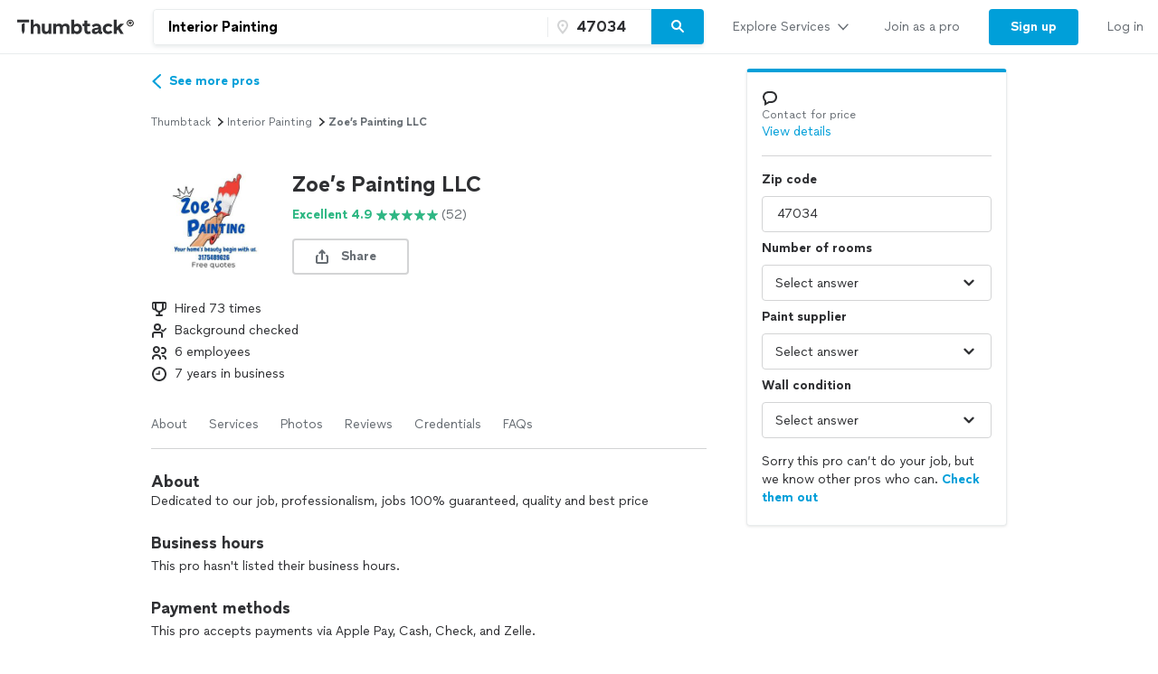

--- FILE ---
content_type: text/html; charset=UTF-8
request_url: https://www.thumbtack.com/in/indianapolis/interior-painting/zoes-painting-llc/service/459474226038177808?category_pk=122681972262289742&search_query=122681972262289742&utm_latency_improvement_ff=true&utm_medium=partnership&utm_source=cma-onlineimage-seo&utm_tt_session=beab2cea7c4df3f90a137d65271c24df54ce2165c325091774930bb0b54687d3&zip_code=47034
body_size: 43801
content:
<!DOCTYPE html><html lang="en"><head><meta http-equiv="Content-Type" content="text/html; charset=UTF-8"/><meta name="viewport" content="width=device-width, initial-scale=1"/><meta name="dropbox-domain-verification" content="0gjo970nvgw9"/><meta name="google-site-verification" content="ckQamNtnsr9kkzUxxQwqe2scPDni4dn9Qj59uY3bQA4"/><title>Zoe’s Painting Llc | Indianapolis, IN | Thumbtack</title><meta property="fb:app_id" content="131357050011"/><meta name="description" content="Zoe’s Painting LLC provides Interior Painting services. See their reviews &amp; get quotes today."/><meta name="csrf-token" content="cV_iXRAycrQOi1GHLfVpNm662D_OKnNafMg_yHUCndQ="/><link rel="preconnect" href="https://cdn.thumbtackstatic.com"/><link rel="dns-prefetch" href="https://cdn.thumbtackstatic.com"/><link rel="preload" as="font" type="font/woff2" crossorigin="true" href="https://fonts.thumbtack.com/thumbtack-rise/v10/ThumbtackRiseVF.woff2"/><meta property="og:type" content="website"/><meta property="og:site_name" content="Thumbtack"/><meta property="og:image" content="https://production-next-images-cdn.thumbtack.com/i/547157760602136585/desktop/standard/thumb"/><meta property="og:image:secure_url" content="https://production-next-images-cdn.thumbtack.com/i/547157760602136585/desktop/standard/thumb"/><meta name="twitter:card" content="summary_large_image"/><meta name="twitter:site" content="@thumbtack"/><meta name="twitter:title" content="Zoe’s Painting Llc | Indianapolis, IN | Thumbtack"/><meta name="twitter:image" content="https://production-next-images-cdn.thumbtack.com/i/547157760602136585/desktop/standard/thumb"/><script src="https://optimizely.thumbtack.com/edge-client/v1/20611073899/21098500546" referrerPolicy="no-referrer-when-downgrade"></script><link rel="canonical" href="https://www.thumbtack.com/in/indianapolis/interior-painting/zoes-painting-llc/service/459474226038177808"/><link rel="icon" href="https://cdn.thumbtackstatic.com/fe-assets-rr/components/global-head/logomark/black/transparent/fav.d9da1dd4b154406aa350a1e034634fd87bc6ac3d.ico"/><link rel="apple-touch-icon" href="https://cdn.thumbtackstatic.com/fe-assets-rr/components/global-head/logomark/white/black/152x152.880702ff3690a7770512ff10cdb66e3ff983db33.png"/><link rel="icon" type="image/png" href="https://cdn.thumbtackstatic.com/fe-assets-rr/components/global-head/logomark/black/transparent/32x32.afac72a6ab034377c2c1b07d5f816da0328a7ac4.png" sizes="32x32"/><link rel="icon" type="image/png" href="https://cdn.thumbtackstatic.com/fe-assets-rr/components/global-head/logomark/black/transparent/16x16.9bd42bff4c3dd590c09ec26bb6c4465b27b03274.png" sizes="16x16"/><link rel="manifest" href="/manifest.json"/><link rel="mask-icon" href="https://cdn.thumbtackstatic.com/fe-assets-rr/components/global-head/logomark/black/transparent/vector.image.7cf116cf71f0997204810a696dbc2861a9f77b66.svg" color="#2f3033"/><meta name="theme-color" content="#ffffff"/><script type="text/plain" id="cobalt-uri">https://app.thumbtack.com/graphql</script><script type="text/plain" id="cdn-asset-prefix">https://cdn.thumbtackstatic.com/fe-assets-rr/</script><link rel="stylesheet" media="all" href="https://cdn.thumbtackstatic.com/fe-assets-rr/es5/pages/instant-results-app/scripts/instant-results-cobalt-app-harness.640176b6c5c68029bcab-v3.css.gz"/><script>window.global = window;</script><script>
            window.TT_CSRF_TOKEN = "cV_iXRAycrQOi1GHLfVpNm662D_OKnNafMg_yHUCndQ=";
            window.TT_FB_KEY = "131357050011";
            window.TT_LABEL = "instantResultsCobaltAppRender";
            window.TT_GOOGLE_CLIENT_ID = "558942459212-62flp86vagt4ipqoeuv18ctg5l54m9h8.apps.googleusercontent.com";
            window.TT_IMAGE_CDN = "https://production-next-images-cdn.thumbtack.com";
            window.TT_RUN_ID = "e5c95713c1b7ab92";
            window.TT_BASE_URL = "";
        </script><script src="https://ajax.googleapis.com/ajax/libs/jquery/3.7.1/jquery.min.js" defer=""></script><script src="https://maps.googleapis.com/maps/api/js?key=AIzaSyB4iUy9MOuM544a7601MeeK5a5UUpnqYro&amp;libraries=geometry" defer=""></script><script src="https://maps.googleapis.com/maps/api/js?key=AIzaSyBMR8YQHwIRE7Au6OZ42uh0mkb7Yg0v55U&amp;libraries=places" defer=""></script><script src="https://cdn.thumbtackstatic.com/fe-assets-rr/es5/runtime.a182df0ba9b4cc80ebdd-v3.js.gz" defer=""></script><script src="https://cdn.thumbtackstatic.com/fe-assets-rr/es5/1.1.b7315328cd4c71a72b43-v3.js.gz" defer=""></script><script src="https://cdn.thumbtackstatic.com/fe-assets-rr/es5/2.2.ea8b2de6f85be8a9ece1-v3.js.gz" defer=""></script><script src="https://cdn.thumbtackstatic.com/fe-assets-rr/es5/pages/instant-results-app/scripts/instant-results-cobalt-app-harness.47.640176b6c5c68029bcab-v3.js.gz" defer=""></script><script>dataLayer = [{"cookieId":"iBcojhF3xMB7EfKMSQ7t+CirXa8yrsvfGmhkUCJWzqE="}];(function(w,d,s,l,i){w[l]=w[l]||[];w[l].push({'gtm.start': new Date().getTime(),event:'gtm.js'});var f=d.getElementsByTagName(s)[0],j=d.createElement(s),dl=l!='dataLayer'?'&l='+l:'';j.defer=true;j.src='https://www.googletagmanager.com/gtm.js?id='+i+dl;f.parentNode.insertBefore(j,f);j.addEventListener('error', function() { w.gtm_script_failed = true; }, false);})(window,document,'script','dataLayer','GTM-N3FZSVQ');</script></head><body><div id="app-page-root"><div class="flex flex-column"><div class="" style="--menu-drawer-height:0px"><div></div><div class="_3s-a28Gq5wXUwViH951Y_k"><div class="dn l_db"><div class="z-5 relative _2-1CQfspmqxVQSN3cbwXp5"><div class="flex flex-grow-1 flex-shrink-1"><a class="flex items-center ph3" href="/" aria-label="Thumbtack Home"><svg class="black db" aria-label="logo" width="137" height="35" viewBox="0 0 137 35" fill="none"><path d="M135 0H0v35h135V0z" fill="#fff"></path><path d="M127.981 9.784c2.118 0 3.822 1.685 3.822 3.757 0 2.054-1.713 3.758-3.822 3.758-2.165 0-3.85-1.704-3.85-3.758 0-2.072 1.685-3.757 3.85-3.757zm0 6.686c1.611 0 2.901-1.308 2.901-2.929 0-1.63-1.29-2.92-2.901-2.92-1.649 0-2.938 1.29-2.938 2.92a2.914 2.914 0 0 0 2.938 2.93zm.221-4.688c.893 0 1.4.433 1.4 1.115 0 .57-.406.976-1.115 1.059l1.142 1.317h-.893l-1.059-1.308h-.341v1.308h-.746v-3.49h1.612zm-.01.654h-.856v.93h.856c.396 0 .645-.156.645-.47 0-.303-.249-.46-.645-.46z" fill="#000"></path><path fill-rule="evenodd" clip-rule="evenodd" d="M3 9.754h13.223v2.887H3V9.754zm4.969 5.485c.818-1.138 2.043-1.54 3.301-1.54h-.003v7.264a7.122 7.122 0 0 1-.956 3.567l-.693 1.2-.693-1.2a7.146 7.146 0 0 1-.956-3.567v-5.724zm22.313 6.327v-7.24h3.102v6.319c0 1.397.787 2.294 2.005 2.294 1.219 0 2.315-1.04 2.315-2.602v-6.01h3.102v11.19h-3.102v-1.349c-.955 1.112-2.29 1.56-3.46 1.56-2.386 0-3.96-1.678-3.96-4.162h-.002zm23.096-2.152c0-1.537 1.002-2.602 2.364-2.602l-.003.002h-.002c1.265 0 2.029.876 2.029 2.295v6.41h3.102V18.28c0-2.509-1.55-4.188-4.224-4.188-1.409 0-2.912.521-3.817 1.893-.645-1.183-1.91-1.893-3.58-1.893-1.334 0-2.576.518-3.362 1.68v-1.469h-3.103v11.215h3.103v-6.104c0-1.56 1.024-2.602 2.386-2.602 1.24 0 2.005.876 2.005 2.295v6.41h3.102v-6.103zm23.959 2.2v-4.566h-2.005v-2.72h2.005v-3.574h3.102v3.573h2.982v2.72h-2.982v3.952c0 1.325.407 1.822 1.455 1.822.526 0 1.216-.165 1.694-.403l.739 2.698c-.836.45-2.005.64-3.103.64-2.005 0-3.889-1.087-3.889-4.14h.002v-.001zm12.93-2.697c-2.719.354-4.795 1.04-4.795 3.43v.005c0 2.104 1.55 3.383 3.698 3.383 1.598 0 2.91-.685 3.603-1.844.168 1.254 1.17 1.797 2.483 1.797a6.86 6.86 0 0 0 1.647-.214v-2.531c-.12.025-.264.047-.407.047-.55 0-.811-.307-.811-1.065V18.28c0-2.72-2.194-4.188-4.915-4.188-2.029 0-4.034.85-5.37 2.248l1.886 1.962c1.025-1.087 2.338-1.537 3.388-1.537 1.146 0 1.932.447 1.932 1.087 0 .592-.835.876-2.338 1.065zm2.41 1.348v.425h-.001c0 1.608-1.074 2.508-2.577 2.508-.858 0-1.383-.404-1.383-1.018 0-.661.595-1.087 2.004-1.3 1.1-.165 1.695-.379 1.957-.615zm4.892-.355c0-3.43 2.529-5.818 6.181-5.818 1.719 0 3.412.71 4.51 2.059l-2.029 1.988c-.619-.687-1.55-1.161-2.434-1.161-1.766 0-2.959 1.23-2.959 2.934 0 1.822 1.264 2.91 2.934 2.91.977 0 1.789-.404 2.434-1.113l2.005 1.963c-.955 1.23-2.722 2.058-4.487 2.058-3.65 0-6.155-2.413-6.155-5.82zm-76.472-3.975c.835-1.301 2.124-1.845 3.388-1.845 2.46 0 4.034 1.752 4.034 4.307v7.12h-3.103v-6.292c0-1.466-.74-2.413-2.005-2.413-1.264 0-2.314 1.136-2.314 2.791v5.915h-3.103V9.754h3.103v6.18zm48.22-1.845c-1.335 0-2.552.497-3.411 1.372V9.754h-3.103v15.764h3.103v-1.16c.857.851 2.076 1.372 3.412 1.372 3.174 0 5.345-2.461 5.345-5.82 0-3.358-2.195-5.818-5.345-5.818v-.002zm-.644 8.779c-1.6 0-2.767-1.161-2.767-2.98 0-1.727 1.169-2.959 2.767-2.959 1.598 0 2.743 1.23 2.743 2.98s-1.121 2.959-2.743 2.959zm44.238-4.567l3.96-3.974.002-.001H121l-4.461 4.399 4.199 6.79h-3.531l-2.815-4.66-1.481 1.467v3.195h-3.102V9.754h3.102v8.548z" fill="currentColor"></path></svg></a><div class="flex pr3 items-center flex-1"><div class="w-100 _30eTkI-OsqyFH6wLNJaWQt"><div class="relative w-100"><form action="#" class="_2Ye5cwWyQAknxKhn53DaQg flex br2 _1b4Gv2GmnBqhKx33BEoc1z" id=""><div id="dropdown-wrapper" class="_3ytJhj7qR5W3BsNJd6quqr flex flex-1 relative ba pr1 b-gray-300 _36AxNq4YV48yyqnN4sPLG_ _1idrGGw-nf45Bm_4JKysyG"><div class="flex flex-1 relative w-100"><input aria-label="Search on Thumbtack" role="combobox" aria-controls="search-dropdown-dweb" aria-expanded="false" class="flex-1 bn pl3 pr2 br-left br2 truncate bg-white b" data-test="search-input" placeholder="Describe your project or problem" value="Interior Painting"/><div class="_6R0LFEiACXfOEgrEoBbNZ dn absolute overflow-hidden ba b-gray-300 br2 br-bottom w-100"><ol tabindex="-1" class="E5AkvFQ2Gl7-2lvsPDDXY bg-white dn" data-test="api-search-dropdown" id="search-dropdown-dweb" role="listbox"><li class="H3OTPzo9ChlUT-QDZrjmn"><div class="pv2 ph3">No results to show.</div></li></ol></div></div><div class="_1slXHcJ030mD9o37KyEjhJ flex relative"><div class="_12MaYGHCsoDSPt28IV29-v absolute left1"><svg class="flex flex-shrink-0 gray" height="18" width="18" fill="currentColor" viewBox="0 0 18 18" xmlns="http://www.w3.org/2000/svg"><path d="M3.002 7.25c0 3.248 4.342 7.756 5.23 8.825l.769.925.769-.926c.888-1.068 5.234-5.553 5.234-8.824C15.004 4.145 13 1 9.001 1c-3.999 0-6 3.145-6 6.25zm1.994 0C4.995 5.135 6.175 3 9 3s4.002 2.135 4.002 4.25c0 1.777-2.177 4.248-4.002 6.59C7.1 11.4 4.996 9.021 4.996 7.25zM8.909 5.5c-.827 0-1.5.673-1.5 1.5s.673 1.5 1.5 1.5 1.5-.673 1.5-1.5-.673-1.5-1.5-1.5z"></path></svg></div><input name="zip_code" aria-label="Zip code" aria-invalid="false" placeholder="" class="D66bR6TRsCvqvELqhyq1d black w-100 flex-1 bn bg-white b" pattern="[0-9]*" inputMode="numeric" maxLength="5" autoComplete="postal-code" value="47034"/></div></div><button class="SjZwUe8kVcCmjcBpY9kbw relative br-right pv2 bb b-gray-300" data-test="search-button" aria-label="Search" type="button"><span class="flex relative"><span class="flex flex-column w-100"><svg height="18" width="18" fill="currentColor" viewBox="0 0 18 18" xmlns="http://www.w3.org/2000/svg"><path d="M7.5 2C10.532 2 13 4.467 13 7.5c0 1.156-.36 2.229-.972 3.114l3.679 3.679a.999.999 0 11-1.414 1.414l-3.68-3.679A5.46 5.46 0 017.5 13 5.506 5.506 0 012 7.5C2 4.467 4.468 2 7.5 2zm0 2C5.57 4 4 5.57 4 7.5S5.57 11 7.5 11 11 9.43 11 7.5 9.43 4 7.5 4z"></path></svg></span></span></button></form></div></div></div></div><div class="flex items-center overflow-hidden"><div class="n5htGiQZK5WnVfSax4XaB flex items-end" data-testid="global-header__link-bar"><div class="_3Bky1EJO7YzaUSUmUjWFmJ"><a href="#" class="_1hztl8i7BAOyKSlx_aNQ_J" tabindex="0"><div class="_3iW9xguFAEzNAGlyAo5Hw7 flex items-center w-100"><div class="flex justify-between w-100 aligns-center">Explore Services<!-- --> <svg style="height:20px" height="28" width="28" fill="currentColor" viewBox="0 0 28 28" xmlns="http://www.w3.org/2000/svg"><path d="M6.354 10.764L14 19l7.689-8.275a1 1 0 00-1.342-1.482L14 16 7.715 9.301A1.026 1.026 0 007 9a1 1 0 00-1 1c0 .306.151.537.354.764z"></path></svg></div></div></a><div class="flex h-100"><a href="/pro" class="_1hztl8i7BAOyKSlx_aNQ_J" tabindex="0"><div class="_3iW9xguFAEzNAGlyAo5Hw7 flex items-center ">Join as a pro</div></a></div><a href="/register" class="_3VKreK7_-g0-GucfOboueS" tabindex="0"><button class="_1iRY-9hq7N_ErfzJ6CdfXn _1tlpLaoUK7a_PQW-aKoCBH lYqZw5xkmsz9V5HDBOE1H h-O9y7j0D0QMwyqxaAroJ wjTrnvVsQwE2NB3zXK-jv" type="button"><span class="_2CV_W3BKnouk-HUw1DACuL _2XyE9JfxxR6azM3ZzzqW5-">Sign up</span></button></a><a href="/login" class="_1hztl8i7BAOyKSlx_aNQ_J" tabindex="0"><div class="_3iW9xguFAEzNAGlyAo5Hw7 flex items-center ">Log in</div></a></div></div></div></div></div><div class="l_dn"><div class="z-5 relative _2-1CQfspmqxVQSN3cbwXp5"><button type="button" aria-label="Open Thumbtack navigation" class="_2gd24_U0YD-0g0Z5kwOYTx flex items-center pl3 bn"><svg class="blue db" aria-label="logo" width="49" height="46" viewBox="0 0 49 46" fill="currentColor"><path fill-rule="evenodd" clip-rule="evenodd" d="M0 26c0 11.045 8.955 20 20 20 11.046 0 20-8.955 20-20 0-11.046-8.954-20-20-20C8.955 6 0 14.954 0 26z"></path><path fill-rule="evenodd" clip-rule="evenodd" d="M29.773 21.061H10.227v-4.447h19.546v4.447zm-8.774 17.51a10.313 10.313 0 0 0 1.378-5.152V22.932c-1.812 0-3.574.58-4.754 2.223v8.264c0 1.808.476 3.585 1.379 5.151L20 40.302 21 38.57z" fill="#fff"></path><path d="M44.66 5.65c2.3 0 4.15 1.83 4.15 4.08 0 2.23-1.86 4.08-4.15 4.08-2.35 0-4.18-1.85-4.18-4.08 0-2.25 1.83-4.08 4.18-4.08zm0 7.26c1.75 0 3.15-1.42 3.15-3.18 0-1.77-1.4-3.17-3.15-3.17-1.79 0-3.19 1.4-3.19 3.17 0 1.76 1.4 3.18 3.19 3.18zm.24-5.09c.97 0 1.52.47 1.52 1.21 0 .62-.44 1.06-1.21 1.15l1.24 1.43h-.97l-1.15-1.42h-.37v1.42h-.81V7.82h1.75zm-.01.71h-.93v1.01h.93c.43 0 .7-.17.7-.51 0-.33-.27-.5-.7-.5z" fill="#2F3033"></path></svg></button><div class="flex pr3 items-center flex-1"><div class="w-100 _30eTkI-OsqyFH6wLNJaWQt"><div class="m_dn"><button type="button" class="KOpPxQvRTLZHWwwI-dzcT w-100 bn pa0 bg-white" data-test="search-input"><span class="_2ZHidtasjCwJChC4mgHbSj flex items-center br2 w-100 pt0 pb0 pl0 ba b-gray-300 bg-white black"><svg class="Dh6gF982TyCTT131fvz3W flex-shrink-0 gray" height="18" width="18" fill="currentColor" viewBox="0 0 18 18" xmlns="http://www.w3.org/2000/svg"><path d="M7.5 2C10.532 2 13 4.467 13 7.5c0 1.156-.36 2.229-.972 3.114l3.679 3.679a.999.999 0 11-1.414 1.414l-3.68-3.679A5.46 5.46 0 017.5 13 5.506 5.506 0 012 7.5C2 4.467 4.468 2 7.5 2zm0 2C5.57 4 4 5.57 4 7.5S5.57 11 7.5 11 11 9.43 11 7.5 9.43 4 7.5 4z"></path></svg><span class="truncate"><span class="b flex"><span class="truncate">Interior Painting</span><span class="flex-shrink-0"> • <!-- -->47034</span></span></span></span></button><div role="dialog" aria-label="Search on Thumbtack" tabindex="-1"><div class="_12B60i1ng6gs1sjZBHZi-j"><div class="bg-white vh-100 flex flex-column w-100"><div class="relative w-100"><form action="#" class="flex flex-column w-100" id=""><div id="" class="qx_pSqVJWeXYEeK_4W_zB top0 z-1 bg-white flex flex-column"><div class="order-1"><div class="ml4 pr3 bb b-gray-300 flex flex-column"><div class="flex items-center w-100"><div class="flex items-center w-100"><svg class="gray" height="18" width="18" fill="currentColor" viewBox="0 0 18 18" xmlns="http://www.w3.org/2000/svg"><path d="M7.5 2C10.532 2 13 4.467 13 7.5c0 1.156-.36 2.229-.972 3.114l3.679 3.679a.999.999 0 11-1.414 1.414l-3.68-3.679A5.46 5.46 0 017.5 13 5.506 5.506 0 012 7.5C2 4.467 4.468 2 7.5 2zm0 2C5.57 4 4 5.57 4 7.5S5.57 11 7.5 11 11 9.43 11 7.5 9.43 4 7.5 4z"></path></svg><input aria-label="Search on Thumbtack" placeholder="Describe your project or problem" class="YdNtaM9KrRAUkXtbjr2-v b-none ph2 pv3 flex-1" value="Interior Painting"/><button class="_3HFh8Wm0kL8FRvqW7u0LOA oziLwpf7_j04Gn0rO8agx _3f1cQynan0nwru5SDZ8GKR" type="button"><svg class="ml1 db" height="18" width="18" fill="currentColor" viewBox="0 0 18 18" xmlns="http://www.w3.org/2000/svg"><path d="M4.771 3.357L9.013 7.6l4.244-4.242a1 1 0 111.414 1.414l-4.243 4.242 4.243 4.244a1 1 0 01-1.414 1.414l-4.244-4.243-4.242 4.243a1 1 0 01-1.414-1.414L7.6 9.013 3.357 4.771a1 1 0 011.414-1.414z"></path></svg></button></div></div></div><div class="bb b-gray-300 flex flex-column"><div class="hwSNIsLvEBbT7fjMh1yPR pl4 pr3"><div class="flex items-center"><svg class="gray" height="18" width="18" fill="currentColor" viewBox="0 0 18 18" xmlns="http://www.w3.org/2000/svg"><path d="M3.002 7.25c0 3.248 4.342 7.756 5.23 8.825l.769.925.769-.926c.888-1.068 5.234-5.553 5.234-8.824C15.004 4.145 13 1 9.001 1c-3.999 0-6 3.145-6 6.25zm1.994 0C4.995 5.135 6.175 3 9 3s4.002 2.135 4.002 4.25c0 1.777-2.177 4.248-4.002 6.59C7.1 11.4 4.996 9.021 4.996 7.25zM8.909 5.5c-.827 0-1.5.673-1.5 1.5s.673 1.5 1.5 1.5 1.5-.673 1.5-1.5-.673-1.5-1.5-1.5z"></path></svg><input name="zip_code" aria-label="Zip code" placeholder="Zip code" pattern="[0-9]*" inputMode="numeric" maxLength="5" autoComplete="postal-code" class="YdNtaM9KrRAUkXtbjr2-v b-none ph2 pv3 flex-1" value="47034"/></div></div></div></div><div class="_3iW9xguFAEzNAGlyAo5Hw7"><div class="flex justify-between pt4 pr3 pb2 pl4"><button class="_3HFh8Wm0kL8FRvqW7u0LOA QlfvIEa54lks6MTiqiMRu _3f1cQynan0nwru5SDZ8GKR" type="button">Cancel</button><button class="_3HFh8Wm0kL8FRvqW7u0LOA QlfvIEa54lks6MTiqiMRu _3f1cQynan0nwru5SDZ8GKR" type="submit">Search</button></div></div></div><ol tabindex="-1" class="E5AkvFQ2Gl7-2lvsPDDXY bg-white dn" data-test="api-search-dropdown"><li class="H3OTPzo9ChlUT-QDZrjmn"><div class="_3KQXK93JPAdhbvF959VrRY ml4 pr4 bb b-gray-300">No results to show.</div></li></ol></form></div></div></div></div></div><div class="dn m_flex"><div class="relative w-100"><form action="#" class="_2Ye5cwWyQAknxKhn53DaQg flex br2 _1b4Gv2GmnBqhKx33BEoc1z" id=""><div id="dropdown-wrapper" class="_3ytJhj7qR5W3BsNJd6quqr flex flex-1 relative ba pr1 b-gray-300 _36AxNq4YV48yyqnN4sPLG_"><div class="flex flex-1 relative w-100"><input aria-label="Search on Thumbtack" role="combobox" aria-controls="search-dropdown-dweb" aria-expanded="false" class="flex-1 bn pl3 pr2 br-left br2 truncate bg-white b" data-test="search-input" placeholder="Describe your project or problem" value="Interior Painting"/><div class="_6R0LFEiACXfOEgrEoBbNZ dn absolute overflow-hidden ba b-gray-300 br2 br-bottom w-100"><ol tabindex="-1" class="E5AkvFQ2Gl7-2lvsPDDXY bg-white dn" data-test="api-search-dropdown" id="search-dropdown-dweb" role="listbox"><li class="H3OTPzo9ChlUT-QDZrjmn"><div class="pv2 ph3">No results to show.</div></li></ol></div></div><div class="_1slXHcJ030mD9o37KyEjhJ flex relative"><div class="_12MaYGHCsoDSPt28IV29-v absolute left1"><svg class="flex flex-shrink-0 gray" height="18" width="18" fill="currentColor" viewBox="0 0 18 18" xmlns="http://www.w3.org/2000/svg"><path d="M3.002 7.25c0 3.248 4.342 7.756 5.23 8.825l.769.925.769-.926c.888-1.068 5.234-5.553 5.234-8.824C15.004 4.145 13 1 9.001 1c-3.999 0-6 3.145-6 6.25zm1.994 0C4.995 5.135 6.175 3 9 3s4.002 2.135 4.002 4.25c0 1.777-2.177 4.248-4.002 6.59C7.1 11.4 4.996 9.021 4.996 7.25zM8.909 5.5c-.827 0-1.5.673-1.5 1.5s.673 1.5 1.5 1.5 1.5-.673 1.5-1.5-.673-1.5-1.5-1.5z"></path></svg></div><input name="zip_code" aria-label="Zip code" aria-invalid="false" placeholder="" class="D66bR6TRsCvqvELqhyq1d black w-100 flex-1 bn bg-white b" pattern="[0-9]*" inputMode="numeric" maxLength="5" autoComplete="postal-code" value="47034"/></div></div><button class="SjZwUe8kVcCmjcBpY9kbw relative br-right pv2 bb b-gray-300" data-test="search-button" aria-label="Search" type="button"><span class="flex relative"><span class="flex flex-column w-100"><svg height="18" width="18" fill="currentColor" viewBox="0 0 18 18" xmlns="http://www.w3.org/2000/svg"><path d="M7.5 2C10.532 2 13 4.467 13 7.5c0 1.156-.36 2.229-.972 3.114l3.679 3.679a.999.999 0 11-1.414 1.414l-3.68-3.679A5.46 5.46 0 017.5 13 5.506 5.506 0 012 7.5C2 4.467 4.468 2 7.5 2zm0 2C5.57 4 4 5.57 4 7.5S5.57 11 7.5 11 11 9.43 11 7.5 9.43 4 7.5 4z"></path></svg></span></span></button></form></div></div></div></div><div class="flex items-center"><div class="_3VGbA-aOhTlHiUmcFEBQs5 truncate"></div></div><button type="button" aria-label="Open Thumbtack mobile menu" class="_2gd24_U0YD-0g0Z5kwOYTx flex items-center bn"><svg class="black" height="28" width="28" fill="currentColor" viewBox="0 0 28 28" xmlns="http://www.w3.org/2000/svg"><path d="M23 13H5a1 1 0 100 2h18a1 1 0 100-2zm0 7H5a1 1 0 100 2h18a1 1 0 100-2zM5 8h18a1 1 0 100-2H5a1 1 0 100 2z"></path></svg></button></div><div class="w-100"><div class="flex flex-column absolute left0 w-100 bg-white br b-gray-300 z-4 zsNbXZErj_dKlDO3H2U68 top0"><div class="flex flex-column overflow-y-auto"><div class="_3Bky1EJO7YzaUSUmUjWFmJ _25XAps3fk0tceu27WA2fgN"><a href="#" class="_2GEiUYj5l4fECdkHOqySP" tabindex="0"><div class="ym56h8UgPh0EwJ3dztZkK flex items-center w-100"><div class="flex justify-between w-100 aligns-center">Explore Services<!-- --> <svg class="h2" height="28" width="28" fill="currentColor" viewBox="0 0 28 28" xmlns="http://www.w3.org/2000/svg"><path d="M10.764 21.646L19 14l-8.275-7.689a1 1 0 00-1.482 1.342L16 14l-6.699 6.285c-.187.2-.301.435-.301.715a1 1 0 001 1c.306 0 .537-.151.764-.354z"></path></svg></div></div></a><div class=""><a href="/pro" class="_2GEiUYj5l4fECdkHOqySP" tabindex="0"><div class="ym56h8UgPh0EwJ3dztZkK flex items-center ">Join as a pro</div></a></div><a href="/register" class="_2GEiUYj5l4fECdkHOqySP" tabindex="0"><div class="ym56h8UgPh0EwJ3dztZkK flex items-center ">Sign up</div></a><a href="/login" class="_2GEiUYj5l4fECdkHOqySP" tabindex="0"><div class="ym56h8UgPh0EwJ3dztZkK flex items-center ">Log in</div></a></div></div></div></div></div></div><div class="_1qzIz8zFZyTEa_I4POVAtV _1VW-y_0Byhxx_wgawvbqWQ"><div class="_3s7PfzHPTcfTAVabQOJenv tp-body-2 _1b3ssR0uodtW6M-60gaxiv _8-3mQfwNDiyB7E_5iesdC"><div class="_1trnJKTGTBB6wMNLDoAL8e" tabindex="0"><svg width="16" height="16" viewBox="0 0 16 16"><path d="M15.88 15.294c.17.169.15.442-.03.593-.2.16-.49.15-.67-.028L7.99 8.584.82 15.859c-.17.178-.47.188-.67.028a.38.38 0 0 1-.15-.311.42.42 0 0 1 .11-.282L7.32 7.99.12.706A.4.4 0 0 1 .15.114c.2-.16.49-.151.67.028l7.19 7.275L15.18.142c.17-.18.47-.188.67-.028.1.075.15.188.15.31 0 .104-.04.207-.11.282L8.68 8.01l7.2 7.284z" fill-rule="evenodd"></path></svg></div></div></div><div><div class="_2QoW2cAQH-3DHSIFbNWf7J"><div class="m_flex"><div class="m_flex-1"><div class="_3wHgPOkzKBz_8sS6pbeIee"><div class="GWXr4TiTKbdtYd7P23DsW"><div class="_3iW9xguFAEzNAGlyAo5Hw7 b mt3 -ml2"><a href="/instant-results/?category_pk=122681972262289742&amp;zip_code=47034"><span class=" b inline-flex items-center ph0"><svg height="28" width="28" fill="currentColor" viewBox="0 0 28 28" xmlns="http://www.w3.org/2000/svg"><path d="M17.236 21.646L9 14l8.275-7.689a1 1 0 011.482 1.342L12 14l6.699 6.285c.187.2.301.435.301.715a1 1 0 01-1 1c-.306 0-.537-.151-.764-.354z"></path></svg>See more pros</span></a></div></div></div><main class="_3btms82QqIUAY5v9iZhkM8"><section class="_3Iar9IhQPDKI2mhptsY3Aq _1m2bXSXOIxsqyRgu48Qlxx"><nav aria-label="Breadcrumb"><ol class="_178AiGzmuR43MQQ1DfV4B9 flex flex-wrap items-center ttc"><li class="_2O0VNj92ijXxbndHuAiKIZ"><a class="_3HFh8Wm0kL8FRvqW7u0LOA oziLwpf7_j04Gn0rO8agx _3f1cQynan0nwru5SDZ8GKR" href="/" target="_self">Thumbtack</a></li><svg height="14" width="14" fill="currentColor" viewBox="0 0 14 14" xmlns="http://www.w3.org/2000/svg"><path d="M5.26 11.391L10.112 7l-4.88-4.425a.778.778 0 00-1.153 1.043L7.777 7l-3.655 3.333a.798.798 0 00-.234.556c0 .43.348.778.778.778.238 0 .417-.118.594-.276z"></path></svg><li class="_2O0VNj92ijXxbndHuAiKIZ"><a class="_3HFh8Wm0kL8FRvqW7u0LOA oziLwpf7_j04Gn0rO8agx _3f1cQynan0nwru5SDZ8GKR" href="/k/interior-painting/near-me" target="_self">interior painting</a></li><svg height="14" width="14" fill="currentColor" viewBox="0 0 14 14" xmlns="http://www.w3.org/2000/svg"><path d="M5.26 11.391L10.112 7l-4.88-4.425a.778.778 0 00-1.153 1.043L7.777 7l-3.655 3.333a.798.798 0 00-.234.556c0 .43.348.778.778.778.238 0 .417-.118.594-.276z"></path></svg><li class="_2O0VNj92ijXxbndHuAiKIZ"><p class="dib pa0 ma0 bn black-300">Zoe’s Painting LLC</p></li></ol></nav></section><section id="ServicePageHeaderSection" class="_3Iar9IhQPDKI2mhptsY3Aq _1m2bXSXOIxsqyRgu48Qlxx"><div><div class="flex"><div class="flex-none"><div class="dn s_db"><div><div class="relative"><div class=""><div class="_2WmH58pK93jhKXe1BI4Wjx yhH_rz92deqOThm9o4LL-" style="width:140px;height:140px"><picture class="_2mEwX6jAutzMTyfCwOOicN _25kPoW8DTEftWz6UQMfSUX"><img sizes="0px" height="140px" alt="" style="object-fit:cover;object-position:center" fetchpriority="auto" class="_2B_sGcILtWesiaVNU0Z5jI"/></picture><noscript><img src="https://production-next-images-cdn.thumbtack.com/i/547157760602136585/width/1024/aspect/1-1.jpeg" alt=""/></noscript></div></div></div></div></div><div class="s_dn"><div><div class="relative"><div class=""><div class="_2WmH58pK93jhKXe1BI4Wjx _1gTAu2n3xma4WKJralpAUC" style="width:100px;height:100px"><picture class="_2mEwX6jAutzMTyfCwOOicN _25kPoW8DTEftWz6UQMfSUX"><img sizes="0px" height="100px" alt="" style="object-fit:cover;object-position:center" fetchpriority="auto" class="_2B_sGcILtWesiaVNU0Z5jI"/></picture><noscript><img src="https://production-next-images-cdn.thumbtack.com/i/547157760602136585/width/1024/aspect/1-1.jpeg" alt=""/></noscript></div></div></div></div></div></div><div class="flex flex-column flex-grow-1 justify-center pl3 _3DIhyKTpdNk4uUJP2nfkFi"><h1 class="_12wYaG-o014wtJksrH2I__ _23PifmaL2cIG8rDO-YARRs">Zoe’s Painting LLC</h1><div class="mt1"><div class="flex flex-column s_flex-row s_flex-wrap s_items-center mt1"><p class="_3iW9xguFAEzNAGlyAo5Hw7"><button class="_3HFh8Wm0kL8FRvqW7u0LOA _2qwYYdaSSlBVaDL-UV_fNF _3f1cQynan0nwru5SDZ8GKR" type="button"><div class="hideAbove320px"><div class="flex items-center undefined"><div class="flex mr1 b flex-shrink-0 flex-grow-0 green"><p class="_3iW9xguFAEzNAGlyAo5Hw7">Excellent 4.9</p></div><svg class="flex mr1 green flex-shrink-0 flex-grow-0" height="14" width="14" fill="currentColor" viewBox="0 0 14 14" xmlns="http://www.w3.org/2000/svg"><path d="M8.627 5.246L7.342 1.258a.356.356 0 00-.684 0L5.373 5.244l-4.015.049c-.346.004-.489.466-.212.682l3.222 2.513-1.197 4.018c-.103.345.272.63.553.421L7 10.494l3.276 2.435c.282.209.656-.076.553-.422L9.632 8.49l3.222-2.513c.277-.216.134-.677-.211-.682l-4.016-.048z"></path></svg><p class="_3iW9xguFAEzNAGlyAo5Hw7 flex items-center black-300 flex-shrink-0 flex-grow-0">(52)</p></div></div><div class="hideAtOrBelow320px"><div class="flex items-center undefined"><div class="flex mr1 b flex-shrink-0 flex-grow-0 green"><p class="_3iW9xguFAEzNAGlyAo5Hw7">Excellent 4.9</p></div><div class="flex mr1 flex-shrink-0 flex-grow-0"><div class="_3KnZWyJwfDmkJ4KYbwOgwC W6KPYNNJfiTt89nur-JuE" data-star="5" aria-label="5 stars out of 5 star rating" role="img"></div></div><p class="_3iW9xguFAEzNAGlyAo5Hw7 flex items-center black-300 flex-shrink-0 flex-grow-0">(52)</p></div></div></button></p></div><div class="flex flex-column s_flex-row s_flex-wrap s_items-center"><div class="dn m_flex m_flex-wrap"></div></div></div><div class="dn m_db mt3"><button class="_1iRY-9hq7N_ErfzJ6CdfXn _1tlpLaoUK7a_PQW-aKoCBH lYqZw5xkmsz9V5HDBOE1H _2chpdKY5BOd7HkeaV-PEIv wjTrnvVsQwE2NB3zXK-jv" aria-label="share button" type="button"><span class="_2CV_W3BKnouk-HUw1DACuL _2XyE9JfxxR6azM3ZzzqW5-"><span class="_2YwXOO7ccSGEpGGUuW_GPF"><span class="_19X76u6MEb-RgTX9GQ2cqn _2iavUCCPE7MbPK5dsNXjUY"><svg height="18" width="18" fill="currentColor" viewBox="0 0 18 18" xmlns="http://www.w3.org/2000/svg"><path d="M13.018 8c0 .552.43 1 .982 1v6H4V9a1 1 0 000-2c-1.103 0-2 .897-2 2v6c0 1.103.897 2 2 2h10c1.104 0 2-.897 2-2V9c0-1.103-.896-2-2-2a.985.985 0 00-.982 1zM7.007 5.821L8 4.828v7.131a1 1 0 102 0V4.828l.993.993a.997.997 0 001.414 0 1 1 0 000-1.414L9 1 5.593 4.407a1 1 0 001.414 1.414z"></path></svg></span>Share<span class="_19X76u6MEb-RgTX9GQ2cqn _1nTSgQ-D9WnB5O9rGFOvRM"></span></span></span></button></div></div></div><div class="flex flex-column m_dn"></div><div class="mt3"><div><div class="flex items-center mb1"><div class="flex items-center mr2"><svg height="18" width="18" fill="currentColor" viewBox="0 0 18 18" xmlns="http://www.w3.org/2000/svg"><path d="M15.5 6.75a2.248 2.248 0 01-1.59 2.14c.053-.29.09-.585.09-.89V3.004h1.25a.25.25 0 01.25.25V6.75zM12 8c0 1.654-1.346 3-3 3S6 9.654 6 8V3h6v5zM2.5 6.75V3.246a.25.25 0 01.25-.25H4V8c0 .305.037.6.09.89A2.248 2.248 0 012.5 6.75zM15.25 1H2.75C1.785 1 1 1.785 1 2.75v4a3.75 3.75 0 003.692 3.744c.706 1.214 1.89 2.115 3.308 2.403V15H6a1 1 0 100 2h6a1 1 0 100-2h-2v-2.103c1.418-.288 2.603-1.189 3.308-2.403A3.75 3.75 0 0017 6.75v-4C17 1.785 16.215 1 15.25 1z"></path></svg></div><p class="_3iW9xguFAEzNAGlyAo5Hw7">Hired 73 times</p></div><div class="flex items-center mb1"><div class="flex items-center mr2"><svg height="18" width="18" fill="currentColor" viewBox="0 0 18 18" xmlns="http://www.w3.org/2000/svg"><path d="M10 10a3 3 0 013 3v3a1 1 0 11-2 0v-3a1 1 0 00-1-1H4a1 1 0 00-.993.883L3 13v3a1 1 0 11-2 0v-3l.005-.176A3 3 0 014 10h6zm6.78-3.78a.75.75 0 010 1.06l-3 3a.75.75 0 01-1.06 0l-1.5-1.5a.75.75 0 011.06-1.06l.97.97 2.47-2.47a.75.75 0 011.06 0zM7 1a4 4 0 110 8 4 4 0 010-8zm0 2a2 2 0 100 4 2 2 0 000-4z"></path></svg></div><p class="_3iW9xguFAEzNAGlyAo5Hw7">Background checked</p></div><div class="flex items-center mb1"><div class="flex items-center mr2"><svg height="18" width="18" fill="currentColor" viewBox="0 0 18 18" xmlns="http://www.w3.org/2000/svg"><path d="M13 12a1 1 0 100 2c1.104 0 2 .757 2 1.688V16a1 1 0 102 0v-.312C17 13.654 15.206 12 13 12zm4-5a4.004 4.004 0 00-5.336-3.771 1 1 0 00.672 1.885 2 2 0 110 3.772 1 1 0 00-.672 1.885A4.004 4.004 0 0017 7zM5.863 4c1.103 0 2 .896 2 2 0 1.103-.897 2-2 2-1.102 0-2-.897-2-2 0-1.104.898-2 2-2zm0 6c2.206 0 4-1.794 4-4s-1.794-4-4-4-4 1.794-4 4 1.794 4 4 4zM6 11c-2.757 0-5 1.826-5 4.071V16a1 1 0 102 0v-.929C3 13.948 4.374 13 6 13s3 .948 3 2.071V16a1 1 0 102 0v-.929C11 12.826 8.757 11 6 11z"></path></svg></div><p class="_3iW9xguFAEzNAGlyAo5Hw7">6 employees</p></div><div class="flex items-center mb1"><div class="flex items-center mr2"><svg height="18" width="18" fill="currentColor" viewBox="0 0 18 18" xmlns="http://www.w3.org/2000/svg"><path d="M9 5.25a.75.75 0 00-.75.75v2.25H6a.75.75 0 000 1.5h3.75V6A.75.75 0 009 5.25zM9 15c-3.309 0-6-2.691-6-6s2.691-6 6-6c3.31 0 6 2.691 6 6s-2.69 6-6 6zM9 1C4.589 1 1 4.589 1 9s3.589 8 8 8 8-3.589 8-8-3.589-8-8-8z"></path></svg></div><p class="_3iW9xguFAEzNAGlyAo5Hw7">7 years in business</p></div></div></div></div></section><section class="_3Iar9IhQPDKI2mhptsY3Aq m_dn pt2 _2s8N3l9aLoCwcCI82cXnvi"><div class=""><div class="_3iW9xguFAEzNAGlyAo5Hw7"><div class="grid"><div class="col-12"><div class=""><div class="flex flex-column items-start"><div class="flex flex-row items-center b"><svg class="undefined " height="18" width="18" fill="currentColor" viewBox="0 0 18 18" xmlns="http://www.w3.org/2000/svg"><path d="M7.5 3C5.02 3 3 5.02 3 7.5a4.49 4.49 0 001.637 3.473l.363.3v2.296l2.769-1.572.245.004H10.5c2.481 0 4.5-2.02 4.5-4.5C15 5.02 12.981 3 10.5 3h-3zM3 17.002V12.19A6.477 6.477 0 011 7.5C1 3.917 3.916 1 7.5 1h3C14.084 1 17 3.916 17 7.5c0 3.585-2.916 6.502-6.5 6.502H8.239l-5.239 3z"></path></svg></div><div class="normal black-300 tp-body-3">Contact for price</div></div></div><button class="_3HFh8Wm0kL8FRvqW7u0LOA QlfvIEa54lks6MTiqiMRu _3f1cQynan0nwru5SDZ8GKR" type="button"><div class="flex items-center"><span>View details</span></div></button></div></div><div class="mt3"><hr class="_3m7R873owUGW4lZBnmxa61"/></div><div class="flex flex-column QxyNgHXTEgkoYezzW0ksb mt3 _3L9JSlFmKEpqWpm0-OsQtW"><div class="relative s_static"><label for="462400965286436873" class="b mb2 db tp-body-2">Zip code</label><div class=""><form id=""><div class="_3sVWix2Rl9SVKK2_CV-T0r _3MYmW1-w1De60YxUzwwxt8"><input class="crCq8jpq-4AG6H9sYAY46 _3WNLWtUtNOAF9UcSp75Bq1" placeholder="Zip code" type="text" id="462400965286436873" inputMode="numeric" pattern="[0-9]*" value="47034"/><div class="_29sH3C5beL-bg1SYlFZN3Q _1dg6-EShUnV4WPI2rQfRKQ _2fDRtECZUW0zIHQOiVPSKx _1SJe8bsBmJ6LYppbxf9Ad"></div></div></form></div></div><div class="relative s_static"><label for="462400963625091081" class="b mb2 db tp-body-2">Number of rooms</label><div class="IVJGTpFpoQUO1OvVF0Xv8 _1ryDEklkSxhH2tfSXUxnKA"><select class="_2pQQAPqQOJhFxG4RVM0pdm _368tDRyBdgP-DHJYcwhObJ _3ze-HnjY2jNzNr-DTajh_f _2x4CFm9kyk82iDkQLf9uWV NfIlAX6oeW-sJK4IZPk2d" id="462400963625091081"><option value="" selected="">Select answer</option><option value="389250945034895372">Just touch ups</option><option value="389250945150967818">1 room</option><option value="389250945257201676">2 rooms</option><option value="389250945360691210">3 rooms</option><option value="389250945465557002">4 rooms</option><option value="389250945559306243">5 rooms</option><option value="389250945660125195">6 rooms</option><option value="389250945756348428">7 rooms</option><option value="389250945903157260">8+ rooms</option></select><svg viewBox="0 0 24 24" width="18" height="18" class="_3qCFRgHj-7BB35Dmvle1IQ" stroke="#2f3033" stroke-width="3" fill="none" stroke-linecap="round" stroke-linejoin="round"><polyline points="6 9 12 15 18 9"></polyline></svg></div></div><div class="relative s_static"><label for="462400965027618823" class="b mb2 db tp-body-2">Paint supplier</label><div class="IVJGTpFpoQUO1OvVF0Xv8 _1ryDEklkSxhH2tfSXUxnKA"><select class="_2pQQAPqQOJhFxG4RVM0pdm _368tDRyBdgP-DHJYcwhObJ _3ze-HnjY2jNzNr-DTajh_f _2x4CFm9kyk82iDkQLf9uWV NfIlAX6oeW-sJK4IZPk2d" id="462400965027618823"><option value="" selected="">Select answer</option><option value="433872023506919452">Homeowner or property manager</option><option value="433872023602143236">The painter</option><option value="433872023707574273">I&#x27;m not sure</option></select><svg viewBox="0 0 24 24" width="18" height="18" class="_3qCFRgHj-7BB35Dmvle1IQ" stroke="#2f3033" stroke-width="3" fill="none" stroke-linecap="round" stroke-linejoin="round"><polyline points="6 9 12 15 18 9"></polyline></svg></div></div><div class="relative s_static"><label for="468968559039111176" class="b mb2 db tp-body-2">Wall condition</label><div class="IVJGTpFpoQUO1OvVF0Xv8 _1ryDEklkSxhH2tfSXUxnKA"><select class="_2pQQAPqQOJhFxG4RVM0pdm _368tDRyBdgP-DHJYcwhObJ _3ze-HnjY2jNzNr-DTajh_f _2x4CFm9kyk82iDkQLf9uWV NfIlAX6oeW-sJK4IZPk2d" id="468968559039111176"><option value="" selected="">Select answer</option><option value="433872023099924480">Excellent - clean and smooth</option><option value="433872023212580865">Fair - minor holes and scratches</option><option value="433872023304871937">Poor - major repairs needed</option></select><svg viewBox="0 0 24 24" width="18" height="18" class="_3qCFRgHj-7BB35Dmvle1IQ" stroke="#2f3033" stroke-width="3" fill="none" stroke-linecap="round" stroke-linejoin="round"><polyline points="6 9 12 15 18 9"></polyline></svg></div></div></div><div class="mt3"><span>Sorry this pro can’t do your job, but we know other pros who can.<!-- --> </span><span class="_3nHE46XSD2B9KoAcSN6vmh"><a class="_3HFh8Wm0kL8FRvqW7u0LOA QlfvIEa54lks6MTiqiMRu _3f1cQynan0nwru5SDZ8GKR" href="/instant-results/?category_pk=122681972262289742&amp;zipCode=47034&amp;zip_code=47034" rel="noopener" target="_blank"><span class="_3iW9xguFAEzNAGlyAo5Hw7 b">Check them out</span></a></span></div></div></div></section><div class="mb4"><div class="b-gray bb" id="service-page-nav-bar"><nav class="_3iW9xguFAEzNAGlyAo5Hw7 overflow-x-auto m_overflow-x-visible pv3 m_mh0 bg-white"><ul class="flex m_flex-wrap"><li class="tc m_tl _7iROX02hiuWwx7T4MK1dE"><a class="_3HFh8Wm0kL8FRvqW7u0LOA oziLwpf7_j04Gn0rO8agx _3f1cQynan0nwru5SDZ8GKR" href="#ServicePageBusinessInfoSection" target="_self">About</a></li><li class="tc m_tl _7iROX02hiuWwx7T4MK1dE"><a class="_3HFh8Wm0kL8FRvqW7u0LOA oziLwpf7_j04Gn0rO8agx _3f1cQynan0nwru5SDZ8GKR" href="#ServicePageSpecialtiesSection" target="_self">Services</a></li><li class="tc m_tl _7iROX02hiuWwx7T4MK1dE"><a class="_3HFh8Wm0kL8FRvqW7u0LOA oziLwpf7_j04Gn0rO8agx _3f1cQynan0nwru5SDZ8GKR" href="#ServicePageMediaSection" target="_self">Photos</a></li><li class="tc m_tl _7iROX02hiuWwx7T4MK1dE"><a class="_3HFh8Wm0kL8FRvqW7u0LOA oziLwpf7_j04Gn0rO8agx _3f1cQynan0nwru5SDZ8GKR" href="#ServicePageReviewsSection" target="_self">Reviews</a></li><li class="tc m_tl _7iROX02hiuWwx7T4MK1dE"><a class="_3HFh8Wm0kL8FRvqW7u0LOA oziLwpf7_j04Gn0rO8agx _3f1cQynan0nwru5SDZ8GKR" href="#ServicePageCredentialsSection" target="_self">Credentials</a></li><li class="tc m_tl _7iROX02hiuWwx7T4MK1dE"><a class="_3HFh8Wm0kL8FRvqW7u0LOA oziLwpf7_j04Gn0rO8agx _3f1cQynan0nwru5SDZ8GKR" href="#ServicePageQuestionsSection" target="_self">FAQs</a></li></ul></nav></div></div><section id="ServicePageBusinessInfoSection" class="_3Iar9IhQPDKI2mhptsY3Aq pt0 _2s8N3l9aLoCwcCI82cXnvi"><div><div class="mb4"><div><h5 class="_3VGbA-aOhTlHiUmcFEBQs5">About</h5><div class="_3iW9xguFAEzNAGlyAo5Hw7 pr3"><div class="pre-line _5EQiJbz0nGbGPjuoadFOK">Dedicated to our job, professionalism, jobs 100% guaranteed, quality and best price</div></div></div></div><div class="WH3nOtHNOeGLbZof_dgdP _1dKX2jn8VFiBB09YEH1vR1"><div class="block mb4 w-100 khhzfszQJqD0aUg3NWqZ1"><div class="_3VGbA-aOhTlHiUmcFEBQs5 mb1">Business hours</div><p class="_3iW9xguFAEzNAGlyAo5Hw7"><span class="" style="font-style:normal">This pro hasn&#x27;t listed their business hours.</span></p></div><div class="block mb4 w-100 khhzfszQJqD0aUg3NWqZ1"><h5 class="_3VGbA-aOhTlHiUmcFEBQs5 mb1">Payment methods</h5><p class="_3iW9xguFAEzNAGlyAo5Hw7">This pro accepts payments via Apple Pay, Cash, Check, and Zelle.</p></div><div class="block mb4 w-100 khhzfszQJqD0aUg3NWqZ1"><div class="_3VGbA-aOhTlHiUmcFEBQs5 mb1">Social media</div><p class="_3iW9xguFAEzNAGlyAo5Hw7"><a class="_3HFh8Wm0kL8FRvqW7u0LOA QlfvIEa54lks6MTiqiMRu _3f1cQynan0nwru5SDZ8GKR" href="/websites/services/459474226038177808/facebook/redirect" rel="nofollow noindex noopener" target="_blank"><span class="b">Facebook</span></a></p></div><div class="block mb4 w-100 khhzfszQJqD0aUg3NWqZ1"><div class="_3VGbA-aOhTlHiUmcFEBQs5 mb1">Top Pro status</div><p class="_3iW9xguFAEzNAGlyAo5Hw7 mb2">Top Pros are among the highest-rated, most popular professionals on Thumbtack.</p><div class="flex flex-wrap"><div class="flex flex-column align-center items-center ma1"><img src="https://production-next-images-cdn.thumbtack.com/i/453228643001688069/desktop/standard/fullscreen" height="50px" class="_2YPU8tvdUT4t5Eu4Wh2bdo" alt="Top Pro Icon"/><p class="_178AiGzmuR43MQQ1DfV4B9 tc truncate black-300">2025</p></div><div class="flex flex-column align-center items-center ma1"><img src="https://production-next-images-cdn.thumbtack.com/i/453228643001688069/desktop/standard/fullscreen" height="50px" class="_2YPU8tvdUT4t5Eu4Wh2bdo" alt="Top Pro Icon"/><p class="_178AiGzmuR43MQQ1DfV4B9 tc truncate black-300">2024</p></div><div class="flex flex-column align-center items-center ma1"><img src="https://production-next-images-cdn.thumbtack.com/i/453228643001688069/desktop/standard/fullscreen" height="50px" class="_2YPU8tvdUT4t5Eu4Wh2bdo" alt="Top Pro Icon"/><p class="_178AiGzmuR43MQQ1DfV4B9 tc truncate black-300">2022</p></div></div></div></div></div></section><section class="_3Iar9IhQPDKI2mhptsY3Aq pt0 _2s8N3l9aLoCwcCI82cXnvi"><div><div class="_1651H8J3idVboHUSL4wEE-"><div class="_5mZGzY0Tc9pxjIWjnFx0h _3nT9Hh647Z9sWJ25xPE407"><button disabled="" class="_1iRY-9hq7N_ErfzJ6CdfXn _1tlpLaoUK7a_PQW-aKoCBH lYqZw5xkmsz9V5HDBOE1H _2Wt7kayvRID5rLVjUZGxyx _1A9ScT7EWielSG60_nZRNp" type="button"><span class="_2CV_W3BKnouk-HUw1DACuL _1ckLxXEV3b_5Dabg5aQUcK"><span class="_2YwXOO7ccSGEpGGUuW_GPF"><span class="_19X76u6MEb-RgTX9GQ2cqn _2iavUCCPE7MbPK5dsNXjUY"><svg class="undefined " height="18" width="18" fill="currentColor" viewBox="0 0 18 18" xmlns="http://www.w3.org/2000/svg"><path d="M7 3h3c2.205 0 4 1.794 4 4s-1.795 4-4 4H6.761l-2.76 1.401V9.642l-.198-.266A3.95 3.95 0 013 7c0-2.206 1.795-4 4-4zm.24 10H10c3.31 0 6-2.691 6-6s-2.69-6-6-6H7C3.691 1 1 3.691 1 7c0 1.17.345 2.3 1 3.288v5.371L7.24 13zm9.504-.964a1 1 0 00-1.412-.078A7.978 7.978 0 0110 14H7.957a1 1 0 100 2H10a9.98 9.98 0 006.668-2.552 1 1 0 00.076-1.412z"></path></svg></span><span class="_3iW9xguFAEzNAGlyAo5Hw7 b">Message</span><span class="_19X76u6MEb-RgTX9GQ2cqn _1nTSgQ-D9WnB5O9rGFOvRM"></span></span></span></button></div><div class="_5mZGzY0Tc9pxjIWjnFx0h _3nT9Hh647Z9sWJ25xPE407"><button disabled="" class="_1iRY-9hq7N_ErfzJ6CdfXn _1tlpLaoUK7a_PQW-aKoCBH lYqZw5xkmsz9V5HDBOE1H _2Wt7kayvRID5rLVjUZGxyx _1A9ScT7EWielSG60_nZRNp" type="button"><span class="_2CV_W3BKnouk-HUw1DACuL _1ckLxXEV3b_5Dabg5aQUcK"><span class="_2YwXOO7ccSGEpGGUuW_GPF"><span class="_19X76u6MEb-RgTX9GQ2cqn _2iavUCCPE7MbPK5dsNXjUY"><svg class="undefined " height="18" width="18" fill="currentColor" viewBox="0 0 18 18" xmlns="http://www.w3.org/2000/svg"><path d="M14.48 9.616a2.287 2.287 0 00-3.231 0l-1.038 1.038a7.043 7.043 0 01-2.865-2.866L8.384 6.75a2.288 2.288 0 000-3.229L6.53 1.668a2.284 2.284 0 00-3.23 0l-.88.881a4.875 4.875 0 00-1.327 4.396c.972 4.985 4.975 8.99 9.96 9.962.318.062.637.092.953.092a4.862 4.862 0 003.444-1.42l.88-.88a2.284 2.284 0 000-3.23l-1.85-1.853zm-.444 4.55a2.883 2.883 0 01-2.598.778c-4.196-.819-7.564-4.187-8.382-8.382a2.88 2.88 0 01.778-2.599l.88-.88a.286.286 0 01.402 0l1.853 1.851a.285.285 0 010 .402L4.96 7.347l.258.62a9.04 9.04 0 004.817 4.815l.618.258 2.01-2.01a.283.283 0 01.402 0l1.853 1.853c.11.11.11.29 0 .401l-.881.881z"></path></svg></span><span class="_3iW9xguFAEzNAGlyAo5Hw7 b">Request a call</span><span class="_19X76u6MEb-RgTX9GQ2cqn _1nTSgQ-D9WnB5O9rGFOvRM"></span></span></span></button></div></div></div></section><section id="ServicePageSpecialtiesSection" class="_3Iar9IhQPDKI2mhptsY3Aq xcpND8CA1li9G2OrXFoBq _2s8N3l9aLoCwcCI82cXnvi"><div><div class="_3VGbA-aOhTlHiUmcFEBQs5 mb4">Services offered</div><div><div class="IUE7kXgIsvED2G8vml4Wu mb2 mt4">Painting type</div><div class="flex items-center mt1" data-test="specialties-section__interested-item"><div class="grid overflow-hidden w-100"><div class="flex items-center m_col-6 mb1"><div><svg color="green" class="mr2" height="14" width="14" fill="currentColor" viewBox="0 0 14 14" xmlns="http://www.w3.org/2000/svg"><path d="M12.581 1.198c-.449-.341-1.075-.23-1.396.248L6.017 9.14 2.528 6.832c-.47-.31-1.086-.158-1.378.34-.29.5-.147 1.155.322 1.466L6.554 12l6.26-9.318c.321-.478.216-1.143-.233-1.484z"></path></svg></div><p class="_3iW9xguFAEzNAGlyAo5Hw7 truncate"><span class="" style="font-style:normal">Repainting - same color</span></p></div><div class="flex items-center m_col-6 mb1"><div><svg color="green" class="mr2" height="14" width="14" fill="currentColor" viewBox="0 0 14 14" xmlns="http://www.w3.org/2000/svg"><path d="M12.581 1.198c-.449-.341-1.075-.23-1.396.248L6.017 9.14 2.528 6.832c-.47-.31-1.086-.158-1.378.34-.29.5-.147 1.155.322 1.466L6.554 12l6.26-9.318c.321-.478.216-1.143-.233-1.484z"></path></svg></div><p class="_3iW9xguFAEzNAGlyAo5Hw7 truncate"><span class="" style="font-style:normal">Repainting - color change</span></p></div></div></div><button class="_3HFh8Wm0kL8FRvqW7u0LOA oziLwpf7_j04Gn0rO8agx _3f1cQynan0nwru5SDZ8GKR" type="button"><p class="_3iW9xguFAEzNAGlyAo5Hw7 hover-blue">+2 more</p></button></div><div><div class="IUE7kXgIsvED2G8vml4Wu mb2 mt4">Property type</div><div class="flex items-center mt1" data-test="specialties-section__interested-item"><div class="grid overflow-hidden w-100"><div class="flex items-center m_col-6 mb1"><div><svg color="green" class="mr2" height="14" width="14" fill="currentColor" viewBox="0 0 14 14" xmlns="http://www.w3.org/2000/svg"><path d="M12.581 1.198c-.449-.341-1.075-.23-1.396.248L6.017 9.14 2.528 6.832c-.47-.31-1.086-.158-1.378.34-.29.5-.147 1.155.322 1.466L6.554 12l6.26-9.318c.321-.478.216-1.143-.233-1.484z"></path></svg></div><p class="_3iW9xguFAEzNAGlyAo5Hw7 truncate"><span class="" style="font-style:normal">Home</span></p></div></div></div><button class="_3HFh8Wm0kL8FRvqW7u0LOA oziLwpf7_j04Gn0rO8agx _3f1cQynan0nwru5SDZ8GKR" type="button"><p class="_3iW9xguFAEzNAGlyAo5Hw7 hover-blue">+1 more</p></button></div><div><div class="IUE7kXgIsvED2G8vml4Wu mb2 mt4">New construction</div><div class="flex items-center mt1" data-test="specialties-section__interested-item"><div class="grid overflow-hidden w-100"><div class="flex items-center m_col-6 mb1"><div><svg color="green" class="mr2" height="14" width="14" fill="currentColor" viewBox="0 0 14 14" xmlns="http://www.w3.org/2000/svg"><path d="M12.581 1.198c-.449-.341-1.075-.23-1.396.248L6.017 9.14 2.528 6.832c-.47-.31-1.086-.158-1.378.34-.29.5-.147 1.155.322 1.466L6.554 12l6.26-9.318c.321-.478.216-1.143-.233-1.484z"></path></svg></div><p class="_3iW9xguFAEzNAGlyAo5Hw7 truncate"><span class="" style="font-style:normal">Painting for new construction</span></p></div><div class="flex items-center m_col-6 mb1"><div><svg color="green" class="mr2" height="14" width="14" fill="currentColor" viewBox="0 0 14 14" xmlns="http://www.w3.org/2000/svg"><path d="M12.581 1.198c-.449-.341-1.075-.23-1.396.248L6.017 9.14 2.528 6.832c-.47-.31-1.086-.158-1.378.34-.29.5-.147 1.155.322 1.466L6.554 12l6.26-9.318c.321-.478.216-1.143-.233-1.484z"></path></svg></div><p class="_3iW9xguFAEzNAGlyAo5Hw7 truncate"><span class="" style="font-style:normal">Painting for existing buildings</span></p></div></div></div></div></div></section><section id="ServicePageMediaSection" class="_3Iar9IhQPDKI2mhptsY3Aq xcpND8CA1li9G2OrXFoBq _2s8N3l9aLoCwcCI82cXnvi"><div class="s_dn"><div><div class="_3VGbA-aOhTlHiUmcFEBQs5 mb2">Projects and media</div><span class="flex relative"><span class="flex flex-column w-100"><div class="_2hxJMtEK3N9VO_x3bJkYR8 relative flex items-center" data-test="media-section-carousel-container"><div class="w-100"><button type="button" class="br2 absolute z-1 s_pv1 s_ph2 bn CchcR662jWvqGOAHssDLF"><p class="b _1pqDoRP_HhbNFIqi30uqG3">See all (500)</p></button><div><div><div class="_2YWaorqP7JtZu9rgYer1Xo"><ul class="_3f7OlNvnxqRGWxWch4JJO_" style="transform:translateX(0%);transition:transform 400ms ease;width:calc(100% + 8px)"><li class="_2fBZaiLUJWrT9B6-5iCiGH" style="width:100%;padding-right:8px;order:0"><div class="relative _2YrkWE3ywo5pN8eSHE7tWh"><button aria-label="View full size photo." class="cursor relative pa0 ma0 bn bg-center _3bnPIoRKBkJ7oc2889vvIG" type="button"><picture class="_2mEwX6jAutzMTyfCwOOicN hg89peXp1rf6I0r8DyH6I _3bnPIoRKBkJ7oc2889vvIG"><source type="image/webp" sizes="0px"/><img sizes="0px" alt="Projects and media" style="object-fit:cover;object-position:center;height:0;padding-top:100%;overflow:hidden" fetchpriority="auto" class="_2B_sGcILtWesiaVNU0Z5jI"/></picture><noscript><img src="https://production-next-images-cdn.thumbtack.com/i/551365472843390978/width/1024.jpeg" alt="Projects and media"/></noscript></button></div></li><li class="_2fBZaiLUJWrT9B6-5iCiGH" style="width:100%;padding-right:8px;order:1"><div class="relative _2YrkWE3ywo5pN8eSHE7tWh"><button aria-label="View full size photo." class="cursor relative pa0 ma0 bn bg-center _3bnPIoRKBkJ7oc2889vvIG" type="button"><picture class="_2mEwX6jAutzMTyfCwOOicN hg89peXp1rf6I0r8DyH6I _3bnPIoRKBkJ7oc2889vvIG"><source type="image/webp" sizes="0px"/><img sizes="0px" alt="Projects and media" style="object-fit:cover;object-position:center;height:0;padding-top:100%;overflow:hidden" fetchpriority="auto" class="_2B_sGcILtWesiaVNU0Z5jI"/></picture><noscript><img src="https://production-next-images-cdn.thumbtack.com/i/551365470286413835/width/1024.jpeg" alt="Projects and media"/></noscript></button></div></li><li class="_2fBZaiLUJWrT9B6-5iCiGH" style="width:100%;padding-right:8px;order:2"><div class="relative _2YrkWE3ywo5pN8eSHE7tWh"><button aria-label="View full size photo." class="cursor relative pa0 ma0 bn bg-center _3bnPIoRKBkJ7oc2889vvIG" type="button"><picture class="_2mEwX6jAutzMTyfCwOOicN hg89peXp1rf6I0r8DyH6I _3bnPIoRKBkJ7oc2889vvIG"><source type="image/webp" sizes="0px"/><img sizes="0px" alt="Projects and media" style="object-fit:cover;object-position:center;height:0;padding-top:100%;overflow:hidden" fetchpriority="auto" class="_2B_sGcILtWesiaVNU0Z5jI"/></picture><noscript><img src="https://production-next-images-cdn.thumbtack.com/i/551365474394292227/width/1024.jpeg" alt="Projects and media"/></noscript></button></div></li><li class="_2fBZaiLUJWrT9B6-5iCiGH" style="width:100%;padding-right:8px;order:3"><div class="relative _2YrkWE3ywo5pN8eSHE7tWh"><button aria-label="View full size photo." class="cursor relative pa0 ma0 bn bg-center _3bnPIoRKBkJ7oc2889vvIG" type="button"><picture class="_2mEwX6jAutzMTyfCwOOicN hg89peXp1rf6I0r8DyH6I _3bnPIoRKBkJ7oc2889vvIG"><source type="image/webp" sizes="0px"/><img sizes="0px" alt="Projects and media" style="object-fit:cover;object-position:center;height:0;padding-top:100%;overflow:hidden" fetchpriority="auto" class="_2B_sGcILtWesiaVNU0Z5jI"/></picture><noscript><img src="https://production-next-images-cdn.thumbtack.com/i/551365472447021057/width/1024.jpeg" alt="Projects and media"/></noscript></button></div></li><li class="_2fBZaiLUJWrT9B6-5iCiGH" style="width:100%;padding-right:8px;order:4"><div class="relative _2YrkWE3ywo5pN8eSHE7tWh"><button aria-label="View more media." class="cursor relative pa0 ma0 bn bg-center _3bnPIoRKBkJ7oc2889vvIG" type="button"><picture class="_2mEwX6jAutzMTyfCwOOicN hg89peXp1rf6I0r8DyH6I _3bnPIoRKBkJ7oc2889vvIG"><source type="image/webp" sizes="0px"/><img sizes="0px" alt="Projects and media" style="object-fit:cover;object-position:center;height:0;padding-top:100%;overflow:hidden" fetchpriority="auto" class="_2B_sGcILtWesiaVNU0Z5jI"/></picture><noscript><img src="https://production-next-images-cdn.thumbtack.com/i/527799607265419290/width/1024.jpeg" alt="Projects and media"/></noscript><div data-test="view-more-overlay" class="_1uztbilcKML7ddslyGuA9I absolute absolute-fill br2 flex flex-column items-center justify-center white"><div class="mb1"><svg height="28" width="28" fill="currentColor" viewBox="0 0 28 28" xmlns="http://www.w3.org/2000/svg"><path d="M24 23a1 1 0 01-1 1h-3.955L10 12.372l-6 7.714V5.001C4 4.449 4.448 4 5 4h18a1 1 0 011 1.001V23zM5 24a.988.988 0 01-.944-.728L10 15.629 16.513 24H5zM23 2H5C3.347 2 2 3.347 2 5.001V23c0 .033.01.062.011.095.002.017.002.034.005.051A2.996 2.996 0 005 26h18c1.654 0 3-1.346 3-3V5.001A3.005 3.005 0 0023 2zm-5 10c-1.103 0-2-.896-2-2 0-1.103.897-2 2-2a2 2 0 010 4zm0-6c-2.205 0-4 1.795-4 4 0 2.206 1.795 4 4 4 2.206 0 4-1.794 4-4 0-2.205-1.794-4-4-4z"></path></svg></div><div class="_3VGbA-aOhTlHiUmcFEBQs5">See all (500)</div></div></button></div></li><li class="_2fBZaiLUJWrT9B6-5iCiGH" style="width:100%;padding-right:8px;order:5"><div></div></li><li class="_2fBZaiLUJWrT9B6-5iCiGH" style="width:100%;padding-right:8px;order:6"><div></div></li><li class="_2fBZaiLUJWrT9B6-5iCiGH" style="width:100%;padding-right:8px;order:7"><div></div></li><li class="_2fBZaiLUJWrT9B6-5iCiGH" style="width:100%;padding-right:8px;order:8"><div></div></li><li class="_2fBZaiLUJWrT9B6-5iCiGH" style="width:100%;padding-right:8px;order:9"><div></div></li><li class="_2fBZaiLUJWrT9B6-5iCiGH" style="width:100%;padding-right:8px;order:10"><div></div></li><li class="_2fBZaiLUJWrT9B6-5iCiGH" style="width:100%;padding-right:8px;order:11"><div></div></li><li class="_2fBZaiLUJWrT9B6-5iCiGH" style="width:100%;padding-right:8px;order:12"><div></div></li><li class="_2fBZaiLUJWrT9B6-5iCiGH" style="width:100%;padding-right:8px;order:13"><div></div></li><li class="_2fBZaiLUJWrT9B6-5iCiGH" style="width:100%;padding-right:8px;order:14"><div></div></li></ul></div></div></div></div><button aria-label="Scroll media carousel right." data-test="right-navigation-paddle" class="_2wmiunlgycJxgV8_kRy8Cq _1mWilenCg51jX_8zauo7fz dn s_di absolute bn pa0 z-1" tabindex="-1" type="button"><svg height="28" width="28" fill="currentColor" viewBox="0 0 28 28" xmlns="http://www.w3.org/2000/svg"><path d="M10.764 21.646L19 14l-8.275-7.689a1 1 0 00-1.482 1.342L16 14l-6.699 6.285c-.187.2-.301.435-.301.715a1 1 0 001 1c.306 0 .537-.151.764-.354z"></path></svg></button></div></span></span></div></div><div class="dn s_db"><div><div class="_3VGbA-aOhTlHiUmcFEBQs5 mb2">Projects and media</div><span class="flex relative"><span class="flex flex-column w-100"></span></span></div></div></section><section id="ServicePageReviewsSection" class="_3Iar9IhQPDKI2mhptsY3Aq xcpND8CA1li9G2OrXFoBq _2s8N3l9aLoCwcCI82cXnvi"><div><div class="_3VGbA-aOhTlHiUmcFEBQs5 mb2">Reviews</div><p class="_3iW9xguFAEzNAGlyAo5Hw7"><span class="" style="font-style:normal">Customers rated this pro highly for </span><span class="b b" style="font-style:normal">work quality</span><span class="" style="font-style:normal">, </span><span class="b b" style="font-style:normal">professionalism</span><span class="" style="font-style:normal">, and </span><span class="b b" style="font-style:normal">responsiveness</span><span class="" style="font-style:normal">.</span></p><div class="mv3"><div class="_2ZukvPh4w3gyuIUzq5A0mQ"><div class="-c7zV9nYbbPZt7daVLbVE"><div class="flex items-start flex-column justify-center"><div class="ym56h8UgPh0EwJ3dztZkK mb1 green">Excellent 4.9</div><div class="l_dn"><div class="flex items-center undefined"><div class="flex mr1 flex-shrink-0 flex-grow-0"><div class="_3KnZWyJwfDmkJ4KYbwOgwC _1s8NJcGF8xRa5GdpdG9KSt" data-star="5" aria-label="5 stars out of 5 star rating" role="img"></div></div></div></div><div class="dn l_db"><div class="flex items-center undefined"><div class="flex mr1 flex-shrink-0 flex-grow-0"><div class="_3KnZWyJwfDmkJ4KYbwOgwC _3fefSRWpbtbB452rqHeVeY" data-star="5" aria-label="5 stars out of 5 star rating" role="img"></div></div></div></div><p class="_3iW9xguFAEzNAGlyAo5Hw7 mt1 ml1">52 reviews</p></div></div><div class="tp-body-3 _2o4h1OERJtoF-asDctSFF4"><div class="_2bLlu9lX1v2859lshbKXtE"><div class="_2_jZwLBLXgs6ZgmLATl0AK"><p class="_178AiGzmuR43MQQ1DfV4B9 mr1 _1fkpHedhYEYmGoyxnqcP2k">5</p><div class="_13CUohbVePTq-PTJJGc-qK"><svg class="" width="8" height="8" viewBox="0 0 8 8"><path d="M4 0a.324.324 0 0 0-.31.247l-.787 2.536H.32c-.178 0-.32.162-.32.35 0 .114.055.217.138.277.052.037 2.087 1.588 2.087 1.588s-.782 2.505-.797 2.545a.39.39 0 0 0-.02.118c0 .188.145.339.324.339a.316.316 0 0 0 .185-.06L4 6.355 6.083 7.94c.053.038.117.061.185.061a.332.332 0 0 0 .324-.34.387.387 0 0 0-.02-.117c-.015-.04-.797-2.545-.797-2.545S7.81 3.447 7.862 3.41A.346.346 0 0 0 8 3.13c0-.185-.138-.347-.317-.347H5.1L4.31.247A.324.324 0 0 0 4 0" fill-rule="evenodd"></path></svg></div><div class="fsM-cidai2mTvJEoSNArl"><div class="_1tzAsoVPOJyiAU3xaudzcr" style="width:96%"></div></div><p class="_178AiGzmuR43MQQ1DfV4B9 black Oi1U5aqJKMRALFbL4y_nz">96%</p></div><div class="_2_jZwLBLXgs6ZgmLATl0AK"><p class="_178AiGzmuR43MQQ1DfV4B9 mr1 _1fkpHedhYEYmGoyxnqcP2k">4</p><div class="_13CUohbVePTq-PTJJGc-qK"><svg class="" width="8" height="8" viewBox="0 0 8 8"><path d="M4 0a.324.324 0 0 0-.31.247l-.787 2.536H.32c-.178 0-.32.162-.32.35 0 .114.055.217.138.277.052.037 2.087 1.588 2.087 1.588s-.782 2.505-.797 2.545a.39.39 0 0 0-.02.118c0 .188.145.339.324.339a.316.316 0 0 0 .185-.06L4 6.355 6.083 7.94c.053.038.117.061.185.061a.332.332 0 0 0 .324-.34.387.387 0 0 0-.02-.117c-.015-.04-.797-2.545-.797-2.545S7.81 3.447 7.862 3.41A.346.346 0 0 0 8 3.13c0-.185-.138-.347-.317-.347H5.1L4.31.247A.324.324 0 0 0 4 0" fill-rule="evenodd"></path></svg></div><div class="fsM-cidai2mTvJEoSNArl"><div class="_1tzAsoVPOJyiAU3xaudzcr" style="width:8%"></div></div><p class="_178AiGzmuR43MQQ1DfV4B9 black Oi1U5aqJKMRALFbL4y_nz">2%</p></div><div class="_2_jZwLBLXgs6ZgmLATl0AK"><p class="_178AiGzmuR43MQQ1DfV4B9 mr1 _1fkpHedhYEYmGoyxnqcP2k">3</p><div class="_13CUohbVePTq-PTJJGc-qK"><svg class="" width="8" height="8" viewBox="0 0 8 8"><path d="M4 0a.324.324 0 0 0-.31.247l-.787 2.536H.32c-.178 0-.32.162-.32.35 0 .114.055.217.138.277.052.037 2.087 1.588 2.087 1.588s-.782 2.505-.797 2.545a.39.39 0 0 0-.02.118c0 .188.145.339.324.339a.316.316 0 0 0 .185-.06L4 6.355 6.083 7.94c.053.038.117.061.185.061a.332.332 0 0 0 .324-.34.387.387 0 0 0-.02-.117c-.015-.04-.797-2.545-.797-2.545S7.81 3.447 7.862 3.41A.346.346 0 0 0 8 3.13c0-.185-.138-.347-.317-.347H5.1L4.31.247A.324.324 0 0 0 4 0" fill-rule="evenodd"></path></svg></div><div class="fsM-cidai2mTvJEoSNArl"><div class="_1tzAsoVPOJyiAU3xaudzcr" style="width:0%"></div></div><p class="_178AiGzmuR43MQQ1DfV4B9 black Oi1U5aqJKMRALFbL4y_nz">0%</p></div><div class="_2_jZwLBLXgs6ZgmLATl0AK"><p class="_178AiGzmuR43MQQ1DfV4B9 mr1 _1fkpHedhYEYmGoyxnqcP2k">2</p><div class="_13CUohbVePTq-PTJJGc-qK"><svg class="" width="8" height="8" viewBox="0 0 8 8"><path d="M4 0a.324.324 0 0 0-.31.247l-.787 2.536H.32c-.178 0-.32.162-.32.35 0 .114.055.217.138.277.052.037 2.087 1.588 2.087 1.588s-.782 2.505-.797 2.545a.39.39 0 0 0-.02.118c0 .188.145.339.324.339a.316.316 0 0 0 .185-.06L4 6.355 6.083 7.94c.053.038.117.061.185.061a.332.332 0 0 0 .324-.34.387.387 0 0 0-.02-.117c-.015-.04-.797-2.545-.797-2.545S7.81 3.447 7.862 3.41A.346.346 0 0 0 8 3.13c0-.185-.138-.347-.317-.347H5.1L4.31.247A.324.324 0 0 0 4 0" fill-rule="evenodd"></path></svg></div><div class="fsM-cidai2mTvJEoSNArl"><div class="_1tzAsoVPOJyiAU3xaudzcr" style="width:0%"></div></div><p class="_178AiGzmuR43MQQ1DfV4B9 black Oi1U5aqJKMRALFbL4y_nz">0%</p></div><div class="_2_jZwLBLXgs6ZgmLATl0AK"><p class="_178AiGzmuR43MQQ1DfV4B9 mr1 _1fkpHedhYEYmGoyxnqcP2k">1</p><div class="_13CUohbVePTq-PTJJGc-qK"><svg class="" width="8" height="8" viewBox="0 0 8 8"><path d="M4 0a.324.324 0 0 0-.31.247l-.787 2.536H.32c-.178 0-.32.162-.32.35 0 .114.055.217.138.277.052.037 2.087 1.588 2.087 1.588s-.782 2.505-.797 2.545a.39.39 0 0 0-.02.118c0 .188.145.339.324.339a.316.316 0 0 0 .185-.06L4 6.355 6.083 7.94c.053.038.117.061.185.061a.332.332 0 0 0 .324-.34.387.387 0 0 0-.02-.117c-.015-.04-.797-2.545-.797-2.545S7.81 3.447 7.862 3.41A.346.346 0 0 0 8 3.13c0-.185-.138-.347-.317-.347H5.1L4.31.247A.324.324 0 0 0 4 0" fill-rule="evenodd"></path></svg></div><div class="fsM-cidai2mTvJEoSNArl"><div class="_1tzAsoVPOJyiAU3xaudzcr" style="width:8%"></div></div><p class="_178AiGzmuR43MQQ1DfV4B9 black Oi1U5aqJKMRALFbL4y_nz">2%</p></div></div></div></div><p class="_3iW9xguFAEzNAGlyAo5Hw7 mb3 _2Y6QcD0m6qf0Lvu3bxFa0C"><button class="_3HFh8Wm0kL8FRvqW7u0LOA _2qwYYdaSSlBVaDL-UV_fNF _3f1cQynan0nwru5SDZ8GKR" type="button"><span class="black" style="font-style:normal">Your trust means everything to us. </span><span class="b blue b" style="font-style:normal">Learn about our review guidelines.</span></button></p></div><div class="grid mb3"><div class="col-6 m_col-8"><div><div class="_3sVWix2Rl9SVKK2_CV-T0r _3MYmW1-w1De60YxUzwwxt8"><div class="mMQujg_A0NUyXVj6iAmY"><div class="mpKpo-VD52WG97nTTXU7J _2GKT09s2fsMbmW2vSWunST" style="color:inherit"><svg height="18" width="18" fill="currentColor" viewBox="0 0 18 18" xmlns="http://www.w3.org/2000/svg"><path d="M7.5 2C10.532 2 13 4.467 13 7.5c0 1.156-.36 2.229-.972 3.114l3.679 3.679a.999.999 0 11-1.414 1.414l-3.68-3.679A5.46 5.46 0 017.5 13 5.506 5.506 0 012 7.5C2 4.467 4.468 2 7.5 2zm0 2C5.57 4 4 5.57 4 7.5S5.57 11 7.5 11 11 9.43 11 7.5 9.43 4 7.5 4z"></path></svg></div></div><input class="crCq8jpq-4AG6H9sYAY46 _3WNLWtUtNOAF9UcSp75Bq1 j2FeeppZ8qxDJm2z211qE" placeholder="Search reviews" type="text" id="review-query-input" value=""/><div class="_29sH3C5beL-bg1SYlFZN3Q _1dg6-EShUnV4WPI2rQfRKQ _2fDRtECZUW0zIHQOiVPSKx _1SJe8bsBmJ6LYppbxf9Ad"></div></div></div></div><div class="col-6 m_col-4"><div class="tp-select--small"><div class="IVJGTpFpoQUO1OvVF0Xv8 _1ryDEklkSxhH2tfSXUxnKA"><select class="_2pQQAPqQOJhFxG4RVM0pdm _368tDRyBdgP-DHJYcwhObJ _3ze-HnjY2jNzNr-DTajh_f _2x4CFm9kyk82iDkQLf9uWV NfIlAX6oeW-sJK4IZPk2d" aria-label="Sort reviews by"><option value="mostRelevant" selected="">Most relevant</option><option value="highestRated">Highest rated</option><option value="lowestRated">Lowest rated</option><option value="newestFirst">Newest first</option><option value="oldestFirst">Oldest first</option></select><svg viewBox="0 0 24 24" width="18" height="18" class="_3qCFRgHj-7BB35Dmvle1IQ" stroke="#2f3033" stroke-width="3" fill="none" stroke-linecap="round" stroke-linejoin="round"><polyline points="6 9 12 15 18 9"></polyline></svg></div></div></div></div><p class="_3iW9xguFAEzNAGlyAo5Hw7">Read reviews that mention:</p><ul class="flex items-center flex-wrap mv2"><li class="mb1 mr1"><button class="_12_6pK8bje8HbIXAsLyq1T br-pill mr1 truncate no-underlin mb1 ph3 pv2 b AilBHBDUe1-nxzBAjLMIx" type="button" aria-pressed="false"><div class="_3pvkjluQ2CIlz6E4v796tq">paint・30</div></button></li><li class="mb1 mr1"><button class="_12_6pK8bje8HbIXAsLyq1T br-pill mr1 truncate no-underlin mb1 ph3 pv2 b AilBHBDUe1-nxzBAjLMIx" type="button" aria-pressed="false"><div class="_3pvkjluQ2CIlz6E4v796tq">work・22</div></button></li><li class="mb1 mr1"><button class="_12_6pK8bje8HbIXAsLyq1T br-pill mr1 truncate no-underlin mb1 ph3 pv2 b AilBHBDUe1-nxzBAjLMIx" type="button" aria-pressed="false"><div class="_3pvkjluQ2CIlz6E4v796tq">house・12</div></button></li><li class="mb1 mr1"><button class="_12_6pK8bje8HbIXAsLyq1T br-pill mr1 truncate no-underlin mb1 ph3 pv2 b AilBHBDUe1-nxzBAjLMIx" type="button" aria-pressed="false"><div class="_3pvkjluQ2CIlz6E4v796tq">quality・12</div></button></li><li class="mb1 mr1"><button class="_12_6pK8bje8HbIXAsLyq1T br-pill mr1 truncate no-underlin mb1 ph3 pv2 b AilBHBDUe1-nxzBAjLMIx" type="button" aria-pressed="false"><div class="_3pvkjluQ2CIlz6E4v796tq">project・10</div></button></li><li class="mb1 mr1"><button class="_12_6pK8bje8HbIXAsLyq1T br-pill mr1 truncate no-underlin mb1 ph3 pv2 b AilBHBDUe1-nxzBAjLMIx" type="button" aria-pressed="false"><div class="_3pvkjluQ2CIlz6E4v796tq">ceiling・6</div></button></li><li class="mb1 mr1"><button class="_12_6pK8bje8HbIXAsLyq1T br-pill mr1 truncate no-underlin mb1 ph3 pv2 b AilBHBDUe1-nxzBAjLMIx" type="button" aria-pressed="false"><div class="_3pvkjluQ2CIlz6E4v796tq">room・6</div></button></li><li class="mb1 mr1"><button class="_12_6pK8bje8HbIXAsLyq1T br-pill mr1 truncate no-underlin mb1 ph3 pv2 b AilBHBDUe1-nxzBAjLMIx" type="button" aria-pressed="false"><div class="_3pvkjluQ2CIlz6E4v796tq">walls・3</div></button></li><li class="mb1 mr1"><button class="_12_6pK8bje8HbIXAsLyq1T br-pill mr1 truncate no-underlin mb1 ph3 pv2 b AilBHBDUe1-nxzBAjLMIx" type="button" aria-pressed="false"><div class="_3pvkjluQ2CIlz6E4v796tq">painter・2</div></button></li><li class="mb1 mr1"><button class="_12_6pK8bje8HbIXAsLyq1T br-pill mr1 truncate no-underlin mb1 ph3 pv2 b AilBHBDUe1-nxzBAjLMIx" type="button" aria-pressed="false"><div class="_3pvkjluQ2CIlz6E4v796tq">crew・2</div></button></li></ul><span class="flex relative"><span class="flex flex-column w-100"><hr class="_3m7R873owUGW4lZBnmxa61"/><div><div class="pv4 bb b-gray"><div class=""><div class="flex"><picture class="_2mEwX6jAutzMTyfCwOOicN _1ZTKu-AqWKaJMPlxuxzsPx mr2 br-100"><source type="image/webp" sizes="0px"/><img sizes="0px" alt="pro avatar" style="object-fit:cover;object-position:center;height:0;padding-top:100%;overflow:hidden" fetchpriority="auto" class="_2B_sGcILtWesiaVNU0Z5jI"/></picture><noscript><img src="https://production-next-images-cdn.thumbtack.com/i/431288513193426972/width/1024/aspect/1-1.jpeg" alt="pro avatar"/></noscript><div class="flex flex-1 flex-column"><div class="flex items-center col-gap1"><div class="flex flex-1 flex-column"><div class="_3EiXbsUvWenDlb62zoinLx truncate">Ron G.</div></div><p class="_3iW9xguFAEzNAGlyAo5Hw7 black-300">Oct 4, 2025</p></div><div class="flex items-center col-gap1"><span><div class="flex items-center"><div class="flex items-center"><div class="relative flex items-center"><svg class="gray" height="18" width="18" fill="currentColor" viewBox="0 0 18 18" xmlns="http://www.w3.org/2000/svg"><path d="M9.456 1.322l1.714 4.985 5.353.061c.461.005.652.582.282.852l-4.295 3.142 1.595 5.022c.137.432-.361.789-.737.527L9 12.867 4.632 15.91c-.375.262-.874-.095-.737-.526L5.49 10.36 1.195 7.22c-.37-.27-.179-.847.282-.853l5.353-.06L8.544 1.32c.148-.428.765-.428.912.001z"></path></svg><div class="absolute top-0 left-0 flex items-center"><svg class="green" height="18" width="18" fill="currentColor" viewBox="0 0 18 18" xmlns="http://www.w3.org/2000/svg"><path d="M9.456 1.322l1.714 4.985 5.353.061c.461.005.652.582.282.852l-4.295 3.142 1.595 5.022c.137.432-.361.789-.737.527L9 12.867 4.632 15.91c-.375.262-.874-.095-.737-.526L5.49 10.36 1.195 7.22c-.37-.27-.179-.847.282-.853l5.353-.06L8.544 1.32c.148-.428.765-.428.912.001z"></path></svg></div></div><div class="relative flex items-center"><svg class="gray" height="18" width="18" fill="currentColor" viewBox="0 0 18 18" xmlns="http://www.w3.org/2000/svg"><path d="M9.456 1.322l1.714 4.985 5.353.061c.461.005.652.582.282.852l-4.295 3.142 1.595 5.022c.137.432-.361.789-.737.527L9 12.867 4.632 15.91c-.375.262-.874-.095-.737-.526L5.49 10.36 1.195 7.22c-.37-.27-.179-.847.282-.853l5.353-.06L8.544 1.32c.148-.428.765-.428.912.001z"></path></svg><div class="absolute top-0 left-0 flex items-center"><svg class="green" height="18" width="18" fill="currentColor" viewBox="0 0 18 18" xmlns="http://www.w3.org/2000/svg"><path d="M9.456 1.322l1.714 4.985 5.353.061c.461.005.652.582.282.852l-4.295 3.142 1.595 5.022c.137.432-.361.789-.737.527L9 12.867 4.632 15.91c-.375.262-.874-.095-.737-.526L5.49 10.36 1.195 7.22c-.37-.27-.179-.847.282-.853l5.353-.06L8.544 1.32c.148-.428.765-.428.912.001z"></path></svg></div></div><div class="relative flex items-center"><svg class="gray" height="18" width="18" fill="currentColor" viewBox="0 0 18 18" xmlns="http://www.w3.org/2000/svg"><path d="M9.456 1.322l1.714 4.985 5.353.061c.461.005.652.582.282.852l-4.295 3.142 1.595 5.022c.137.432-.361.789-.737.527L9 12.867 4.632 15.91c-.375.262-.874-.095-.737-.526L5.49 10.36 1.195 7.22c-.37-.27-.179-.847.282-.853l5.353-.06L8.544 1.32c.148-.428.765-.428.912.001z"></path></svg><div class="absolute top-0 left-0 flex items-center"><svg class="green" height="18" width="18" fill="currentColor" viewBox="0 0 18 18" xmlns="http://www.w3.org/2000/svg"><path d="M9.456 1.322l1.714 4.985 5.353.061c.461.005.652.582.282.852l-4.295 3.142 1.595 5.022c.137.432-.361.789-.737.527L9 12.867 4.632 15.91c-.375.262-.874-.095-.737-.526L5.49 10.36 1.195 7.22c-.37-.27-.179-.847.282-.853l5.353-.06L8.544 1.32c.148-.428.765-.428.912.001z"></path></svg></div></div><div class="relative flex items-center"><svg class="gray" height="18" width="18" fill="currentColor" viewBox="0 0 18 18" xmlns="http://www.w3.org/2000/svg"><path d="M9.456 1.322l1.714 4.985 5.353.061c.461.005.652.582.282.852l-4.295 3.142 1.595 5.022c.137.432-.361.789-.737.527L9 12.867 4.632 15.91c-.375.262-.874-.095-.737-.526L5.49 10.36 1.195 7.22c-.37-.27-.179-.847.282-.853l5.353-.06L8.544 1.32c.148-.428.765-.428.912.001z"></path></svg><div class="absolute top-0 left-0 flex items-center"><svg class="green" height="18" width="18" fill="currentColor" viewBox="0 0 18 18" xmlns="http://www.w3.org/2000/svg"><path d="M9.456 1.322l1.714 4.985 5.353.061c.461.005.652.582.282.852l-4.295 3.142 1.595 5.022c.137.432-.361.789-.737.527L9 12.867 4.632 15.91c-.375.262-.874-.095-.737-.526L5.49 10.36 1.195 7.22c-.37-.27-.179-.847.282-.853l5.353-.06L8.544 1.32c.148-.428.765-.428.912.001z"></path></svg></div></div><div class="relative flex items-center"><svg class="gray" height="18" width="18" fill="currentColor" viewBox="0 0 18 18" xmlns="http://www.w3.org/2000/svg"><path d="M9.456 1.322l1.714 4.985 5.353.061c.461.005.652.582.282.852l-4.295 3.142 1.595 5.022c.137.432-.361.789-.737.527L9 12.867 4.632 15.91c-.375.262-.874-.095-.737-.526L5.49 10.36 1.195 7.22c-.37-.27-.179-.847.282-.853l5.353-.06L8.544 1.32c.148-.428.765-.428.912.001z"></path></svg><div class="absolute top-0 left-0 flex items-center"><svg class="green" height="18" width="18" fill="currentColor" viewBox="0 0 18 18" xmlns="http://www.w3.org/2000/svg"><path d="M9.456 1.322l1.714 4.985 5.353.061c.461.005.652.582.282.852l-4.295 3.142 1.595 5.022c.137.432-.361.789-.737.527L9 12.867 4.632 15.91c-.375.262-.874-.095-.737-.526L5.49 10.36 1.195 7.22c-.37-.27-.179-.847.282-.853l5.353-.06L8.544 1.32c.148-.428.765-.428.912.001z"></path></svg></div></div></div></div></span><span class="mh1">•</span><span><div class="flex items-center black-300 truncate"><svg class="blue flex mr1" height="18" width="18" fill="currentColor" viewBox="0 0 18 18" xmlns="http://www.w3.org/2000/svg"><path d="M14 9.015c-.062 2.264-.722 4.46-5 5.888-4.278-1.428-4.937-3.623-5-5.861V5.826l5-2.562 5 2.562v3.189zM9 1L2 4.622v4.449c.077 2.74.908 6.028 6.702 7.837L9 17l.298-.092c5.794-1.809 6.625-5.097 6.702-7.866v-4.42L9 1zM7.188 9.055a.749.749 0 10-.832 1.248l2.534 1.689 2.963-4.443a.753.753 0 00-.208-1.04.752.752 0 00-1.041.208l-2.13 3.194-1.286-.856z"></path></svg><p class="_3iW9xguFAEzNAGlyAo5Hw7 flex items-center">Hired on Thumbtack</p></div></span></div></div></div><div class="_3iW9xguFAEzNAGlyAo5Hw7 mt2"><div id="text-Ron G.-Oct 4, 2025-They did a very professional job on painting my back porch and entrance to my front door. Upon completion of the job my house looked like I had a new front door installed. The porch looked like it was just added to the house. The cost of this job was very reasonable. Any future painting work that needs to be completed on house I will have Zoe&#x27;s complete the work. 
Ron from Westfield" class="pre-line _35bESqM0YmWdRBtN-nsGpq"><span class="" style="font-style:normal">They did a very professional job on </span><span class="b b" style="font-style:normal">painting</span><span class="" style="font-style:normal"> my back porch and entrance to my front door. Upon completion of the job my house looked like I had a new front door installed. The porch looked like it was just added to the house. The cost of this job was very reasonable. Any future </span><span class="b b" style="font-style:normal">painting</span><span class="" style="font-style:normal"> work that needs to be completed on house I will have Zoe&#x27;s complete the work. 
Ron from Westfield</span></div></div><p class="_3iW9xguFAEzNAGlyAo5Hw7 black-300 mt2">Details: Home • Two stories • One part of building • 500 - 1,000 sq ft • Wood • Vinyl • I will buy the paint myself • Peeling or flaking paint • Water damage</p><div class="_178AiGzmuR43MQQ1DfV4B9 mt3 flex items-center"><div class="inline-flex items-center"><span class="black-300">Exterior Painting</span></div></div></div></div><div class="pv4 bb b-gray"><div class=""><div class="flex"><picture class="_2mEwX6jAutzMTyfCwOOicN _1ZTKu-AqWKaJMPlxuxzsPx mr2 br-100"><source type="image/webp" sizes="0px"/><img sizes="0px" alt="pro avatar" style="object-fit:cover;object-position:center;height:0;padding-top:100%;overflow:hidden" fetchpriority="auto" class="_2B_sGcILtWesiaVNU0Z5jI"/></picture><noscript><img src="https://production-next-images-cdn.thumbtack.com/i/431288335579283467/width/1024/aspect/1-1.jpeg" alt="pro avatar"/></noscript><div class="flex flex-1 flex-column"><div class="flex items-center col-gap1"><div class="flex flex-1 flex-column"><div class="_3EiXbsUvWenDlb62zoinLx truncate">Marcy R.</div></div><p class="_3iW9xguFAEzNAGlyAo5Hw7 black-300">Aug 29, 2025</p></div><div class="flex items-center col-gap1"><span><div class="flex items-center"><div class="flex items-center"><div class="relative flex items-center"><svg class="gray" height="18" width="18" fill="currentColor" viewBox="0 0 18 18" xmlns="http://www.w3.org/2000/svg"><path d="M9.456 1.322l1.714 4.985 5.353.061c.461.005.652.582.282.852l-4.295 3.142 1.595 5.022c.137.432-.361.789-.737.527L9 12.867 4.632 15.91c-.375.262-.874-.095-.737-.526L5.49 10.36 1.195 7.22c-.37-.27-.179-.847.282-.853l5.353-.06L8.544 1.32c.148-.428.765-.428.912.001z"></path></svg><div class="absolute top-0 left-0 flex items-center"><svg class="green" height="18" width="18" fill="currentColor" viewBox="0 0 18 18" xmlns="http://www.w3.org/2000/svg"><path d="M9.456 1.322l1.714 4.985 5.353.061c.461.005.652.582.282.852l-4.295 3.142 1.595 5.022c.137.432-.361.789-.737.527L9 12.867 4.632 15.91c-.375.262-.874-.095-.737-.526L5.49 10.36 1.195 7.22c-.37-.27-.179-.847.282-.853l5.353-.06L8.544 1.32c.148-.428.765-.428.912.001z"></path></svg></div></div><div class="relative flex items-center"><svg class="gray" height="18" width="18" fill="currentColor" viewBox="0 0 18 18" xmlns="http://www.w3.org/2000/svg"><path d="M9.456 1.322l1.714 4.985 5.353.061c.461.005.652.582.282.852l-4.295 3.142 1.595 5.022c.137.432-.361.789-.737.527L9 12.867 4.632 15.91c-.375.262-.874-.095-.737-.526L5.49 10.36 1.195 7.22c-.37-.27-.179-.847.282-.853l5.353-.06L8.544 1.32c.148-.428.765-.428.912.001z"></path></svg><div class="absolute top-0 left-0 flex items-center"><svg class="green" height="18" width="18" fill="currentColor" viewBox="0 0 18 18" xmlns="http://www.w3.org/2000/svg"><path d="M9.456 1.322l1.714 4.985 5.353.061c.461.005.652.582.282.852l-4.295 3.142 1.595 5.022c.137.432-.361.789-.737.527L9 12.867 4.632 15.91c-.375.262-.874-.095-.737-.526L5.49 10.36 1.195 7.22c-.37-.27-.179-.847.282-.853l5.353-.06L8.544 1.32c.148-.428.765-.428.912.001z"></path></svg></div></div><div class="relative flex items-center"><svg class="gray" height="18" width="18" fill="currentColor" viewBox="0 0 18 18" xmlns="http://www.w3.org/2000/svg"><path d="M9.456 1.322l1.714 4.985 5.353.061c.461.005.652.582.282.852l-4.295 3.142 1.595 5.022c.137.432-.361.789-.737.527L9 12.867 4.632 15.91c-.375.262-.874-.095-.737-.526L5.49 10.36 1.195 7.22c-.37-.27-.179-.847.282-.853l5.353-.06L8.544 1.32c.148-.428.765-.428.912.001z"></path></svg><div class="absolute top-0 left-0 flex items-center"><svg class="green" height="18" width="18" fill="currentColor" viewBox="0 0 18 18" xmlns="http://www.w3.org/2000/svg"><path d="M9.456 1.322l1.714 4.985 5.353.061c.461.005.652.582.282.852l-4.295 3.142 1.595 5.022c.137.432-.361.789-.737.527L9 12.867 4.632 15.91c-.375.262-.874-.095-.737-.526L5.49 10.36 1.195 7.22c-.37-.27-.179-.847.282-.853l5.353-.06L8.544 1.32c.148-.428.765-.428.912.001z"></path></svg></div></div><div class="relative flex items-center"><svg class="gray" height="18" width="18" fill="currentColor" viewBox="0 0 18 18" xmlns="http://www.w3.org/2000/svg"><path d="M9.456 1.322l1.714 4.985 5.353.061c.461.005.652.582.282.852l-4.295 3.142 1.595 5.022c.137.432-.361.789-.737.527L9 12.867 4.632 15.91c-.375.262-.874-.095-.737-.526L5.49 10.36 1.195 7.22c-.37-.27-.179-.847.282-.853l5.353-.06L8.544 1.32c.148-.428.765-.428.912.001z"></path></svg><div class="absolute top-0 left-0 flex items-center"><svg class="green" height="18" width="18" fill="currentColor" viewBox="0 0 18 18" xmlns="http://www.w3.org/2000/svg"><path d="M9.456 1.322l1.714 4.985 5.353.061c.461.005.652.582.282.852l-4.295 3.142 1.595 5.022c.137.432-.361.789-.737.527L9 12.867 4.632 15.91c-.375.262-.874-.095-.737-.526L5.49 10.36 1.195 7.22c-.37-.27-.179-.847.282-.853l5.353-.06L8.544 1.32c.148-.428.765-.428.912.001z"></path></svg></div></div><div class="relative flex items-center"><svg class="gray" height="18" width="18" fill="currentColor" viewBox="0 0 18 18" xmlns="http://www.w3.org/2000/svg"><path d="M9.456 1.322l1.714 4.985 5.353.061c.461.005.652.582.282.852l-4.295 3.142 1.595 5.022c.137.432-.361.789-.737.527L9 12.867 4.632 15.91c-.375.262-.874-.095-.737-.526L5.49 10.36 1.195 7.22c-.37-.27-.179-.847.282-.853l5.353-.06L8.544 1.32c.148-.428.765-.428.912.001z"></path></svg><div class="absolute top-0 left-0 flex items-center"><svg class="green" height="18" width="18" fill="currentColor" viewBox="0 0 18 18" xmlns="http://www.w3.org/2000/svg"><path d="M9.456 1.322l1.714 4.985 5.353.061c.461.005.652.582.282.852l-4.295 3.142 1.595 5.022c.137.432-.361.789-.737.527L9 12.867 4.632 15.91c-.375.262-.874-.095-.737-.526L5.49 10.36 1.195 7.22c-.37-.27-.179-.847.282-.853l5.353-.06L8.544 1.32c.148-.428.765-.428.912.001z"></path></svg></div></div></div></div></span><span class="mh1">•</span><span><div class="flex items-center black-300 truncate"><svg class="blue flex mr1" height="18" width="18" fill="currentColor" viewBox="0 0 18 18" xmlns="http://www.w3.org/2000/svg"><path d="M14 9.015c-.062 2.264-.722 4.46-5 5.888-4.278-1.428-4.937-3.623-5-5.861V5.826l5-2.562 5 2.562v3.189zM9 1L2 4.622v4.449c.077 2.74.908 6.028 6.702 7.837L9 17l.298-.092c5.794-1.809 6.625-5.097 6.702-7.866v-4.42L9 1zM7.188 9.055a.749.749 0 10-.832 1.248l2.534 1.689 2.963-4.443a.753.753 0 00-.208-1.04.752.752 0 00-1.041.208l-2.13 3.194-1.286-.856z"></path></svg><p class="_3iW9xguFAEzNAGlyAo5Hw7 flex items-center">Hired on Thumbtack</p></div></span></div></div></div><div class="_3iW9xguFAEzNAGlyAo5Hw7 mt2"><div id="text-Marcy R.-Aug 29, 2025-Néstor and Diana did a wonderful job staining our deck and painting the exterior trim of our house. They were very attentive to detail and meticulous in their work. Also, very reasonably priced! The house looks great! Really nice people to work with!" class="pre-line _35bESqM0YmWdRBtN-nsGpq"><span class="" style="font-style:normal">Néstor and Diana did a wonderful job staining our deck and </span><span class="b b" style="font-style:normal">painting</span><span class="" style="font-style:normal"> the exterior trim of our house. They were very attentive to detail and meticulous in their work. Also, very reasonably priced! The house looks great! Really nice people to work with!</span></div></div><p class="_3iW9xguFAEzNAGlyAo5Hw7 black-300 mt2">Details: Staining • Sealing • Medium (150 - 300 sq ft) • Residential</p><div class="_178AiGzmuR43MQQ1DfV4B9 mt3 flex items-center"><div class="inline-flex items-center"><span class="black-300">Deck Staining and Sealing</span></div></div></div></div><div class="pv4 bb b-gray"><div class=""><div class="flex"><picture class="_2mEwX6jAutzMTyfCwOOicN _1ZTKu-AqWKaJMPlxuxzsPx mr2 br-100"><source type="image/webp" sizes="0px"/><img sizes="0px" alt="pro avatar" style="object-fit:cover;object-position:center;height:0;padding-top:100%;overflow:hidden" fetchpriority="auto" class="_2B_sGcILtWesiaVNU0Z5jI"/></picture><noscript><img src="https://production-next-images-cdn.thumbtack.com/i/431288335579283467/width/1024/aspect/1-1.jpeg" alt="pro avatar"/></noscript><div class="flex flex-1 flex-column"><div class="flex items-center col-gap1"><div class="flex flex-1 flex-column"><div class="_3EiXbsUvWenDlb62zoinLx truncate">Susan r.</div></div><p class="_3iW9xguFAEzNAGlyAo5Hw7 black-300">Jul 26, 2025</p></div><div class="flex items-center col-gap1"><span><div class="flex items-center"><div class="flex items-center"><div class="relative flex items-center"><svg class="gray" height="18" width="18" fill="currentColor" viewBox="0 0 18 18" xmlns="http://www.w3.org/2000/svg"><path d="M9.456 1.322l1.714 4.985 5.353.061c.461.005.652.582.282.852l-4.295 3.142 1.595 5.022c.137.432-.361.789-.737.527L9 12.867 4.632 15.91c-.375.262-.874-.095-.737-.526L5.49 10.36 1.195 7.22c-.37-.27-.179-.847.282-.853l5.353-.06L8.544 1.32c.148-.428.765-.428.912.001z"></path></svg><div class="absolute top-0 left-0 flex items-center"><svg class="green" height="18" width="18" fill="currentColor" viewBox="0 0 18 18" xmlns="http://www.w3.org/2000/svg"><path d="M9.456 1.322l1.714 4.985 5.353.061c.461.005.652.582.282.852l-4.295 3.142 1.595 5.022c.137.432-.361.789-.737.527L9 12.867 4.632 15.91c-.375.262-.874-.095-.737-.526L5.49 10.36 1.195 7.22c-.37-.27-.179-.847.282-.853l5.353-.06L8.544 1.32c.148-.428.765-.428.912.001z"></path></svg></div></div><div class="relative flex items-center"><svg class="gray" height="18" width="18" fill="currentColor" viewBox="0 0 18 18" xmlns="http://www.w3.org/2000/svg"><path d="M9.456 1.322l1.714 4.985 5.353.061c.461.005.652.582.282.852l-4.295 3.142 1.595 5.022c.137.432-.361.789-.737.527L9 12.867 4.632 15.91c-.375.262-.874-.095-.737-.526L5.49 10.36 1.195 7.22c-.37-.27-.179-.847.282-.853l5.353-.06L8.544 1.32c.148-.428.765-.428.912.001z"></path></svg><div class="absolute top-0 left-0 flex items-center"><svg class="green" height="18" width="18" fill="currentColor" viewBox="0 0 18 18" xmlns="http://www.w3.org/2000/svg"><path d="M9.456 1.322l1.714 4.985 5.353.061c.461.005.652.582.282.852l-4.295 3.142 1.595 5.022c.137.432-.361.789-.737.527L9 12.867 4.632 15.91c-.375.262-.874-.095-.737-.526L5.49 10.36 1.195 7.22c-.37-.27-.179-.847.282-.853l5.353-.06L8.544 1.32c.148-.428.765-.428.912.001z"></path></svg></div></div><div class="relative flex items-center"><svg class="gray" height="18" width="18" fill="currentColor" viewBox="0 0 18 18" xmlns="http://www.w3.org/2000/svg"><path d="M9.456 1.322l1.714 4.985 5.353.061c.461.005.652.582.282.852l-4.295 3.142 1.595 5.022c.137.432-.361.789-.737.527L9 12.867 4.632 15.91c-.375.262-.874-.095-.737-.526L5.49 10.36 1.195 7.22c-.37-.27-.179-.847.282-.853l5.353-.06L8.544 1.32c.148-.428.765-.428.912.001z"></path></svg><div class="absolute top-0 left-0 flex items-center"><svg class="green" height="18" width="18" fill="currentColor" viewBox="0 0 18 18" xmlns="http://www.w3.org/2000/svg"><path d="M9.456 1.322l1.714 4.985 5.353.061c.461.005.652.582.282.852l-4.295 3.142 1.595 5.022c.137.432-.361.789-.737.527L9 12.867 4.632 15.91c-.375.262-.874-.095-.737-.526L5.49 10.36 1.195 7.22c-.37-.27-.179-.847.282-.853l5.353-.06L8.544 1.32c.148-.428.765-.428.912.001z"></path></svg></div></div><div class="relative flex items-center"><svg class="gray" height="18" width="18" fill="currentColor" viewBox="0 0 18 18" xmlns="http://www.w3.org/2000/svg"><path d="M9.456 1.322l1.714 4.985 5.353.061c.461.005.652.582.282.852l-4.295 3.142 1.595 5.022c.137.432-.361.789-.737.527L9 12.867 4.632 15.91c-.375.262-.874-.095-.737-.526L5.49 10.36 1.195 7.22c-.37-.27-.179-.847.282-.853l5.353-.06L8.544 1.32c.148-.428.765-.428.912.001z"></path></svg><div class="absolute top-0 left-0 flex items-center"><svg class="green" height="18" width="18" fill="currentColor" viewBox="0 0 18 18" xmlns="http://www.w3.org/2000/svg"><path d="M9.456 1.322l1.714 4.985 5.353.061c.461.005.652.582.282.852l-4.295 3.142 1.595 5.022c.137.432-.361.789-.737.527L9 12.867 4.632 15.91c-.375.262-.874-.095-.737-.526L5.49 10.36 1.195 7.22c-.37-.27-.179-.847.282-.853l5.353-.06L8.544 1.32c.148-.428.765-.428.912.001z"></path></svg></div></div><div class="relative flex items-center"><svg class="gray" height="18" width="18" fill="currentColor" viewBox="0 0 18 18" xmlns="http://www.w3.org/2000/svg"><path d="M9.456 1.322l1.714 4.985 5.353.061c.461.005.652.582.282.852l-4.295 3.142 1.595 5.022c.137.432-.361.789-.737.527L9 12.867 4.632 15.91c-.375.262-.874-.095-.737-.526L5.49 10.36 1.195 7.22c-.37-.27-.179-.847.282-.853l5.353-.06L8.544 1.32c.148-.428.765-.428.912.001z"></path></svg><div class="absolute top-0 left-0 flex items-center"><svg class="green" height="18" width="18" fill="currentColor" viewBox="0 0 18 18" xmlns="http://www.w3.org/2000/svg"><path d="M9.456 1.322l1.714 4.985 5.353.061c.461.005.652.582.282.852l-4.295 3.142 1.595 5.022c.137.432-.361.789-.737.527L9 12.867 4.632 15.91c-.375.262-.874-.095-.737-.526L5.49 10.36 1.195 7.22c-.37-.27-.179-.847.282-.853l5.353-.06L8.544 1.32c.148-.428.765-.428.912.001z"></path></svg></div></div></div></div></span><span class="mh1">•</span><span><div class="flex items-center black-300 truncate"><svg class="blue flex mr1" height="18" width="18" fill="currentColor" viewBox="0 0 18 18" xmlns="http://www.w3.org/2000/svg"><path d="M14 9.015c-.062 2.264-.722 4.46-5 5.888-4.278-1.428-4.937-3.623-5-5.861V5.826l5-2.562 5 2.562v3.189zM9 1L2 4.622v4.449c.077 2.74.908 6.028 6.702 7.837L9 17l.298-.092c5.794-1.809 6.625-5.097 6.702-7.866v-4.42L9 1zM7.188 9.055a.749.749 0 10-.832 1.248l2.534 1.689 2.963-4.443a.753.753 0 00-.208-1.04.752.752 0 00-1.041.208l-2.13 3.194-1.286-.856z"></path></svg><p class="_3iW9xguFAEzNAGlyAo5Hw7 flex items-center">Hired on Thumbtack</p></div></span></div></div></div><div class="_3iW9xguFAEzNAGlyAo5Hw7 mt2"><div id="text-Susan r.-Jul 26, 2025-Zoe&#x27;s Painting did a great job on my house,the quality of work was outstanding. Very professional and will last for years.Thank you." class="pre-line _35bESqM0YmWdRBtN-nsGpq"><span class="" style="font-style:normal">Zoe&#x27;s </span><span class="b b" style="font-style:normal">Painting</span><span class="" style="font-style:normal"> did a great job on my house,the quality of work was outstanding. Very professional and will last for years.Thank you.</span></div></div><p class="_3iW9xguFAEzNAGlyAo5Hw7 black-300 mt2">Details: Home • One story • Entire building • 500 - 1,000 sq ft • Aluminum • I will buy the paint myself • No visible exterior damage</p><div class="_178AiGzmuR43MQQ1DfV4B9 mt3 flex items-center"><div class="inline-flex items-center"><span class="black-300">Exterior Painting</span></div></div></div></div><div class="pv4 bb b-gray"><div class=""><div class="flex"><picture class="_2mEwX6jAutzMTyfCwOOicN _1ZTKu-AqWKaJMPlxuxzsPx mr2 br-100"><source type="image/webp" sizes="0px"/><img sizes="0px" alt="pro avatar" style="object-fit:cover;object-position:center;height:0;padding-top:100%;overflow:hidden" fetchpriority="auto" class="_2B_sGcILtWesiaVNU0Z5jI"/></picture><noscript><img src="https://production-next-images-cdn.thumbtack.com/i/431288292906672129/width/1024/aspect/1-1.jpeg" alt="pro avatar"/></noscript><div class="flex flex-1 flex-column"><div class="flex items-center col-gap1"><div class="flex flex-1 flex-column"><div class="_3EiXbsUvWenDlb62zoinLx truncate">Sumeet V.</div></div><p class="_3iW9xguFAEzNAGlyAo5Hw7 black-300">Jul 13, 2025</p></div><div class="flex items-center col-gap1"><span><div class="flex items-center"><div class="flex items-center"><div class="relative flex items-center"><svg class="gray" height="18" width="18" fill="currentColor" viewBox="0 0 18 18" xmlns="http://www.w3.org/2000/svg"><path d="M9.456 1.322l1.714 4.985 5.353.061c.461.005.652.582.282.852l-4.295 3.142 1.595 5.022c.137.432-.361.789-.737.527L9 12.867 4.632 15.91c-.375.262-.874-.095-.737-.526L5.49 10.36 1.195 7.22c-.37-.27-.179-.847.282-.853l5.353-.06L8.544 1.32c.148-.428.765-.428.912.001z"></path></svg><div class="absolute top-0 left-0 flex items-center"><svg class="green" height="18" width="18" fill="currentColor" viewBox="0 0 18 18" xmlns="http://www.w3.org/2000/svg"><path d="M9.456 1.322l1.714 4.985 5.353.061c.461.005.652.582.282.852l-4.295 3.142 1.595 5.022c.137.432-.361.789-.737.527L9 12.867 4.632 15.91c-.375.262-.874-.095-.737-.526L5.49 10.36 1.195 7.22c-.37-.27-.179-.847.282-.853l5.353-.06L8.544 1.32c.148-.428.765-.428.912.001z"></path></svg></div></div><div class="relative flex items-center"><svg class="gray" height="18" width="18" fill="currentColor" viewBox="0 0 18 18" xmlns="http://www.w3.org/2000/svg"><path d="M9.456 1.322l1.714 4.985 5.353.061c.461.005.652.582.282.852l-4.295 3.142 1.595 5.022c.137.432-.361.789-.737.527L9 12.867 4.632 15.91c-.375.262-.874-.095-.737-.526L5.49 10.36 1.195 7.22c-.37-.27-.179-.847.282-.853l5.353-.06L8.544 1.32c.148-.428.765-.428.912.001z"></path></svg><div class="absolute top-0 left-0 flex items-center"><svg class="green" height="18" width="18" fill="currentColor" viewBox="0 0 18 18" xmlns="http://www.w3.org/2000/svg"><path d="M9.456 1.322l1.714 4.985 5.353.061c.461.005.652.582.282.852l-4.295 3.142 1.595 5.022c.137.432-.361.789-.737.527L9 12.867 4.632 15.91c-.375.262-.874-.095-.737-.526L5.49 10.36 1.195 7.22c-.37-.27-.179-.847.282-.853l5.353-.06L8.544 1.32c.148-.428.765-.428.912.001z"></path></svg></div></div><div class="relative flex items-center"><svg class="gray" height="18" width="18" fill="currentColor" viewBox="0 0 18 18" xmlns="http://www.w3.org/2000/svg"><path d="M9.456 1.322l1.714 4.985 5.353.061c.461.005.652.582.282.852l-4.295 3.142 1.595 5.022c.137.432-.361.789-.737.527L9 12.867 4.632 15.91c-.375.262-.874-.095-.737-.526L5.49 10.36 1.195 7.22c-.37-.27-.179-.847.282-.853l5.353-.06L8.544 1.32c.148-.428.765-.428.912.001z"></path></svg><div class="absolute top-0 left-0 flex items-center"><svg class="green" height="18" width="18" fill="currentColor" viewBox="0 0 18 18" xmlns="http://www.w3.org/2000/svg"><path d="M9.456 1.322l1.714 4.985 5.353.061c.461.005.652.582.282.852l-4.295 3.142 1.595 5.022c.137.432-.361.789-.737.527L9 12.867 4.632 15.91c-.375.262-.874-.095-.737-.526L5.49 10.36 1.195 7.22c-.37-.27-.179-.847.282-.853l5.353-.06L8.544 1.32c.148-.428.765-.428.912.001z"></path></svg></div></div><div class="relative flex items-center"><svg class="gray" height="18" width="18" fill="currentColor" viewBox="0 0 18 18" xmlns="http://www.w3.org/2000/svg"><path d="M9.456 1.322l1.714 4.985 5.353.061c.461.005.652.582.282.852l-4.295 3.142 1.595 5.022c.137.432-.361.789-.737.527L9 12.867 4.632 15.91c-.375.262-.874-.095-.737-.526L5.49 10.36 1.195 7.22c-.37-.27-.179-.847.282-.853l5.353-.06L8.544 1.32c.148-.428.765-.428.912.001z"></path></svg><div class="absolute top-0 left-0 flex items-center"><svg class="green" height="18" width="18" fill="currentColor" viewBox="0 0 18 18" xmlns="http://www.w3.org/2000/svg"><path d="M9.456 1.322l1.714 4.985 5.353.061c.461.005.652.582.282.852l-4.295 3.142 1.595 5.022c.137.432-.361.789-.737.527L9 12.867 4.632 15.91c-.375.262-.874-.095-.737-.526L5.49 10.36 1.195 7.22c-.37-.27-.179-.847.282-.853l5.353-.06L8.544 1.32c.148-.428.765-.428.912.001z"></path></svg></div></div><div class="relative flex items-center"><svg class="gray" height="18" width="18" fill="currentColor" viewBox="0 0 18 18" xmlns="http://www.w3.org/2000/svg"><path d="M9.456 1.322l1.714 4.985 5.353.061c.461.005.652.582.282.852l-4.295 3.142 1.595 5.022c.137.432-.361.789-.737.527L9 12.867 4.632 15.91c-.375.262-.874-.095-.737-.526L5.49 10.36 1.195 7.22c-.37-.27-.179-.847.282-.853l5.353-.06L8.544 1.32c.148-.428.765-.428.912.001z"></path></svg><div class="absolute top-0 left-0 flex items-center"><svg class="green" height="18" width="18" fill="currentColor" viewBox="0 0 18 18" xmlns="http://www.w3.org/2000/svg"><path d="M9.456 1.322l1.714 4.985 5.353.061c.461.005.652.582.282.852l-4.295 3.142 1.595 5.022c.137.432-.361.789-.737.527L9 12.867 4.632 15.91c-.375.262-.874-.095-.737-.526L5.49 10.36 1.195 7.22c-.37-.27-.179-.847.282-.853l5.353-.06L8.544 1.32c.148-.428.765-.428.912.001z"></path></svg></div></div></div></div></span><span class="mh1">•</span><span><div class="flex items-center black-300 truncate"><svg class="blue flex mr1" height="18" width="18" fill="currentColor" viewBox="0 0 18 18" xmlns="http://www.w3.org/2000/svg"><path d="M14 9.015c-.062 2.264-.722 4.46-5 5.888-4.278-1.428-4.937-3.623-5-5.861V5.826l5-2.562 5 2.562v3.189zM9 1L2 4.622v4.449c.077 2.74.908 6.028 6.702 7.837L9 17l.298-.092c5.794-1.809 6.625-5.097 6.702-7.866v-4.42L9 1zM7.188 9.055a.749.749 0 10-.832 1.248l2.534 1.689 2.963-4.443a.753.753 0 00-.208-1.04.752.752 0 00-1.041.208l-2.13 3.194-1.286-.856z"></path></svg><p class="_3iW9xguFAEzNAGlyAo5Hw7 flex items-center">Hired on Thumbtack</p></div></span></div></div></div><div class="_3iW9xguFAEzNAGlyAo5Hw7 mt2"><div id="text-Sumeet V.-Jul 13, 2025-I would trust this company with all my painting needs in the future. Good quality work and they are reasonable. Also, they will work with you. Work finishes on time. Nestor is great at what he does." class="pre-line _35bESqM0YmWdRBtN-nsGpq"><span class="" style="font-style:normal">I would trust this company with all my </span><span class="b b" style="font-style:normal">painting</span><span class="" style="font-style:normal"> needs in the future. Good quality work and they are reasonable. Also, they will work with you. Work finishes on time. Nestor is great at what he does.</span></div></div><p class="_3iW9xguFAEzNAGlyAo5Hw7 black-300 mt2">Details: Home • Two stories • Entire building • 1,500 - 2,000 sq ft • Wood • Peeling or flaking paint • Water damage</p><div class="_178AiGzmuR43MQQ1DfV4B9 mt3 flex items-center"><div class="inline-flex items-center"><span class="black-300">Exterior Painting</span></div></div></div></div><div class="pv4 bb b-gray bn"><div class=""><div class="flex"><picture class="_2mEwX6jAutzMTyfCwOOicN _1ZTKu-AqWKaJMPlxuxzsPx mr2 br-100"><source type="image/webp" sizes="0px"/><img sizes="0px" alt="pro avatar" style="object-fit:cover;object-position:center;height:0;padding-top:100%;overflow:hidden" fetchpriority="auto" class="_2B_sGcILtWesiaVNU0Z5jI"/></picture><noscript><img src="https://production-next-images-cdn.thumbtack.com/i/431288513193426972/width/1024/aspect/1-1.jpeg" alt="pro avatar"/></noscript><div class="flex flex-1 flex-column"><div class="flex items-center col-gap1"><div class="flex flex-1 flex-column"><div class="_3EiXbsUvWenDlb62zoinLx truncate">Gary C.</div></div><p class="_3iW9xguFAEzNAGlyAo5Hw7 black-300">Jun 18, 2025</p></div><div class="flex items-center col-gap1"><span><div class="flex items-center"><div class="flex items-center"><div class="relative flex items-center"><svg class="gray" height="18" width="18" fill="currentColor" viewBox="0 0 18 18" xmlns="http://www.w3.org/2000/svg"><path d="M9.456 1.322l1.714 4.985 5.353.061c.461.005.652.582.282.852l-4.295 3.142 1.595 5.022c.137.432-.361.789-.737.527L9 12.867 4.632 15.91c-.375.262-.874-.095-.737-.526L5.49 10.36 1.195 7.22c-.37-.27-.179-.847.282-.853l5.353-.06L8.544 1.32c.148-.428.765-.428.912.001z"></path></svg><div class="absolute top-0 left-0 flex items-center"><svg class="green" height="18" width="18" fill="currentColor" viewBox="0 0 18 18" xmlns="http://www.w3.org/2000/svg"><path d="M9.456 1.322l1.714 4.985 5.353.061c.461.005.652.582.282.852l-4.295 3.142 1.595 5.022c.137.432-.361.789-.737.527L9 12.867 4.632 15.91c-.375.262-.874-.095-.737-.526L5.49 10.36 1.195 7.22c-.37-.27-.179-.847.282-.853l5.353-.06L8.544 1.32c.148-.428.765-.428.912.001z"></path></svg></div></div><div class="relative flex items-center"><svg class="gray" height="18" width="18" fill="currentColor" viewBox="0 0 18 18" xmlns="http://www.w3.org/2000/svg"><path d="M9.456 1.322l1.714 4.985 5.353.061c.461.005.652.582.282.852l-4.295 3.142 1.595 5.022c.137.432-.361.789-.737.527L9 12.867 4.632 15.91c-.375.262-.874-.095-.737-.526L5.49 10.36 1.195 7.22c-.37-.27-.179-.847.282-.853l5.353-.06L8.544 1.32c.148-.428.765-.428.912.001z"></path></svg><div class="absolute top-0 left-0 flex items-center"><svg class="green" height="18" width="18" fill="currentColor" viewBox="0 0 18 18" xmlns="http://www.w3.org/2000/svg"><path d="M9.456 1.322l1.714 4.985 5.353.061c.461.005.652.582.282.852l-4.295 3.142 1.595 5.022c.137.432-.361.789-.737.527L9 12.867 4.632 15.91c-.375.262-.874-.095-.737-.526L5.49 10.36 1.195 7.22c-.37-.27-.179-.847.282-.853l5.353-.06L8.544 1.32c.148-.428.765-.428.912.001z"></path></svg></div></div><div class="relative flex items-center"><svg class="gray" height="18" width="18" fill="currentColor" viewBox="0 0 18 18" xmlns="http://www.w3.org/2000/svg"><path d="M9.456 1.322l1.714 4.985 5.353.061c.461.005.652.582.282.852l-4.295 3.142 1.595 5.022c.137.432-.361.789-.737.527L9 12.867 4.632 15.91c-.375.262-.874-.095-.737-.526L5.49 10.36 1.195 7.22c-.37-.27-.179-.847.282-.853l5.353-.06L8.544 1.32c.148-.428.765-.428.912.001z"></path></svg><div class="absolute top-0 left-0 flex items-center"><svg class="green" height="18" width="18" fill="currentColor" viewBox="0 0 18 18" xmlns="http://www.w3.org/2000/svg"><path d="M9.456 1.322l1.714 4.985 5.353.061c.461.005.652.582.282.852l-4.295 3.142 1.595 5.022c.137.432-.361.789-.737.527L9 12.867 4.632 15.91c-.375.262-.874-.095-.737-.526L5.49 10.36 1.195 7.22c-.37-.27-.179-.847.282-.853l5.353-.06L8.544 1.32c.148-.428.765-.428.912.001z"></path></svg></div></div><div class="relative flex items-center"><svg class="gray" height="18" width="18" fill="currentColor" viewBox="0 0 18 18" xmlns="http://www.w3.org/2000/svg"><path d="M9.456 1.322l1.714 4.985 5.353.061c.461.005.652.582.282.852l-4.295 3.142 1.595 5.022c.137.432-.361.789-.737.527L9 12.867 4.632 15.91c-.375.262-.874-.095-.737-.526L5.49 10.36 1.195 7.22c-.37-.27-.179-.847.282-.853l5.353-.06L8.544 1.32c.148-.428.765-.428.912.001z"></path></svg><div class="absolute top-0 left-0 flex items-center"><svg class="green" height="18" width="18" fill="currentColor" viewBox="0 0 18 18" xmlns="http://www.w3.org/2000/svg"><path d="M9.456 1.322l1.714 4.985 5.353.061c.461.005.652.582.282.852l-4.295 3.142 1.595 5.022c.137.432-.361.789-.737.527L9 12.867 4.632 15.91c-.375.262-.874-.095-.737-.526L5.49 10.36 1.195 7.22c-.37-.27-.179-.847.282-.853l5.353-.06L8.544 1.32c.148-.428.765-.428.912.001z"></path></svg></div></div><div class="relative flex items-center"><svg class="gray" height="18" width="18" fill="currentColor" viewBox="0 0 18 18" xmlns="http://www.w3.org/2000/svg"><path d="M9.456 1.322l1.714 4.985 5.353.061c.461.005.652.582.282.852l-4.295 3.142 1.595 5.022c.137.432-.361.789-.737.527L9 12.867 4.632 15.91c-.375.262-.874-.095-.737-.526L5.49 10.36 1.195 7.22c-.37-.27-.179-.847.282-.853l5.353-.06L8.544 1.32c.148-.428.765-.428.912.001z"></path></svg><div class="absolute top-0 left-0 flex items-center"><svg class="green" height="18" width="18" fill="currentColor" viewBox="0 0 18 18" xmlns="http://www.w3.org/2000/svg"><path d="M9.456 1.322l1.714 4.985 5.353.061c.461.005.652.582.282.852l-4.295 3.142 1.595 5.022c.137.432-.361.789-.737.527L9 12.867 4.632 15.91c-.375.262-.874-.095-.737-.526L5.49 10.36 1.195 7.22c-.37-.27-.179-.847.282-.853l5.353-.06L8.544 1.32c.148-.428.765-.428.912.001z"></path></svg></div></div></div></div></span><span class="mh1">•</span><span><div class="flex items-center black-300 truncate"><svg class="blue flex mr1" height="18" width="18" fill="currentColor" viewBox="0 0 18 18" xmlns="http://www.w3.org/2000/svg"><path d="M14 9.015c-.062 2.264-.722 4.46-5 5.888-4.278-1.428-4.937-3.623-5-5.861V5.826l5-2.562 5 2.562v3.189zM9 1L2 4.622v4.449c.077 2.74.908 6.028 6.702 7.837L9 17l.298-.092c5.794-1.809 6.625-5.097 6.702-7.866v-4.42L9 1zM7.188 9.055a.749.749 0 10-.832 1.248l2.534 1.689 2.963-4.443a.753.753 0 00-.208-1.04.752.752 0 00-1.041.208l-2.13 3.194-1.286-.856z"></path></svg><p class="_3iW9xguFAEzNAGlyAo5Hw7 flex items-center">Hired on Thumbtack</p></div></span></div></div></div><div class="_3iW9xguFAEzNAGlyAo5Hw7 mt2"><div id="text-Gary C.-Jun 18, 2025-I hired Zoe&#x27;s to paint the exterior of my house, and I was completely satisfied with their work. They were prompt, and the work they did was perfect. 100% would recommend Zoe&#x27;s!" class="pre-line _35bESqM0YmWdRBtN-nsGpq"><span class="" style="font-style:normal">I hired Zoe&#x27;s to </span><span class="b b" style="font-style:normal">paint</span><span class="" style="font-style:normal"> the exterior of my house, and I was completely satisfied with their work. They were prompt, and the work they did was perfect. 100% would recommend Zoe&#x27;s!</span></div></div><p class="_3iW9xguFAEzNAGlyAo5Hw7 black-300 mt2">Details: Home • Two stories • One part of building • Less than 500 sq ft • Brick • I will buy the paint myself</p><div class="_178AiGzmuR43MQQ1DfV4B9 mt3 flex items-center"><div class="inline-flex items-center"><span class="black-300">Exterior Painting</span></div></div></div></div></div><div class="mv4 flex flex-column items-center justify-center"><div class="_37hlIU6QS5FPOPiYFR92pm _3rKVkvjTDTWERONA_hwlUY"><div class="_1BZnuSxevCrlZAS-LfM5cK"><button disabled="" class="_1iRY-9hq7N_ErfzJ6CdfXn _1tlpLaoUK7a_PQW-aKoCBH lYqZw5xkmsz9V5HDBOE1H _2chpdKY5BOd7HkeaV-PEIv wjTrnvVsQwE2NB3zXK-jv" aria-label="Prev" type="button"><span class="_2CV_W3BKnouk-HUw1DACuL _2XyE9JfxxR6azM3ZzzqW5-"><span class="_2YwXOO7ccSGEpGGUuW_GPF"><span class="_19X76u6MEb-RgTX9GQ2cqn"><svg height="18" width="18" fill="currentColor" viewBox="0 0 18 18" xmlns="http://www.w3.org/2000/svg"><path d="M11.236 14.646L5 9l6.275-5.689a1 1 0 011.482 1.342L8 9l4.699 4.285c.187.2.301.435.301.715a1 1 0 01-1 1c-.306 0-.537-.151-.764-.354z"></path></svg></span><span class="_19X76u6MEb-RgTX9GQ2cqn"></span></span></span></button></div><div class="_1BZnuSxevCrlZAS-LfM5cK"><button class="_1iRY-9hq7N_ErfzJ6CdfXn _1tlpLaoUK7a_PQW-aKoCBH lYqZw5xkmsz9V5HDBOE1H _2chpdKY5BOd7HkeaV-PEIv wjTrnvVsQwE2NB3zXK-jv" aria-label="Next" type="button"><span class="_2CV_W3BKnouk-HUw1DACuL _2XyE9JfxxR6azM3ZzzqW5-"><span class="_2YwXOO7ccSGEpGGUuW_GPF"><span class="_19X76u6MEb-RgTX9GQ2cqn"><svg height="18" width="18" fill="currentColor" viewBox="0 0 18 18" xmlns="http://www.w3.org/2000/svg"><path d="M6.764 14.646L13 9 6.725 3.311a1 1 0 00-1.482 1.342L10 9l-4.699 4.285c-.187.2-.301.435-.301.715a1 1 0 001 1c.306 0 .537-.151.764-.354z"></path></svg></span><span class="_19X76u6MEb-RgTX9GQ2cqn"></span></span></span></button></div></div></div></span></span></div></section><section id="ServicePageCredentialsSection" class="_3Iar9IhQPDKI2mhptsY3Aq xcpND8CA1li9G2OrXFoBq _2s8N3l9aLoCwcCI82cXnvi"><div><div class="_3VGbA-aOhTlHiUmcFEBQs5 flex items-center">Credentials<button class="_3HFh8Wm0kL8FRvqW7u0LOA oziLwpf7_j04Gn0rO8agx _3f1cQynan0nwru5SDZ8GKR" aria-label="View Credential Information Modal" type="button"><svg class="ml1 db" height="18" width="18" fill="currentColor" viewBox="0 0 18 18" xmlns="http://www.w3.org/2000/svg"><path d="M13.247 13.248a6.008 6.008 0 000-8.49 6.008 6.008 0 00-8.488 0 6.008 6.008 0 000 8.49 6.008 6.008 0 008.488 0zm-9.903 1.414c-3.12-3.12-3.12-8.198 0-11.318 3.121-3.121 8.197-3.121 11.318 0 3.123 3.12 3.123 8.198 0 11.318a7.973 7.973 0 01-5.659 2.341c-2.05 0-4.098-.78-5.659-2.34zm6.37-7.94c-.37.375-1.051.375-1.42 0a1.021 1.021 0 01-.29-.708c0-.14.029-.263.08-.384.05-.132.119-.233.21-.334.1-.09.21-.172.329-.221a.96.96 0 01.38-.072c.27 0 .52.101.71.293.09.101.16.202.21.334a.98.98 0 01.08.384c0 .131-.03.263-.08.384s-.12.234-.21.324zm-.71 6.281a1 1 0 001-1v-3a1 1 0 10-2 0v3a1 1 0 001 1z"></path></svg></button></div><div class="flex flex-wrap"><div class="m_flex-auto m_w-50 mv2"><div class="IUE7kXgIsvED2G8vml4Wu flex items-center">Background Check<svg class="ml1 " height="18" width="18" fill="currentColor" viewBox="0 0 18 18" xmlns="http://www.w3.org/2000/svg"><path d="M14.581 3.198c-.449-.341-1.075-.23-1.396.248L8.017 11.14 4.528 8.832c-.47-.31-1.086-.158-1.378.34-.29.5-.147 1.155.322 1.466L8.554 14l6.26-9.318c.321-.478.216-1.143-.233-1.484z"></path></svg></div><p class="_3iW9xguFAEzNAGlyAo5Hw7 mr2"><span class="" style="font-style:normal">Diana Garcia</span></p></div></div><button class="_3HFh8Wm0kL8FRvqW7u0LOA QlfvIEa54lks6MTiqiMRu _3f1cQynan0nwru5SDZ8GKR" type="button"><p class="_3iW9xguFAEzNAGlyAo5Hw7 b">View credential details</p></button></div></section><section id="ServicePageQuestionsSection" class="_3Iar9IhQPDKI2mhptsY3Aq xcpND8CA1li9G2OrXFoBq _2s8N3l9aLoCwcCI82cXnvi"><article aria-expanded="false" itemscope="" itemType="https://schema.org/FAQPage"><h2 class="_3VGbA-aOhTlHiUmcFEBQs5">FAQs</h2><ul><li class="_1Ne1VFfaVYvAVPAme_YrMA"><article itemscope="" itemProp="mainEntity" itemType="https://schema.org/Question"><div class="b" itemProp="name" data-testid="questions-section__question">What should the customer know about your pricing (e.g., discounts, fees)?</div><div data-test="qna-content" itemscope="" itemProp="acceptedAnswer" itemType="https://schema.org/Answer"><p class="_3iW9xguFAEzNAGlyAo5Hw7 pt1 pre-line"><span itemProp="text">We apply discount whe the custumer recommend us.</span></p></div></article></li><li class="_1Ne1VFfaVYvAVPAme_YrMA"><article itemscope="" itemProp="mainEntity" itemType="https://schema.org/Question"><div class="b" itemProp="name" data-testid="questions-section__question">What is your typical process for working with a new customer?</div><div data-test="qna-content" itemscope="" itemProp="acceptedAnswer" itemType="https://schema.org/Answer"><p class="_3iW9xguFAEzNAGlyAo5Hw7 pt1 pre-line"><span itemProp="text">Go to home and explain what’s gonna be the process and provide information about the materials need it.</span></p></div></article></li><li class="_1Ne1VFfaVYvAVPAme_YrMA"><article itemscope="" itemProp="mainEntity" itemType="https://schema.org/Question"><div class="b" itemProp="name" data-testid="questions-section__question">What education and/or training do you have that relates to your work?</div><div data-test="qna-content" itemscope="" itemProp="acceptedAnswer" itemType="https://schema.org/Answer"><p class="_3iW9xguFAEzNAGlyAo5Hw7 pt1 pre-line"><span itemProp="text">Especialist mixing paint.</span></p></div></article></li></ul><div class="_3iW9xguFAEzNAGlyAo5Hw7 mt3"><button class="_3HFh8Wm0kL8FRvqW7u0LOA QlfvIEa54lks6MTiqiMRu _3f1cQynan0nwru5SDZ8GKR" type="button">Show more</button></div></article></section></main></div><aside class="z-1 dn m_db pt3 _2rBAXAM49yzLBGWgkhc3vi"><div id="" class="qx_pSqVJWeXYEeK_4W_zB _1rzfwmXh8ybJwQT3RhBDe1"><div class="bg-white ba b-gray-300 shadow-100 br2 _1izNNDgow7GsCDfGx6LgqX"><div class=""><div class="_3iW9xguFAEzNAGlyAo5Hw7"><div class="grid"><div class="col-12"><div class=""><div class="flex flex-column items-start"><div class="flex flex-row items-center b"><svg class="undefined " height="18" width="18" fill="currentColor" viewBox="0 0 18 18" xmlns="http://www.w3.org/2000/svg"><path d="M7.5 3C5.02 3 3 5.02 3 7.5a4.49 4.49 0 001.637 3.473l.363.3v2.296l2.769-1.572.245.004H10.5c2.481 0 4.5-2.02 4.5-4.5C15 5.02 12.981 3 10.5 3h-3zM3 17.002V12.19A6.477 6.477 0 011 7.5C1 3.917 3.916 1 7.5 1h3C14.084 1 17 3.916 17 7.5c0 3.585-2.916 6.502-6.5 6.502H8.239l-5.239 3z"></path></svg></div><div class="normal black-300 tp-body-3">Contact for price</div></div></div><button class="_3HFh8Wm0kL8FRvqW7u0LOA QlfvIEa54lks6MTiqiMRu _3f1cQynan0nwru5SDZ8GKR" type="button"><div class="flex items-center"><span>View details</span></div></button></div></div><div class="mt3"><hr class="_3m7R873owUGW4lZBnmxa61"/></div><div class="flex flex-column QxyNgHXTEgkoYezzW0ksb mt3 _3L9JSlFmKEpqWpm0-OsQtW"><div class="relative s_static"><label for="462400965286436873_desktop" class="b mb2 db tp-body-2">Zip code</label><div class=""><form id=""><div class="_3sVWix2Rl9SVKK2_CV-T0r _3MYmW1-w1De60YxUzwwxt8"><input class="crCq8jpq-4AG6H9sYAY46 _3WNLWtUtNOAF9UcSp75Bq1" placeholder="Zip code" type="text" id="462400965286436873_desktop" inputMode="numeric" pattern="[0-9]*" value="47034"/><div class="_29sH3C5beL-bg1SYlFZN3Q _1dg6-EShUnV4WPI2rQfRKQ _2fDRtECZUW0zIHQOiVPSKx _1SJe8bsBmJ6LYppbxf9Ad"></div></div></form></div></div><div class="relative s_static"><label for="462400963625091081_desktop" class="b mb2 db tp-body-2">Number of rooms</label><div class="IVJGTpFpoQUO1OvVF0Xv8 _1ryDEklkSxhH2tfSXUxnKA"><select class="_2pQQAPqQOJhFxG4RVM0pdm _368tDRyBdgP-DHJYcwhObJ _3ze-HnjY2jNzNr-DTajh_f _2x4CFm9kyk82iDkQLf9uWV NfIlAX6oeW-sJK4IZPk2d" id="462400963625091081_desktop"><option value="" selected="">Select answer</option><option value="389250945034895372">Just touch ups</option><option value="389250945150967818">1 room</option><option value="389250945257201676">2 rooms</option><option value="389250945360691210">3 rooms</option><option value="389250945465557002">4 rooms</option><option value="389250945559306243">5 rooms</option><option value="389250945660125195">6 rooms</option><option value="389250945756348428">7 rooms</option><option value="389250945903157260">8+ rooms</option></select><svg viewBox="0 0 24 24" width="18" height="18" class="_3qCFRgHj-7BB35Dmvle1IQ" stroke="#2f3033" stroke-width="3" fill="none" stroke-linecap="round" stroke-linejoin="round"><polyline points="6 9 12 15 18 9"></polyline></svg></div></div><div class="relative s_static"><label for="462400965027618823_desktop" class="b mb2 db tp-body-2">Paint supplier</label><div class="IVJGTpFpoQUO1OvVF0Xv8 _1ryDEklkSxhH2tfSXUxnKA"><select class="_2pQQAPqQOJhFxG4RVM0pdm _368tDRyBdgP-DHJYcwhObJ _3ze-HnjY2jNzNr-DTajh_f _2x4CFm9kyk82iDkQLf9uWV NfIlAX6oeW-sJK4IZPk2d" id="462400965027618823_desktop"><option value="" selected="">Select answer</option><option value="433872023506919452">Homeowner or property manager</option><option value="433872023602143236">The painter</option><option value="433872023707574273">I&#x27;m not sure</option></select><svg viewBox="0 0 24 24" width="18" height="18" class="_3qCFRgHj-7BB35Dmvle1IQ" stroke="#2f3033" stroke-width="3" fill="none" stroke-linecap="round" stroke-linejoin="round"><polyline points="6 9 12 15 18 9"></polyline></svg></div></div><div class="relative s_static"><label for="468968559039111176_desktop" class="b mb2 db tp-body-2">Wall condition</label><div class="IVJGTpFpoQUO1OvVF0Xv8 _1ryDEklkSxhH2tfSXUxnKA"><select class="_2pQQAPqQOJhFxG4RVM0pdm _368tDRyBdgP-DHJYcwhObJ _3ze-HnjY2jNzNr-DTajh_f _2x4CFm9kyk82iDkQLf9uWV NfIlAX6oeW-sJK4IZPk2d" id="468968559039111176_desktop"><option value="" selected="">Select answer</option><option value="433872023099924480">Excellent - clean and smooth</option><option value="433872023212580865">Fair - minor holes and scratches</option><option value="433872023304871937">Poor - major repairs needed</option></select><svg viewBox="0 0 24 24" width="18" height="18" class="_3qCFRgHj-7BB35Dmvle1IQ" stroke="#2f3033" stroke-width="3" fill="none" stroke-linecap="round" stroke-linejoin="round"><polyline points="6 9 12 15 18 9"></polyline></svg></div></div></div><div class="mt3"><span>Sorry this pro can’t do your job, but we know other pros who can.<!-- --> </span><span class="_3nHE46XSD2B9KoAcSN6vmh"><a class="_3HFh8Wm0kL8FRvqW7u0LOA QlfvIEa54lks6MTiqiMRu _3f1cQynan0nwru5SDZ8GKR" href="/instant-results/?category_pk=122681972262289742&amp;zipCode=47034&amp;zip_code=47034" rel="noopener" target="_blank"><span class="_3iW9xguFAEzNAGlyAo5Hw7 b">Check them out</span></a></span></div></div></div></div></div></aside></div></div><div class="flex flex-column justify-center ba b-gray-300 pv5 s_pv6 hfJSS05Qoq4blvDlYdxs5 _17_p11i00K1yjBTF15TI1Z"><div class="_2QoW2cAQH-3DHSIFbNWf7J _2gCai6GHjTl7aIm4n1q5rg"><div class="pt3"><ul class="_1Uso3v2fAtAc81dgiNT25V" role="status"><li class="ZgHuox5oy_qw0IaqKIn0a _2yha704C0qYZBncgOe69L0 kI_SpMuSMek7xkZFGYsCs"></li><li class="ZgHuox5oy_qw0IaqKIn0a _2yha704C0qYZBncgOe69L0 kI_SpMuSMek7xkZFGYsCs"></li><li class="ZgHuox5oy_qw0IaqKIn0a _2yha704C0qYZBncgOe69L0 kI_SpMuSMek7xkZFGYsCs"></li><li class="_1y0hu4jorfJ3Ug3Bz71vel">Loading</li></ul></div></div></div><div class="bt b-gray-300 pt5"><div class="_2QoW2cAQH-3DHSIFbNWf7J"><div class="m_flex s_pt5 m_pt4 m_flex-grow-0"><div class="flex-1 m_flex-1 s_bn pb4"><h3 class="IUE7kXgIsvED2G8vml4Wu mb2">Related cost information</h3><div class="_178AiGzmuR43MQQ1DfV4B9"><ul><li class="mb2 pb1"><a class="_3HFh8Wm0kL8FRvqW7u0LOA oziLwpf7_j04Gn0rO8agx _3f1cQynan0nwru5SDZ8GKR" href="/p/house-painting-cost" target="_self">House painting cost</a></li><li class="mb2 pb1"><a class="_3HFh8Wm0kL8FRvqW7u0LOA oziLwpf7_j04Gn0rO8agx _3f1cQynan0nwru5SDZ8GKR" href="/p/cost-to-paint-a-room" target="_self">Cost to paint a room</a></li><li class="mb2 pb1"><a class="_3HFh8Wm0kL8FRvqW7u0LOA oziLwpf7_j04Gn0rO8agx _3f1cQynan0nwru5SDZ8GKR" href="/p/face-painting-prices" target="_self">Face painting prices</a></li><li class="mb2 pb1"><a class="_3HFh8Wm0kL8FRvqW7u0LOA oziLwpf7_j04Gn0rO8agx _3f1cQynan0nwru5SDZ8GKR" href="/p/cost-to-paint-ceiling" target="_self">Cost to paint ceiling</a></li><li class="mb2 pb1"><a class="_3HFh8Wm0kL8FRvqW7u0LOA oziLwpf7_j04Gn0rO8agx _3f1cQynan0nwru5SDZ8GKR" href="/p/how-much-general-contractors-charge" target="_self">How much general contractors charge</a></li></ul><div class="_3iW9xguFAEzNAGlyAo5Hw7 b mt2"><button class="_3HFh8Wm0kL8FRvqW7u0LOA QlfvIEa54lks6MTiqiMRu _3f1cQynan0nwru5SDZ8GKR" type="button">Show more</button></div></div></div><div class="flex-1 m_flex-1 s_bn pb4"><h3 class="IUE7kXgIsvED2G8vml4Wu mb2">Popular in Indianapolis</h3><div class="_178AiGzmuR43MQQ1DfV4B9"><ul><li class="mb2 pb1"><a class="_3HFh8Wm0kL8FRvqW7u0LOA oziLwpf7_j04Gn0rO8agx _3f1cQynan0nwru5SDZ8GKR" href="/in/indianapolis/mobile-notary" target="_self">Mobile notary Indianapolis</a></li><li class="mb2 pb1"><a class="_3HFh8Wm0kL8FRvqW7u0LOA oziLwpf7_j04Gn0rO8agx _3f1cQynan0nwru5SDZ8GKR" href="/in/indianapolis/landscape-grading-contractors" target="_self">Landscape grading contractors Indianapolis</a></li><li class="mb2 pb1"><a class="_3HFh8Wm0kL8FRvqW7u0LOA oziLwpf7_j04Gn0rO8agx _3f1cQynan0nwru5SDZ8GKR" href="/in/indianapolis/electricians" target="_self">Electricians Indianapolis</a></li><li class="mb2 pb1"><a class="_3HFh8Wm0kL8FRvqW7u0LOA oziLwpf7_j04Gn0rO8agx _3f1cQynan0nwru5SDZ8GKR" href="/in/indianapolis/plumbing" target="_self">Plumbing Indianapolis</a></li><li class="mb2 pb1"><a class="_3HFh8Wm0kL8FRvqW7u0LOA oziLwpf7_j04Gn0rO8agx _3f1cQynan0nwru5SDZ8GKR" href="/in/indianapolis/mariachi-band-for-hire" target="_self">Mariachi band for hire Indianapolis</a></li></ul><div class="_3iW9xguFAEzNAGlyAo5Hw7 b mt2"><button class="_3HFh8Wm0kL8FRvqW7u0LOA QlfvIEa54lks6MTiqiMRu _3f1cQynan0nwru5SDZ8GKR" type="button">Show more</button></div></div></div><div class="flex-1 m_flex-1 s_bn pb4"><h3 class="IUE7kXgIsvED2G8vml4Wu mb2">You might also like</h3><div class="_178AiGzmuR43MQQ1DfV4B9"><ul><li class="mb2 pb1"><a class="_3HFh8Wm0kL8FRvqW7u0LOA oziLwpf7_j04Gn0rO8agx _3f1cQynan0nwru5SDZ8GKR" href="/k/interior-painting/near-me" target="_self">Interior painting near me</a></li><li class="mb2 pb1"><a class="_3HFh8Wm0kL8FRvqW7u0LOA oziLwpf7_j04Gn0rO8agx _3f1cQynan0nwru5SDZ8GKR" href="/k/painting/near-me" target="_self">Painting near me</a></li><li class="mb2 pb1"><a class="_3HFh8Wm0kL8FRvqW7u0LOA oziLwpf7_j04Gn0rO8agx _3f1cQynan0nwru5SDZ8GKR" href="/k/face-painting/near-me" target="_self">Face painting near me</a></li><li class="mb2 pb1"><a class="_3HFh8Wm0kL8FRvqW7u0LOA oziLwpf7_j04Gn0rO8agx _3f1cQynan0nwru5SDZ8GKR" href="/k/interior-designers/near-me" target="_self">Interior designers near me</a></li><li class="mb2 pb1"><a class="_3HFh8Wm0kL8FRvqW7u0LOA oziLwpf7_j04Gn0rO8agx _3f1cQynan0nwru5SDZ8GKR" href="/k/exterior-house-painters/near-me" target="_self">Exterior house painters near me</a></li></ul><div class="_3iW9xguFAEzNAGlyAo5Hw7 b mt2"><button class="_3HFh8Wm0kL8FRvqW7u0LOA QlfvIEa54lks6MTiqiMRu _3f1cQynan0nwru5SDZ8GKR" type="button">Show more</button></div></div></div><div class="flex-1 m_flex-1 s_bn pb4"><h3 class="IUE7kXgIsvED2G8vml4Wu mb2">In other nearby areas</h3><div class="_178AiGzmuR43MQQ1DfV4B9"><ul><li class="mb2 pb1"><a class="_3HFh8Wm0kL8FRvqW7u0LOA oziLwpf7_j04Gn0rO8agx _3f1cQynan0nwru5SDZ8GKR" href="/in/greenwood/interior-painting" target="_self">Greenwood interior painting</a></li><li class="mb2 pb1"><a class="_3HFh8Wm0kL8FRvqW7u0LOA oziLwpf7_j04Gn0rO8agx _3f1cQynan0nwru5SDZ8GKR" href="/in/plainfield/interior-painting" target="_self">Plainfield interior painting</a></li><li class="mb2 pb1"><a class="_3HFh8Wm0kL8FRvqW7u0LOA oziLwpf7_j04Gn0rO8agx _3f1cQynan0nwru5SDZ8GKR" href="/in/carmel/interior-painting" target="_self">Carmel interior painting</a></li><li class="mb2 pb1"><a class="_3HFh8Wm0kL8FRvqW7u0LOA oziLwpf7_j04Gn0rO8agx _3f1cQynan0nwru5SDZ8GKR" href="/in/columbus/interior-painting" target="_self">Columbus interior painting</a></li><li class="mb2 pb1"><a class="_3HFh8Wm0kL8FRvqW7u0LOA oziLwpf7_j04Gn0rO8agx _3f1cQynan0nwru5SDZ8GKR" href="/in/bloomington/interior-painting" target="_self">Bloomington interior painting</a></li></ul><div class="_3iW9xguFAEzNAGlyAo5Hw7 b mt2"><button class="_3HFh8Wm0kL8FRvqW7u0LOA QlfvIEa54lks6MTiqiMRu _3f1cQynan0nwru5SDZ8GKR" type="button">Show more</button></div></div></div></div></div></div></div><div class="global-footer"><div class="_2QoW2cAQH-3DHSIFbNWf7J"><div class="_3iW9xguFAEzNAGlyAo5Hw7"><div class="m_flex s_bt b-gray-300 s_pt5 m_pt6"><div class="section bt b-gray-300 s_bn s_mb4 m_mb6"><div class="section-title pt3 s_pt0 flex justify-between"><div class="b black"><div>Thumbtack</div><div>Consider it done.</div></div><div class="section-arrow flex items-center m_dn"><svg height="18" width="18" fill="currentColor" viewBox="0 0 18 18" xmlns="http://www.w3.org/2000/svg"><path d="M14.646 6.764L9 13 3.311 6.725a1 1 0 011.342-1.482L9 10l4.285-4.699c.2-.187.435-.301.715-.301a1 1 0 011 1c0 .306-.151.537-.354.764z"></path></svg></div></div><ul class="section-links mb3 s_mt2 m_mt3"><li class="mb1"><a class="_3HFh8Wm0kL8FRvqW7u0LOA oziLwpf7_j04Gn0rO8agx _3f1cQynan0nwru5SDZ8GKR" href="/about" target="_self">About</a></li><li class="mb1"><a class="_3HFh8Wm0kL8FRvqW7u0LOA oziLwpf7_j04Gn0rO8agx _3f1cQynan0nwru5SDZ8GKR" href="https://developers.thumbtack.com/" target="_self">Partner with us</a></li><li class="mb1"><a class="_3HFh8Wm0kL8FRvqW7u0LOA oziLwpf7_j04Gn0rO8agx _3f1cQynan0nwru5SDZ8GKR" href="https://developers.thumbtack.com/docs" target="_self">For developers</a></li><li class="mb1"><a class="_3HFh8Wm0kL8FRvqW7u0LOA oziLwpf7_j04Gn0rO8agx _3f1cQynan0nwru5SDZ8GKR" href="https://careers.thumbtack.com/" target="_self">Careers</a></li><li class="mb1"><a class="_3HFh8Wm0kL8FRvqW7u0LOA oziLwpf7_j04Gn0rO8agx _3f1cQynan0nwru5SDZ8GKR" href="/press/" target="_self">Press</a></li><li class="mb1"><a class="_3HFh8Wm0kL8FRvqW7u0LOA oziLwpf7_j04Gn0rO8agx _3f1cQynan0nwru5SDZ8GKR" href="https://blog.thumbtack.com" target="_self">Blog</a></li><li class="flex mt3"><div class="mr2"><a class="_3HFh8Wm0kL8FRvqW7u0LOA oziLwpf7_j04Gn0rO8agx _3f1cQynan0nwru5SDZ8GKR" href="https://www.instagram.com/thumbtack/" target="_self"><svg aria-label="Instagram" height="18" width="18" fill="currentColor" viewBox="0 0 18 18" xmlns="http://www.w3.org/2000/svg"><path d="M13.908 1A3.096 3.096 0 0117 4.092v9.816a3.095 3.095 0 01-3.092 3.09H4.092A3.094 3.094 0 011 13.909V4.092A3.095 3.095 0 014.092 1h9.816zM5.215 7.549H2.94v5.963c0 .77.654 1.395 1.459 1.395h9.346c.804 0 1.459-.626 1.459-1.395V7.55H12.93c.197.462.308.966.308 1.495 0 2.195-1.868 3.982-4.165 3.982-2.297 0-4.164-1.787-4.164-3.982 0-.53.11-1.033.306-1.495zm3.857-1.226c-.818 0-1.542.405-1.988 1.022a2.435 2.435 0 00-.464 1.43c0 1.353 1.1 2.453 2.452 2.453 1.353 0 2.454-1.1 2.454-2.452 0-.534-.174-1.028-.465-1.43a2.45 2.45 0 00-1.989-1.023zm6.133-3.68l-.32.002-2.133.007.008 2.444 2.445-.008V2.644z"></path></svg></a></div><div class="mr2"><a class="_3HFh8Wm0kL8FRvqW7u0LOA oziLwpf7_j04Gn0rO8agx _3f1cQynan0nwru5SDZ8GKR" href="https://www.twitter.com/thumbtack" target="_self"><svg aria-label="Twitter" height="18" width="18" fill="none" viewBox="0 0 18 18" xmlns="http://www.w3.org/2000/svg"><path d="M10.412 7.84l5.526-6.419h-1.31L9.83 6.994 5.998 1.421h-4.42l5.795 8.427-5.794 6.73h1.31l5.066-5.884 4.047 5.885h4.42l-6.01-8.74zM8.62 9.922l-.588-.84L3.36 2.406H5.37l3.77 5.389.587.84 4.9 7.004h-2.01l-4-5.716z" fill="#000"></path></svg></a></div><div class="mr2"><a class="_3HFh8Wm0kL8FRvqW7u0LOA oziLwpf7_j04Gn0rO8agx _3f1cQynan0nwru5SDZ8GKR" href="https://www.pinterest.com/thumbtack/" target="_self"><svg aria-label="Pinterest" height="18" width="18" fill="currentColor" viewBox="0 0 18 18" xmlns="http://www.w3.org/2000/svg"><path d="M9.568 1C5.202 1 3 4.13 3 6.741c0 1.581.598 2.987 1.882 3.51.21.087.399.004.46-.23.042-.16.143-.567.188-.737.061-.23.037-.31-.133-.512-.37-.436-.607-1.001-.607-1.802 0-2.322 1.738-4.402 4.525-4.402 2.468 0 3.824 1.508 3.824 3.522 0 2.65-1.172 4.887-2.913 4.887-.962 0-1.681-.795-1.45-1.77.275-1.165.81-2.42.81-3.262 0-.752-.404-1.38-1.239-1.38-.983 0-1.772 1.017-1.772 2.38 0 .867.293 1.454.293 1.454l-1.182 5.008c-.351 1.486-.053 3.308-.028 3.491.015.11.155.136.219.054.09-.119 1.261-1.564 1.659-3.008.113-.409.646-2.526.646-2.526.32.61 1.253 1.145 2.245 1.145 2.954 0 4.959-2.693 4.959-6.298C15.386 3.54 13.077 1 9.568 1z"></path></svg></a></div><div class="mr2"><a class="_3HFh8Wm0kL8FRvqW7u0LOA oziLwpf7_j04Gn0rO8agx _3f1cQynan0nwru5SDZ8GKR" href="https://www.facebook.com/Thumbtack" target="_self"><svg aria-label="Facebook" height="18" width="18" fill="currentColor" viewBox="0 0 18 18" xmlns="http://www.w3.org/2000/svg"><path d="M11 7h3v3h-3v7H8v-7H5V7h3V5.745c0-1.189.374-2.691 1.118-3.512C9.862 1.41 10.791 1 11.904 1H14v3h-2.1c-.498 0-.9.402-.9.899V7z"></path></svg></a></div></li></ul></div><div class="section bt b-gray-300 s_bn s_mb4 m_mb6"><div class="section-title pt3 s_pt0 flex justify-between"><div class="b black"><div>Customers</div><div></div></div><div class="section-arrow flex items-center m_dn"><svg height="18" width="18" fill="currentColor" viewBox="0 0 18 18" xmlns="http://www.w3.org/2000/svg"><path d="M14.646 6.764L9 13 3.311 6.725a1 1 0 011.342-1.482L9 10l4.285-4.699c.2-.187.435-.301.715-.301a1 1 0 011 1c0 .306-.151.537-.354.764z"></path></svg></div></div><ul class="section-links mb3 s_mt2 m_mt3"><li class="mb1"><a class="_3HFh8Wm0kL8FRvqW7u0LOA oziLwpf7_j04Gn0rO8agx _3f1cQynan0nwru5SDZ8GKR" href="/how-it-works" target="_self">How to use Thumbtack</a></li><li class="mb1"><a class="_3HFh8Wm0kL8FRvqW7u0LOA oziLwpf7_j04Gn0rO8agx _3f1cQynan0nwru5SDZ8GKR" href="/register" target="_self">Sign up</a></li><li class="mb1"><a class="_3HFh8Wm0kL8FRvqW7u0LOA oziLwpf7_j04Gn0rO8agx _3f1cQynan0nwru5SDZ8GKR" href="https://thumbtack.app.link/WWbkD2lf72?cookie_id=iBcojhF3xMB7EfKMSQ7t%2BCirXa8yrsvfGmhkUCJWzqE%3D" target="_self">Get the app</a></li><li class="mb1"><a class="_3HFh8Wm0kL8FRvqW7u0LOA oziLwpf7_j04Gn0rO8agx _3f1cQynan0nwru5SDZ8GKR" href="/near-me" target="_self">Services near me</a></li><li class="mb1"><a class="_3HFh8Wm0kL8FRvqW7u0LOA oziLwpf7_j04Gn0rO8agx _3f1cQynan0nwru5SDZ8GKR" href="/prices" target="_self">Cost estimates</a></li><li class="mb1"><a class="_3HFh8Wm0kL8FRvqW7u0LOA oziLwpf7_j04Gn0rO8agx _3f1cQynan0nwru5SDZ8GKR" href="/home-resource-center" target="_self">Home resource center</a></li></ul></div><div class="section bt b-gray-300 s_bn s_mb4 m_mb6"><div class="section-title pt3 s_pt0 flex justify-between"><div class="b black"><div>Pros</div><div></div></div><div class="section-arrow flex items-center m_dn"><svg height="18" width="18" fill="currentColor" viewBox="0 0 18 18" xmlns="http://www.w3.org/2000/svg"><path d="M14.646 6.764L9 13 3.311 6.725a1 1 0 011.342-1.482L9 10l4.285-4.699c.2-.187.435-.301.715-.301a1 1 0 011 1c0 .306-.151.537-.354.764z"></path></svg></div></div><ul class="section-links mb3 s_mt2 m_mt3"><li class="mb1"><a class="_3HFh8Wm0kL8FRvqW7u0LOA oziLwpf7_j04Gn0rO8agx _3f1cQynan0nwru5SDZ8GKR" href="https://help.thumbtack.com/article/how-thumbtack-works/" target="_self">Thumbtack for pros</a></li><li class="mb1"><a class="_3HFh8Wm0kL8FRvqW7u0LOA oziLwpf7_j04Gn0rO8agx _3f1cQynan0nwru5SDZ8GKR" href="/pro" target="_self">Sign up as a pro</a></li><li class="mb1"><a class="_3HFh8Wm0kL8FRvqW7u0LOA oziLwpf7_j04Gn0rO8agx _3f1cQynan0nwru5SDZ8GKR" href="https://community.thumbtack.com/" target="_self">Community</a></li><li class="mb1"><a class="_3HFh8Wm0kL8FRvqW7u0LOA oziLwpf7_j04Gn0rO8agx _3f1cQynan0nwru5SDZ8GKR" href="https://help.thumbtack.com/library/getsetup" target="_self">Pro Resources</a></li><li class="mb1"><a class="_3HFh8Wm0kL8FRvqW7u0LOA oziLwpf7_j04Gn0rO8agx _3f1cQynan0nwru5SDZ8GKR" href="/reviews" target="_self">Pro reviews</a></li><li class="mb1"><a class="_3HFh8Wm0kL8FRvqW7u0LOA oziLwpf7_j04Gn0rO8agx _3f1cQynan0nwru5SDZ8GKR" href="/pro-app" target="_self">iPhone app for pros</a></li><li class="mb1"><a class="_3HFh8Wm0kL8FRvqW7u0LOA oziLwpf7_j04Gn0rO8agx _3f1cQynan0nwru5SDZ8GKR" href="/pro-app" target="_self">Android app for pros</a></li></ul></div><div class="section bt b-gray-300 s_bn s_mb4 m_mb6"><div class="section-title pt3 s_pt0 flex justify-between"><div class="b black"><div>Support</div><div></div></div><div class="section-arrow flex items-center m_dn"><svg height="18" width="18" fill="currentColor" viewBox="0 0 18 18" xmlns="http://www.w3.org/2000/svg"><path d="M14.646 6.764L9 13 3.311 6.725a1 1 0 011.342-1.482L9 10l4.285-4.699c.2-.187.435-.301.715-.301a1 1 0 011 1c0 .306-.151.537-.354.764z"></path></svg></div></div><ul class="section-links mb3 s_mt2 m_mt3"><li class="mb1"><a class="_3HFh8Wm0kL8FRvqW7u0LOA oziLwpf7_j04Gn0rO8agx _3f1cQynan0nwru5SDZ8GKR" href="https://help.thumbtack.com" target="_self">Help</a></li><li class="mb1"><a class="_3HFh8Wm0kL8FRvqW7u0LOA oziLwpf7_j04Gn0rO8agx _3f1cQynan0nwru5SDZ8GKR" href="/safety/" target="_self">Safety</a></li><li class="mb1"><a class="_3HFh8Wm0kL8FRvqW7u0LOA oziLwpf7_j04Gn0rO8agx _3f1cQynan0nwru5SDZ8GKR" href="/terms/" target="_self">Terms of Use</a></li><li class="mb1"><a class="_3HFh8Wm0kL8FRvqW7u0LOA oziLwpf7_j04Gn0rO8agx _3f1cQynan0nwru5SDZ8GKR" href="/privacy/" target="_self">Privacy Policy</a></li><li class="mb1"><a class="_3HFh8Wm0kL8FRvqW7u0LOA oziLwpf7_j04Gn0rO8agx _3f1cQynan0nwru5SDZ8GKR" href="/privacy/#supplemental-privacy-notice-for-california-residents" target="_self">CA Notice at Collection</a></li><li class="mb1"><a class="_3HFh8Wm0kL8FRvqW7u0LOA oziLwpf7_j04Gn0rO8agx _3f1cQynan0nwru5SDZ8GKR" href="/syndication-opt-out" target="_self">Do not Sell or Share My Personal Information</a></li></ul></div></div><div class="s_flex justify-between pv3 bt b-gray-300"><a href="/" class="flex items-center mb2 s_mb0 black-300"><div class="gray mr2 flex"><svg role="img" aria-label="logo" width="24" height="24" viewBox="0 0 24 24" fill="currentColor"><g fill-rule="evenodd"><path d="M11.971 0C5.36 0 0 5.36 0 11.97c0 6.612 5.36 11.972 11.971 11.972 6.612 0 11.972-5.36 11.972-11.972C23.943 5.36 18.583 0 11.97 0"></path><path fill="#FFF" d="M13.394 16.412a6.173 6.173 0 0 1-.825 3.083l-.598 1.037-.597-1.037a6.173 6.173 0 0 1-.825-3.083v-4.947c.706-.982 1.76-1.33 2.845-1.33v6.277zM6.122 9.015V6.353H17.82v2.662H6.12z"></path></g></svg></div><div>© 2026 Thumbtack, Inc.</div></a><a href="/guarantee" class="flex items-center black-300"><div class="guarantee-logo"><svg alt="" width="19" height="24" viewBox="0 0 19 24" fill="none"><path d="M18.436 3.115L9.8.046a.987.987 0 0 0-.595 0L.567 3.115A.863.863 0 0 0 0 3.909v9.769c0 2.288 1.332 4.174 3.068 5.783 1.737 1.607 3.922 3.003 5.928 4.388a.912.912 0 0 0 1.007 0c2.01-1.385 4.194-2.78 5.93-4.388C17.67 17.854 19 15.966 19 13.678V3.909a.854.854 0 0 0-.564-.794zM10.65 14.577c0 .846-.23 1.677-.665 2.41l-.483.81-.482-.81a4.714 4.714 0 0 1-.665-2.41v-3.868c.569-.767 1.419-1.04 2.295-1.04v4.908zm3.568-5.783H4.784V6.712h9.434v2.082z" fill="#009fd9"></path></svg></div><div><span class="b">Thumbtack Guarantee</span></div></a></div></div></div></div></div></div></div><div><script type="application/ld+json">{"@context":"http:\u002F\u002Fschema.org","@graph":[{"@context":"http:\u002F\u002Fschema.org","@type":"HousePainter","address":{"@type":"PostalAddress","addressLocality":"Indianapolis","addressRegion":"IN","postalCode":"46226"},"name":"Zoe’s Painting LLC","aggregateRating":{"@type":"AggregateRating","ratingValue":4.903846153846154,"reviewCount":52,"bestRating":5,"worstRating":0},"image":"https:\u002F\u002Fproduction-next-images-cdn.thumbtack.com\u002Fi\u002F547157760602136585\u002Fdesktop\u002Fstandard\u002Fthumb","review":[[{"@type":"Review","datePublished":"Mar 25, 2024","description":"Zoe’s Painting came out for a super last minute paint job that we needed on very short notice. They were responsive and came out same day to begin and early the next day to complete the project. They are very hard workers and efficient. I would recommend their team for your painting needs.","author":{"@type":"Person","name":"Thumbtack U."},"reviewRating":{"@type":"Rating","ratingValue":5}}],[{"@type":"Review","datePublished":"Oct 6, 2022","description":"Diana and Nestor did such a great job painting our dining room walls and ceiling.  They were SO nice and professional. I highly recommend them, I’d hire them again. :)","author":{"@type":"Person","name":"Lauren D."},"reviewRating":{"@type":"Rating","ratingValue":5}}],[{"@type":"Review","datePublished":"Aug 25, 2022","description":"Diana and Nestor did an EXCELLENT job with our room in the basement. We wanted to paint agreeable gray paint on the walls and cover up a yellow wall we inherited with the house. They were prompt to respond to my request and made time to come out within 48 hours to get the job done. It was easy to work with them and they told us exactly what we needed to do (i.e., primer for the yellow wall and paint to buy) and answered all our questions. They were also very reasonably priced and we will definitely use them again in the future if we have any other paint jobs coming up. HIGHLY RECOMMEND!","author":{"@type":"Person","name":"Juanita L."},"reviewRating":{"@type":"Rating","ratingValue":5}}],[{"@type":"Review","datePublished":"May 6, 2024","description":"Diana and Nestor did a great job painting our nursery to a different color, as well as repainting other tall walls in our house. The quality of their work is great and they pay attention to detail. We built our house a year ago and the builders had touched up multiple areas without a proper paint match so we had Diana and Nestor repaint the entire wall to make the color uniform. I really appreciated that they took great care to protect our floors and cover all our furniture to ensure nothing was damaged. In addition, they cleaned up well when they were done. They charged a reasonable price for their time and materials, and were willing to return to address any inconsistencies I found later. In fact, I had them return the next week to touch up some blind spots and paint the nursery ceiling because the builders had gotten the original paint on it. I am very happy with their work! They are efficient and hardworking. I would hire them again and recommend them to friends.","author":{"@type":"Person","name":"Melissa K."},"reviewRating":{"@type":"Rating","ratingValue":5}}],[{"@type":"Review","datePublished":"Oct 27, 2024","description":"Zoe did an excellent job. Would definitely hire him for the next project","author":{"@type":"Person","name":"Faiz w."},"reviewRating":{"@type":"Rating","ratingValue":5}}]]}]}</script><script src="https://accounts.google.com/gsi/client" async="" defer=""></script><script> (function(i,s,o,g,r,a,m){i['GoogleAnalyticsObject']=r;i[r]=i[r]||function(){ (i[r].q=i[r].q||[]).push(arguments)},i[r].l=1*new Date();a=s.createElement(o), m=s.getElementsByTagName(o)[0];a.defer=1;a.src=g;m.parentNode.insertBefore(a,m) })(window,document,'script','//www.google-analytics.com/analytics.js','ga'); ga('create', 'UA-6981433-1', 'auto'); ga('require', 'GTM-PCGNZW'); ga('send', 'pageview'); </script><noscript><iframe src="https://www.googletagmanager.com/ns.html?id=GTM-N3FZSVQ" height="0" width="0" style="display:none;visibility:hidden"></iframe></noscript><script data-test="branch-sdk">(function(b,r,a,n,c,h,_,s,d,k){if(!b[n]||!b[n]._q){for(;s<_.length;)c(h,_[s++]);d=r.createElement(a);d.defer=1;d.src="https://cdn.branch.io/branch-latest.min.js";k=r.getElementsByTagName(a)[0];k.parentNode.insertBefore(d,k);b[n]=h}})(window,document,"script","branch",function(b,r){b[r]=function(){b._q.push([r,arguments])}},{_q:[],_v:1},"addListener applyCode autoAppIndex banner closeBanner closeJourney creditHistory credits data deepview deepviewCta first getCode init link logout redeem referrals removeListener sendSMS setBranchViewData setIdentity track validateCode trackCommerceEvent logEvent disableTracking".split(" "), 0);
branch.init("key_live_bewyZv5ZHKiyHdlzvxna6oocuDc0y52L");
window.TT_BRANCH_UTM = {"data":{"cookie_id":"iBcojhF3xMB7EfKMSQ7t+CirXa8yrsvfGmhkUCJWzqE="}};</script><script>window.__APOLLO_STATE__ = {"ROOT_QUERY":{"__typename":"Query","servicePage({\"input\":{\"categoryPK\":\"122681972262289742\",\"googleReserveMerchantId\":null,\"googleReserveToken\":null,\"hasFilterAnswersOnLanding\":false,\"hasNonNbwFilterAnswersOnLanding\":false,\"isNearMePage\":false,\"isOrganicExternalTraffic\":true,\"keywordPk\":null,\"pageUrl\":\"\u002Fin\u002Findianapolis\u002Finterior-painting\u002Fzoes-painting-llc\u002Fservice\u002F459474226038177808\",\"proListRequestPk\":null,\"projectPk\":null,\"requestPK\":null,\"searchFormAnswers\":[{\"dateAnswers\":null,\"imageUploadAnswers\":null,\"questionID\":\"462400965286436873\",\"selectedAnswers\":null,\"selectedWithTextAnswers\":null,\"textAnswers\":[\"47034\"]}],\"searchFormPk\":null,\"searchQuery\":\"Interior Painting\",\"servicePK\":\"459474226038177808\",\"servicePageToken\":null,\"supportedIntroTypes\":[\"AVAILABILITY\",\"CALL\",\"CONTACT\",\"ESTIMATION\",\"INSTANT_BOOK_UPSELL\",\"CONNECT_TO_BOOK\"],\"supportedMediaTypes\":[\"IMAGE\",\"PROJECT\",\"VIDEO\",\"REVIEW\"],\"supportedSections\":[\"HEADER\",\"HEADER_V2\",\"BUSINESS_FACTS\",\"BUSINESS_INFO\",\"SECONDARY_CTAS_V2\",\"QUESTIONS\",\"SPECIALTIES\",\"REVIEWS\",\"REVIEWS_V2\",\"MEDIA\",\"ACTION_CARD_V2_PRECONTACT\",\"ACTION_CARD_V4_PRECONTACT\",\"ACTION_CARD_V2_POSTCONTACT\",\"ACTION_CARD_V3_PRECONTACT\",\"ACTION_CARD_PRECONTACT_HARD_GATE\",\"CREDENTIALS\",\"SAFETY_MEASURES\",\"BREADCRUMBS\",\"INTERNAL_LINKS\",\"BADGE_EXPLANATION\",\"REVIEWS_SUMMARY\",\"CREDENTIALS_V2\",\"CREDIBILITY_INFO\",\"SIMILAR_PROS\",\"PRO_SUMMARY\"],\"userQueryPk\":null,\"utmParameters\":{\"campaigns\":null,\"mediums\":[\"partnership\"],\"sources\":[\"cma-onlineimage-seo\"]},\"zipCode\":\"47034\"},\"inputToken\":null})":{"__typename":"ServicePage","servicePageToken":"{\"RequestCategoryPK\":\"122681972262289742\",\"ServicePK\":\"459474226038177808\",\"SearchFormPK\":544409408327204871,\"SearchFormAnswers\":[{\"questionID\":\"462400965286436873\",\"textAnswers\":[\"47034\"]}],\"IsProUnavailable\":true,\"ZipCode\":\"47034\",\"IsInNBWOnSPTreatment\":false,\"IsNearMatchPro\":false}","inputToken":"{\"Input\":{\"servicePK\":\"459474226038177808\",\"supportedSections\":[\"HEADER\",\"HEADER_V2\",\"BUSINESS_FACTS\",\"BUSINESS_INFO\",\"SECONDARY_CTAS_V2\",\"QUESTIONS\",\"SPECIALTIES\",\"REVIEWS\",\"REVIEWS_V2\",\"MEDIA\",\"ACTION_CARD_V2_PRECONTACT\",\"ACTION_CARD_V4_PRECONTACT\",\"ACTION_CARD_V2_POSTCONTACT\",\"ACTION_CARD_V3_PRECONTACT\",\"ACTION_CARD_PRECONTACT_HARD_GATE\",\"CREDENTIALS\",\"SAFETY_MEASURES\",\"BREADCRUMBS\",\"INTERNAL_LINKS\",\"BADGE_EXPLANATION\",\"REVIEWS_SUMMARY\",\"CREDENTIALS_V2\",\"CREDIBILITY_INFO\",\"SIMILAR_PROS\",\"PRO_SUMMARY\"],\"categoryPK\":\"122681972262289742\",\"searchFormAnswers\":[{\"questionID\":\"462400965286436873\",\"textAnswers\":[\"47034\"]}],\"searchQuery\":\"Interior Painting\",\"zipCode\":\"47034\",\"supportedIntroTypes\":[\"availability\",\"call\",\"contact\",\"estimation\",\"instant_book_upsell\",\"connect_to_book\"],\"supportedMediaTypes\":[\"IMAGE\",\"PROJECT\",\"VIDEO\",\"REVIEW\"],\"hasFilterAnswersOnLanding\":false,\"hasNonNbwFilterAnswersOnLanding\":false,\"isNearMePage\":false,\"pageUrl\":\"\u002Fin\u002Findianapolis\u002Finterior-painting\u002Fzoes-painting-llc\u002Fservice\u002F459474226038177808\",\"isOrganicExternalTraffic\":true,\"utmParameters\":{\"sources\":[\"cma-onlineimage-seo\"],\"mediums\":[\"partnership\"]}},\"ServicePK\":459474226038177808,\"CategoryPK\":122681972262289742,\"SupportedCategoryPKs\":null,\"ProjectPK\":null,\"KeywordPK\":null,\"RequestPK\":null,\"ProListRequestPK\":null,\"SearchQuery\":\"Interior Painting\",\"ZipCode\":\"47034\",\"Source\":\"\",\"SearchFormID\":null,\"SearchFormAnswers\":[{\"questionID\":\"462400965286436873\",\"textAnswers\":[\"47034\"]}],\"IsInNBWOnSPTreatment\":false}","multiConnectShortlistToken":null,"sections":[{"__typename":"ServicePageBreadcrumbsSection","id":"ServicePageBreadcrumbsSection","links":[{"__typename":"NavigationAction","text":"Thumbtack","url":"\u002F","clickTrackingData":{"__typename":"TrackingData","eventType":"service page\u002Fbreadcrumbs link click","kvPairsJSON":"{\"servicePk\":\"459474226038177808\",\"categoryPk\":\"122681972262289742\",\"destinationUrl\":\"\u002F\"}"}},{"__typename":"NavigationAction","text":"interior painting","url":"\u002Fk\u002Finterior-painting\u002Fnear-me","clickTrackingData":{"__typename":"TrackingData","eventType":"service page\u002Fbreadcrumbs link click","kvPairsJSON":"{\"servicePk\":\"459474226038177808\",\"categoryPk\":\"122681972262289742\",\"destinationUrl\":\"\u002Fk\u002Finterior-painting\u002Fnear-me\"}"}},{"__typename":"NavigationAction","text":"Zoe’s Painting LLC","url":"","clickTrackingData":null}]},{"__typename":"ServicePageHeaderSection","id":"ServicePageHeaderSection","businessSummaryPrefab":{"__typename":"BusinessSummaryPrefab","businessSummary":{"__typename":"BusinessSummary","businessName":"Zoe’s Painting LLC","proAvatar":{"__typename":"UserAvatar","imageV2":{"__typename":"Image","imagePk":"547157760602136585"},"initials":"Z","fullName":"Zoe’s Painting LLC"},"avatarClickTrackingData":{"__typename":"TrackingData","eventType":"service page\u002Favatar click","kvPairsJSON":"{\"servicePk\":\"459474226038177808\",\"categoryPk\":\"122681972262289742\"}"},"isOnline":false,"badge":null,"badges":[],"reviewSummaryPrefab":{"__typename":"ReviewSummaryPrefab","reviewSummary":{"__typename":"ReviewSummary","averageRating":{"__typename":"StarRating","rating":4.9},"reviewQualifier":"Excellent","numReviews":52}}}},"profilePills":[],"inlinePills":[],"cta":null,"credibilityInfo":[],"viewTrackingData":{"__typename":"TrackingData","eventType":"Service page \u002F view section","kvPairsJSON":"{\"sectionType\":\"HEADER\",\"service_pk\":\"459474226038177808\",\"category_pk\":\"122681972262289742\",\"postContact\":false,\"mismatchRecovery\":false,\"availableIBPros\":false}"},"reviewRedirectClickTrackingData":{"__typename":"TrackingData","eventType":"service page\u002Freview section redirect click","kvPairsJSON":"{\"servicePk\":\"459474226038177808\",\"eventCategoryPk\":\"122681972262289742\",\"zipCode\":\"47034\"}"},"businessFacts":{"__typename":"ServicePageBusinessFactsSubsection","heading":"Overview","facts":[{"__typename":"ServicePageBusinessFact","text":"Hired 73 times","url":null,"icon":"trophy"},{"__typename":"ServicePageBusinessFact","text":"Background checked","url":null,"icon":"backgroundCheck"},{"__typename":"ServicePageBusinessFact","text":"6 employees","url":null,"icon":"profiles"},{"__typename":"ServicePageBusinessFact","text":"7 years in business","url":null,"icon":"clock"}]}},{"__typename":"ServicePageActionCardV2PreContactSection","id":"ActionCardV2PreContactSection","isMvpVariant":true,"priceHidingUpsell":null,"priceSubsectionPrefab":{"__typename":"ServicePagePriceSubsectionPrefab","servicePagePriceSubsection":{"__typename":"ServicePagePriceSubsectionNoPrice","icon":"CONTACT","text":"Contact for price","clickToken":null,"clickTrackingData":null,"clickTrackingDataV2":null}},"priceSubsectionPrefabV2":{"__typename":"ServicePagePriceSubsectionPrefab","servicePagePriceSubsection":{"__typename":"ServicePagePriceSubsectionNoPrice","icon":"CONTACT","text":"Contact for price","clickToken":null,"clickTrackingData":null,"clickTrackingDataV2":null}},"priceDetailsSubsection":{"__typename":"ServicePageActionCardPriceDetailsSubsection","iconV2":null,"text":"View details","shouldCallProjectDetails":true},"proMismatchCarousel":null,"filtersSubsection":{"__typename":"ServicePageActionCardFiltersSubsection","searchFormId":"544409408327204871","filters":[{"__typename":"SearchFormTextBoxQuestion","id":"462400965286436873","label":"Zip code","questionIndex":null,"isZipCode":true,"clearTextCta":null,"textbox":{"__typename":"TextBox","placeholder":"Zip code","value":"47034","keyboardType":"NUMBER_PAD","validator":{"__typename":"TextBoxValidator","minLength":5,"maxLength":5},"viewTrackingData":null,"viewTrackingDataV2":null,"changeTrackingData":null,"changeTrackingDataV2":null}},{"__typename":"SearchFormSingleSelectQuestion","id":"462400963625091081","label":"Number of rooms","questionIndex":1,"singleSelect":{"__typename":"SingleSelect","options":[{"__typename":"Option","id":"389250945034895372","label":"Just touch ups"},{"__typename":"Option","id":"389250945150967818","label":"1 room"},{"__typename":"Option","id":"389250945257201676","label":"2 rooms"},{"__typename":"Option","id":"389250945360691210","label":"3 rooms"},{"__typename":"Option","id":"389250945465557002","label":"4 rooms"},{"__typename":"Option","id":"389250945559306243","label":"5 rooms"},{"__typename":"Option","id":"389250945660125195","label":"6 rooms"},{"__typename":"Option","id":"389250945756348428","label":"7 rooms"},{"__typename":"Option","id":"389250945903157260","label":"8+ rooms"}],"placeholder":"Select answer","value":null},"validator":{"__typename":"SearchFormQuestionValidator","atLeast":0,"atMost":1,"minLength":null,"maxLength":null},"type":"RADIO"},{"__typename":"SearchFormSingleSelectQuestion","id":"462400965027618823","label":"Paint supplier","questionIndex":2,"singleSelect":{"__typename":"SingleSelect","options":[{"__typename":"Option","id":"433872023506919452","label":"Homeowner or property manager"},{"__typename":"Option","id":"433872023602143236","label":"The painter"},{"__typename":"Option","id":"433872023707574273","label":"I'm not sure"}],"placeholder":"Select answer","value":null},"validator":{"__typename":"SearchFormQuestionValidator","atLeast":0,"atMost":1,"minLength":null,"maxLength":null},"type":"RADIO"},{"__typename":"SearchFormSingleSelectQuestion","id":"468968559039111176","label":"Wall condition","questionIndex":3,"singleSelect":{"__typename":"SingleSelect","options":[{"__typename":"Option","id":"433872023099924480","label":"Excellent - clean and smooth"},{"__typename":"Option","id":"433872023212580865","label":"Fair - minor holes and scratches"},{"__typename":"Option","id":"433872023304871937","label":"Poor - major repairs needed"}],"placeholder":"Select answer","value":null},"validator":{"__typename":"SearchFormQuestionValidator","atLeast":0,"atMost":1,"minLength":null,"maxLength":null},"type":"RADIO"}],"filterChangedTrackingData":{"__typename":"TrackingData","eventType":"service page\u002Ffilter changed client","kvPairsJSON":"{\"service_pk\":\"459474226038177808\",\"category_pk\":\"122681972262289742\"}"}},"instantBookSubsection":null,"projectDetailsSubsection":null,"fallbackCta":null,"educationalBanner":null,"proUnavailableSubsection":{"__typename":"ServicePageActionCardProUnavailableSubsection","text":"Sorry this pro can’t do your job, but we know other pros who can.","cta":{"__typename":"ServicePageRedirectCta","text":"Check them out","icon":null,"redirectUrl":"\u002Finstant-results\u002F?category_pk=122681972262289742&zipCode=47034&zip_code=47034","ctaClickTrackingData":{"__typename":"TrackingData","eventType":"service page\u002Faction card check them out cta click","kvPairsJSON":"{\"servicePk\":\"459474226038177808\",\"categoryPk\":\"122681972262289742\",\"isMcsp\":false}"},"ctaClickTrackingDataV2":null},"viewTrackingData":{"__typename":"TrackingData","eventType":"service page\u002Faction card pro unavailable subsection view","kvPairsJSON":"{\"servicePk\":\"459474226038177808\",\"categoryPk\":\"122681972262289742\",\"isMcsp\":false}"}},"cta":null,"proMismatchCta":null,"bottomText":null,"bottomResponsivenessSubsection":null,"availabilitySlotsSubsection":null,"viewTrackingData":{"__typename":"TrackingData","eventType":"Service page \u002F view section","kvPairsJSON":"{\"sectionType\":\"ACTION_CARD_V2_PRECONTACT\",\"service_pk\":\"459474226038177808\",\"category_pk\":\"122681972262289742\",\"postContact\":false,\"mismatchRecovery\":false,\"availableIBPros\":false}"},"guaranteeSubsection":null,"directCallCta":null,"directCallText":null,"notOfferedBanner":null},{"__typename":"ServicePageBusinessInfoSection","id":"ServicePageBusinessInfoSection","title":"About this pro","introduction":"Dedicated to our job, professionalism, jobs 100% guaranteed, quality and best price","subsections":[{"__typename":"ServicePageAvailabilityBusinessHoursSubsection","heading":"Business hours","hoursWithTimezone":null,"flexibleHoursText":{"__typename":"FormattedText","segments":[{"__typename":"FormattedTextSegment","text":"This pro hasn't listed their business hours.","isBold":false,"emphasis":[],"url":null,"clickTrackingData":null,"clickTrackingDataV2":null}]}},{"__typename":"ServicePagePaymentMethodsSubsection","heading":"Payment methods","paymentMethods":"This pro accepts payments via Apple Pay, Cash, Check, and Zelle."},{"__typename":"ServicePageSocialMediaSubsection","heading":"Social media","items":[{"__typename":"ServicePageSocialMediaSubsectionItem","text":"Facebook","url":"\u002Fwebsites\u002Fservices\u002F459474226038177808\u002Ffacebook\u002Fredirect","trackingDataURLClick":{"__typename":"TrackingData","eventType":"service page\u002Fsocial media link click","kvPairsJSON":"{\"categoryPk\":\"122681972262289742\",\"eventComponent\":\"instant_results\",\"eventStyle\":\"COBALT_HYBRID\",\"servicePk\":\"459474226038177808\"}"}}]},{"__typename":"ServicePageTopProSubsection","heading":"Top Pro status","text":"Top Pros are among the highest-rated, most popular professionals on Thumbtack.","items":[{"__typename":"ServicePageTopProSubsectionItem","icon":"https:\u002F\u002Fproduction-next-images-cdn.thumbtack.com\u002Fi\u002F453228643001688069\u002Fdesktop\u002Fstandard\u002Ffullscreen","dateText":"2025"},{"__typename":"ServicePageTopProSubsectionItem","icon":"https:\u002F\u002Fproduction-next-images-cdn.thumbtack.com\u002Fi\u002F453228643001688069\u002Fdesktop\u002Fstandard\u002Ffullscreen","dateText":"2024"},{"__typename":"ServicePageTopProSubsectionItem","icon":"https:\u002F\u002Fproduction-next-images-cdn.thumbtack.com\u002Fi\u002F453228643001688069\u002Fdesktop\u002Fstandard\u002Ffullscreen","dateText":"2022"}]}],"trackingDataView":{"__typename":"TrackingData","eventType":"Service page \u002F view section","kvPairsJSON":"{\"sectionType\":\"BUSINESS_INFO\",\"service_pk\":\"459474226038177808\",\"category_pk\":\"122681972262289742\",\"postContact\":false,\"mismatchRecovery\":false,\"availableIBPros\":false}"},"trackingDataIntroductionReadMoreClick":{"__typename":"TrackingData","eventType":"service page\u002Fintroduction section read more","kvPairsJSON":"{\"servicePk\":\"459474226038177808\",\"categoryPk\":\"122681972262289742\"}"}},{"__typename":"ServicePageSecondaryCtasV2Section","id":"ServicePageSecondaryCtasV2Section","viewTrackingData":{"__typename":"TrackingData","eventType":"Service page \u002F view section","kvPairsJSON":"{\"sectionType\":\"SECONDARY_CTAS_V2\",\"service_pk\":\"459474226038177808\",\"category_pk\":\"122681972262289742\",\"postContact\":false,\"mismatchRecovery\":false,\"availableIBPros\":false}"},"ctas":[{"__typename":"ServicePageTokenCta","text":"Message","icon":"MESSAGE","ctaToken":"{\"IntroType\":\"contact\",\"IsEditMode\":false,\"CtaText\":\"Message\"}","isDisabled":true,"ctaClickTrackingData":{"__typename":"TrackingData","eventType":"Service page \u002F click cta","kvPairsJSON":"{\"service_pk\":\"459474226038177808\",\"category_pk\":\"122681972262289742\",\"postContact\":false,\"source\":\"\",\"introType\":\"CONTACT\",\"slotId\":\"\",\"ctaType\":\"SECONDARY_SECTION_CTA\",\"ctaText\":\"Message\"}"},"ctaClickTrackingDataV2":{"__typename":"TrackingDataV2","clientEventsV1Base64":"kgNOCjAKBTQ3MDM0EM6Cp4ip0\u002FbZASiQgNDT\u002FKuYsAYwAUIRSW50ZXJpb3IgUGFpbnRpbmcSABgAIgdNZXNzYWdlKAkyADoHQ09OVEFDVEAB"},"theme":"SECONDARY_BUTTON","confirmation":null},{"__typename":"ServicePageTokenCta","text":"Request a call","icon":"REQUEST_CALL","ctaToken":"{\"IntroType\":\"call\",\"IsEditMode\":false,\"CtaText\":\"Request a call\"}","isDisabled":true,"ctaClickTrackingData":{"__typename":"TrackingData","eventType":"Service page \u002F click cta","kvPairsJSON":"{\"service_pk\":\"459474226038177808\",\"category_pk\":\"122681972262289742\",\"postContact\":false,\"source\":\"\",\"introType\":\"CALL\",\"slotId\":\"\",\"ctaType\":\"SECONDARY_SECTION_CTA\",\"ctaText\":\"Request a call\"}"},"ctaClickTrackingDataV2":{"__typename":"TrackingDataV2","clientEventsV1Base64":"kgNSCjAKBTQ3MDM0EM6Cp4ip0\u002FbZASiQgNDT\u002FKuYsAYwAUIRSW50ZXJpb3IgUGFpbnRpbmcSABgAIg5SZXF1ZXN0IGEgY2FsbCgJMgA6BENBTExAAQ=="},"theme":"SECONDARY_BUTTON","confirmation":null}]},{"__typename":"ServicePageSpecialtiesSection","id":"ServicePageSpecialtiesSection","title":"Services offered","sections":[{"__typename":"ServicePageSpecialtiesSubsection","heading":"Painting type","numUninterestedItems":2,"interestedItems":[{"__typename":"ServicePageSpecialtiesSubsectionItem","specialty":{"__typename":"FormattedText","segments":[{"__typename":"FormattedTextSegment","text":"Repainting - same color","isBold":false,"emphasis":[],"url":null,"clickTrackingData":null,"clickTrackingDataV2":null}]},"ctaToken":null,"trackingDataLaunchRF":null,"trackingDataLaunchRfV2":null},{"__typename":"ServicePageSpecialtiesSubsectionItem","specialty":{"__typename":"FormattedText","segments":[{"__typename":"FormattedTextSegment","text":"Repainting - color change","isBold":false,"emphasis":[],"url":null,"clickTrackingData":null,"clickTrackingDataV2":null}]},"ctaToken":null,"trackingDataLaunchRF":null,"trackingDataLaunchRfV2":null}],"interestedItemsStyle":"DEFAULT","initialNumRowsDisplayed":2,"uninterestedItems":[{"__typename":"ServicePageSpecialtiesSubsectionItem","specialty":{"__typename":"FormattedText","segments":[{"__typename":"FormattedTextSegment","text":"Doesn’t offer: ","isBold":true,"emphasis":["BOLD"],"url":null,"clickTrackingData":null,"clickTrackingDataV2":null},{"__typename":"FormattedTextSegment","text":"Decorative painting - faux finish, Decorative painting - texture coating","isBold":false,"emphasis":[],"url":null,"clickTrackingData":null,"clickTrackingDataV2":null}]}}]},{"__typename":"ServicePageSpecialtiesSubsection","heading":"Property type","numUninterestedItems":1,"interestedItems":[{"__typename":"ServicePageSpecialtiesSubsectionItem","specialty":{"__typename":"FormattedText","segments":[{"__typename":"FormattedTextSegment","text":"Home","isBold":false,"emphasis":[],"url":null,"clickTrackingData":null,"clickTrackingDataV2":null}]},"ctaToken":null,"trackingDataLaunchRF":null,"trackingDataLaunchRfV2":null}],"interestedItemsStyle":"DEFAULT","initialNumRowsDisplayed":2,"uninterestedItems":[{"__typename":"ServicePageSpecialtiesSubsectionItem","specialty":{"__typename":"FormattedText","segments":[{"__typename":"FormattedTextSegment","text":"Doesn’t offer: ","isBold":true,"emphasis":["BOLD"],"url":null,"clickTrackingData":null,"clickTrackingDataV2":null},{"__typename":"FormattedTextSegment","text":"Business","isBold":false,"emphasis":[],"url":null,"clickTrackingData":null,"clickTrackingDataV2":null}]}}]},{"__typename":"ServicePageSpecialtiesSubsection","heading":"New construction","numUninterestedItems":0,"interestedItems":[{"__typename":"ServicePageSpecialtiesSubsectionItem","specialty":{"__typename":"FormattedText","segments":[{"__typename":"FormattedTextSegment","text":"Painting for new construction","isBold":false,"emphasis":[],"url":null,"clickTrackingData":null,"clickTrackingDataV2":null}]},"ctaToken":null,"trackingDataLaunchRF":null,"trackingDataLaunchRfV2":null},{"__typename":"ServicePageSpecialtiesSubsectionItem","specialty":{"__typename":"FormattedText","segments":[{"__typename":"FormattedTextSegment","text":"Painting for existing buildings","isBold":false,"emphasis":[],"url":null,"clickTrackingData":null,"clickTrackingDataV2":null}]},"ctaToken":null,"trackingDataLaunchRF":null,"trackingDataLaunchRfV2":null}],"interestedItemsStyle":"DEFAULT","initialNumRowsDisplayed":2,"uninterestedItems":[]}],"trackingDataView":{"__typename":"TrackingData","eventType":"Service page \u002F view section","kvPairsJSON":"{\"sectionType\":\"SPECIALTIES\",\"service_pk\":\"459474226038177808\",\"category_pk\":\"122681972262289742\",\"postContact\":false,\"mismatchRecovery\":false,\"availableIBPros\":false,\"isInProCapabilitiesVariant\":true}"},"isInProCapabilitiesVariant":true,"expandSectionCta":null},{"__typename":"ServicePageMediaSection","id":"ServicePageMediaSection","title":"Projects and media","media":{"__typename":"ServicePageMediaContainer","mediaPageToken":"{\"Input\":{\"servicePK\":\"459474226038177808\",\"supportedSections\":[\"HEADER\",\"HEADER_V2\",\"BUSINESS_FACTS\",\"BUSINESS_INFO\",\"SECONDARY_CTAS_V2\",\"QUESTIONS\",\"SPECIALTIES\",\"REVIEWS\",\"REVIEWS_V2\",\"MEDIA\",\"ACTION_CARD_V2_PRECONTACT\",\"ACTION_CARD_V4_PRECONTACT\",\"ACTION_CARD_V2_POSTCONTACT\",\"ACTION_CARD_V3_PRECONTACT\",\"ACTION_CARD_PRECONTACT_HARD_GATE\",\"CREDENTIALS\",\"SAFETY_MEASURES\",\"BREADCRUMBS\",\"INTERNAL_LINKS\",\"BADGE_EXPLANATION\",\"REVIEWS_SUMMARY\",\"CREDENTIALS_V2\",\"CREDIBILITY_INFO\",\"SIMILAR_PROS\",\"PRO_SUMMARY\"],\"categoryPK\":\"122681972262289742\",\"searchFormAnswers\":[{\"questionID\":\"462400965286436873\",\"textAnswers\":[\"47034\"]}],\"searchQuery\":\"Interior Painting\",\"zipCode\":\"47034\",\"supportedIntroTypes\":[\"availability\",\"call\",\"contact\",\"estimation\",\"instant_book_upsell\",\"connect_to_book\"],\"supportedMediaTypes\":[\"IMAGE\",\"PROJECT\",\"VIDEO\",\"REVIEW\"],\"hasFilterAnswersOnLanding\":false,\"hasNonNbwFilterAnswersOnLanding\":false,\"isNearMePage\":false,\"pageUrl\":\"\u002Fin\u002Findianapolis\u002Finterior-painting\u002Fzoes-painting-llc\u002Fservice\u002F459474226038177808\",\"isOrganicExternalTraffic\":true,\"utmParameters\":{\"sources\":[\"cma-onlineimage-seo\"],\"mediums\":[\"partnership\"]}},\"StartID\":\"0\",\"ProfileMediaStartID\":\"5\",\"ExcludedMedia\":null,\"Source\":\"\\\"SERVICE_PAGE\\\"\"}","items":[{"__typename":"ServicePageMediaItem","media":{"__typename":"ProjectImage","projectPk":"551365597744644099","imageIndex":0,"image":{"__typename":"Image","imagePk":"551365472843390978","thumbnailURL":"https:\u002F\u002Fproduction-next-images-cdn.thumbtack.com\u002Fi\u002F551365472843390978\u002Fdesktop\u002Fretina\u002Fcentered_large_thumb"}},"title":null,"formattedSubtext":null,"starRating":null,"description":null,"trackingDataClick":{"__typename":"TrackingData","eventType":"Service page \u002F click media","kvPairsJSON":"{\"service_pk\":\"459474226038177808\",\"category_pk\":\"122681972262289742\",\"media_type\":\"PROJECT_IMAGE\",\"media_pk\":\"551365472843390978\",\"source\":\"SERVICE_PAGE\",\"mediaSection\":\"ALL_MEDIA_SECTION\"}"},"viewTrackingData":{"__typename":"TrackingData","eventType":"service page\u002Fmedia view","kvPairsJSON":"{\"servicePk\":\"459474226038177808\",\"eventCategoryPk\":\"122681972262289742\",\"zipCode\":\"47034\",\"searchQuery\":\"Interior Painting\",\"mediaPk\":\"551365472843390978\",\"mediaType\":\"PROJECT_IMAGE\"}"}},{"__typename":"ServicePageMediaItem","media":{"__typename":"ProjectImage","projectPk":"551365597744644099","imageIndex":1,"image":{"__typename":"Image","imagePk":"551365470286413835","thumbnailURL":"https:\u002F\u002Fproduction-next-images-cdn.thumbtack.com\u002Fi\u002F551365470286413835\u002Fdesktop\u002Fretina\u002Fcentered_large_thumb"}},"title":null,"formattedSubtext":null,"starRating":null,"description":null,"trackingDataClick":{"__typename":"TrackingData","eventType":"Service page \u002F click media","kvPairsJSON":"{\"service_pk\":\"459474226038177808\",\"category_pk\":\"122681972262289742\",\"media_type\":\"PROJECT_IMAGE\",\"media_pk\":\"551365470286413835\",\"source\":\"SERVICE_PAGE\",\"mediaSection\":\"ALL_MEDIA_SECTION\"}"},"viewTrackingData":{"__typename":"TrackingData","eventType":"service page\u002Fmedia view","kvPairsJSON":"{\"servicePk\":\"459474226038177808\",\"eventCategoryPk\":\"122681972262289742\",\"zipCode\":\"47034\",\"searchQuery\":\"Interior Painting\",\"mediaPk\":\"551365470286413835\",\"mediaType\":\"PROJECT_IMAGE\"}"}},{"__typename":"ServicePageMediaItem","media":{"__typename":"ProjectImage","projectPk":"551365597744644099","imageIndex":2,"image":{"__typename":"Image","imagePk":"551365474394292227","thumbnailURL":"https:\u002F\u002Fproduction-next-images-cdn.thumbtack.com\u002Fi\u002F551365474394292227\u002Fdesktop\u002Fretina\u002Fcentered_large_thumb"}},"title":null,"formattedSubtext":null,"starRating":null,"description":null,"trackingDataClick":{"__typename":"TrackingData","eventType":"Service page \u002F click media","kvPairsJSON":"{\"service_pk\":\"459474226038177808\",\"category_pk\":\"122681972262289742\",\"media_type\":\"PROJECT_IMAGE\",\"media_pk\":\"551365474394292227\",\"source\":\"SERVICE_PAGE\",\"mediaSection\":\"ALL_MEDIA_SECTION\"}"},"viewTrackingData":{"__typename":"TrackingData","eventType":"service page\u002Fmedia view","kvPairsJSON":"{\"servicePk\":\"459474226038177808\",\"eventCategoryPk\":\"122681972262289742\",\"zipCode\":\"47034\",\"searchQuery\":\"Interior Painting\",\"mediaPk\":\"551365474394292227\",\"mediaType\":\"PROJECT_IMAGE\"}"}},{"__typename":"ServicePageMediaItem","media":{"__typename":"ProjectImage","projectPk":"551365597744644099","imageIndex":3,"image":{"__typename":"Image","imagePk":"551365472447021057","thumbnailURL":"https:\u002F\u002Fproduction-next-images-cdn.thumbtack.com\u002Fi\u002F551365472447021057\u002Fdesktop\u002Fretina\u002Fcentered_large_thumb"}},"title":null,"formattedSubtext":null,"starRating":null,"description":null,"trackingDataClick":{"__typename":"TrackingData","eventType":"Service page \u002F click media","kvPairsJSON":"{\"service_pk\":\"459474226038177808\",\"category_pk\":\"122681972262289742\",\"media_type\":\"PROJECT_IMAGE\",\"media_pk\":\"551365472447021057\",\"source\":\"SERVICE_PAGE\",\"mediaSection\":\"ALL_MEDIA_SECTION\"}"},"viewTrackingData":{"__typename":"TrackingData","eventType":"service page\u002Fmedia view","kvPairsJSON":"{\"servicePk\":\"459474226038177808\",\"eventCategoryPk\":\"122681972262289742\",\"zipCode\":\"47034\",\"searchQuery\":\"Interior Painting\",\"mediaPk\":\"551365472447021057\",\"mediaType\":\"PROJECT_IMAGE\"}"}},{"__typename":"ServicePageMediaItem","media":{"__typename":"ProjectImage","projectPk":"527799627543265303","imageIndex":0,"image":{"__typename":"Image","imagePk":"527799607265419290","thumbnailURL":"https:\u002F\u002Fproduction-next-images-cdn.thumbtack.com\u002Fi\u002F527799607265419290\u002Fdesktop\u002Fretina\u002Fcentered_large_thumb"}},"title":null,"formattedSubtext":null,"starRating":null,"description":null,"trackingDataClick":{"__typename":"TrackingData","eventType":"Service page \u002F click media","kvPairsJSON":"{\"service_pk\":\"459474226038177808\",\"category_pk\":\"122681972262289742\",\"media_type\":\"PROJECT_IMAGE\",\"media_pk\":\"527799607265419290\",\"source\":\"SERVICE_PAGE\",\"mediaSection\":\"ALL_MEDIA_SECTION\"}"},"viewTrackingData":{"__typename":"TrackingData","eventType":"service page\u002Fmedia view","kvPairsJSON":"{\"servicePk\":\"459474226038177808\",\"eventCategoryPk\":\"122681972262289742\",\"zipCode\":\"47034\",\"searchQuery\":\"Interior Painting\",\"mediaPk\":\"527799607265419290\",\"mediaType\":\"PROJECT_IMAGE\"}"}}],"businessSummaryPrefab":{"__typename":"BusinessSummaryPrefab","businessSummary":{"__typename":"BusinessSummary","proAvatar":{"__typename":"UserAvatar","imageV2":{"__typename":"Image","imagePk":"547157760602136585"},"initials":"Z","fullName":"Zoe’s Painting LLC"},"businessName":"Zoe’s Painting LLC"}}},"trackingDataView":{"__typename":"TrackingData","eventType":"Service page \u002F view section","kvPairsJSON":"{\"sectionType\":\"MEDIA\",\"service_pk\":\"459474226038177808\",\"category_pk\":\"122681972262289742\",\"postContact\":false,\"mismatchRecovery\":false,\"availableIBPros\":false,\"hasMediaImprovements\":true}"},"numMediaItems":500,"overflowPageText":"See all (500)","mediaPageInputToken":"{\"Input\":{\"servicePK\":\"459474226038177808\",\"supportedSections\":[\"HEADER\",\"HEADER_V2\",\"BUSINESS_FACTS\",\"BUSINESS_INFO\",\"SECONDARY_CTAS_V2\",\"QUESTIONS\",\"SPECIALTIES\",\"REVIEWS\",\"REVIEWS_V2\",\"MEDIA\",\"ACTION_CARD_V2_PRECONTACT\",\"ACTION_CARD_V4_PRECONTACT\",\"ACTION_CARD_V2_POSTCONTACT\",\"ACTION_CARD_V3_PRECONTACT\",\"ACTION_CARD_PRECONTACT_HARD_GATE\",\"CREDENTIALS\",\"SAFETY_MEASURES\",\"BREADCRUMBS\",\"INTERNAL_LINKS\",\"BADGE_EXPLANATION\",\"REVIEWS_SUMMARY\",\"CREDENTIALS_V2\",\"CREDIBILITY_INFO\",\"SIMILAR_PROS\",\"PRO_SUMMARY\"],\"categoryPK\":\"122681972262289742\",\"searchFormAnswers\":[{\"questionID\":\"462400965286436873\",\"textAnswers\":[\"47034\"]}],\"searchQuery\":\"Interior Painting\",\"zipCode\":\"47034\",\"supportedIntroTypes\":[\"availability\",\"call\",\"contact\",\"estimation\",\"instant_book_upsell\",\"connect_to_book\"],\"supportedMediaTypes\":[\"IMAGE\",\"PROJECT\",\"VIDEO\",\"REVIEW\"],\"hasFilterAnswersOnLanding\":false,\"hasNonNbwFilterAnswersOnLanding\":false,\"isNearMePage\":false,\"pageUrl\":\"\u002Fin\u002Findianapolis\u002Finterior-painting\u002Fzoes-painting-llc\u002Fservice\u002F459474226038177808\",\"isOrganicExternalTraffic\":true,\"utmParameters\":{\"sources\":[\"cma-onlineimage-seo\"],\"mediums\":[\"partnership\"]}},\"ServicePK\":459474226038177808,\"CategoryPK\":122681972262289742,\"SupportedCategoryPKs\":null,\"ProjectPK\":null,\"KeywordPK\":null,\"RequestPK\":null,\"ProListRequestPK\":null,\"SearchQuery\":\"Interior Painting\",\"ZipCode\":\"47034\",\"Source\":\"\",\"SearchFormID\":null,\"SearchFormAnswers\":[{\"questionID\":\"462400965286436873\",\"textAnswers\":[\"47034\"]}],\"IsInNBWOnSPTreatment\":false}","theme":"LARGE_GRAY_OVERLAY"},{"__typename":"ServicePageReviewsSection","id":"ServicePageReviewsSection","title":"Reviews","overview":{"__typename":"FormattedText","segments":[{"__typename":"FormattedTextSegment","text":"Customers rated this pro highly for ","isBold":false,"emphasis":[],"url":null,"clickTrackingData":null,"clickTrackingDataV2":null},{"__typename":"FormattedTextSegment","text":"work quality","isBold":true,"emphasis":["BOLD"],"url":null,"clickTrackingData":null,"clickTrackingDataV2":null},{"__typename":"FormattedTextSegment","text":", ","isBold":false,"emphasis":[],"url":null,"clickTrackingData":null,"clickTrackingDataV2":null},{"__typename":"FormattedTextSegment","text":"professionalism","isBold":true,"emphasis":["BOLD"],"url":null,"clickTrackingData":null,"clickTrackingDataV2":null},{"__typename":"FormattedTextSegment","text":", and ","isBold":false,"emphasis":[],"url":null,"clickTrackingData":null,"clickTrackingDataV2":null},{"__typename":"FormattedTextSegment","text":"responsiveness","isBold":true,"emphasis":["BOLD"],"url":null,"clickTrackingData":null,"clickTrackingDataV2":null},{"__typename":"FormattedTextSegment","text":".","isBold":false,"emphasis":[],"url":null,"clickTrackingData":null,"clickTrackingDataV2":null}]},"customerMedia":null,"reviewSummaryPrefab":{"__typename":"ReviewSummaryPrefab","reviewSummary":{"__typename":"ReviewSummary","averageRatingText":"4.9","averageRating":{"__typename":"StarRating","tooltip":"5 out of 5 star rating","rating":4.9},"shortNumReviewsText":"(52)","reviewQualifier":"Excellent"}},"histogramItems":[{"__typename":"ServicePageReviewsHistogramItem","rating":"1","percent":"2%","fraction":0.02},{"__typename":"ServicePageReviewsHistogramItem","rating":"2","percent":"0%","fraction":0},{"__typename":"ServicePageReviewsHistogramItem","rating":"3","percent":"0%","fraction":0},{"__typename":"ServicePageReviewsHistogramItem","rating":"4","percent":"2%","fraction":0.02},{"__typename":"ServicePageReviewsHistogramItem","rating":"5","percent":"96%","fraction":0.96}],"reviews":{"__typename":"ServicePageReviewsContainer","reviewsPageToken":"{\"Input\":{\"servicePK\":\"459474226038177808\",\"supportedSections\":[\"HEADER\",\"HEADER_V2\",\"BUSINESS_FACTS\",\"BUSINESS_INFO\",\"SECONDARY_CTAS_V2\",\"QUESTIONS\",\"SPECIALTIES\",\"REVIEWS\",\"REVIEWS_V2\",\"MEDIA\",\"ACTION_CARD_V2_PRECONTACT\",\"ACTION_CARD_V4_PRECONTACT\",\"ACTION_CARD_V2_POSTCONTACT\",\"ACTION_CARD_V3_PRECONTACT\",\"ACTION_CARD_PRECONTACT_HARD_GATE\",\"CREDENTIALS\",\"SAFETY_MEASURES\",\"BREADCRUMBS\",\"INTERNAL_LINKS\",\"BADGE_EXPLANATION\",\"REVIEWS_SUMMARY\",\"CREDENTIALS_V2\",\"CREDIBILITY_INFO\",\"SIMILAR_PROS\",\"PRO_SUMMARY\"],\"categoryPK\":\"122681972262289742\",\"searchFormAnswers\":[{\"questionID\":\"462400965286436873\",\"textAnswers\":[\"47034\"]}],\"searchQuery\":\"Interior Painting\",\"zipCode\":\"47034\",\"supportedIntroTypes\":[\"availability\",\"call\",\"contact\",\"estimation\",\"instant_book_upsell\",\"connect_to_book\"],\"supportedMediaTypes\":[\"IMAGE\",\"PROJECT\",\"VIDEO\",\"REVIEW\"],\"hasFilterAnswersOnLanding\":false,\"hasNonNbwFilterAnswersOnLanding\":false,\"isNearMePage\":false,\"pageUrl\":\"\u002Fin\u002Findianapolis\u002Finterior-painting\u002Fzoes-painting-llc\u002Fservice\u002F459474226038177808\",\"isOrganicExternalTraffic\":true,\"utmParameters\":{\"sources\":[\"cma-onlineimage-seo\"],\"mediums\":[\"partnership\"]}},\"inputToken\":\"{\\\"Input\\\":{\\\"supportedSections\\\":null},\\\"ServicePK\\\":459474226038177808,\\\"CategoryPK\\\":122681972262289742,\\\"SupportedCategoryPKs\\\":null,\\\"ProjectPK\\\":null,\\\"KeywordPK\\\":null,\\\"RequestPK\\\":null,\\\"ProListRequestPK\\\":null,\\\"SearchQuery\\\":\\\"\\\",\\\"ZipCode\\\":\\\"47034\\\",\\\"Source\\\":\\\"\\\",\\\"SearchFormID\\\":null,\\\"SearchFormAnswers\\\":null,\\\"IsInNBWOnSPTreatment\\\":false}\",\"Offset\":\"5\"}","itemsV2":[{"__typename":"ServicePageReviewsItemV2","reviewV2":{"__typename":"ServicePageReviewV2","header":{"__typename":"ServicePageReviewHeader","attribution":"Ron G.","attributionAvatar":{"__typename":"Image","imagePk":"431288513193426972"},"category":null,"rating":{"__typename":"StarRating","tooltip":"5 out of 5 star rating","rating":5,"theme":"GREEN"},"date":"Oct 4, 2025","verifier":{"__typename":"ServicePageReviewVerifier","source":"VERIFIED","text":"Hired on Thumbtack"}},"text":{"__typename":"FormattedText","segments":[{"__typename":"FormattedTextSegment","text":"They did a very professional job on ","isBold":false,"emphasis":[],"url":null,"clickTrackingData":null,"clickTrackingDataV2":null},{"__typename":"FormattedTextSegment","text":"painting","isBold":true,"emphasis":["BOLD"],"url":null,"clickTrackingData":null,"clickTrackingDataV2":null},{"__typename":"FormattedTextSegment","text":" my back porch and entrance to my front door. Upon completion of the job my house looked like I had a new front door installed. The porch looked like it was just added to the house. The cost of this job was very reasonable. Any future ","isBold":false,"emphasis":[],"url":null,"clickTrackingData":null,"clickTrackingDataV2":null},{"__typename":"FormattedTextSegment","text":"painting","isBold":true,"emphasis":["BOLD"],"url":null,"clickTrackingData":null,"clickTrackingDataV2":null},{"__typename":"FormattedTextSegment","text":" work that needs to be completed on house I will have Zoe's complete the work. \nRon from Westfield","isBold":false,"emphasis":[],"url":null,"clickTrackingData":null,"clickTrackingDataV2":null}]},"jobDetailsV2":"Details: Home • Two stories • One part of building • 500 - 1,000 sq ft • Wood • Vinyl • I will buy the paint myself • Peeling or flaking paint • Water damage","images":[],"imageClickTrackingData":null,"labels":[{"__typename":"ServicePageReviewLabel","icon":null,"text":"Exterior Painting"}],"response":null},"originalReviewsV2":[]},{"__typename":"ServicePageReviewsItemV2","reviewV2":{"__typename":"ServicePageReviewV2","header":{"__typename":"ServicePageReviewHeader","attribution":"Marcy R.","attributionAvatar":{"__typename":"Image","imagePk":"431288335579283467"},"category":null,"rating":{"__typename":"StarRating","tooltip":"5 out of 5 star rating","rating":5,"theme":"GREEN"},"date":"Aug 29, 2025","verifier":{"__typename":"ServicePageReviewVerifier","source":"VERIFIED","text":"Hired on Thumbtack"}},"text":{"__typename":"FormattedText","segments":[{"__typename":"FormattedTextSegment","text":"Néstor and Diana did a wonderful job staining our deck and ","isBold":false,"emphasis":[],"url":null,"clickTrackingData":null,"clickTrackingDataV2":null},{"__typename":"FormattedTextSegment","text":"painting","isBold":true,"emphasis":["BOLD"],"url":null,"clickTrackingData":null,"clickTrackingDataV2":null},{"__typename":"FormattedTextSegment","text":" the exterior trim of our house. They were very attentive to detail and meticulous in their work. Also, very reasonably priced! The house looks great! Really nice people to work with!","isBold":false,"emphasis":[],"url":null,"clickTrackingData":null,"clickTrackingDataV2":null}]},"jobDetailsV2":"Details: Staining • Sealing • Medium (150 - 300 sq ft) • Residential","images":[],"imageClickTrackingData":null,"labels":[{"__typename":"ServicePageReviewLabel","icon":null,"text":"Deck Staining and Sealing"}],"response":null},"originalReviewsV2":[]},{"__typename":"ServicePageReviewsItemV2","reviewV2":{"__typename":"ServicePageReviewV2","header":{"__typename":"ServicePageReviewHeader","attribution":"Susan r.","attributionAvatar":{"__typename":"Image","imagePk":"431288335579283467"},"category":null,"rating":{"__typename":"StarRating","tooltip":"5 out of 5 star rating","rating":5,"theme":"GREEN"},"date":"Jul 26, 2025","verifier":{"__typename":"ServicePageReviewVerifier","source":"VERIFIED","text":"Hired on Thumbtack"}},"text":{"__typename":"FormattedText","segments":[{"__typename":"FormattedTextSegment","text":"Zoe's ","isBold":false,"emphasis":[],"url":null,"clickTrackingData":null,"clickTrackingDataV2":null},{"__typename":"FormattedTextSegment","text":"Painting","isBold":true,"emphasis":["BOLD"],"url":null,"clickTrackingData":null,"clickTrackingDataV2":null},{"__typename":"FormattedTextSegment","text":" did a great job on my house,the quality of work was outstanding. Very professional and will last for years.Thank you.","isBold":false,"emphasis":[],"url":null,"clickTrackingData":null,"clickTrackingDataV2":null}]},"jobDetailsV2":"Details: Home • One story • Entire building • 500 - 1,000 sq ft • Aluminum • I will buy the paint myself • No visible exterior damage","images":[],"imageClickTrackingData":null,"labels":[{"__typename":"ServicePageReviewLabel","icon":null,"text":"Exterior Painting"}],"response":null},"originalReviewsV2":[]},{"__typename":"ServicePageReviewsItemV2","reviewV2":{"__typename":"ServicePageReviewV2","header":{"__typename":"ServicePageReviewHeader","attribution":"Sumeet V.","attributionAvatar":{"__typename":"Image","imagePk":"431288292906672129"},"category":null,"rating":{"__typename":"StarRating","tooltip":"5 out of 5 star rating","rating":5,"theme":"GREEN"},"date":"Jul 13, 2025","verifier":{"__typename":"ServicePageReviewVerifier","source":"VERIFIED","text":"Hired on Thumbtack"}},"text":{"__typename":"FormattedText","segments":[{"__typename":"FormattedTextSegment","text":"I would trust this company with all my ","isBold":false,"emphasis":[],"url":null,"clickTrackingData":null,"clickTrackingDataV2":null},{"__typename":"FormattedTextSegment","text":"painting","isBold":true,"emphasis":["BOLD"],"url":null,"clickTrackingData":null,"clickTrackingDataV2":null},{"__typename":"FormattedTextSegment","text":" needs in the future. Good quality work and they are reasonable. Also, they will work with you. Work finishes on time. Nestor is great at what he does.","isBold":false,"emphasis":[],"url":null,"clickTrackingData":null,"clickTrackingDataV2":null}]},"jobDetailsV2":"Details: Home • Two stories • Entire building • 1,500 - 2,000 sq ft • Wood • Peeling or flaking paint • Water damage","images":[],"imageClickTrackingData":null,"labels":[{"__typename":"ServicePageReviewLabel","icon":null,"text":"Exterior Painting"}],"response":null},"originalReviewsV2":[]},{"__typename":"ServicePageReviewsItemV2","reviewV2":{"__typename":"ServicePageReviewV2","header":{"__typename":"ServicePageReviewHeader","attribution":"Gary C.","attributionAvatar":{"__typename":"Image","imagePk":"431288513193426972"},"category":null,"rating":{"__typename":"StarRating","tooltip":"5 out of 5 star rating","rating":5,"theme":"GREEN"},"date":"Jun 18, 2025","verifier":{"__typename":"ServicePageReviewVerifier","source":"VERIFIED","text":"Hired on Thumbtack"}},"text":{"__typename":"FormattedText","segments":[{"__typename":"FormattedTextSegment","text":"I hired Zoe's to ","isBold":false,"emphasis":[],"url":null,"clickTrackingData":null,"clickTrackingDataV2":null},{"__typename":"FormattedTextSegment","text":"paint","isBold":true,"emphasis":["BOLD"],"url":null,"clickTrackingData":null,"clickTrackingDataV2":null},{"__typename":"FormattedTextSegment","text":" the exterior of my house, and I was completely satisfied with their work. They were prompt, and the work they did was perfect. 100% would recommend Zoe's!","isBold":false,"emphasis":[],"url":null,"clickTrackingData":null,"clickTrackingDataV2":null}]},"jobDetailsV2":"Details: Home • Two stories • One part of building • Less than 500 sq ft • Brick • I will buy the paint myself","images":[],"imageClickTrackingData":null,"labels":[{"__typename":"ServicePageReviewLabel","icon":null,"text":"Exterior Painting"}],"response":null},"originalReviewsV2":[]}],"trackingDataPagination":null},"disclaimerText":null,"reviewGuidelinesText":{"__typename":"FormattedText","segments":[{"__typename":"FormattedTextSegment","text":"Your trust means everything to us. ","isBold":false,"emphasis":[],"url":null,"color":"BLACK","clickTrackingData":null,"clickTrackingDataV2":null},{"__typename":"FormattedTextSegment","text":"Learn about our review guidelines.","isBold":true,"emphasis":["BOLD"],"url":null,"color":"BLUE","clickTrackingData":null,"clickTrackingDataV2":null}]},"reviewGuidelinesTextClickTrackingData":{"__typename":"TrackingData","eventType":"service page\u002Freview guidelines click","kvPairsJSON":"{\"servicePk\":\"459474226038177808\",\"categoryPk\":\"122681972262289742\"}"},"reviewGuidelines":{"__typename":"ServicePageReviewGuidelines","header":{"__typename":"FormattedText","segments":[{"__typename":"FormattedTextSegment","text":"Our review guidelines","isBold":true,"emphasis":["BOLD"],"url":null,"clickTrackingData":null,"clickTrackingDataV2":null}]},"details":["We're here to help you find the best pro for your project and reviews are an important part of your search.","","We'll remove any reviews that:"],"guidelines":["Are not directly related to pro's professionalism, interactions, or performance","Misrepresent a customer’s experience","Are not posted within a reasonable period after the work is completed","Endorses illegal, violent, discriminatory, vulgar, or threatening activities","Promotes commercial promotion of products or services","Disclose confidential information"],"illustrationImageId":"433018740414693376"},"filterText":null,"filterCtaText":null,"searchTextBox":{"__typename":"TextBox","icon":"search","placeholder":"Search reviews","value":null},"searchSortSelect":{"__typename":"SingleSelect","options":[{"__typename":"Option","id":"mostRelevant","label":"Most relevant"},{"__typename":"Option","id":"highestRated","label":"Highest rated"},{"__typename":"Option","id":"lowestRated","label":"Lowest rated"},{"__typename":"Option","id":"newestFirst","label":"Newest first"},{"__typename":"Option","id":"oldestFirst","label":"Oldest first"}],"placeholder":null,"value":"mostRelevant"},"keywordsMultiSelect":{"__typename":"ServicePageReviewKeywordsMultiSelect","label":"Read reviews that mention:","options":[{"__typename":"ServicePageReviewKeywordOption","id":"paint","keyword":"paint","count":30,"selectTrackingData":{"__typename":"TrackingData","eventType":"service page\u002Freview section keyword select","kvPairsJSON":"{\"servicePk\":\"459474226038177808\",\"categoryPk\":\"122681972262289742\",\"keyword\":\"paint\"}"},"deselectTrackingData":{"__typename":"TrackingData","eventType":"service page\u002Freview section keyword deselect","kvPairsJSON":"{\"servicePk\":\"459474226038177808\",\"categoryPk\":\"122681972262289742\",\"keyword\":\"paint\"}"}},{"__typename":"ServicePageReviewKeywordOption","id":"work","keyword":"work","count":22,"selectTrackingData":{"__typename":"TrackingData","eventType":"service page\u002Freview section keyword select","kvPairsJSON":"{\"servicePk\":\"459474226038177808\",\"categoryPk\":\"122681972262289742\",\"keyword\":\"work\"}"},"deselectTrackingData":{"__typename":"TrackingData","eventType":"service page\u002Freview section keyword deselect","kvPairsJSON":"{\"servicePk\":\"459474226038177808\",\"categoryPk\":\"122681972262289742\",\"keyword\":\"work\"}"}},{"__typename":"ServicePageReviewKeywordOption","id":"house","keyword":"house","count":12,"selectTrackingData":{"__typename":"TrackingData","eventType":"service page\u002Freview section keyword select","kvPairsJSON":"{\"servicePk\":\"459474226038177808\",\"categoryPk\":\"122681972262289742\",\"keyword\":\"house\"}"},"deselectTrackingData":{"__typename":"TrackingData","eventType":"service page\u002Freview section keyword deselect","kvPairsJSON":"{\"servicePk\":\"459474226038177808\",\"categoryPk\":\"122681972262289742\",\"keyword\":\"house\"}"}},{"__typename":"ServicePageReviewKeywordOption","id":"quality","keyword":"quality","count":12,"selectTrackingData":{"__typename":"TrackingData","eventType":"service page\u002Freview section keyword select","kvPairsJSON":"{\"servicePk\":\"459474226038177808\",\"categoryPk\":\"122681972262289742\",\"keyword\":\"quality\"}"},"deselectTrackingData":{"__typename":"TrackingData","eventType":"service page\u002Freview section keyword deselect","kvPairsJSON":"{\"servicePk\":\"459474226038177808\",\"categoryPk\":\"122681972262289742\",\"keyword\":\"quality\"}"}},{"__typename":"ServicePageReviewKeywordOption","id":"project","keyword":"project","count":10,"selectTrackingData":{"__typename":"TrackingData","eventType":"service page\u002Freview section keyword select","kvPairsJSON":"{\"servicePk\":\"459474226038177808\",\"categoryPk\":\"122681972262289742\",\"keyword\":\"project\"}"},"deselectTrackingData":{"__typename":"TrackingData","eventType":"service page\u002Freview section keyword deselect","kvPairsJSON":"{\"servicePk\":\"459474226038177808\",\"categoryPk\":\"122681972262289742\",\"keyword\":\"project\"}"}},{"__typename":"ServicePageReviewKeywordOption","id":"ceiling","keyword":"ceiling","count":6,"selectTrackingData":{"__typename":"TrackingData","eventType":"service page\u002Freview section keyword select","kvPairsJSON":"{\"servicePk\":\"459474226038177808\",\"categoryPk\":\"122681972262289742\",\"keyword\":\"ceiling\"}"},"deselectTrackingData":{"__typename":"TrackingData","eventType":"service page\u002Freview section keyword deselect","kvPairsJSON":"{\"servicePk\":\"459474226038177808\",\"categoryPk\":\"122681972262289742\",\"keyword\":\"ceiling\"}"}},{"__typename":"ServicePageReviewKeywordOption","id":"room","keyword":"room","count":6,"selectTrackingData":{"__typename":"TrackingData","eventType":"service page\u002Freview section keyword select","kvPairsJSON":"{\"servicePk\":\"459474226038177808\",\"categoryPk\":\"122681972262289742\",\"keyword\":\"room\"}"},"deselectTrackingData":{"__typename":"TrackingData","eventType":"service page\u002Freview section keyword deselect","kvPairsJSON":"{\"servicePk\":\"459474226038177808\",\"categoryPk\":\"122681972262289742\",\"keyword\":\"room\"}"}},{"__typename":"ServicePageReviewKeywordOption","id":"walls","keyword":"walls","count":3,"selectTrackingData":{"__typename":"TrackingData","eventType":"service page\u002Freview section keyword select","kvPairsJSON":"{\"servicePk\":\"459474226038177808\",\"categoryPk\":\"122681972262289742\",\"keyword\":\"walls\"}"},"deselectTrackingData":{"__typename":"TrackingData","eventType":"service page\u002Freview section keyword deselect","kvPairsJSON":"{\"servicePk\":\"459474226038177808\",\"categoryPk\":\"122681972262289742\",\"keyword\":\"walls\"}"}},{"__typename":"ServicePageReviewKeywordOption","id":"painter","keyword":"painter","count":2,"selectTrackingData":{"__typename":"TrackingData","eventType":"service page\u002Freview section keyword select","kvPairsJSON":"{\"servicePk\":\"459474226038177808\",\"categoryPk\":\"122681972262289742\",\"keyword\":\"painter\"}"},"deselectTrackingData":{"__typename":"TrackingData","eventType":"service page\u002Freview section keyword deselect","kvPairsJSON":"{\"servicePk\":\"459474226038177808\",\"categoryPk\":\"122681972262289742\",\"keyword\":\"painter\"}"}},{"__typename":"ServicePageReviewKeywordOption","id":"crew","keyword":"crew","count":2,"selectTrackingData":{"__typename":"TrackingData","eventType":"service page\u002Freview section keyword select","kvPairsJSON":"{\"servicePk\":\"459474226038177808\",\"categoryPk\":\"122681972262289742\",\"keyword\":\"crew\"}"},"deselectTrackingData":{"__typename":"TrackingData","eventType":"service page\u002Freview section keyword deselect","kvPairsJSON":"{\"servicePk\":\"459474226038177808\",\"categoryPk\":\"122681972262289742\",\"keyword\":\"crew\"}"}}],"value":[]},"trackingDataSearchChange":{"__typename":"TrackingData","eventType":"service page\u002Freview section search change","kvPairsJSON":"{\"servicePk\":\"459474226038177808\",\"categoryPk\":\"122681972262289742\"}"},"trackingDataResetReviewsClick":{"__typename":"TrackingData","eventType":"service page\u002Freview section reset reviews","kvPairsJSON":"{\"servicePk\":\"459474226038177808\",\"categoryPk\":\"122681972262289742\"}"},"trackingDataView":{"__typename":"TrackingData","eventType":"Service page \u002F view section","kvPairsJSON":"{\"sectionType\":\"REVIEWS\",\"service_pk\":\"459474226038177808\",\"category_pk\":\"122681972262289742\",\"postContact\":false,\"mismatchRecovery\":false,\"availableIBPros\":false}"},"viewTrackingDataV2":null,"trackingDataSortSelectChange":{"__typename":"TrackingData","eventType":"service page\u002Freview section sort change","kvPairsJSON":"{\"servicePk\":\"459474226038177808\",\"categoryPk\":\"122681972262289742\"}"}},{"__typename":"ServicePageCredentialsSection","id":"ServicePageCredentialsSection","title":"Credentials","definitions":{"__typename":"ServicePageCredentialDefinitions","title":"Credential Information","definitions":[{"__typename":"ServicePageCredentialDefinition","term":"Background Check","definition":[{"__typename":"FormattedText","segments":[{"__typename":"FormattedTextSegment","text":"All account owners must take and pass a criminal background check through a nationally accredited third-party provider when they create a Thumbtack account.","isBold":false,"emphasis":[],"url":null,"clickTrackingData":null,"clickTrackingDataV2":null}]},{"__typename":"FormattedText","segments":[{"__typename":"FormattedTextSegment","text":"Learn more","isBold":true,"emphasis":["BOLD"],"url":"https:\u002F\u002Fwww.thumbtack.com\u002Fsafety\u002F","clickTrackingData":null,"clickTrackingDataV2":null}]}]},{"__typename":"ServicePageCredentialDefinition","term":"Business Verifications","definition":[{"__typename":"FormattedText","segments":[{"__typename":"FormattedTextSegment","text":"Thumbtack uses third-party data to verify that a Pro’s business meets a set of criteria to determine the business entity is legitimate and does not have unsatisfied liens or judgments over $100.","isBold":false,"emphasis":[],"url":null,"clickTrackingData":null,"clickTrackingDataV2":null}]},{"__typename":"FormattedText","segments":[{"__typename":"FormattedTextSegment","text":"Learn more","isBold":true,"emphasis":["BOLD"],"url":"https:\u002F\u002Fhelp.thumbtack.com\u002Farticle\u002Fverified-businesses","clickTrackingData":null,"clickTrackingDataV2":null}]}]},{"__typename":"ServicePageCredentialDefinition","term":"Licenses","definition":[{"__typename":"FormattedText","segments":[{"__typename":"FormattedTextSegment","text":"Occupational licenses show that a pro has met the requirements of the relevant regulatory body to perform a certain type of work. The requirements to obtain a license for an occupation vary widely by state, and type of license. When a pro gives Thumbtack their license number, Thumbtack will verify that the license is valid and current at the time the pro submitted their license number through a public database.","isBold":false,"emphasis":[],"url":null,"clickTrackingData":null,"clickTrackingDataV2":null}]}]}]},"inlineCredentials":[{"__typename":"ServicePageCredential","title":"Background Check","icon":"CHECK","details":[{"__typename":"FormattedText","segments":[{"__typename":"FormattedTextSegment","text":"Diana Garcia","isBold":false,"emphasis":[],"url":null,"clickTrackingData":null,"clickTrackingDataV2":null}]}]}],"detailsModal":{"__typename":"ServicePageCredentialsModal","title":"Credential Details","credentials":[{"__typename":"ServicePageCredential","title":"Background Check","icon":"CHECK","details":[{"__typename":"FormattedText","segments":[{"__typename":"FormattedTextSegment","text":"Diana Garcia","isBold":false,"emphasis":[],"url":null,"clickTrackingData":null,"clickTrackingDataV2":null}]},{"__typename":"FormattedText","segments":[{"__typename":"FormattedTextSegment","text":"Completed on 8\u002F9\u002F2022","isBold":false,"emphasis":[],"url":null,"clickTrackingData":null,"clickTrackingDataV2":null}]}]}]},"detailsLink":"View credential details","openCredentialsTrackingData":{"__typename":"TrackingData","eventType":"service page\u002Fcredential details open","kvPairsJSON":"{\"servicePk\":\"459474226038177808\",\"categoryPk\":\"122681972262289742\",\"origin\":\"CREDENTIAL_SECTION\",\"zipcode\":\"47034\"}"},"openInformationTrackingData":{"__typename":"TrackingData","eventType":"service page\u002Fcredential definitions open","kvPairsJSON":"{\"servicePk\":\"459474226038177808\",\"categoryPk\":\"122681972262289742\",\"zipcode\":\"47034\"}"},"viewTrackingData":{"__typename":"TrackingData","eventType":"Service page \u002F view section","kvPairsJSON":"{\"sectionType\":\"CREDENTIALS\",\"service_pk\":\"459474226038177808\",\"category_pk\":\"122681972262289742\",\"postContact\":false,\"mismatchRecovery\":false,\"availableIBPros\":false}"}},{"__typename":"ServicePageQuestionsSection","id":"ServicePageQuestionsSection","title":"FAQs","items":[{"__typename":"ServicePageQuestionsSectionItem","question":"What should the customer know about your pricing (e.g., discounts, fees)?","answer":"We apply discount whe the custumer recommend us."},{"__typename":"ServicePageQuestionsSectionItem","question":"What is your typical process for working with a new customer?","answer":"Go to home and explain what’s gonna be the process and provide information about the materials need it."},{"__typename":"ServicePageQuestionsSectionItem","question":"What education and\u002For training do you have that relates to your work?","answer":"Especialist mixing paint."},{"__typename":"ServicePageQuestionsSectionItem","question":"How did you get started doing this type of work?","answer":"I start when paint my first time I feel renovated when saw the results. "},{"__typename":"ServicePageQuestionsSectionItem","question":"What types of customers have you worked with?","answer":"Friendly customer, sophisticated custumer, but by the way I love to see the happy face when we done the work."},{"__typename":"ServicePageQuestionsSectionItem","question":"Describe a recent project you are fond of. How long did it take?","answer":"We paint an exterior house and replace a rotten wood, the results was amazing , the house looks renovated, that work take 3 day , tha house it’s 1500 sq."},{"__typename":"ServicePageQuestionsSectionItem","question":"What advice would you give a customer looking to hire a provider in your area of work?","answer":"Hire us.😊"},{"__typename":"ServicePageQuestionsSectionItem","question":"What questions should customers think through before talking to professionals about their project?","answer":"Ask for the quote, and providing the address, date and time they would you like to go and give and free estimate."}],"trackingDataView":{"__typename":"TrackingData","eventType":"Service page \u002F view section","kvPairsJSON":"{\"sectionType\":\"QUESTIONS\",\"service_pk\":\"459474226038177808\",\"category_pk\":\"122681972262289742\",\"postContact\":false,\"mismatchRecovery\":false,\"availableIBPros\":false}"},"trackingDataShowMore":{"__typename":"TrackingData","eventType":"FAQ show more","kvPairsJSON":"{\"service_pk\":\"459474226038177808\",\"category_pk\":\"122681972262289742\"}"},"trackingDataShowLess":null},{"__typename":"ServicePageInternalLinksSection","id":"ServicePageInternalLinksSection","internalLinkItems":[{"__typename":"FrontDoorPageInternalLinkItem","title":"Related cost information","links":[{"__typename":"NavigationAction","text":"House painting cost","url":"\u002Fp\u002Fhouse-painting-cost","clickTrackingData":null},{"__typename":"NavigationAction","text":"Cost to paint a room","url":"\u002Fp\u002Fcost-to-paint-a-room","clickTrackingData":null},{"__typename":"NavigationAction","text":"Face painting prices","url":"\u002Fp\u002Fface-painting-prices","clickTrackingData":null},{"__typename":"NavigationAction","text":"Cost to paint ceiling","url":"\u002Fp\u002Fcost-to-paint-ceiling","clickTrackingData":null},{"__typename":"NavigationAction","text":"How much general contractors charge","url":"\u002Fp\u002Fhow-much-general-contractors-charge","clickTrackingData":null},{"__typename":"NavigationAction","text":"Fence staining cost","url":"\u002Fp\u002Ffence-staining-cost","clickTrackingData":null},{"__typename":"NavigationAction","text":"Cost to paint kitchen cabinets","url":"\u002Fp\u002Fcost-to-paint-kitchen-cabinets","clickTrackingData":null},{"__typename":"NavigationAction","text":"Handyman prices","url":"\u002Fp\u002Fhandyman-prices","clickTrackingData":null},{"__typename":"NavigationAction","text":"Lead paint removal cost","url":"\u002Fp\u002Flead-paint-removal-cost","clickTrackingData":null},{"__typename":"NavigationAction","text":"Art installation cost","url":"\u002Fp\u002Fart-installation-cost","clickTrackingData":null},{"__typename":"NavigationAction","text":"Exterior door installation cost","url":"\u002Fp\u002Fexterior-door-installation-cost","clickTrackingData":null},{"__typename":"NavigationAction","text":"Christmas light installation prices","url":"\u002Fp\u002Fchristmas-light-installation-prices","clickTrackingData":null},{"__typename":"NavigationAction","text":"Power washing prices","url":"\u002Fp\u002Fpower-washing-prices","clickTrackingData":null},{"__typename":"NavigationAction","text":"Lighting installation cost","url":"\u002Fp\u002Flighting-installation-cost","clickTrackingData":null},{"__typename":"NavigationAction","text":"Cost to install shower door","url":"\u002Fp\u002Fcost-to-install-shower-door","clickTrackingData":null}]},{"__typename":"FrontDoorPageInternalLinkItem","title":"Popular in Indianapolis","links":[{"__typename":"NavigationAction","text":"Mobile notary Indianapolis","url":"\u002Fin\u002Findianapolis\u002Fmobile-notary","clickTrackingData":null},{"__typename":"NavigationAction","text":"Landscape grading contractors Indianapolis","url":"\u002Fin\u002Findianapolis\u002Flandscape-grading-contractors","clickTrackingData":null},{"__typename":"NavigationAction","text":"Electricians Indianapolis","url":"\u002Fin\u002Findianapolis\u002Felectricians","clickTrackingData":null},{"__typename":"NavigationAction","text":"Plumbing Indianapolis","url":"\u002Fin\u002Findianapolis\u002Fplumbing","clickTrackingData":null},{"__typename":"NavigationAction","text":"Mariachi band for hire Indianapolis","url":"\u002Fin\u002Findianapolis\u002Fmariachi-band-for-hire","clickTrackingData":null},{"__typename":"NavigationAction","text":"Movers Indianapolis","url":"\u002Fin\u002Findianapolis\u002Fmovers","clickTrackingData":null},{"__typename":"NavigationAction","text":"Appliance repair Indianapolis","url":"\u002Fin\u002Findianapolis\u002Fappliance-repair","clickTrackingData":null},{"__typename":"NavigationAction","text":"TV wall mount install Indianapolis","url":"\u002Fin\u002Findianapolis\u002Ftv-wall-mount-install","clickTrackingData":null},{"__typename":"NavigationAction","text":"Bodybuilding trainers Indianapolis","url":"\u002Fin\u002Findianapolis\u002Fbodybuilding-trainers","clickTrackingData":null},{"__typename":"NavigationAction","text":"Piano movers Indianapolis","url":"\u002Fin\u002Findianapolis\u002Fpiano-movers","clickTrackingData":null},{"__typename":"NavigationAction","text":"Locksmiths Indianapolis","url":"\u002Fin\u002Findianapolis\u002Flocksmiths","clickTrackingData":null},{"__typename":"NavigationAction","text":"Home gym assembly service Indianapolis","url":"\u002Fin\u002Findianapolis\u002Fhome-gym-assembly-service","clickTrackingData":null},{"__typename":"NavigationAction","text":"Upholstery cleaning Indianapolis","url":"\u002Fin\u002Findianapolis\u002Fupholstery-cleaning","clickTrackingData":null},{"__typename":"NavigationAction","text":"Small business accounting Indianapolis","url":"\u002Fin\u002Findianapolis\u002Fsmall-business-accounting","clickTrackingData":null},{"__typename":"NavigationAction","text":"Web hosting Indianapolis","url":"\u002Fin\u002Findianapolis\u002Fweb-hosting","clickTrackingData":null}]},{"__typename":"FrontDoorPageInternalLinkItem","title":"You might also like","links":[{"__typename":"NavigationAction","text":"Interior painting near me","url":"\u002Fk\u002Finterior-painting\u002Fnear-me","clickTrackingData":null},{"__typename":"NavigationAction","text":"Painting near me","url":"\u002Fk\u002Fpainting\u002Fnear-me","clickTrackingData":null},{"__typename":"NavigationAction","text":"Face painting near me","url":"\u002Fk\u002Fface-painting\u002Fnear-me","clickTrackingData":null},{"__typename":"NavigationAction","text":"Interior designers near me","url":"\u002Fk\u002Finterior-designers\u002Fnear-me","clickTrackingData":null},{"__typename":"NavigationAction","text":"Exterior house painters near me","url":"\u002Fk\u002Fexterior-house-painters\u002Fnear-me","clickTrackingData":null},{"__typename":"NavigationAction","text":"General contractors near me","url":"\u002Fk\u002Fgeneral-contractors\u002Fnear-me","clickTrackingData":null},{"__typename":"NavigationAction","text":"Porches near me","url":"\u002Fk\u002Fporches\u002Fnear-me","clickTrackingData":null},{"__typename":"NavigationAction","text":"Handyman near me","url":"\u002Fk\u002Fhandyman\u002Fnear-me","clickTrackingData":null},{"__typename":"NavigationAction","text":"Picture hanging near me","url":"\u002Fk\u002Fpicture-hanging\u002Fnear-me","clickTrackingData":null},{"__typename":"NavigationAction","text":"Door repair near me","url":"\u002Fk\u002Fdoor-repair\u002Fnear-me","clickTrackingData":null},{"__typename":"NavigationAction","text":"Electricians near me","url":"\u002Fk\u002Felectricians\u002Fnear-me","clickTrackingData":null},{"__typename":"NavigationAction","text":"Carpenters near me","url":"\u002Fk\u002Fcarpenters\u002Fnear-me","clickTrackingData":null},{"__typename":"NavigationAction","text":"Drape and curtain install near me","url":"\u002Fk\u002Fdrape-and-curtain-install\u002Fnear-me","clickTrackingData":null},{"__typename":"NavigationAction","text":"Holiday lighting installation near me","url":"\u002Fk\u002Fholiday-lighting-installation\u002Fnear-me","clickTrackingData":null},{"__typename":"NavigationAction","text":"Exterior door installation near me","url":"\u002Fk\u002Fexterior-door-installation\u002Fnear-me","clickTrackingData":null}]},{"__typename":"FrontDoorPageInternalLinkItem","title":"In other nearby areas","links":[{"__typename":"NavigationAction","text":"Greenwood interior painting","url":"\u002Fin\u002Fgreenwood\u002Finterior-painting","clickTrackingData":null},{"__typename":"NavigationAction","text":"Plainfield interior painting","url":"\u002Fin\u002Fplainfield\u002Finterior-painting","clickTrackingData":null},{"__typename":"NavigationAction","text":"Carmel interior painting","url":"\u002Fin\u002Fcarmel\u002Finterior-painting","clickTrackingData":null},{"__typename":"NavigationAction","text":"Columbus interior painting","url":"\u002Fin\u002Fcolumbus\u002Finterior-painting","clickTrackingData":null},{"__typename":"NavigationAction","text":"Bloomington interior painting","url":"\u002Fin\u002Fbloomington\u002Finterior-painting","clickTrackingData":null},{"__typename":"NavigationAction","text":"Erlanger interior painting","url":"\u002Fky\u002Ferlanger\u002Finterior-painting","clickTrackingData":null},{"__typename":"NavigationAction","text":"Cincinnati interior painting","url":"\u002Foh\u002Fcincinnati\u002Finterior-painting","clickTrackingData":null},{"__typename":"NavigationAction","text":"Norwood interior painting","url":"\u002Foh\u002Fnorwood\u002Finterior-painting","clickTrackingData":null},{"__typename":"NavigationAction","text":"Fort Thomas interior painting","url":"\u002Fky\u002Ffort-thomas\u002Finterior-painting","clickTrackingData":null},{"__typename":"NavigationAction","text":"Dayton interior painting","url":"\u002Foh\u002Fdayton\u002Finterior-painting","clickTrackingData":null},{"__typename":"NavigationAction","text":"Piqua interior painting","url":"\u002Foh\u002Fpiqua\u002Finterior-painting","clickTrackingData":null},{"__typename":"NavigationAction","text":"Kettering interior painting","url":"\u002Foh\u002Fkettering\u002Finterior-painting","clickTrackingData":null},{"__typename":"NavigationAction","text":"Louisville interior painting","url":"\u002Fky\u002Flouisville\u002Finterior-painting","clickTrackingData":null},{"__typename":"NavigationAction","text":"Fort Wayne interior painting","url":"\u002Fin\u002Ffort-wayne\u002Finterior-painting","clickTrackingData":null}]}]}],"actionFooterV2":null,"shareableURL":"https:\u002F\u002Fwww.thumbtack.com\u002Fin\u002Findianapolis\u002Finterior-painting\u002Fzoes-painting-llc\u002Fservice\u002F459474226038177808","trackingDataShare":{"__typename":"TrackingData","eventType":"Share profile","kvPairsJSON":"{\"service_pk\":\"459474226038177808\",\"category_pk\":\"122681972262289742\"}"},"trackingDataView":{"__typename":"TrackingData","eventType":"Service page \u002F view","kvPairsJSON":"{\"service_pk\":\"459474226038177808\",\"category_pk\":\"122681972262289742\",\"eventCategoryPK\":\"122681972262289742\",\"postContact\":false,\"source\":\"\",\"is_request_a_consult_enabled\":false,\"is_instant_book_enabled\":false,\"mismatchRecovery\":false,\"is_multi_category\":false,\"availableIBPros\":false,\"isInSpReviewRelevance\":false}"},"trackingDataTimeSpent":{"__typename":"TrackingData","eventType":"Service page \u002F spend time","kvPairsJSON":"{\"service_pk\":\"459474226038177808\",\"category_pk\":\"122681972262289742\"}"},"priceDetailsOpenTrackingData":{"__typename":"TrackingData","eventType":"service page\u002Fprice details open","kvPairsJSON":"{\"service_pk\":\"459474226038177808\",\"category_pk\":\"122681972262289742\"}"},"isInMvp":true,"hasVerifiedPhoneNumber":false,"isInProTagTrustSignalsExperiment":true}}};</script></div><script type="application/json" id="app-page-config">{"servicePageConfig":{"layoutViewModel":{"maintenanceViewModel":{"content":null},"isGlobalAdminUtilsAuthorized":false,"globalFooterViewModel":{"guaranteeText":"Thumbtack Guarantee","socialMedia":[{"id":"instagram","label":"Instagram","url":"https:\u002F\u002Fwww.instagram.com\u002Fthumbtack\u002F"},{"id":"twitter","label":"Twitter","url":"https:\u002F\u002Fwww.twitter.com\u002Fthumbtack"},{"id":"pinterest","label":"Pinterest","url":"https:\u002F\u002Fwww.pinterest.com\u002Fthumbtack\u002F"},{"id":"facebook","label":"Facebook","url":"https:\u002F\u002Fwww.facebook.com\u002FThumbtack"}],"menus":[{"label":"Thumbtack","subLabel":"Consider it done.","items":[{"id":"about","label":"About","url":"\u002Fabout"},{"id":"partner","label":"Partner with us","url":"https:\u002F\u002Fdevelopers.thumbtack.com\u002F"},{"id":"developers","label":"For developers","url":"https:\u002F\u002Fdevelopers.thumbtack.com\u002Fdocs"},{"id":"careers","label":"Careers","url":"https:\u002F\u002Fcareers.thumbtack.com\u002F"},{"id":"press","label":"Press","url":"\u002Fpress\u002F"},{"id":"blog","label":"Blog","url":"https:\u002F\u002Fblog.thumbtack.com"}]},{"label":"Customers","items":[{"id":"howitworks-customers","label":"How to use Thumbtack","url":"\u002Fhow-it-works"},{"id":"register","label":"Sign up","url":"\u002Fregister"},{"id":"customerapp","label":"Get the app","url":"https:\u002F\u002Fthumbtack.app.link\u002FWWbkD2lf72?cookie_id=iBcojhF3xMB7EfKMSQ7t%2BCirXa8yrsvfGmhkUCJWzqE%3D"},{"id":"servicesnearme","label":"Services near me","url":"\u002Fnear-me"},{"id":"cost-estimates","label":"Cost estimates","url":"\u002Fprices"},{"id":"home-resource-center","label":"Home resource center","url":"\u002Fhome-resource-center"}]},{"label":"Pros","items":[{"id":"howitworks-pros","label":"Thumbtack for pros","url":"https:\u002F\u002Fhelp.thumbtack.com\u002Farticle\u002Fhow-thumbtack-works\u002F"},{"id":"signup","label":"Sign up as a pro","url":"\u002Fpro"},{"id":"procenter","label":"Community","url":"https:\u002F\u002Fcommunity.thumbtack.com\u002F"},{"id":"proresources","label":"Pro Resources","url":"https:\u002F\u002Fhelp.thumbtack.com\u002Flibrary\u002Fgetsetup"},{"id":"reviews-page","label":"Pro reviews","url":"\u002Freviews"},{"id":"mobile-app","label":"iPhone app for pros","url":"\u002Fpro-app"},{"id":"mobile-app","label":"Android app for pros","url":"\u002Fpro-app"}]},{"label":"Support","items":[{"id":"help-center","label":"Help","url":"https:\u002F\u002Fhelp.thumbtack.com"},{"id":"safety","label":"Safety","url":"\u002Fsafety\u002F"},{"id":"help-center","label":"Terms of Use","url":"\u002Fterms\u002F"},{"id":"help-center","label":"Privacy Policy","url":"\u002Fprivacy\u002F"},{"id":"ca-notice-at-collection","label":"CA Notice at Collection","url":"\u002Fprivacy\u002F#supplemental-privacy-notice-for-california-residents"},{"id":"syndication-opt-out","label":"Do not Sell or Share My Personal Information","url":"\u002Fsyndication-opt-out"}]}],"copyright":"© 2026 Thumbtack, Inc.","shouldShow":true,"showReducedFooter":false},"globalHeaderViewModel":{"user":null,"headerTitle":null,"progressBarData":null,"isServiceSetup":false,"isSetup":false,"showMinimalLinks":false,"activePage":null,"showLogin":true,"showProAccount":false,"showSearchBar":true,"shouldShow":true,"registerUrl":"\u002Fregister","loginUrl":"\u002Flogin","herculeEndpoint":"autocomplete","showCustomerReferral":true,"showUpsellButton":false,"deepLinkRedirectUrl":null,"upsellOverrideUrl":null,"isPromoteSetup":false,"categoryPk":"122681972262289742","categoryName":null,"servicePk":null,"enabledPushNotifications":false,"searchOrigin":"searchform-global-header","isInMvpVariant":true,"shouldShowSAPlusSearchBar":true,"IsInDropdownAutocomplete":false,"initialSearchInputValue":"Interior Painting","initialSearchPk":"122681972262289742","initialSearchPkType":"Category","isSearchBarBold":true,"isZipCodeChanged":false,"globalNavSections":[{"title":"Home Repairs & Maintenance","parentSection":"Interior","links":[{"url":"\u002Fk\u002Fplumbers\u002Fnear-me","label":"Plumbing"},{"url":"\u002Fk\u002Flocksmiths\u002Fnear-me","label":"Locksmiths"},{"url":"\u002Fk\u002Fappliance-repair\u002Fnear-me","label":"Appliance Repairs"},{"url":"\u002Fk\u002Fgarage-door-repair\u002Fnear-me","label":"Garage Door Repairs"},{"url":"\u002Fk\u002Fhandyman\u002Fnear-me","label":"Handyman"},{"url":"\u002Fk\u002Ffurnace-repair\u002Fnear-me","label":"Furnace Repairs"},{"url":"\u002Fk\u002Fhvac-contractors\u002Fnear-me","label":"HVAC"},{"url":"\u002Fk\u002Flocal-electricians\u002Fnear-me","label":"Electrical"},{"url":"\u002Fk\u002Fwindow-and-door-companies\u002Fnear-me","label":"Windows & Doors"}]},{"title":"Cleaning & Organization","parentSection":"Interior","links":[{"url":"\u002Fk\u002Fhouse-cleaning\u002Fnear-me","label":"House Cleaning"},{"url":"\u002Fk\u002Fcarpet-cleaning\u002Fnear-me","label":"Carpet Cleaning"},{"url":"\u002Fk\u002Fupholstery-cleaning\u002Fnear-me","label":"Upholstery Cleaning"},{"url":"\u002Fk\u002Fhome-organizers\u002Fnear-me","label":"Home Organization"},{"url":"\u002Fk\u002Fdeep-house-cleaning-services\u002Fnear-me","label":"Deep Cleaning"},{"url":"\u002Fk\u002Fjunk-removal\u002Fnear-me","label":"Junk Removal"},{"url":"\u002Fk\u002Fduct-cleaning\u002Fnear-me","label":"Duct & Vent Cleaning"},{"url":"\u002Fk\u002Fpool-cleaning\u002Fnear-me","label":"Pool Cleaning"},{"url":"\u002Fk\u002Foffice-cleaning\u002Fnear-me","label":"Commercial Cleaners"}]},{"title":"Renovations & Upgrades","parentSection":"Interior","links":[{"url":"\u002Fk\u002Fgeneral-contractors\u002Fnear-me","label":"General Contracting"},{"url":"\u002Fk\u002Fcarpenters\u002Fnear-me","label":"Carpenters"},{"url":"\u002Fk\u002Fbathroom-remodeling\u002Fnear-me","label":"Bathroom Remodeling"},{"url":"\u002Fk\u002Fkitchen-remodeling\u002Fnear-me","label":"Kitchen Remodeling"},{"url":"\u002Fk\u002Fflooring-installation\u002Fnear-me","label":"Flooring Installation"},{"url":"\u002Fk\u002Finterior-designers\u002Fnear-me","label":"Interior Design"},{"url":"\u002Fk\u002Fcarpet-installation\u002Fnear-me","label":"Carpet Installation"},{"url":"\u002Fk\u002Finterior-painting\u002Fnear-me","label":"Interior Painting"},{"url":"\u002Fk\u002Fbasements\u002Fnear-me","label":"Basement Remodeling"}]},{"title":"Exterior Home Care","parentSection":"Exterior","links":[{"url":"\u002Fk\u002Flocal-roofers\u002Fnear-me","label":"Roofing"},{"url":"\u002Fk\u002Fhome-painters\u002Fnear-me","label":"House Painting"},{"url":"\u002Fk\u002Fwindow-washing\u002Fnear-me","label":"Window Washing"},{"url":"\u002Fk\u002Fchimney-sweep\u002Fnear-me","label":"Chimney Sweeps"},{"url":"\u002Fk\u002Fpool-service-companies\u002Fnear-me","label":"Pools"},{"url":"\u002Fk\u002Fgutter-cleaning\u002Fnear-me","label":"Gutter Cleaning"},{"url":"\u002Fk\u002Fdecks\u002Fnear-me","label":"Deck Contractors"},{"url":"\u002Fk\u002Fsiding-contractors\u002Fnear-me","label":"Siding"},{"url":"\u002Fk\u002Fconcrete-contractors\u002Fnear-me","label":"Concrete & Masonry"}]},{"title":"Landscaping & Outdoor Services","parentSection":"Exterior","links":[{"url":"\u002Fk\u002Flawn-care\u002Fnear-me","label":"Lawn Care"},{"url":"\u002Fk\u002Flandscape-designers\u002Fnear-me","label":"Landscaping Design"},{"url":"\u002Fk\u002Fgardening\u002Fnear-me","label":"Gardening"},{"url":"\u002Fk\u002Ftree-services\u002Fnear-me","label":"Tree Trimming"},{"url":"\u002Fk\u002Fsprinkler-systems-repair\u002Fnear-me","label":"Sprinkler System Repairs"},{"url":"\u002Fk\u002Fturf-companies\u002Fnear-me","label":"Artificial Turf Installation"},{"url":"\u002Fk\u002Fstump-grinding\u002Fnear-me","label":"Stump Grinding"},{"url":"\u002Fk\u002Fsodding\u002Fnear-me","label":"Sod Installation"},{"url":"\u002Fk\u002Ftree-arborists\u002Fnear-me","label":"Arborists"}]},{"title":"Moving","parentSection":"More Services","links":[{"url":"\u002Fk\u002Flocal-movers\u002Fnear-me","label":"Local Movers"},{"url":"\u002Fk\u002Flong-distance-movers\u002Fnear-me","label":"Long Distance Movers"},{"url":"\u002Fk\u002Fpiano-movers\u002Fnear-me","label":"Piano Movers"},{"url":"\u002Fk\u002Fpacking-services\u002Fnear-me","label":"Packing & Unpacking"},{"url":"\u002Fk\u002Fmove-in-and-move-out-cleaning\u002Fnear-me","label":"Move In & Move Out Cleaning"},{"url":"\u002Fk\u002Fmoving-and-storage\u002Fnear-me","label":"Storage Companies"},{"url":"\u002Fk\u002Fsingle-item-movers\u002Fnear-me","label":"Furniture Movers"}]},{"title":"Installation & Assembly","parentSection":"More Services","links":[{"url":"\u002Fk\u002Fholiday-lighting-installation\u002Fnear-me","label":"Holiday Light Hanging"},{"url":"\u002Fk\u002Ftv-wall-mount-install\u002Fnear-me","label":"TV Mounting"},{"url":"\u002Fk\u002Fsecurity-camera-install\u002Fnear-me","label":"Security Camera Installation"},{"url":"\u002Fk\u002Fappliance-installers\u002Fnear-me","label":"Appliance Installation"},{"url":"\u002Fk\u002Ffurniture-assembly\u002Fnear-me","label":"Furniture Assembly"},{"url":"\u002Fk\u002Fceiling-fan-install\u002Fnear-me","label":"Ceiling Fan Installation"},{"url":"\u002Fk\u002Fgenerator-installers\u002Fnear-me","label":"Generator Installation"},{"url":"\u002Fk\u002Fpicture-hanging\u002Fnear-me","label":"Art & Picture Hanging"},{"url":"\u002Fk\u002Ffitness-equipment-assembly\u002Fnear-me","label":"Gym Equipment Assembly"}]},{"title":"Pest Control","parentSection":"More Services","links":[{"url":"\u002Fk\u002Fexterminators\u002Fnear-me","label":"Pest Control"},{"url":"\u002Fk\u002Fmosquito-control-services\u002Fnear-me","label":"Mosquito Control"},{"url":"\u002Fk\u002Frodent-control\u002Fnear-me","label":"Rodent Control"},{"url":"\u002Fk\u002Fbee-removal\u002Fnear-me","label":"Bee Removal"},{"url":"\u002Fk\u002Fbed-bugs\u002Fnear-me","label":"Bed Bug Exterminators"},{"url":"\u002Fk\u002Fwasp-removal-services\u002Fnear-me","label":"Wasp Nest Removal"},{"url":"\u002Fk\u002Ftermites\u002Fnear-me","label":"Termites"},{"url":"\u002Fk\u002Fdead-animal-removal-services\u002Fnear-me","label":"Dead Animal Removal"}]},{"title":"Trending Services","parentSection":"More Services","links":[{"url":"\u002Fk\u002Fday-of-wedding-coordinators\u002Fnear-me","label":"Day of wedding coordinators"},{"url":"\u002Fk\u002Fbankruptcy-attorneys\u002Fnear-me","label":"Bankruptcy attorneys"},{"url":"\u002Fk\u002Fmobile-food-trucks\u002Fnear-me","label":"Mobile food trucks"},{"url":"\u002Fk\u002Fcareer-coach\u002Fnear-me","label":"Career coach"},{"url":"\u002Fk\u002Fhome-theater-installation\u002Fnear-me","label":"Home theater installation"},{"url":"\u002Fk\u002Fmobile-bartending-services\u002Fnear-me","label":"Mobile bartending services"}]},{"title":"Events","parentSection":"More Services","links":[{"url":"\u002Fk\u002Fcatering\u002Fnear-me","label":"Caterers"},{"url":"\u002Fk\u002Fmakeup-artists\u002Fnear-me","label":"Makeup Artists"},{"url":"\u002Fk\u002Fdjs\u002Fnear-me","label":"DJs"},{"url":"\u002Fk\u002Fprofessional-photography\u002Fnear-me","label":"Photographers"},{"url":"\u002Fk\u002Fwedding-planners\u002Fnear-me","label":"Wedding Planners"},{"url":"\u002Fk\u002Faffordable-limousine-services\u002Fnear-me","label":"Limo Rentals"}]},{"title":"Health & Wellness","parentSection":"More Services","links":[{"url":"\u002Fk\u002Fpersonal-trainers\u002Fnear-me","label":"Personal Trainers"},{"url":"\u002Fk\u002Fpersonal-life-coaches\u002Fnear-me","label":"Life Coaches"},{"url":"\u002Fk\u002Fnutritionists\u002Fnear-me","label":"Nutritionists"},{"url":"\u002Fk\u002Fyoga\u002Fnear-me","label":"Yoga"}]},{"title":"Project Guides","parentSection":"Additional Resources","links":[{"url":"\u002Fprices","label":"Cost Guides"},{"url":"\u002Fhome-resource-center","label":"Home Resource Center"},{"url":"\u002Fcontent\u002Fhome-maintenance","label":"Home Maintenance"},{"url":"\u002Fcontent\u002Fweddings","label":"Weddings"}]},{"title":"City Guides","parentSection":"Additional Resources","links":[{"url":"\u002Fga\u002Fatlanta","label":"Atlanta"},{"url":"\u002Fma\u002Fboston","label":"Boston"},{"url":"\u002Fil\u002Fchicago","label":"Chicago"},{"url":"\u002Fco\u002Fdenver","label":"Denver"},{"url":"\u002Fca\u002Flos-angeles","label":"Los Angeles"},{"url":"\u002Ffl\u002Fmiami","label":"Miami"},{"url":"\u002Faz\u002Fphoenix","label":"Phoenix"},{"url":"\u002Fca\u002Fsan-diego","label":"San Diego"},{"url":"\u002Fca\u002Fsan-francisco","label":"San Francisco"},{"url":"\u002Fdc\u002Fwashington","label":"Washington DC"}]}],"noAutoSuggest":false,"initialZipCodeInputValue":"43215","shouldShowYourTeam":true,"isHomepage":false},"appUpsellViewModel":{"shouldShowUpsellBanner":false},"globalBannerViewModel":null,"isFullHeight":false,"deprecatedBrowserBannerViewModel":{"shouldShow":false,"displayState":null,"deprecationEndDate":null}},"shouldShowCategoryChooser":true,"requestCategories":[{"pk":"122681972262289742","name":"Interior Painting"}],"servicePk":"459474226038177808","serviceCategoryPk":"459474226038186000","searchFormViewModel":{"answers":{"299470013468139755":{"answer":"Home","hint":"","id":"299470013468139755","placeholder":"","proLabel":"Home","type":"option"},"352917664776036373":{"answer":"Business","hint":"Business","id":"352917664776036373","placeholder":"","proLabel":"Business","type":"option"},"389250944876077056":{"answer":"122681972262289742","hint":"","id":"389250944876077056","placeholder":"","proLabel":"search form answer for category 122681972262289742 and question Category","type":"option"},"389250945034895372":{"answer":"Just touch ups","hint":"","id":"389250945034895372","placeholder":"","proLabel":"search form answer for category 122681972262289742 and question Number of rooms","type":"option"},"389250945150967818":{"answer":"1 room","hint":"","id":"389250945150967818","placeholder":"","proLabel":"search form answer for category 122681972262289742 and question Number of rooms","type":"option"},"389250945257201676":{"answer":"2 rooms","hint":"","id":"389250945257201676","placeholder":"","proLabel":"search form answer for category 122681972262289742 and question Number of rooms","type":"option"},"389250945360691210":{"answer":"3 rooms","hint":"","id":"389250945360691210","placeholder":"","proLabel":"search form answer for category 122681972262289742 and question Number of rooms","type":"option"},"389250945465557002":{"answer":"4 rooms","hint":"","id":"389250945465557002","placeholder":"","proLabel":"search form answer for category 122681972262289742 and question Number of rooms","type":"option"},"389250945559306243":{"answer":"5 rooms","hint":"","id":"389250945559306243","placeholder":"","proLabel":"search form answer for category 122681972262289742 and question Number of rooms","type":"option"},"389250945660125195":{"answer":"6 rooms","hint":"","id":"389250945660125195","placeholder":"","proLabel":"search form answer for category 122681972262289742 and question Number of rooms","type":"option"},"389250945756348428":{"answer":"7 rooms","hint":"","id":"389250945756348428","placeholder":"","proLabel":"search form answer for category 122681972262289742 and question Number of rooms","type":"option"},"389250945903157260":{"answer":"8+ rooms","hint":"","id":"389250945903157260","placeholder":"","proLabel":"search form answer for category 122681972262289742 and question Number of rooms","type":"option"},"389250946654330881":{"answer":"The interior painter travels to me","hint":"","id":"389250946654330881","placeholder":"","proLabel":"search form answer for category 122681972262289742 and question Travel Preferences","type":"option"},"389250946796568588":{"answer":"Zip code","hint":"","id":"389250946796568588","placeholder":"Zip code","proLabel":"search form answer for category 122681972262289742 and question Zip code","type":"text"},"433872023099924480":{"answer":"Excellent - clean and smooth","hint":"","id":"433872023099924480","placeholder":"","proLabel":"search form answer for category 122681972262289742 and question Wall condition","type":"option"},"433872023212580865":{"answer":"Fair - minor holes and scratches","hint":"","id":"433872023212580865","placeholder":"","proLabel":"search form answer for category 122681972262289742 and question Wall condition","type":"option"},"433872023304871937":{"answer":"Poor - major repairs needed","hint":"","id":"433872023304871937","placeholder":"","proLabel":"search form answer for category 122681972262289742 and question Wall condition","type":"option"},"433872023506919452":{"answer":"Homeowner or property manager","hint":"","id":"433872023506919452","placeholder":"","proLabel":"search form answer for category 122681972262289742 and question Paint supplier","type":"option"},"433872023602143236":{"answer":"The painter","hint":"","id":"433872023602143236","placeholder":"","proLabel":"search form answer for category 122681972262289742 and question Paint supplier","type":"option"},"433872023707574273":{"answer":"I'm not sure","hint":"","id":"433872023707574273","placeholder":"","proLabel":"search form answer for category 122681972262289742 and question Paint supplier","type":"option"},"433872024416469003":{"answer":"Yes, this is new construction","hint":"","id":"433872024416469003","placeholder":"","proLabel":"search form answer for category 122681972262289742 and question New construction","type":"option"},"433872024525357060":{"answer":"No, this is not new construction","hint":"","id":"433872024525357060","placeholder":"","proLabel":"search form answer for category 122681972262289742 and question New construction","type":"option"},"433872024722669579":{"answer":"Walls","hint":"Walls","id":"433872024722669579","placeholder":"","proLabel":"search form answer for category 122681972262289742 and question Surfaces","type":"option"},"433872024828600320":{"answer":"Trim","hint":"Trim","id":"433872024828600320","placeholder":"","proLabel":"search form answer for category 122681972262289742 and question Surfaces","type":"option"},"433872024929280000":{"answer":"Ceiling","hint":"Ceiling","id":"433872024929280000","placeholder":"","proLabel":"search form answer for category 122681972262289742 and question Surfaces","type":"option"},"433872025024757764":{"answer":"Doors","hint":"Doors","id":"433872025024757764","placeholder":"","proLabel":"search form answer for category 122681972262289742 and question Surfaces","type":"option"},"433872025134456833":{"answer":"Window frames","hint":"Window frames","id":"433872025134456833","placeholder":"","proLabel":"search form answer for category 122681972262289742 and question Surfaces","type":"option"},"433872025679126532":{"answer":"Yes, I would like the painter to help move things","hint":"","id":"433872025679126532","placeholder":"","proLabel":"search form answer for category 122681972262289742 and question Room prep needed","type":"option"},"433872025779757067":{"answer":"No, I will move things out of the way myself","hint":"","id":"433872025779757067","placeholder":"","proLabel":"search form answer for category 122681972262289742 and question Room prep needed","type":"option"},"485901595522842644":{"answer":"Under 8 feet (low ceiling)","hint":"Under 8 feet (low ceiling)","id":"485901595522842644","placeholder":"","proLabel":"search form answer for category 122681972262289742 and question Ceiling height","type":"option"},"485901595632427040":{"answer":"8 - 10 feet (standard ceiling)","hint":"8 - 10 feet (standard ceiling)","id":"485901595632427040","placeholder":"","proLabel":"search form answer for category 122681972262289742 and question Ceiling height","type":"option"},"485901595745681440":{"answer":"10 - 14 feet (high ceiling)","hint":"10 - 14 feet (high ceiling)","id":"485901595745681440","placeholder":"","proLabel":"search form answer for category 122681972262289742 and question Ceiling height","type":"option"},"485901595854233620":{"answer":"Over 14 feet (lofty ceiling)","hint":"Over 14 feet (lofty ceiling)","id":"485901595854233620","placeholder":"","proLabel":"search form answer for category 122681972262289742 and question Ceiling height","type":"option"},"524529978434961416":{"answer":"Repainting, with same color","hint":"","id":"524529978434961416","placeholder":"","proLabel":"Repainting - same color","type":"option"},"524529978486153219":{"answer":"Repainting, with a color change","hint":"","id":"524529978486153219","placeholder":"","proLabel":"Repainting - color change","type":"option"},"524529978544111630":{"answer":"Decorative painting, with faux finish","hint":"","id":"524529978544111630","placeholder":"","proLabel":"Decorative painting - faux finish","type":"option"},"524529978611146760":{"answer":"Decorative painting, with texture coating","hint":"","id":"524529978611146760","placeholder":"","proLabel":"Decorative painting - texture coating","type":"option"},"544395116693741572":{"answer":"I'm not sure","hint":"","id":"544395116693741572","placeholder":"","proLabel":"customer is not sure or flexible","type":"option"},"544395116957999108":{"answer":"I'm flexible","hint":"","id":"544395116957999108","placeholder":"","proLabel":"customer is not sure or flexible","type":"option"}},"questions":{"393533292134277130":{"answerIds":[],"defaultAnswerIds":[],"id":"393533292134277130","input":"default","name":"Submit","proLabel":"search form question for DEFAULT","question":"migrated request form submit","subquestion":"","type":"end_submit","validation":{"atLeast":0,"atMost":0,"maxLength":16384,"minLength":0,"regex":""}},"462400963153043461":{"answerIds":["389250944876077056"],"defaultAnswerIds":["389250944876077056"],"id":"462400963153043461","input":"default","name":"Category","proLabel":"search form question for DEFAULT","question":"What category?","subquestion":"","type":"hidden","validation":{"atLeast":0,"atMost":1,"maxLength":16384,"minLength":0,"regex":""}},"462400963625091081":{"answerIds":["389250945034895372","389250945150967818","389250945257201676","389250945360691210","389250945465557002","389250945559306243","389250945660125195","389250945756348428","389250945903157260"],"defaultAnswerIds":[],"id":"462400963625091081","input":"default","name":"Number of rooms","proLabel":"search form question for DEFAULT","question":"How many rooms are you painting?","subquestion":"E.g., bedrooms, living room, kitchen, etc.","type":"radio","validation":{"atLeast":0,"atMost":1,"maxLength":16384,"minLength":0,"regex":""}},"462400964473823244":{"answerIds":["433872024722669579","433872024828600320","433872024929280000","433872025024757764","433872025134456833"],"defaultAnswerIds":[],"id":"462400964473823244","input":"default","name":"Surfaces","proLabel":"search form question for DEFAULT","question":"What do you want painted?","subquestion":"","type":"checkbox","validation":{"atLeast":0,"atMost":5,"maxLength":16384,"minLength":0,"regex":""}},"462400965027618823":{"answerIds":["433872023506919452","433872023602143236","433872023707574273"],"defaultAnswerIds":[],"id":"462400965027618823","input":"default","name":"Paint supplier","proLabel":"search form question for DEFAULT","question":"Who's buying the paint?","subquestion":"","type":"radio","validation":{"atLeast":0,"atMost":1,"maxLength":16384,"minLength":0,"regex":""}},"462400965176328202":{"answerIds":["389250946654330881"],"defaultAnswerIds":["389250946654330881"],"id":"462400965176328202","input":"default","name":"Travel Preferences","proLabel":"search form question for DEFAULT","question":"How would you like to meet with the interior painter?","subquestion":"","type":"hidden","validation":{"atLeast":0,"atMost":1,"maxLength":16384,"minLength":0,"regex":""}},"462400965286436873":{"answerIds":["389250946796568588"],"defaultAnswerIds":[],"id":"462400965286436873","input":"default","name":"Zip code","proLabel":"search form question for DEFAULT","question":"Please confirm where you need the interior painter.","subquestion":"","type":"hidden","validation":{"atLeast":0,"atMost":1,"maxLength":5,"minLength":5,"regex":""}},"468968559039111176":{"answerIds":["433872023099924480","433872023212580865","433872023304871937"],"defaultAnswerIds":[],"id":"468968559039111176","input":"default","name":"Wall condition","proLabel":"search form question for DEFAULT","question":"What are the walls like?","subquestion":"","type":"radio","validation":{"atLeast":0,"atMost":1,"maxLength":16384,"minLength":0,"regex":""}},"470613822815895581":{"answerIds":["433872024416469003","433872024525357060"],"defaultAnswerIds":[],"id":"470613822815895581","input":"default","name":"New construction","proLabel":"search form question for DEFAULT","question":"Is this new construction?","subquestion":"","type":"radio","validation":{"atLeast":0,"atMost":1,"maxLength":16384,"minLength":0,"regex":""}},"524529978371981326":{"answerIds":["299470013468139755","352917664776036373"],"defaultAnswerIds":[],"id":"524529978371981326","input":"default","name":"Property type","proLabel":"Which types of properties do you paint?","question":"Is this a home or a business?","subquestion":"","type":"radio","validation":{"atLeast":0,"atMost":1,"maxLength":16384,"minLength":0,"regex":""}},"544395161242681349":{"answerIds":["485901595522842644","485901595632427040","485901595745681440","485901595854233620","544395116693741572"],"defaultAnswerIds":[],"id":"544395161242681349","input":"default","name":"Ceiling height","proLabel":"search form question for DEFAULT","question":"How high is the ceiling?","subquestion":"","type":"radio","validation":{"atLeast":0,"atMost":1,"maxLength":16384,"minLength":0,"regex":""}},"544395161282076679":{"answerIds":["433872025679126532","433872025779757067","544395116957999108"],"defaultAnswerIds":[],"id":"544395161282076679","input":"default","name":"Room prep needed","proLabel":"search form question for DEFAULT","question":"Do you need help moving things out of the way?","subquestion":"","type":"radio","validation":{"atLeast":0,"atMost":1,"maxLength":16384,"minLength":0,"regex":""}},"544395161322774528":{"answerIds":["524529978434961416","524529978486153219","524529978544111630","524529978611146760","544395116957999108"],"defaultAnswerIds":[],"id":"544395161322774528","input":"default","name":"Painting type","proLabel":"Which types of painting can you do?","question":"What color or finish do you want?","subquestion":"","type":"checkbox","validation":{"atLeast":0,"atMost":4,"maxLength":16384,"minLength":0,"regex":""}}},"relationships":{"299470013468139755":{"answer_has_tag":{"299475021811679410":1,"307237382214680646":1,"514768388438073359":1,"551763593265725455":1,"551816004975099911":1},"answer_uses_preferences_from_tag":{"299475021811679410":1}},"352917664776036373":{"answer_has_tag":{"306366219034738751":1,"551763593265725455":1},"answer_uses_preferences_from_tag":{"306366219034738751":1}},"389250945034895372":{"answer_has_tag":{"317695655480975581":1,"369091011407142917":1},"answer_uses_preferences_from_tag":{"317695655480975581":1}},"389250945150967818":{"answer_has_tag":{"306978999413129445":1,"307498983631847494":1,"307560087889928262":1,"369091011407142917":1},"answer_uses_preferences_from_tag":{"306978999413129445":1}},"389250945257201676":{"answer_has_tag":{"306978999470760006":1,"307498982650216518":1,"307560087951900700":1,"369091011407142917":1},"answer_uses_preferences_from_tag":{"306978999470760006":1}},"389250945360691210":{"answer_has_tag":{"306978999525597404":1,"307498982708478015":1,"319362579262660832":1,"369091011407142917":1},"answer_uses_preferences_from_tag":{"306978999525597404":1}},"389250945465557002":{"answer_has_tag":{"306978999571857612":1,"307498982753665244":1,"369091011407142917":1},"answer_uses_preferences_from_tag":{"306978999571857612":1}},"389250945559306243":{"answer_has_tag":{"306978999648018661":1,"369091011407142917":1},"answer_uses_preferences_from_tag":{"306978999648018661":1}},"389250945660125195":{"answer_has_tag":{"306978999697260614":1,"369091011407142917":1},"answer_uses_preferences_from_tag":{"306978999697260614":1}},"389250945756348428":{"answer_has_tag":{"307152387512705228":1,"369091011407142917":1},"answer_uses_preferences_from_tag":{"307152387512705228":1}},"389250945903157260":{"answer_has_tag":{"337113303736533013":1,"369091011407142917":1},"answer_uses_preferences_from_tag":{"337113303736533013":1}},"389250946654330881":{"answer_has_tag":{"295476838812418228":1}},"433872023099924480":{"answer_has_tag":{"307152389136678940":1},"answer_uses_preferences_from_tag":{"307152389136678940":1}},"433872023212580865":{"answer_has_tag":{"307152389184028742":1},"answer_uses_preferences_from_tag":{"307152389184028742":1}},"433872023304871937":{"answer_has_tag":{"307152389236752588":1},"answer_uses_preferences_from_tag":{"307152389236752588":1}},"433872023506919452":{"answer_has_tag":{"307152389352849471":1},"answer_uses_preferences_from_tag":{"307152389352849471":1}},"433872023602143236":{"answer_has_tag":{"307152389413511196":1},"answer_uses_preferences_from_tag":{"307152389413511196":1}},"433872023707574273":{"answer_has_tag":{"307325075112452316":1},"answer_uses_preferences_from_tag":{"307325075112452316":1}},"433872024416469003":{"answer_has_tag":{"299476933768790194":1},"answer_uses_preferences_from_tag":{"299476933768790194":1}},"433872024525357060":{"answer_has_tag":{"299476933803573416":1},"answer_uses_preferences_from_tag":{"299476933803573416":1}},"433872024722669579":{"answer_has_tag":{"307152387705651404":1,"369091011407142917":1},"answer_uses_preferences_from_tag":{"307152387705651404":1}},"433872024828600320":{"answer_has_tag":{"307152387775356991":1,"369091011407142917":1},"answer_uses_preferences_from_tag":{"307152387775356991":1}},"433872024929280000":{"answer_has_tag":{"307152387827892252":1,"369091011407142917":1},"answer_uses_preferences_from_tag":{"307152387827892252":1}},"433872025024757764":{"answer_has_tag":{"306977145153962047":1,"369091011407142917":1},"answer_uses_preferences_from_tag":{"306977145153962047":1}},"433872025134456833":{"answer_has_tag":{"307152387937779782":1,"369091011407142917":1},"answer_uses_preferences_from_tag":{"307152387937779782":1}},"433872025679126532":{"answer_has_tag":{"307152389583675455":1,"307325075264798748":1},"answer_uses_preferences_from_tag":{"307325075264798748":1}},"433872025779757067":{"answer_has_tag":{"307665982124679196":1},"answer_uses_preferences_from_tag":{"307665982124679196":1}},"462400963153043461":{"question_has_tag":{"295477337059483731":1}},"462400963625091081":{"question_has_tag":{"304910528963608646":1,"307321403092615372":1,"308684968785756242":1,"326929133431275678":1,"329172364295274686":1,"335048011150909568":1,"358102937681747982":1,"369091011407142917":1},"question_uses_preferences_from_tag":{"307321403092615372":1}},"462400964473823244":{"question_has_tag":{"304910528963608646":1,"307152387990487269":1,"308684968785756242":1,"326929133431275678":1,"329172364295274686":1,"369091011407142917":1},"question_uses_preferences_from_tag":{"307152387990487269":1}},"462400965027618823":{"question_has_tag":{"304910528963608646":1,"307152389530362060":1,"308684968785756242":1,"326929133431275678":1,"329172364295274686":1},"question_uses_preferences_from_tag":{"307152389530362060":1}},"462400965176328202":{"question_has_tag":{"295477337063104692":1,"335048011150909568":1}},"462400965286436873":{"question_has_tag":{"295476839570989209":1,"308684968785756242":1,"360006197759426561":1}},"468968559039111176":{"question_has_tag":{"304910528963608646":1,"307152389285732415":1,"308684968785756242":1,"326929133431275678":1,"329172364295274686":1,"335048011150909568":1},"question_uses_preferences_from_tag":{"307152389285732415":1}},"470613822815895581":{"question_has_tag":{"308535371005182034":1,"308684968785756242":1,"326929133431275678":1,"329172364295274686":1,"335048011150909568":1},"question_uses_preferences_from_tag":{"308535371005182034":1}},"485901595522842644":{"answer_has_tag":{"307152388383801407":1},"answer_uses_preferences_from_tag":{"307152388383801407":1}},"485901595632427040":{"answer_has_tag":{"307152388439294181":1},"answer_uses_preferences_from_tag":{"307152388439294181":1}},"485901595745681440":{"answer_has_tag":{"307152388498530508":1},"answer_uses_preferences_from_tag":{"307152388498530508":1}},"485901595854233620":{"answer_has_tag":{"307152388552040668":1},"answer_uses_preferences_from_tag":{"307152388552040668":1}},"524529978371981326":{"question_has_tag":{"304910528963608646":1,"306366219082719436":1,"308684968785756242":1,"335048011150909568":1},"question_uses_preferences_from_tag":{"306366219082719436":1}},"524529978434961416":{"answer_has_tag":{"307152388736131135":1},"answer_uses_preferences_from_tag":{"307152388736131135":1}},"524529978486153219":{"answer_has_tag":{"307152388784341020":1},"answer_uses_preferences_from_tag":{"307152388784341020":1}},"524529978544111630":{"answer_has_tag":{"307152388844150854":1},"answer_uses_preferences_from_tag":{"307152388844150854":1}},"524529978611146760":{"answer_has_tag":{"307152388913275109":1},"answer_uses_preferences_from_tag":{"307152388913275109":1}},"544395116693741572":{"answer_has_tag":{"542577718821511183":1}},"544395116957999108":{"answer_has_tag":{"542577718821511183":1}},"544395161242681349":{"question_has_tag":{"304910528963608646":1,"307152388653220069":1,"308684968785756242":1,"326929133431275678":1,"329172364295274686":1,"335048011150909568":1},"question_uses_preferences_from_tag":{"307152388653220069":1}},"544395161282076679":{"question_has_tag":{"304910528963608646":1,"307152389697626341":1,"308684968785756242":1,"326929133431275678":1,"329172364295274686":1},"question_uses_preferences_from_tag":{"307152389697626341":1}},"544395161322774528":{"question_has_tag":{"304910528963608646":1,"307152389071814719":1,"307325074802516197":1,"308684968785756242":1,"335048011150909568":1},"question_uses_preferences_from_tag":{"307325074802516197":1}}},"requestForms":{"544409408327204871":{"graph":{"462400963153043461":["462400963625091081"],"462400963625091081":["462400965027618823"],"462400964473823244":["470613822815895581"],"462400965027618823":["468968559039111176"],"462400965176328202":["462400965286436873"],"462400965286436873":["524529978371981326"],"468968559039111176":["544395161242681349"],"470613822815895581":["462400965176328202"],"524529978371981326":["544395161322774528"],"544395161242681349":["544395161282076679"],"544395161282076679":["462400964473823244"],"544395161322774528":["393533292134277130"]},"id":"544409408327204871","label":"Clarifying Questions V4 Variant for Category 122681972262289742","rootQuestionId":"462400963153043461"}},"tags":{"295476838812418228":"travel_tocustomer","295476839570989209":"zipcode","295477337059483731":"category","295477337063104692":"travel_prefs","299475021811679410":"home","299476933768790194":"yes","299476933803573416":"no","304910528963608646":"filterable","306366219034738751":"commercial","306366219082719436":"property_type","306977145153962047":"doors","306978999413129445":"one_room","306978999470760006":"two_rooms","306978999525597404":"three_rooms","306978999571857612":"four_rooms","306978999648018661":"five_rooms","306978999697260614":"six_rooms","307152387512705228":"seven_rooms","307152387705651404":"walls","307152387775356991":"trim","307152387827892252":"ceiling","307152387937779782":"window_frames","307152387990487269":"surfaces_to_paint","307152388383801407":"range_0_8","307152388439294181":"range_8_10","307152388498530508":"range_10_14","307152388552040668":"range_14_500","307152388653220069":"ceiling_height","307152388736131135":"repainting_same_color","307152388784341020":"repainting_color_change","307152388844150854":"decorative_painting_faux_finish","307152388913275109":"decorative_painting_texture_coating","307152389071814719":"painting_type_needed","307152389136678940":"clean_smooth","307152389184028742":"minor_holes_scratches","307152389236752588":"poor_major_repair_needed","307152389285732415":"wall_conditions","307152389352849471":"customer_supplies_paint","307152389413511196":"professional_supplies_paint","307152389530362060":"paint_supplier","307152389583675455":"job_needs_moving_furniture","307152389697626341":"moving_furniture_wall_hangings","307237382214680646":"specialty","307321403092615372":"num_rooms","307325074802516197":"painting_type","307325075112452316":"opinion_wanted","307325075264798748":"moving_furniture","307498982650216518":"range_2_2","307498982708478015":"range_3_3","307498982753665244":"range_4_4","307498983631847494":"range_1_1","307560087889928262":"one","307560087951900700":"two","307665982124679196":"leave_furniture","308535371005182034":"new_construction","308684968785756242":"important","317695655480975581":"touch_ups","319362579262660832":"three_more","326929133431275678":"important_sp","329172364295274686":"important_native","335048011150909568":"customer_fact","337113303736533013":"eight_or_more_rooms","358102937681747982":"recommended_pref","360006197759426561":"home_zip_code","369091011407142917":"review_metadata","514768388438073359":"specialty_on_pro_card","542577718821511183":"flexible_scoping","551763593265725455":"specialty_v2","551816004975099911":"specialty_v2_tag_label"},"activeRequestFormId":"544409408327204871","requestCategoryPk":"122681972262289742","requestCategoryName":"Interior Painting","requestCategoryPluralTaxonym":"Interior Painters"},"zipCode":"47034","initialSelectedAnswers":null,"projectPk":null,"reviewPk":null,"lpRequestPk":null,"encodedAnswers":null,"irReferrer":null,"searchFormPk":null,"userQueryPk":null,"pageTitle":"Zoe’s Painting Llc | Indianapolis, IN | Thumbtack","keywordPk":null,"isZipCodeChanged":false,"requestPk":null,"shouldShowSimilarPros":true,"shouldLaunchRequestFlow":false,"isServiceOwner":false,"shouldShowStickyBackLink":true,"hasFilterAnswersOnLanding":false,"hasNonNbwFilterAnswersOnLanding":false,"googleReserveToken":null,"googleReserveMerchantId":null,"isNearMePage":false},"instantResultsAppConfig":{"userPk":null,"proPluralTaxonym":"Interior Painters","proSentenceTaxonym":"interior painter","threatmetrixSessionId":"e5c95713c1b7ab92","usesPersistedQueries":true},"experiments":{},"url":"\u002Fin\u002Findianapolis\u002Finterior-painting\u002Fzoes-painting-llc\u002Fservice\u002F459474226038177808?category_pk=122681972262289742&search_query=122681972262289742&utm_latency_improvement_ff=true&utm_medium=partnership&utm_source=cma-onlineimage-seo&utm_tt_session=beab2cea7c4df3f90a137d65271c24df54ce2165c325091774930bb0b54687d3&zip_code=47034"}</script></body></html>

--- FILE ---
content_type: application/javascript
request_url: https://cdn.thumbtackstatic.com/fe-assets-rr/es5/runtime.a182df0ba9b4cc80ebdd-v3.js.gz
body_size: 14724
content:
!function(e){function c(c){for(var a,f,o=c[0],t=c[1],n=c[2],l=0,s=[];l<o.length;l++)f=o[l],Object.prototype.hasOwnProperty.call(b,f)&&b[f]&&s.push(b[f][0]),b[f]=0;for(a in t)Object.prototype.hasOwnProperty.call(t,a)&&(e[a]=t[a]);for(i&&i(c);s.length;)s.shift()();return r.push.apply(r,n||[]),d()}function d(){for(var e,c=0;c<r.length;c++){for(var d=r[c],a=!0,f=1;f<d.length;f++){var t=d[f];0!==b[t]&&(a=!1)}a&&(r.splice(c--,1),e=o(o.s=d[0]))}return e}var a={},f={0:0},b={0:0},r=[];function o(c){if(a[c])return a[c].exports;var d=a[c]={i:c,l:!1,exports:{}};return e[c].call(d.exports,d,d.exports,o),d.l=!0,d.exports}o.e=function(e){var c=[];f[e]?c.push(f[e]):0!==f[e]&&{4:1,5:1,10:1,12:1,18:1,19:1,118:1,119:1,120:1,122:1,125:1,127:1,129:1,132:1,133:1}[e]&&c.push(f[e]=new Promise((function(c,d){for(var a=({10:"instant-book-upsell-modal-container",11:"promote-expansion-modal/apollo-promote-expansion-modal",14:"animate-checkmark",15:"apollo-one-click-adoption-modal",16:"app-upsell",17:"decline-feedback-collector",18:"global-admin-utils",19:"new-lead-view",118:"pre-claim-fulfillment-job-details-page",119:"pro-inbox-view",120:"pro-leads-view",121:"pro-led-booking-modal-container",122:"pro-messenger-fulfillment-job-details",123:"pro-messenger-mark-job-done-modal",124:"pro-messenger-promote-modal",125:"pro-messenger-view",126:"registerServiceWorker",127:"request-flow"}[e]||e)+"."+{2:"ea8b2de6f85be8a9ece1",3:"4de8ed0998400b82e67f",4:"e5bac9075e34afd7f5f7",5:"0d661296c5aa93529576",6:"c5af1232d38f37552a59",7:"4588dafaba6f10d2824a",8:"95d8035f49dedfa42992",9:"6e18f1984329e99eab69",10:"4794f97a74879a014075",11:"56ce6264a374ad347578",12:"c71612959230b058b334",13:"aedca257cd45173f8833",14:"3b6e3c3d70a5700653b6",15:"3849dbca2d6a956bd741",16:"54f50fa4800590e4ce4e",17:"0ef13066b116eccf5f64",18:"b73410df9d75d736cc9b",19:"852e618b6435bc9b3f94",118:"26e5196b6a604a6cf259",119:"e09f8d90cc10e6c1b5de",120:"e6dbeacbcac7a58d8ea1",121:"80ba9d517ef3f6e36002",122:"39f25520af869c83ce1c",123:"2be3bd1674475b0780f7",124:"72b3cb55ac9720bdf020",125:"64a3a3a490888c19c0ec",126:"a50aae532dba8ba34215",127:"4293fc681fd69b6355e0",128:"fd570d120b7390c0ccc8",129:"871749d9bec8159f77bf",130:"c200cfac406ad889759c",131:"d568672558490ad4c18c",132:"a984eaae637a41e7df23",133:"ed6feded766bd4794f1e",134:"b0c31a1078302255d33f",135:"cc77635053090ea438e8",136:"c5e162dbf6b2d39bf83e",137:"f4fc6d172116eca1fc0b",138:"6c4b0f31d2608449a632",139:"90df4e717b780c7cd686",140:"341288622752dd0924c7",141:"ac0ae7ac28069e8838af",142:"6fb9e578ec9c5b96e3bf",143:"5d7b788222358c96f16c",144:"2e2366ea0d7f5b425442",145:"c19cb172dae16a0032b2",146:"e92c18a68b2416df21d2",147:"b3e1f4f8a1def581322c",148:"844f5cef274ec1cb1c96",149:"9dd687f5aac1911f2098",150:"74910786da7c2d984857",151:"dca0703830b93b53b157",152:"b7f43b06351a112788be",153:"51ba26875ac0585d24f1",154:"c57c9e396f8a64060d49",155:"9396e9ac65aed1a70db1",156:"49f6569d7bffbb0041b1",157:"7bc15ed08d94bf6557fb",158:"88d2502d2a9ca5a588dd",159:"aafb36d3df088e3a821d",160:"6ff0e7814d56d5c575f8",161:"970750fe8588739da775",162:"afb5d945107a18881e7e",163:"aeceb19b41f85158aeec",164:"d037ba6582d2b112accf",165:"ffdbdde73c1245f7bbdf",166:"83c073efe2c12774748f",167:"f636017904689ccd4009",168:"441f20f9100f933b36f6",169:"a47b47286a36dfa1df99",170:"d276e65f5b30534d572c",171:"3168e958ca20bb547dac",172:"980bda36bea6366fe781",173:"5e481666de29384e7229",174:"3fd0e09b5258499dc84e",175:"bc5e7ff5eb00053e9e23",176:"1f5e6e6645eaf104c029",177:"cb6ed4cdd43a2bced8bb",178:"30de08d25da424fe5674",179:"5309f4d320f6ef590083",180:"d528e289bd29831c0517",181:"2f7510213a31d00f6e29",182:"a789b48e059dce243547",183:"5c38357d6c1d886d6443",184:"9a0f1883c0776e32f21f",185:"bc8b40a08d72b3cccd1c",186:"9701f44e266821da04a7",187:"48479e24e5df44b314df",188:"71c48de75d57165a5d9d",189:"01e554a5ed88322873ce",190:"46af8b010a4a7544ecf3",191:"8360c2c8feec944c41e6",192:"4bb96f298fe6e92fbe6d",193:"e4374d7da895b53ad73e",194:"cf31079606eecfac0251",195:"6bb78065634864fa5ca7",196:"952e30cf0bbf08923bd1",197:"76da13dd3c2eaa21cadd",198:"66884069a5c034f87deb",199:"f642a29280d2cdc8de07",200:"4134fbe6276e73c2b34b",201:"7efd53679f79c1a72cba",202:"7be8a4cc7f33f2c4bcd0",203:"29f04cf54ce16178016d",204:"dbe78f3b896967a76b72",205:"c465ce2df907e9dc0250",206:"fd99d20360b4774c7fa4",207:"18f1261eb55c96cfd90e",208:"54dfe0a1b1b202d6b137",209:"241f843af2555473529f",210:"70464badef7be3f2331d",211:"3055d55db6cdbe45237d",212:"a6c272fe7d24e62418ca",213:"968dc79c4872f6f870cb",214:"d71c553e716c99dea97e",215:"3fdd241afcf13a157cb8",216:"1be8406f3c24239725d7",217:"101b56fed36505eae758",218:"70fe65bd53428b22a319",219:"4fe199626fbee6b403b0",220:"273b0f08aa188d279222",221:"51baed5fa0594640cedc",222:"59e09ee490a32be80e6a",223:"ad43993b964624d0c4ef",224:"7e010f9c3723882df3cb",225:"bba6e7b49d0d30a37d4e",226:"97f351b369afaa0d3bfe",227:"364f8e6a88fad535d470",228:"90e3d15c5338dc59b7b0",229:"0b1c1a27626868dbcab8",230:"5878bd75f087a0de2566",231:"25c8ce224c30067b1535",232:"c9b3f3dcaf06db857445",233:"7ab1d00fdeb6f29a5ce1",234:"d5aa33f1354ea1a05b4c",235:"54c94410bbfd23097f92",236:"c41c6b197edc89305d2f",237:"b0b57c9aa0da0f62d7e7",238:"8af8de45426907f46046",239:"727a117296bf2b54d841",240:"2b15de544e5c1ea0519a",241:"e0a37e1fb556cb92ebf6",242:"41a5bc89926336eb6c9a",243:"02deaf7f2630a05dcbd5",244:"148ba7fe93e62c8120ac",245:"d62aac8087e33d1084a2",246:"2f6870e322503becff4d",247:"fa25c574377b0605c2c2",248:"d660764165da8d22ab01",249:"151245394a365f18a688",250:"9b02ec1e902e382c68c9",251:"2c5f4c4a93c98fea1983",252:"c418539becaa958e617a",253:"0707d58c2fe70cf6f158",254:"8c299f593cbad300c292",255:"d0e7c40b2b8176538cc7",256:"cbbf694e415f87638bb5",257:"cb4817729ad2bb4b20eb",258:"0b7a8f8bf6e5abee3915",259:"0bca064955216d7f29ef",260:"b97547857e22e444d86c",261:"9f792b6cd8773a108905",262:"739aa075ef6372154b39",263:"3acb3f7e093c51deff81",264:"9e1e629f2fb5c4159b19",265:"ed6d58b17b8857b7dfb7",266:"03fd89e69d94f90cd130",267:"03becccd63df0776463b",268:"0cb464393edb2968882d",269:"bb582243837d686fafb7",270:"2966070f1dbb6e9a9c45",271:"2f26213fd18b195eb0d0",272:"457687febc26d6536dc8",273:"afbfdd6be71fc3284798",274:"e70ecda84fce33bc1759",275:"32b491369bc0ceefd653",276:"f7692519959aa7863946",277:"738bd2cbd914fd087602",278:"59ea0baf0b32dd00ca69",279:"cdb7eba7f5546dc4956a",280:"dc516e3c9b642886af81",281:"1adfb8ae7c84d02c2934",282:"de693fdc1773d5333149",283:"efb44f6fa08a1f792633",284:"c3a501ce0bd1398e7911",285:"f2d1b553d0b2e7141886",286:"47aefdd34fb9851a9633",287:"d9277a23029b65565efb",288:"10c875c51b65be552456",289:"d6b41b3cbda12160bdb4",290:"9151c1d0dc79155271af",291:"958aae7b6f7cec784904",292:"92da9ac9c0a4bd4e0993",293:"484e2d374d87d07be243",294:"1aee6813d5e380d9d627",295:"0ff86fb178dbb37c241e",296:"dc85f74e137bfe8d3588",297:"51f724b832d4ebc97535",298:"bf94d4fed520258cd4c4",299:"1f4bcf43ee8700d782ea",300:"b4209cf5252fd99861a1",301:"79d4cbc7445c70b040dd",302:"c2299f76e6b2ff6e2b4b",303:"1744103030721eb78f78",304:"6944dbfb7cac9483c4b4",305:"91148b270c4d4977f4a2",306:"24e89191c3ec92b0d6d5",307:"3b3086a9891e76cd018c",308:"3cfb6661a6a03b734d2a",309:"19b60e43a02bfbcaa59e",310:"615cf9c67f1c8a197003",311:"2529bab1a4ae17e0d6b1",312:"12159f5439222b04913e",313:"f93f3ef1e00e82a9c2d2",314:"13a949d83078cc1c7d29",315:"dd4f74df5fc8ced98edf",316:"7b0394453efe16a1fb35",317:"6a0d52e90ed60c1d37d8",318:"03f42c7237bd3f4ee559",319:"d84d8099dfe51b4655cb",320:"6bc373d6093d7edb6845",321:"48ec90a77b164d16abff",322:"f6959eb4d1c78300fb1e",323:"d3c818a60e7442cc78d6",324:"b5fd0c7c15104c52abd1",325:"6bfeb89b1d45d8cb69ff",326:"71b19daa5bfe003e66c0",327:"c65834d3cc6741b0e83e",328:"39e78f937bcedf1d35f7",329:"a7d15f1c8c2abcfe62b0",330:"4cf267217145c05e66a3",331:"f9c821fa09c54295aa81",332:"afb426a74441ca652875",333:"5a09725404e4b8ede152",334:"5a584932dae0c64f1e93",335:"c927a4c2efdd31444fe8",336:"abfe41e6f9c83737d794",337:"997b0ee5f8e1c4dbc50a",338:"b4c5866350fa05ab36d9",339:"562222f7ca7faf55260b",340:"cefe5c4382503f35b842",341:"1fc4b1120acea1b255c5",342:"b3544678d7c1117a2cb1",343:"0f4625fad9bf53126960",344:"7936adad5bdfb251f5c6",345:"4940d4512ec18216559e",346:"fcaf42b934fc37894613",347:"e8249ab3a731203d334e",348:"34da624d94e4f6889e24",349:"2e4336fc54ba63c13e94",350:"a6b34899b03312193b9d",351:"c54432df742c014a693e",352:"0a869b0ea70da3595bfd",353:"6bc6524919bff2065a45",354:"bcc15fb024894e63bac2",355:"51e2ddacc7cd96b1be49",356:"2fc72d24cc700133bbd5",357:"55d5c8d6a78b4cf80ef3",358:"46454fc712ce8cb661cd",359:"922d62c4202436e41442",360:"a72228796049f4e84afc",361:"2dcc744c9eca6078463a",362:"b9946fdaa2ff7b1cf028",363:"092642f09045264bc239",364:"d93d9102f8371c09ce63",365:"9665902c80a2f1b35768",366:"43cab5f89b18dba2b0d8",367:"e7288e0bd42bd9e8503c",368:"c5d0199bb334385e5d6e",369:"4f51d172c35d8a676a37",370:"03c2267876809f744e7d",371:"6e7f7e7a69fb25383a5e",372:"96543220417365f09470",373:"6ad116b02708ad2feae9",374:"eec80d7f8ed323243270",375:"d2a137c4bd318d1aac6e",376:"867f18b118fb3252ba8a",377:"db7c3061f1c342be6a6a",378:"33b77f8be47e959bcd78",379:"cc23930d8965c5fc0074",380:"af46184e74a81ba459f7",381:"f8f8ce13997e77ab4cfa",382:"9c3eb6f238064397ae2a",383:"99955bb66eef68e57211",384:"31b02a7148dd0d06ba12",385:"6104599913239f9dd85f",386:"403b5b180f59d5e1af0c",387:"dd6d75cf4fdd3e1693b9",388:"b6ae7eec62a8c38c9aea",389:"5adaa90ef5ee61f538c1",390:"c29d8d08cc9d0b76ab27",391:"f39026334dedd0b30dd3",392:"a03d04b85b218d883215",393:"dad6ae1105c51eec0682",394:"c5818f7f4c5af4e80285",395:"bdd5cf369a03f04c45bf",396:"8c0538134d4f146f39c4",397:"2edeb9e8d6ca6f8d3178",398:"45935eb3c41763a491eb",399:"831c5afa9f3d3d2e2226",400:"c25b42d995c6775d3976",401:"0e8a876c44357fbef9f1",402:"cf458229127b34a91175",403:"fa7bb866a9bc9d940b35",404:"535c5ed92dbee36f4013",405:"dc80d2bb8db2df82ccc7",406:"5eecf8ae2b126ad52427",407:"de6b6096a978437a23c7",408:"94449f8935126f26a37b",409:"ec91a88f02345f61ce06",410:"757a27f65d4d760dba87",411:"082626d11a1e4aa6ae74",412:"1d5448a6500df759689d",413:"fcf6ad2e515342eb06ca",414:"28f1097ebee0e36a7dc8",415:"302f5af25885c373b2c3",416:"6e1da7038c1efa3252e4",417:"ca320c61504d7f1e80e3",418:"b7b1dc675cb4121d5e12",419:"b94fed8a47f5687a8e7c",420:"b3c81375911f6af6784c",421:"1d35613a19c24f6bd81d",422:"fd239d0ac0a76aeaea9a",423:"b5419b6903d7d6906842",424:"6fe08b6d964c9e8965bc",425:"19883e6bc8aeb5814be0",426:"a52e7827c1e76cd62e2b",427:"bc938d7ca1b7217bca9e",428:"bfcc45bb1099c477776c",429:"2b566a17d1db1971d9dd",430:"6101892bb341863e5cf5",431:"072c0a71b6313d35de8f",432:"50f49414e1928064132b",433:"9c856c2e580d197b8d70",434:"f7026941b0fcba8509ad",435:"99af3d0e96ae99808881",436:"67b7e50195e431b916b0",437:"3b6661222ca9c9082e15",438:"5b1cf2364e69a101eabc",439:"a77d8ea41213d067b0f6",440:"2401385dd4f088d779d5",441:"38ea8eba98443e4461ca",442:"28057b0c03c78b39b3fa",443:"38ea3ff7f4d75f22839d",444:"70024dcbe8f837ce1b68",445:"2d0a7302deaf443be2a4",446:"3794baa4edab26889d9f",447:"fd97136382f991b6b306",448:"b8d0d09849f0674f4859",449:"1b08fb6bc1f59167a4d0",450:"37da790a3b6ecd5aa87f",451:"76dd0500b965d6ef7e97",452:"11180884f3f5ccc5c9ee",453:"b36c80802a074c3b2e2e",454:"3042a91f1d081c26b406",455:"c0be45571c33e3a83d0f",456:"3c5fe40a8e2d4c854783",457:"21efd7e14cd9aa15ca24",458:"43a3b73e795164a45bd2",459:"76b9be2188714cf39b00",460:"244fbd14db9398913b89",461:"423790bc8453cb9debed",462:"d1302d4145d336ba95cf",463:"558c0473c0630fe51376",464:"cadd0beefd00d483d2cf",465:"021cf9c7697fec1bc55b",466:"2f50b6697fb75ea810cc",467:"5fb780a9c7372670beb4",468:"734639873c31932eb7f2",469:"f666c0897562d1e0c7dc",470:"8287d5779c3f3fa8f6d6",471:"c18d7421a26cfe21c672",472:"89bea524394aceeb7d14",473:"8b3d87d6aa8f52a65c8e",474:"6d901d95a74f7cd2d6a5",475:"b557a04dcab67e38126d",476:"f549fd6fb61682cdf113",477:"76aa94d016ac37a4d34c",478:"fd56698572291abbdf1c",479:"02f264aee38475b34af2",480:"1307026deced52f8f849",481:"629d689788625208f9c3",482:"2de7d165d5a7d0e47615",483:"87a04d4f03941d1f4b28",484:"82df67688b9da2ddd7f8",485:"3393812f65f138cff789",486:"8df2403723531fb904b1",487:"18042bc42b7425a6ef49",488:"105787b43c385f531320",489:"f46d69c290d8c2fcf8c4",490:"f30949e12f1c469a3318",491:"88415dd488cc9cf1cda0",492:"862d11ed423c0bfc607e",493:"d9c9f3a54ee8ecbbd821",494:"3a537f11ee49f2667f5e",495:"8d1562345e5968ce2918",496:"ede5c99b4ea2a5990fb9",497:"07ea33f092fd605fc0a7",498:"ee2f5e9fd89f7e7ba0d2",499:"2b5974e7d8dbfede10bc",500:"d62a602c9c0bb19b4051",501:"6d67b39cf111dc0d905c",502:"e45fc4eee8308be3810e",503:"375c4d7cadf8544ddca8",504:"3b55dbe77b8591818328",505:"1a597409b4da5244e5b8",506:"f803e01cc5f13d178588",507:"90c1031e19b99a9f6dfa",508:"995a640b57467c4ea112",509:"48afb0e7b277ac3a51d6",510:"f3f369de17d969ea3e1b",511:"ffe134da1f620db37146",512:"3df28e13e78e88a3bdd4",513:"60fbae0e4d42f434a863",514:"3171ff492995d2ab47b4",515:"77a978f5e9ded29e9e46",516:"752e74e21fb2645c7e00",517:"626f30f08d747c59914f",518:"bba3f6454d2de91b896a",519:"f0881e7b3137ded60a6a",520:"eed83ac4b7f462d07c46",521:"68a52eb26134c94cb930",522:"9510a0c90de3e87d487e",523:"c882409eb344a3277760",524:"5526976274c2334ed244",525:"ae20380dde1169a122b9",526:"d975c8cc598d437b6619",527:"e572d7e8aea41860b1e2",528:"7196ee86e6f86c510937",529:"93502cb7df3b2001eae8",530:"b4923f1aa6d62c3e2b7d",531:"fe386432407617b89643",532:"c2e02c919627d57c5b9c",533:"2dcd3bb5ad8f84159bf0",534:"02a5f22e25cf41d08c89",535:"f4965549f47747036d6c",536:"9d2aefdc7465eca493b8",537:"f8198aeaadf3f57d54e7",538:"badc8c5ef4360b32d343",539:"ec83f54bb02140107cce",540:"519e55e74514a0463ed8",541:"5035c1aa71f3c5732d1d",542:"4628898f385a124d0020",543:"fd9bb420203465b3cbf6",544:"4b7f105a207260dc205c",545:"37cbf0e4dae70a12ccd6",546:"e3726e7d89d91fad8d6f",547:"d4df72ad44b85221202f",548:"632e78b5c381fe264cea",549:"7b2635701fcf058e76bc",550:"ae8b8fecab3a57a7c415",551:"3b19aa133f9b5d86a28d",552:"8fdbab853386f8cac7a3",553:"cd362c658d14b0c2f454",554:"5c82cb5658d98d6f70da",555:"df44d5a58b1add6eea7e",556:"2f546b5646680b94cdac",557:"49ae508a35a87e34f715",558:"d909c6ea99d64daeaa51",559:"39bfc3fd2a0962b907a5",560:"2b93a91a2ea7cf0fe53b",561:"9bc714b6012bbfa76657",562:"c7dfcf646dce751909da",563:"ac3a8fcfc03ee05d7454",564:"90d497061f1434130fdd",565:"142c347cc25848384e69",566:"033601c70b9b164543c9",567:"49a1eeb7b91474bdd092",568:"fe59961e2315f056677d",569:"f690f2dfb2f318bf140d",570:"ad849c7620158f35a429",571:"6b37dc51940b57e32f34",572:"1ab4bfe3f765cc68673c",573:"9ad2cfcf9c8866c68410",574:"9d584de3665bd7ded909",575:"b986671409d13af55062",576:"fbc129626f703b632a02",577:"ec77553b6c55cc3d5c45",578:"f5ae9909f1c3fc6bf54b",579:"bf2d85ef573e202d54be",580:"e1e3a7cbad31ac5933a5",581:"9230bbf208441036b268",582:"997a916ae1832a5230c6",583:"552031b8ef488f4e99a4",584:"d880249ae1168cedbcd4",585:"55be53d455488b8578bf",586:"7d3cfcfa82f971a05618",587:"0423039b688bcb55b0f9",588:"fdbb5ceb023c0528800b",589:"0241cb898800e8f8fc51",590:"1c7c46a531f0104b43cd",591:"c4d06f11b53e7270ef5c",592:"a099b64b6c3c064f742a",593:"9bf8d3404fa081a6f2c4",594:"f1b6797319795823d59d",595:"59d86f8d54bf3861d0b6",596:"fa214c21cff585ee6480",597:"b0bb7dda2943facb19d8",598:"6c2eae254d4353dd7296",599:"d7fb4886708c201b1570",600:"fff6689cecb96ae71e32",601:"ed44ad65d07fc198ca62",602:"d3bf4bc3edd5ead398a6",603:"6d3e90acdc364779d044",604:"2065ae63dceb72f52c48",605:"6a350a6208205c0e3dcf",606:"e681e425019f8415131e",607:"0a346bcde4b77154b625",608:"2a5cb3a44b967b389a42",609:"106b556d100d66fecbbb",610:"f8e418f6e951781f87a3",611:"ee090eae4ba2c849db35",612:"0b78321224921904f22d",613:"30733dfc29eb8b0cfe49",614:"c10ff25b7cf9b25677f0",615:"040af9165bc7feceb400",616:"4e60b7b22615e7a96780",617:"57d6b40ebc69bf4b887b",618:"7b7ce30b6c8a773955e5",619:"956be37ddc863241e43e",620:"2be0aee0ac9345766841",621:"2561ee53dabd4a466fe7",622:"1aa25636015afeb4729a",623:"8f06c52e85c4be5a9a42",624:"ff74748ef49ea168fbf7",625:"586aa30ccc77f8812cb7",626:"c8b057846d158c15399b",627:"84c3be3799409abb96d6",628:"faac038766b21ec1f139",629:"3e94cfb0d055d92d76de",630:"a80ed592cb70e0dad3b5",631:"0c30c835a14fe9d27209",632:"c5ab3d9727a5b6150a5d",633:"f487d9060447b261a7ab",634:"027f162b43fe40189243",635:"02b4fc5dc2278f94df4a",636:"44efb42b184c7c63e088",637:"f089953f002b11e48a12",638:"c10921ac705ea984e77b",639:"24da01d7510dbe6b9088",640:"6808ac42bfe7dc7b6d36",641:"e1406ac17249e0e38657",642:"6f671dae044ae92ea62c",643:"e40bee79d20d9bf04e48",644:"ca8d0298a636701f5a1f",645:"f626e40a6d0aa002fe53",646:"e7597444f6414bae7f5d",647:"3685ee2932718f915add",648:"59ae5ea9d153591fb2b6",649:"6b93658a84ed02bacba5",650:"a6e16b0be583a482c426",651:"00344c3ac47ddae67a5d",652:"6014eec373adbd127f10",653:"78145b478cb7de6a7dc2",654:"0db2d93188c3c12a6874",655:"a6c9fda4052df5e71d9a",656:"e5ccfff60654b33b3c9f",657:"c121e6da80a4ef6f2959",658:"22b6ef8659c85eef7cc3",659:"fee771d8d13a9849e2af",660:"b8b96c3e792a35bf93b4",661:"45ac4cc6b7317ac37d40",662:"6094c0970fb427eb052e",663:"2180ba2487a6f2f0c78d",664:"bce3719e8cf141bc47c5",665:"ed4db3276cedcb5cb3e5",666:"c4ec46f11a0637bf4ff6",667:"711935e2e1fee8da8808",668:"663ec099101af42d532c",669:"144e1dcef7868754b4cd",670:"602a310018b425744296",671:"8879828c7e4604689c85",672:"cf949878724ad02d19ec",673:"79f69522c3008fc96c15",674:"f84f1c8f6b2366d8d73e",675:"82ffc651846d73f0a47b",676:"c54028f78c31573a0d07",677:"e1b49f596119e39e6ece",678:"c8e4fffcca562fd40f96",679:"0100ff1da451c5bda253",680:"80ca3c06cba0b4681691",681:"3ab2017be4fbd1c3aa90",682:"1ce18822eeaf2613fa76",683:"23e6ac7f7685af1b6f4f",684:"de6b1ccbf55e27eed954",685:"c24105cbcb8464c59acf",686:"d54c8145694a565bf213",687:"722450ca6fd43ffcb7fa",688:"9e8bec0fc5b2182a8d93",689:"a9fc24247318f26aeef4",690:"19f0969d62c07666670c",691:"fe4f70987e110f33b566",692:"0495ce3833558d5d2df4",693:"864da3e6de18739749a0",694:"88128221f51e36447e54",695:"25dd1ea447770c6dcd88",696:"829e36b6461a2d16deaa",697:"b5d73ae65fa590a4cfb8",698:"ce8524df764d680ba1e5",699:"ea20ec6d6b411e6913a7",700:"90dd8d357455620175e8",701:"eaf853a09af4b128eee3",702:"00493590289b7e899e84",703:"47b06e1d711de0c94fc1",704:"bc513538b5ebd5ae0452",705:"a1150077c19f2dbe1f09",706:"a788f1bf1c064f3e4b94",707:"547c97ea1ff1b1d193c4",708:"243a856ff4a4676da58c",709:"536cc6773c9e40c800c4",710:"1afa055e450e35ed196c",711:"fb64b2b5d79501d766c4",712:"60bf0b2b0578b3ed2e62",713:"4f3057e5c9c3cb218179",714:"f5c738dabf6c083ec8e4",715:"962f676b424d73db9412",716:"711be04491cc049513ed",717:"84fbcf2d532148e7e68c",718:"ee550ebd8e42251b83a1",719:"d6d981d823ae887653ab",720:"03cc5a35d32ea50ca5a5",721:"77de52ff03bacb0d1a78",722:"5a96e71a5f90573c6bf9",723:"78200a68f8bd3b9d39f0",724:"c5b8f9e8f05c345e2ee5",725:"aa888dc4e931eb14aea8",726:"5e549eefaddbea4cd95c",727:"c61cbf93609becc3ad05",728:"733e360154f4292dd0c7",729:"6d8b6a41fd69ec283825",730:"dca14f1a816f119f01aa",731:"fe84d3cfcad1515fe192",732:"20757d7deb307d78decb",733:"ea08f762ca1fde3f7b4e",734:"fc7985981e88a6a628a1",735:"a1a36d4d9210a7611297",736:"4ca10502d1ddaadadb29",737:"07f90ef0bf0581c099e1",738:"ff1fa1c389dfce490cb9",739:"e7892e3ae374c7e6080d",740:"e5dd3fbf6679ccd2f05b",741:"87817700ab8f7bf14cfd",742:"3694c345f07b65454e98",743:"9885c8605e59924c4b73",744:"4a945e4e28cefb18ebaa",745:"5f175b61ecc4d92513dd",746:"ae33aac5010ae41e23a6",747:"987f275606b874b68ab6",748:"07bf8c9c3a1fec2b3010",749:"cf4af0fdf826b6e8637c",750:"44600d9844e3ac5f206f",751:"1fd35edb6eb3addd4485",752:"542ad3c62ae46ae401a3",753:"705a6c51f7e22bbc1286",754:"fef8d7a25a8978c00ba9",755:"9b6da13ef6806c28b590",756:"193bf68ba964cd0df956",757:"7523899323f0159dee02",758:"0bf45eb0ece0c6d21d1a",759:"92a2890a969c9ff007e0",760:"30f4e6624b4f6071280b",761:"657a8caf3d3c1319b2dc",762:"341bd79a3eb6e4021077",763:"ff769d70fc8622b6ff2e",764:"e752a35ffde85d420788",765:"a780ea87e119e2580cf6",766:"c39517c727b58d2c9b03",767:"7018701220daafa59479",768:"58cad5163857cf8b9d0e",769:"d81a2cc9310821d618ec",770:"8a529a8b2bed63e0e999",771:"f4eb9e4f0c0714d2cef7",772:"22f187da121ec8126a42",773:"aeb78e0f35580bce3565",774:"295cd5917d0e5aac6a73",775:"737aecb5c6b5a94f6fd4",776:"bfd910829ef4f5cba841",777:"37b499cb92119279e33b",778:"3a1ef928272609ea9247",779:"5ca851a88135f9b738a7",780:"f4958c5b7bb728b16145",781:"1415b9868844a4fe2431",782:"0e0a6048ee88b8cee7cd",783:"069c3d3c184864fe0395",784:"ce64214f4dd01a4d51e7",785:"66fc1015dfd7b3eaa3f2",786:"6a436a93887d1fd988cc",787:"de21d52af191f63dbfd9",788:"5ce3c86566bc9760c887",789:"04a9ecf509eb4fab01b1",790:"b2eb28dd337d07c1421d",791:"723fc668f6550d37dbf7",792:"5431c5132c58751d9d80",793:"1c24414d818a2c8e21de",794:"8bdf47ae1c9299eb504c",795:"3dc1c2e4c9ba2a328ab6",796:"2a3b108b62dadb64f80e",797:"0b03cb5ae84e6a462a32",798:"62fb4e4771c1cf81be07",799:"8d722d83600df2e83175",800:"8f220306d193d6d46e65",801:"eb1f148a2a8029875ec6",802:"051c49f03c0e14e57733",803:"dd37d4b3aa0ee0d31c78",804:"78e321735e4ef5584e30",805:"8fea1958f624576882af",806:"5ea60a0d86acc22eff28",807:"08876f3c501cdcddb58e",808:"a96f4b03211309b14c2b",809:"6e6bd75aff4e9471af77",810:"4c866cce4e079ecc6a5b",811:"d9daabd40a3b343ab5c5",812:"f69d72616e6c2663f9e4",813:"919299fc1b237ec599ce",814:"ae37bfca04f3b3fac4cb",815:"fde9ae796fa6238dc5f1",816:"4ea8f46d2d0b00b9e637",817:"81e0787f20d715ac1a00",818:"40ad5f47aca1d43d06e3",819:"803ae1fb8a1e429c2640",820:"7aa84775ea740411ae24",821:"40fa12f9eb20455cd65e",822:"e1f2ec79a6461e4bb916",823:"aa3ae0608ce547ef1682",824:"daafff95f193c89b0d7c",825:"9987e83344198d8a1c79",826:"475723dada26bc51afcb",827:"17a5e7734f606fc89c13",828:"ab26700cc1f50f3dafb2",829:"10208426ebbeddd1d695",830:"8f9460c07714b6e82bfc",831:"6f5c4095fe064277e2f0",832:"b2661da136a06182d26f",833:"d8c9dec7b2c32b278474",834:"da0e4442b2c2ada21e34",835:"07399e7bec28758158c0",836:"30065894eb2eef167154",837:"b41e172ac462685549d9",838:"b5294a52015e7fb46971",839:"94ae6907e563058b91a9",840:"9fc39a9a47ee5e17a73b",841:"9675ccbc99ecad402b6d",842:"bbcb035a90839f642952",843:"28cd5d74483e1d77a392",844:"ad454b8e3ab6c6d0602a",845:"94b84c52522d2a703487",846:"92870897fb56a8b18342",847:"0abead776ef55315b1fd",848:"2879f46540a18377c1ca",849:"f02ba442a338ac9ca455",850:"48725d641b9cc2ecd30d",851:"a5a08658a17d54ed2613",852:"fe5270dc58a3c514d841",853:"c553f273d2d32115b790",854:"28f54837cdea2de70223",855:"5b212aef7de567b6f464",856:"d75e1ef3082fec44699b",857:"e9576fa2683ae6d23747",858:"9dac98700e3c80cf8b69",859:"f6698696a5f34e915c17",860:"6afd5c08df17d97a1a2a",861:"544528e3cb76453a2f4a",862:"1d88c9720f1abd790202",863:"9739293e592e3ab6cecf",864:"7fe691ad82092d0eb9bb",865:"1588a0aff500d9f5dac5",866:"25b89bc846c252652741",867:"b1dd7e1be795cb3e6be4",868:"1954b2b4869788d4777d",869:"251b671438d0ac21777e",870:"573ca83ecd5739e47338",871:"a51024c1a480c67254c8",872:"d19fca5146961c5243ee",873:"f5f38940c04495591b38",874:"17a64252a3c82361b93b",875:"7cc7857e0508a1923297",876:"31ce034d7731f2158f82",877:"ec55dbdacd53668b7e48",878:"017782344821ac858906",879:"f54411d349821efdef7b",880:"aab0bf127bb86f65ebf5",881:"a3a404db5c31c30cff9e",882:"f9745fcbdeae615f2c84",883:"6085c72e027595499b8e",884:"d1706e4f4afb50d068cd",885:"e1af9449cabda96fa8dc",886:"22af50635aadd4941f2c",887:"ad6f34db399bdc4844ba",888:"33d87c8c4d3a2f3c092f",889:"c6cbadaa2640eb030f71",890:"9ca8d60d1a6ad073ab1c",891:"eda6539312d2707a1589",892:"bd13e3756b7298aca172",893:"8b96f1c648d70d69a4b0",894:"010e3f4bc8b851eed399",895:"3946dbd270d356013721",896:"57d59aec69f4395507be",897:"43feb6c9a127f7ad3d95",898:"516d45b9d545d5e12b10",899:"fb2c3f6b09764df890a8",900:"5367eeb8996b45bccc56",901:"c29c27735444543ac496",902:"1dedef89f333ca6a03cc",903:"860d4a27070a4a52e19e",904:"a70a7d61131b10458394",905:"d0a511a313fba44e8eee",906:"d46bee8cf37a9452b933",907:"0bf67aab30ed313f9241",908:"5f9e32d511c98ad1754f",909:"911c724722b944ae8ab8",910:"c0a9f2705686d80aac39",911:"f56a95c6eea9f0e03f79",912:"f4012067e5238f430249",913:"b35dae2a9ab1e4ad10f8",914:"5e1b8b869bc45e3ec288",915:"fe8a46c804042e1d7e25",916:"719cf68058983adfc8e9",917:"acd8ace2806169a2224b",918:"e3c4a1962a85ea0b844b",919:"91c2dfac09c718313888",920:"d59b4475f83a6b08a738",921:"cdd65a79211555e79587",922:"841e7de068175ed087be",923:"f049c9665971d498eaac",924:"57e0dfc14f08a868fcb8",925:"4d0fa8314cbc27614575",926:"7236ff4483db51319592",927:"a4ab3ac1e617811e3ab9",928:"d1e0aa50a065dcf70edf",929:"794809f23ee8cb4c13eb",930:"3930f8a8acac2e24d46f",931:"db614ce090cbccd062c8",932:"92a4067272cee1bcbb67",933:"0185422283ca8190aa8b",934:"041b82b0e72a27db0f2b",935:"47c9b1108d5ebd3d9f9b",936:"ededc1a4544efb4b9645",937:"b33f28c702942b094fb7",938:"473d704429fd45d2eebe",939:"36c8c14ec1d92c307316",940:"6628378ead12e856dae3",941:"a5e3a5c0b70f48f59150",942:"61c06774e3536e9ddefd",943:"7d06e358121d29130ac3",944:"b9a993ecd124c7aba647",945:"d895c7db63cb49af894d",946:"9882692082a01f296919",947:"c3e7f8fdb6510eb21372",948:"d93d0386feb2da178e13",949:"84c9f23b42fdeb9d3c39",950:"1f531149cec1946f727d",951:"a0b07de617ed64e8fc0d",952:"f8e6516d7171e86a92eb",953:"30f531764e3bc15966f9",954:"716836e805ee6ea300d7",955:"b245fed2182acc3a2608",956:"7fdc07d820f1f286e0e2"}[e]+"-v3.css.gz",f=o.p+a,b=document.getElementsByTagName("link"),r=0;r<b.length;r++){var t=(l=b[r]).getAttribute("data-href")||l.getAttribute("href");if("stylesheet"===l.rel&&(t===a||t===f))return c()}var n=document.getElementsByTagName("style");for(r=0;r<n.length;r++){var l;if((t=(l=n[r]).getAttribute("data-href"))===a||t===f)return c()}var i=document.createElement("link");i.rel="stylesheet",i.type="text/css",i.onload=c,i.onerror=function(c){var a=c&&c.target&&c.target.src||f,b=new Error("Loading CSS chunk "+e+" failed.\n("+a+")");b.request=a,d(b)},i.href=f,document.getElementsByTagName("head")[0].appendChild(i)})).then((function(){f[e]=0})));var d=b[e];if(0!==d)if(d)c.push(d[2]);else{var a=new Promise((function(c,a){d=b[e]=[c,a]}));c.push(d[2]=a);var r,t=document.createElement("script");t.charset="utf-8",t.timeout=120,o.nc&&t.setAttribute("nonce",o.nc),t.src=function(e){return o.p+""+({10:"instant-book-upsell-modal-container",11:"promote-expansion-modal/apollo-promote-expansion-modal",14:"animate-checkmark",15:"apollo-one-click-adoption-modal",16:"app-upsell",17:"decline-feedback-collector",18:"global-admin-utils",19:"new-lead-view",118:"pre-claim-fulfillment-job-details-page",119:"pro-inbox-view",120:"pro-leads-view",121:"pro-led-booking-modal-container",122:"pro-messenger-fulfillment-job-details",123:"pro-messenger-mark-job-done-modal",124:"pro-messenger-promote-modal",125:"pro-messenger-view",126:"registerServiceWorker",127:"request-flow"}[e]||e)+"."+e+"."+{2:"ea8b2de6f85be8a9ece1",3:"4de8ed0998400b82e67f",4:"e5bac9075e34afd7f5f7",5:"0d661296c5aa93529576",6:"c5af1232d38f37552a59",7:"4588dafaba6f10d2824a",8:"95d8035f49dedfa42992",9:"6e18f1984329e99eab69",10:"4794f97a74879a014075",11:"56ce6264a374ad347578",12:"c71612959230b058b334",13:"aedca257cd45173f8833",14:"3b6e3c3d70a5700653b6",15:"3849dbca2d6a956bd741",16:"54f50fa4800590e4ce4e",17:"0ef13066b116eccf5f64",18:"b73410df9d75d736cc9b",19:"852e618b6435bc9b3f94",118:"26e5196b6a604a6cf259",119:"e09f8d90cc10e6c1b5de",120:"e6dbeacbcac7a58d8ea1",121:"80ba9d517ef3f6e36002",122:"39f25520af869c83ce1c",123:"2be3bd1674475b0780f7",124:"72b3cb55ac9720bdf020",125:"64a3a3a490888c19c0ec",126:"a50aae532dba8ba34215",127:"4293fc681fd69b6355e0",128:"fd570d120b7390c0ccc8",129:"871749d9bec8159f77bf",130:"c200cfac406ad889759c",131:"d568672558490ad4c18c",132:"a984eaae637a41e7df23",133:"ed6feded766bd4794f1e",134:"b0c31a1078302255d33f",135:"cc77635053090ea438e8",136:"c5e162dbf6b2d39bf83e",137:"f4fc6d172116eca1fc0b",138:"6c4b0f31d2608449a632",139:"90df4e717b780c7cd686",140:"341288622752dd0924c7",141:"ac0ae7ac28069e8838af",142:"6fb9e578ec9c5b96e3bf",143:"5d7b788222358c96f16c",144:"2e2366ea0d7f5b425442",145:"c19cb172dae16a0032b2",146:"e92c18a68b2416df21d2",147:"b3e1f4f8a1def581322c",148:"844f5cef274ec1cb1c96",149:"9dd687f5aac1911f2098",150:"74910786da7c2d984857",151:"dca0703830b93b53b157",152:"b7f43b06351a112788be",153:"51ba26875ac0585d24f1",154:"c57c9e396f8a64060d49",155:"9396e9ac65aed1a70db1",156:"49f6569d7bffbb0041b1",157:"7bc15ed08d94bf6557fb",158:"88d2502d2a9ca5a588dd",159:"aafb36d3df088e3a821d",160:"6ff0e7814d56d5c575f8",161:"970750fe8588739da775",162:"afb5d945107a18881e7e",163:"aeceb19b41f85158aeec",164:"d037ba6582d2b112accf",165:"ffdbdde73c1245f7bbdf",166:"83c073efe2c12774748f",167:"f636017904689ccd4009",168:"441f20f9100f933b36f6",169:"a47b47286a36dfa1df99",170:"d276e65f5b30534d572c",171:"3168e958ca20bb547dac",172:"980bda36bea6366fe781",173:"5e481666de29384e7229",174:"3fd0e09b5258499dc84e",175:"bc5e7ff5eb00053e9e23",176:"1f5e6e6645eaf104c029",177:"cb6ed4cdd43a2bced8bb",178:"30de08d25da424fe5674",179:"5309f4d320f6ef590083",180:"d528e289bd29831c0517",181:"2f7510213a31d00f6e29",182:"a789b48e059dce243547",183:"5c38357d6c1d886d6443",184:"9a0f1883c0776e32f21f",185:"bc8b40a08d72b3cccd1c",186:"9701f44e266821da04a7",187:"48479e24e5df44b314df",188:"71c48de75d57165a5d9d",189:"01e554a5ed88322873ce",190:"46af8b010a4a7544ecf3",191:"8360c2c8feec944c41e6",192:"4bb96f298fe6e92fbe6d",193:"e4374d7da895b53ad73e",194:"cf31079606eecfac0251",195:"6bb78065634864fa5ca7",196:"952e30cf0bbf08923bd1",197:"76da13dd3c2eaa21cadd",198:"66884069a5c034f87deb",199:"f642a29280d2cdc8de07",200:"4134fbe6276e73c2b34b",201:"7efd53679f79c1a72cba",202:"7be8a4cc7f33f2c4bcd0",203:"29f04cf54ce16178016d",204:"dbe78f3b896967a76b72",205:"c465ce2df907e9dc0250",206:"fd99d20360b4774c7fa4",207:"18f1261eb55c96cfd90e",208:"54dfe0a1b1b202d6b137",209:"241f843af2555473529f",210:"70464badef7be3f2331d",211:"3055d55db6cdbe45237d",212:"a6c272fe7d24e62418ca",213:"968dc79c4872f6f870cb",214:"d71c553e716c99dea97e",215:"3fdd241afcf13a157cb8",216:"1be8406f3c24239725d7",217:"101b56fed36505eae758",218:"70fe65bd53428b22a319",219:"4fe199626fbee6b403b0",220:"273b0f08aa188d279222",221:"51baed5fa0594640cedc",222:"59e09ee490a32be80e6a",223:"ad43993b964624d0c4ef",224:"7e010f9c3723882df3cb",225:"bba6e7b49d0d30a37d4e",226:"97f351b369afaa0d3bfe",227:"364f8e6a88fad535d470",228:"90e3d15c5338dc59b7b0",229:"0b1c1a27626868dbcab8",230:"5878bd75f087a0de2566",231:"25c8ce224c30067b1535",232:"c9b3f3dcaf06db857445",233:"7ab1d00fdeb6f29a5ce1",234:"d5aa33f1354ea1a05b4c",235:"54c94410bbfd23097f92",236:"c41c6b197edc89305d2f",237:"b0b57c9aa0da0f62d7e7",238:"8af8de45426907f46046",239:"727a117296bf2b54d841",240:"2b15de544e5c1ea0519a",241:"e0a37e1fb556cb92ebf6",242:"41a5bc89926336eb6c9a",243:"02deaf7f2630a05dcbd5",244:"148ba7fe93e62c8120ac",245:"d62aac8087e33d1084a2",246:"2f6870e322503becff4d",247:"fa25c574377b0605c2c2",248:"d660764165da8d22ab01",249:"151245394a365f18a688",250:"9b02ec1e902e382c68c9",251:"2c5f4c4a93c98fea1983",252:"c418539becaa958e617a",253:"0707d58c2fe70cf6f158",254:"8c299f593cbad300c292",255:"d0e7c40b2b8176538cc7",256:"cbbf694e415f87638bb5",257:"cb4817729ad2bb4b20eb",258:"0b7a8f8bf6e5abee3915",259:"0bca064955216d7f29ef",260:"b97547857e22e444d86c",261:"9f792b6cd8773a108905",262:"739aa075ef6372154b39",263:"3acb3f7e093c51deff81",264:"9e1e629f2fb5c4159b19",265:"ed6d58b17b8857b7dfb7",266:"03fd89e69d94f90cd130",267:"03becccd63df0776463b",268:"0cb464393edb2968882d",269:"bb582243837d686fafb7",270:"2966070f1dbb6e9a9c45",271:"2f26213fd18b195eb0d0",272:"457687febc26d6536dc8",273:"afbfdd6be71fc3284798",274:"e70ecda84fce33bc1759",275:"32b491369bc0ceefd653",276:"f7692519959aa7863946",277:"738bd2cbd914fd087602",278:"59ea0baf0b32dd00ca69",279:"cdb7eba7f5546dc4956a",280:"dc516e3c9b642886af81",281:"1adfb8ae7c84d02c2934",282:"de693fdc1773d5333149",283:"efb44f6fa08a1f792633",284:"c3a501ce0bd1398e7911",285:"f2d1b553d0b2e7141886",286:"47aefdd34fb9851a9633",287:"d9277a23029b65565efb",288:"10c875c51b65be552456",289:"d6b41b3cbda12160bdb4",290:"9151c1d0dc79155271af",291:"958aae7b6f7cec784904",292:"92da9ac9c0a4bd4e0993",293:"484e2d374d87d07be243",294:"1aee6813d5e380d9d627",295:"0ff86fb178dbb37c241e",296:"dc85f74e137bfe8d3588",297:"51f724b832d4ebc97535",298:"bf94d4fed520258cd4c4",299:"1f4bcf43ee8700d782ea",300:"b4209cf5252fd99861a1",301:"79d4cbc7445c70b040dd",302:"c2299f76e6b2ff6e2b4b",303:"1744103030721eb78f78",304:"6944dbfb7cac9483c4b4",305:"91148b270c4d4977f4a2",306:"24e89191c3ec92b0d6d5",307:"3b3086a9891e76cd018c",308:"3cfb6661a6a03b734d2a",309:"19b60e43a02bfbcaa59e",310:"615cf9c67f1c8a197003",311:"2529bab1a4ae17e0d6b1",312:"12159f5439222b04913e",313:"f93f3ef1e00e82a9c2d2",314:"13a949d83078cc1c7d29",315:"dd4f74df5fc8ced98edf",316:"7b0394453efe16a1fb35",317:"6a0d52e90ed60c1d37d8",318:"03f42c7237bd3f4ee559",319:"d84d8099dfe51b4655cb",320:"6bc373d6093d7edb6845",321:"48ec90a77b164d16abff",322:"f6959eb4d1c78300fb1e",323:"d3c818a60e7442cc78d6",324:"b5fd0c7c15104c52abd1",325:"6bfeb89b1d45d8cb69ff",326:"71b19daa5bfe003e66c0",327:"c65834d3cc6741b0e83e",328:"39e78f937bcedf1d35f7",329:"a7d15f1c8c2abcfe62b0",330:"4cf267217145c05e66a3",331:"f9c821fa09c54295aa81",332:"afb426a74441ca652875",333:"5a09725404e4b8ede152",334:"5a584932dae0c64f1e93",335:"c927a4c2efdd31444fe8",336:"abfe41e6f9c83737d794",337:"997b0ee5f8e1c4dbc50a",338:"b4c5866350fa05ab36d9",339:"562222f7ca7faf55260b",340:"cefe5c4382503f35b842",341:"1fc4b1120acea1b255c5",342:"b3544678d7c1117a2cb1",343:"0f4625fad9bf53126960",344:"7936adad5bdfb251f5c6",345:"4940d4512ec18216559e",346:"fcaf42b934fc37894613",347:"e8249ab3a731203d334e",348:"34da624d94e4f6889e24",349:"2e4336fc54ba63c13e94",350:"a6b34899b03312193b9d",351:"c54432df742c014a693e",352:"0a869b0ea70da3595bfd",353:"6bc6524919bff2065a45",354:"bcc15fb024894e63bac2",355:"51e2ddacc7cd96b1be49",356:"2fc72d24cc700133bbd5",357:"55d5c8d6a78b4cf80ef3",358:"46454fc712ce8cb661cd",359:"922d62c4202436e41442",360:"a72228796049f4e84afc",361:"2dcc744c9eca6078463a",362:"b9946fdaa2ff7b1cf028",363:"092642f09045264bc239",364:"d93d9102f8371c09ce63",365:"9665902c80a2f1b35768",366:"43cab5f89b18dba2b0d8",367:"e7288e0bd42bd9e8503c",368:"c5d0199bb334385e5d6e",369:"4f51d172c35d8a676a37",370:"03c2267876809f744e7d",371:"6e7f7e7a69fb25383a5e",372:"96543220417365f09470",373:"6ad116b02708ad2feae9",374:"eec80d7f8ed323243270",375:"d2a137c4bd318d1aac6e",376:"867f18b118fb3252ba8a",377:"db7c3061f1c342be6a6a",378:"33b77f8be47e959bcd78",379:"cc23930d8965c5fc0074",380:"af46184e74a81ba459f7",381:"f8f8ce13997e77ab4cfa",382:"9c3eb6f238064397ae2a",383:"99955bb66eef68e57211",384:"31b02a7148dd0d06ba12",385:"6104599913239f9dd85f",386:"403b5b180f59d5e1af0c",387:"dd6d75cf4fdd3e1693b9",388:"b6ae7eec62a8c38c9aea",389:"5adaa90ef5ee61f538c1",390:"c29d8d08cc9d0b76ab27",391:"f39026334dedd0b30dd3",392:"a03d04b85b218d883215",393:"dad6ae1105c51eec0682",394:"c5818f7f4c5af4e80285",395:"bdd5cf369a03f04c45bf",396:"8c0538134d4f146f39c4",397:"2edeb9e8d6ca6f8d3178",398:"45935eb3c41763a491eb",399:"831c5afa9f3d3d2e2226",400:"c25b42d995c6775d3976",401:"0e8a876c44357fbef9f1",402:"cf458229127b34a91175",403:"fa7bb866a9bc9d940b35",404:"535c5ed92dbee36f4013",405:"dc80d2bb8db2df82ccc7",406:"5eecf8ae2b126ad52427",407:"de6b6096a978437a23c7",408:"94449f8935126f26a37b",409:"ec91a88f02345f61ce06",410:"757a27f65d4d760dba87",411:"082626d11a1e4aa6ae74",412:"1d5448a6500df759689d",413:"fcf6ad2e515342eb06ca",414:"28f1097ebee0e36a7dc8",415:"302f5af25885c373b2c3",416:"6e1da7038c1efa3252e4",417:"ca320c61504d7f1e80e3",418:"b7b1dc675cb4121d5e12",419:"b94fed8a47f5687a8e7c",420:"b3c81375911f6af6784c",421:"1d35613a19c24f6bd81d",422:"fd239d0ac0a76aeaea9a",423:"b5419b6903d7d6906842",424:"6fe08b6d964c9e8965bc",425:"19883e6bc8aeb5814be0",426:"a52e7827c1e76cd62e2b",427:"bc938d7ca1b7217bca9e",428:"bfcc45bb1099c477776c",429:"2b566a17d1db1971d9dd",430:"6101892bb341863e5cf5",431:"072c0a71b6313d35de8f",432:"50f49414e1928064132b",433:"9c856c2e580d197b8d70",434:"f7026941b0fcba8509ad",435:"99af3d0e96ae99808881",436:"67b7e50195e431b916b0",437:"3b6661222ca9c9082e15",438:"5b1cf2364e69a101eabc",439:"a77d8ea41213d067b0f6",440:"2401385dd4f088d779d5",441:"38ea8eba98443e4461ca",442:"28057b0c03c78b39b3fa",443:"38ea3ff7f4d75f22839d",444:"70024dcbe8f837ce1b68",445:"2d0a7302deaf443be2a4",446:"3794baa4edab26889d9f",447:"fd97136382f991b6b306",448:"b8d0d09849f0674f4859",449:"1b08fb6bc1f59167a4d0",450:"37da790a3b6ecd5aa87f",451:"76dd0500b965d6ef7e97",452:"11180884f3f5ccc5c9ee",453:"b36c80802a074c3b2e2e",454:"3042a91f1d081c26b406",455:"c0be45571c33e3a83d0f",456:"3c5fe40a8e2d4c854783",457:"21efd7e14cd9aa15ca24",458:"43a3b73e795164a45bd2",459:"76b9be2188714cf39b00",460:"244fbd14db9398913b89",461:"423790bc8453cb9debed",462:"d1302d4145d336ba95cf",463:"558c0473c0630fe51376",464:"cadd0beefd00d483d2cf",465:"021cf9c7697fec1bc55b",466:"2f50b6697fb75ea810cc",467:"5fb780a9c7372670beb4",468:"734639873c31932eb7f2",469:"f666c0897562d1e0c7dc",470:"8287d5779c3f3fa8f6d6",471:"c18d7421a26cfe21c672",472:"89bea524394aceeb7d14",473:"8b3d87d6aa8f52a65c8e",474:"6d901d95a74f7cd2d6a5",475:"b557a04dcab67e38126d",476:"f549fd6fb61682cdf113",477:"76aa94d016ac37a4d34c",478:"fd56698572291abbdf1c",479:"02f264aee38475b34af2",480:"1307026deced52f8f849",481:"629d689788625208f9c3",482:"2de7d165d5a7d0e47615",483:"87a04d4f03941d1f4b28",484:"82df67688b9da2ddd7f8",485:"3393812f65f138cff789",486:"8df2403723531fb904b1",487:"18042bc42b7425a6ef49",488:"105787b43c385f531320",489:"f46d69c290d8c2fcf8c4",490:"f30949e12f1c469a3318",491:"88415dd488cc9cf1cda0",492:"862d11ed423c0bfc607e",493:"d9c9f3a54ee8ecbbd821",494:"3a537f11ee49f2667f5e",495:"8d1562345e5968ce2918",496:"ede5c99b4ea2a5990fb9",497:"07ea33f092fd605fc0a7",498:"ee2f5e9fd89f7e7ba0d2",499:"2b5974e7d8dbfede10bc",500:"d62a602c9c0bb19b4051",501:"6d67b39cf111dc0d905c",502:"e45fc4eee8308be3810e",503:"375c4d7cadf8544ddca8",504:"3b55dbe77b8591818328",505:"1a597409b4da5244e5b8",506:"f803e01cc5f13d178588",507:"90c1031e19b99a9f6dfa",508:"995a640b57467c4ea112",509:"48afb0e7b277ac3a51d6",510:"f3f369de17d969ea3e1b",511:"ffe134da1f620db37146",512:"3df28e13e78e88a3bdd4",513:"60fbae0e4d42f434a863",514:"3171ff492995d2ab47b4",515:"77a978f5e9ded29e9e46",516:"752e74e21fb2645c7e00",517:"626f30f08d747c59914f",518:"bba3f6454d2de91b896a",519:"f0881e7b3137ded60a6a",520:"eed83ac4b7f462d07c46",521:"68a52eb26134c94cb930",522:"9510a0c90de3e87d487e",523:"c882409eb344a3277760",524:"5526976274c2334ed244",525:"ae20380dde1169a122b9",526:"d975c8cc598d437b6619",527:"e572d7e8aea41860b1e2",528:"7196ee86e6f86c510937",529:"93502cb7df3b2001eae8",530:"b4923f1aa6d62c3e2b7d",531:"fe386432407617b89643",532:"c2e02c919627d57c5b9c",533:"2dcd3bb5ad8f84159bf0",534:"02a5f22e25cf41d08c89",535:"f4965549f47747036d6c",536:"9d2aefdc7465eca493b8",537:"f8198aeaadf3f57d54e7",538:"badc8c5ef4360b32d343",539:"ec83f54bb02140107cce",540:"519e55e74514a0463ed8",541:"5035c1aa71f3c5732d1d",542:"4628898f385a124d0020",543:"fd9bb420203465b3cbf6",544:"4b7f105a207260dc205c",545:"37cbf0e4dae70a12ccd6",546:"e3726e7d89d91fad8d6f",547:"d4df72ad44b85221202f",548:"632e78b5c381fe264cea",549:"7b2635701fcf058e76bc",550:"ae8b8fecab3a57a7c415",551:"3b19aa133f9b5d86a28d",552:"8fdbab853386f8cac7a3",553:"cd362c658d14b0c2f454",554:"5c82cb5658d98d6f70da",555:"df44d5a58b1add6eea7e",556:"2f546b5646680b94cdac",557:"49ae508a35a87e34f715",558:"d909c6ea99d64daeaa51",559:"39bfc3fd2a0962b907a5",560:"2b93a91a2ea7cf0fe53b",561:"9bc714b6012bbfa76657",562:"c7dfcf646dce751909da",563:"ac3a8fcfc03ee05d7454",564:"90d497061f1434130fdd",565:"142c347cc25848384e69",566:"033601c70b9b164543c9",567:"49a1eeb7b91474bdd092",568:"fe59961e2315f056677d",569:"f690f2dfb2f318bf140d",570:"ad849c7620158f35a429",571:"6b37dc51940b57e32f34",572:"1ab4bfe3f765cc68673c",573:"9ad2cfcf9c8866c68410",574:"9d584de3665bd7ded909",575:"b986671409d13af55062",576:"fbc129626f703b632a02",577:"ec77553b6c55cc3d5c45",578:"f5ae9909f1c3fc6bf54b",579:"bf2d85ef573e202d54be",580:"e1e3a7cbad31ac5933a5",581:"9230bbf208441036b268",582:"997a916ae1832a5230c6",583:"552031b8ef488f4e99a4",584:"d880249ae1168cedbcd4",585:"55be53d455488b8578bf",586:"7d3cfcfa82f971a05618",587:"0423039b688bcb55b0f9",588:"fdbb5ceb023c0528800b",589:"0241cb898800e8f8fc51",590:"1c7c46a531f0104b43cd",591:"c4d06f11b53e7270ef5c",592:"a099b64b6c3c064f742a",593:"9bf8d3404fa081a6f2c4",594:"f1b6797319795823d59d",595:"59d86f8d54bf3861d0b6",596:"fa214c21cff585ee6480",597:"b0bb7dda2943facb19d8",598:"6c2eae254d4353dd7296",599:"d7fb4886708c201b1570",600:"fff6689cecb96ae71e32",601:"ed44ad65d07fc198ca62",602:"d3bf4bc3edd5ead398a6",603:"6d3e90acdc364779d044",604:"2065ae63dceb72f52c48",605:"6a350a6208205c0e3dcf",606:"e681e425019f8415131e",607:"0a346bcde4b77154b625",608:"2a5cb3a44b967b389a42",609:"106b556d100d66fecbbb",610:"f8e418f6e951781f87a3",611:"ee090eae4ba2c849db35",612:"0b78321224921904f22d",613:"30733dfc29eb8b0cfe49",614:"c10ff25b7cf9b25677f0",615:"040af9165bc7feceb400",616:"4e60b7b22615e7a96780",617:"57d6b40ebc69bf4b887b",618:"7b7ce30b6c8a773955e5",619:"956be37ddc863241e43e",620:"2be0aee0ac9345766841",621:"2561ee53dabd4a466fe7",622:"1aa25636015afeb4729a",623:"8f06c52e85c4be5a9a42",624:"ff74748ef49ea168fbf7",625:"586aa30ccc77f8812cb7",626:"c8b057846d158c15399b",627:"84c3be3799409abb96d6",628:"faac038766b21ec1f139",629:"3e94cfb0d055d92d76de",630:"a80ed592cb70e0dad3b5",631:"0c30c835a14fe9d27209",632:"c5ab3d9727a5b6150a5d",633:"f487d9060447b261a7ab",634:"027f162b43fe40189243",635:"02b4fc5dc2278f94df4a",636:"44efb42b184c7c63e088",637:"f089953f002b11e48a12",638:"c10921ac705ea984e77b",639:"24da01d7510dbe6b9088",640:"6808ac42bfe7dc7b6d36",641:"e1406ac17249e0e38657",642:"6f671dae044ae92ea62c",643:"e40bee79d20d9bf04e48",644:"ca8d0298a636701f5a1f",645:"f626e40a6d0aa002fe53",646:"e7597444f6414bae7f5d",647:"3685ee2932718f915add",648:"59ae5ea9d153591fb2b6",649:"6b93658a84ed02bacba5",650:"a6e16b0be583a482c426",651:"00344c3ac47ddae67a5d",652:"6014eec373adbd127f10",653:"78145b478cb7de6a7dc2",654:"0db2d93188c3c12a6874",655:"a6c9fda4052df5e71d9a",656:"e5ccfff60654b33b3c9f",657:"c121e6da80a4ef6f2959",658:"22b6ef8659c85eef7cc3",659:"fee771d8d13a9849e2af",660:"b8b96c3e792a35bf93b4",661:"45ac4cc6b7317ac37d40",662:"6094c0970fb427eb052e",663:"2180ba2487a6f2f0c78d",664:"bce3719e8cf141bc47c5",665:"ed4db3276cedcb5cb3e5",666:"c4ec46f11a0637bf4ff6",667:"711935e2e1fee8da8808",668:"663ec099101af42d532c",669:"144e1dcef7868754b4cd",670:"602a310018b425744296",671:"8879828c7e4604689c85",672:"cf949878724ad02d19ec",673:"79f69522c3008fc96c15",674:"f84f1c8f6b2366d8d73e",675:"82ffc651846d73f0a47b",676:"c54028f78c31573a0d07",677:"e1b49f596119e39e6ece",678:"c8e4fffcca562fd40f96",679:"0100ff1da451c5bda253",680:"80ca3c06cba0b4681691",681:"3ab2017be4fbd1c3aa90",682:"1ce18822eeaf2613fa76",683:"23e6ac7f7685af1b6f4f",684:"de6b1ccbf55e27eed954",685:"c24105cbcb8464c59acf",686:"d54c8145694a565bf213",687:"722450ca6fd43ffcb7fa",688:"9e8bec0fc5b2182a8d93",689:"a9fc24247318f26aeef4",690:"19f0969d62c07666670c",691:"fe4f70987e110f33b566",692:"0495ce3833558d5d2df4",693:"864da3e6de18739749a0",694:"88128221f51e36447e54",695:"25dd1ea447770c6dcd88",696:"829e36b6461a2d16deaa",697:"b5d73ae65fa590a4cfb8",698:"ce8524df764d680ba1e5",699:"ea20ec6d6b411e6913a7",700:"90dd8d357455620175e8",701:"eaf853a09af4b128eee3",702:"00493590289b7e899e84",703:"47b06e1d711de0c94fc1",704:"bc513538b5ebd5ae0452",705:"a1150077c19f2dbe1f09",706:"a788f1bf1c064f3e4b94",707:"547c97ea1ff1b1d193c4",708:"243a856ff4a4676da58c",709:"536cc6773c9e40c800c4",710:"1afa055e450e35ed196c",711:"fb64b2b5d79501d766c4",712:"60bf0b2b0578b3ed2e62",713:"4f3057e5c9c3cb218179",714:"f5c738dabf6c083ec8e4",715:"962f676b424d73db9412",716:"711be04491cc049513ed",717:"84fbcf2d532148e7e68c",718:"ee550ebd8e42251b83a1",719:"d6d981d823ae887653ab",720:"03cc5a35d32ea50ca5a5",721:"77de52ff03bacb0d1a78",722:"5a96e71a5f90573c6bf9",723:"78200a68f8bd3b9d39f0",724:"c5b8f9e8f05c345e2ee5",725:"aa888dc4e931eb14aea8",726:"5e549eefaddbea4cd95c",727:"c61cbf93609becc3ad05",728:"733e360154f4292dd0c7",729:"6d8b6a41fd69ec283825",730:"dca14f1a816f119f01aa",731:"fe84d3cfcad1515fe192",732:"20757d7deb307d78decb",733:"ea08f762ca1fde3f7b4e",734:"fc7985981e88a6a628a1",735:"a1a36d4d9210a7611297",736:"4ca10502d1ddaadadb29",737:"07f90ef0bf0581c099e1",738:"ff1fa1c389dfce490cb9",739:"e7892e3ae374c7e6080d",740:"e5dd3fbf6679ccd2f05b",741:"87817700ab8f7bf14cfd",742:"3694c345f07b65454e98",743:"9885c8605e59924c4b73",744:"4a945e4e28cefb18ebaa",745:"5f175b61ecc4d92513dd",746:"ae33aac5010ae41e23a6",747:"987f275606b874b68ab6",748:"07bf8c9c3a1fec2b3010",749:"cf4af0fdf826b6e8637c",750:"44600d9844e3ac5f206f",751:"1fd35edb6eb3addd4485",752:"542ad3c62ae46ae401a3",753:"705a6c51f7e22bbc1286",754:"fef8d7a25a8978c00ba9",755:"9b6da13ef6806c28b590",756:"193bf68ba964cd0df956",757:"7523899323f0159dee02",758:"0bf45eb0ece0c6d21d1a",759:"92a2890a969c9ff007e0",760:"30f4e6624b4f6071280b",761:"657a8caf3d3c1319b2dc",762:"341bd79a3eb6e4021077",763:"ff769d70fc8622b6ff2e",764:"e752a35ffde85d420788",765:"a780ea87e119e2580cf6",766:"c39517c727b58d2c9b03",767:"7018701220daafa59479",768:"58cad5163857cf8b9d0e",769:"d81a2cc9310821d618ec",770:"8a529a8b2bed63e0e999",771:"f4eb9e4f0c0714d2cef7",772:"22f187da121ec8126a42",773:"aeb78e0f35580bce3565",774:"295cd5917d0e5aac6a73",775:"737aecb5c6b5a94f6fd4",776:"bfd910829ef4f5cba841",777:"37b499cb92119279e33b",778:"3a1ef928272609ea9247",779:"5ca851a88135f9b738a7",780:"f4958c5b7bb728b16145",781:"1415b9868844a4fe2431",782:"0e0a6048ee88b8cee7cd",783:"069c3d3c184864fe0395",784:"ce64214f4dd01a4d51e7",785:"66fc1015dfd7b3eaa3f2",786:"6a436a93887d1fd988cc",787:"de21d52af191f63dbfd9",788:"5ce3c86566bc9760c887",789:"04a9ecf509eb4fab01b1",790:"b2eb28dd337d07c1421d",791:"723fc668f6550d37dbf7",792:"5431c5132c58751d9d80",793:"1c24414d818a2c8e21de",794:"8bdf47ae1c9299eb504c",795:"3dc1c2e4c9ba2a328ab6",796:"2a3b108b62dadb64f80e",797:"0b03cb5ae84e6a462a32",798:"62fb4e4771c1cf81be07",799:"8d722d83600df2e83175",800:"8f220306d193d6d46e65",801:"eb1f148a2a8029875ec6",802:"051c49f03c0e14e57733",803:"dd37d4b3aa0ee0d31c78",804:"78e321735e4ef5584e30",805:"8fea1958f624576882af",806:"5ea60a0d86acc22eff28",807:"08876f3c501cdcddb58e",808:"a96f4b03211309b14c2b",809:"6e6bd75aff4e9471af77",810:"4c866cce4e079ecc6a5b",811:"d9daabd40a3b343ab5c5",812:"f69d72616e6c2663f9e4",813:"919299fc1b237ec599ce",814:"ae37bfca04f3b3fac4cb",815:"fde9ae796fa6238dc5f1",816:"4ea8f46d2d0b00b9e637",817:"81e0787f20d715ac1a00",818:"40ad5f47aca1d43d06e3",819:"803ae1fb8a1e429c2640",820:"7aa84775ea740411ae24",821:"40fa12f9eb20455cd65e",822:"e1f2ec79a6461e4bb916",823:"aa3ae0608ce547ef1682",824:"daafff95f193c89b0d7c",825:"9987e83344198d8a1c79",826:"475723dada26bc51afcb",827:"17a5e7734f606fc89c13",828:"ab26700cc1f50f3dafb2",829:"10208426ebbeddd1d695",830:"8f9460c07714b6e82bfc",831:"6f5c4095fe064277e2f0",832:"b2661da136a06182d26f",833:"d8c9dec7b2c32b278474",834:"da0e4442b2c2ada21e34",835:"07399e7bec28758158c0",836:"30065894eb2eef167154",837:"b41e172ac462685549d9",838:"b5294a52015e7fb46971",839:"94ae6907e563058b91a9",840:"9fc39a9a47ee5e17a73b",841:"9675ccbc99ecad402b6d",842:"bbcb035a90839f642952",843:"28cd5d74483e1d77a392",844:"ad454b8e3ab6c6d0602a",845:"94b84c52522d2a703487",846:"92870897fb56a8b18342",847:"0abead776ef55315b1fd",848:"2879f46540a18377c1ca",849:"f02ba442a338ac9ca455",850:"48725d641b9cc2ecd30d",851:"a5a08658a17d54ed2613",852:"fe5270dc58a3c514d841",853:"c553f273d2d32115b790",854:"28f54837cdea2de70223",855:"5b212aef7de567b6f464",856:"d75e1ef3082fec44699b",857:"e9576fa2683ae6d23747",858:"9dac98700e3c80cf8b69",859:"f6698696a5f34e915c17",860:"6afd5c08df17d97a1a2a",861:"544528e3cb76453a2f4a",862:"1d88c9720f1abd790202",863:"9739293e592e3ab6cecf",864:"7fe691ad82092d0eb9bb",865:"1588a0aff500d9f5dac5",866:"25b89bc846c252652741",867:"b1dd7e1be795cb3e6be4",868:"1954b2b4869788d4777d",869:"251b671438d0ac21777e",870:"573ca83ecd5739e47338",871:"a51024c1a480c67254c8",872:"d19fca5146961c5243ee",873:"f5f38940c04495591b38",874:"17a64252a3c82361b93b",875:"7cc7857e0508a1923297",876:"31ce034d7731f2158f82",877:"ec55dbdacd53668b7e48",878:"017782344821ac858906",879:"f54411d349821efdef7b",880:"aab0bf127bb86f65ebf5",881:"a3a404db5c31c30cff9e",882:"f9745fcbdeae615f2c84",883:"6085c72e027595499b8e",884:"d1706e4f4afb50d068cd",885:"e1af9449cabda96fa8dc",886:"22af50635aadd4941f2c",887:"ad6f34db399bdc4844ba",888:"33d87c8c4d3a2f3c092f",889:"c6cbadaa2640eb030f71",890:"9ca8d60d1a6ad073ab1c",891:"eda6539312d2707a1589",892:"bd13e3756b7298aca172",893:"8b96f1c648d70d69a4b0",894:"010e3f4bc8b851eed399",895:"3946dbd270d356013721",896:"57d59aec69f4395507be",897:"43feb6c9a127f7ad3d95",898:"516d45b9d545d5e12b10",899:"fb2c3f6b09764df890a8",900:"5367eeb8996b45bccc56",901:"c29c27735444543ac496",902:"1dedef89f333ca6a03cc",903:"860d4a27070a4a52e19e",904:"a70a7d61131b10458394",905:"d0a511a313fba44e8eee",906:"d46bee8cf37a9452b933",907:"0bf67aab30ed313f9241",908:"5f9e32d511c98ad1754f",909:"911c724722b944ae8ab8",910:"c0a9f2705686d80aac39",911:"f56a95c6eea9f0e03f79",912:"f4012067e5238f430249",913:"b35dae2a9ab1e4ad10f8",914:"5e1b8b869bc45e3ec288",915:"fe8a46c804042e1d7e25",916:"719cf68058983adfc8e9",917:"acd8ace2806169a2224b",918:"e3c4a1962a85ea0b844b",919:"91c2dfac09c718313888",920:"d59b4475f83a6b08a738",921:"cdd65a79211555e79587",922:"841e7de068175ed087be",923:"f049c9665971d498eaac",924:"57e0dfc14f08a868fcb8",925:"4d0fa8314cbc27614575",926:"7236ff4483db51319592",927:"a4ab3ac1e617811e3ab9",928:"d1e0aa50a065dcf70edf",929:"794809f23ee8cb4c13eb",930:"3930f8a8acac2e24d46f",931:"db614ce090cbccd062c8",932:"92a4067272cee1bcbb67",933:"0185422283ca8190aa8b",934:"041b82b0e72a27db0f2b",935:"47c9b1108d5ebd3d9f9b",936:"ededc1a4544efb4b9645",937:"b33f28c702942b094fb7",938:"473d704429fd45d2eebe",939:"36c8c14ec1d92c307316",940:"6628378ead12e856dae3",941:"a5e3a5c0b70f48f59150",942:"61c06774e3536e9ddefd",943:"7d06e358121d29130ac3",944:"b9a993ecd124c7aba647",945:"d895c7db63cb49af894d",946:"9882692082a01f296919",947:"c3e7f8fdb6510eb21372",948:"d93d0386feb2da178e13",949:"84c9f23b42fdeb9d3c39",950:"1f531149cec1946f727d",951:"a0b07de617ed64e8fc0d",952:"f8e6516d7171e86a92eb",953:"30f531764e3bc15966f9",954:"716836e805ee6ea300d7",955:"b245fed2182acc3a2608",956:"7fdc07d820f1f286e0e2"}[e]+"-v3.js.gz"}(e);var n=new Error;r=function(c){t.onerror=t.onload=null,clearTimeout(l);var d=b[e];if(0!==d){if(d){var a=c&&("load"===c.type?"missing":c.type),f=c&&c.target&&c.target.src;n.message="Loading chunk "+e+" failed.\n("+a+": "+f+")",n.name="ChunkLoadError",n.type=a,n.request=f,d[1](n)}b[e]=void 0}};var l=setTimeout((function(){r({type:"timeout",target:t})}),12e4);t.onerror=t.onload=r,document.head.appendChild(t)}return Promise.all(c)},o.m=e,o.c=a,o.d=function(e,c,d){o.o(e,c)||Object.defineProperty(e,c,{enumerable:!0,get:d})},o.r=function(e){"undefined"!=typeof Symbol&&Symbol.toStringTag&&Object.defineProperty(e,Symbol.toStringTag,{value:"Module"}),Object.defineProperty(e,"__esModule",{value:!0})},o.t=function(e,c){if(1&c&&(e=o(e)),8&c)return e;if(4&c&&"object"==typeof e&&e&&e.__esModule)return e;var d=Object.create(null);if(o.r(d),Object.defineProperty(d,"default",{enumerable:!0,value:e}),2&c&&"string"!=typeof e)for(var a in e)o.d(d,a,function(c){return e[c]}.bind(null,a));return d},o.n=function(e){var c=e&&e.__esModule?function(){return e.default}:function(){return e};return o.d(c,"a",c),c},o.o=function(e,c){return Object.prototype.hasOwnProperty.call(e,c)},o.p="",o.oe=function(e){throw console.error(e),e};var t=window.thumbtackWebpackJsonp=window.thumbtackWebpackJsonp||[],n=t.push.bind(t);t.push=c,t=t.slice();for(var l=0;l<t.length;l++)c(t[l]);var i=n;d()}([]);

--- FILE ---
content_type: application/javascript
request_url: https://cdn.thumbtackstatic.com/fe-assets-rr/es5/1.1.b7315328cd4c71a72b43-v3.js.gz
body_size: 150784
content:
/*! For license information please see 1.1.b7315328cd4c71a72b43-v3.js.gz.LICENSE.txt */
(window.thumbtackWebpackJsonp=window.thumbtackWebpackJsonp||[]).push([[1],{0:function(e,t,n){"use strict";e.exports=n(3723)},10:function(e,t,n){var r;!function(){"use strict";var n={}.hasOwnProperty;function i(){for(var e=[],t=0;t<arguments.length;t++){var r=arguments[t];if(r){var o=typeof r;if("string"===o||"number"===o)e.push(r);else if(Array.isArray(r)&&r.length){var a=i.apply(null,r);a&&e.push(a)}else if("object"===o)for(var u in r)n.call(r,u)&&r[u]&&e.push(u)}}return e.join(" ")}e.exports?(i.default=i,e.exports=i):void 0===(r=function(){return i}.apply(t,[]))||(e.exports=r)}()},1015:function(e,t,n){"use strict";n.d(t,"a",(function(){return m})),n.d(t,"b",(function(){return O}));var r=n(55),i=n(204),o=n(280),a=n(210),u=n(2293),s=n(1033),c=n(4372);var l=n(3117),f=n(3043),d=n(3472),p=n(376),h=n(3111),v=n(2195),b=Object.assign,y=Object.hasOwnProperty,m=function(e){function t(n){var i=n.queryManager,o=n.queryInfo,a=n.options,s=this,c=t.inactiveOnCreation.getValue();(s=e.call(this,(function(e){c&&(i.queries.set(s.queryId,o),c=!1);try{var t=e._subscription._observer;t&&!t.error&&(t.error=g)}catch(e){}var n=!s.observers.size;s.observers.add(e);var r=s.last;return r&&r.error?e.error&&e.error(r.error):r&&r.result&&e.next&&e.next(s.maskResult(r.result)),n&&s.reobserve().catch((function(){})),function(){s.observers.delete(e)&&!s.observers.size&&s.tearDownQuery()}}))||this).observers=new Set,s.subscriptions=new Set,s.dirty=!1,s.queryInfo=o,s.queryManager=i,s.waitForOwnResult=w(a.fetchPolicy),s.isTornDown=!1,s.subscribeToMore=s.subscribeToMore.bind(s),s.maskResult=s.maskResult.bind(s);var l=i.defaultOptions.watchQuery,f=(void 0===l?{}:l).fetchPolicy,d=void 0===f?"cache-first":f,p=a.fetchPolicy,h=void 0===p?d:p,v=a.initialFetchPolicy,b=void 0===v?"standby"===h?d:h:v;s.options=Object(r.a)(Object(r.a)({},a),{initialFetchPolicy:b,fetchPolicy:h}),s.queryId=o.queryId||i.generateQueryId();var y=Object(u.f)(s.query);return s.queryName=y&&y.name&&y.name.value,s}return Object(r.c)(t,e),Object.defineProperty(t.prototype,"query",{get:function(){return this.lastQuery||this.options.query},enumerable:!1,configurable:!0}),Object.defineProperty(t.prototype,"variables",{get:function(){return this.options.variables},enumerable:!1,configurable:!0}),t.prototype.result=function(){var e=this;return new Promise((function(t,n){var r={next:function(n){t(n),e.observers.delete(r),e.observers.size||e.queryManager.removeQuery(e.queryId),setTimeout((function(){i.unsubscribe()}),0)},error:n},i=e.subscribe(r)}))},t.prototype.resetDiff=function(){this.queryInfo.resetDiff()},t.prototype.getCurrentFullResult=function(e){void 0===e&&(e=!0);var t=this.getLastResult(!0),n=this.queryInfo.networkStatus||t&&t.networkStatus||a.a.ready,i=Object(r.a)(Object(r.a)({},t),{loading:Object(a.b)(n),networkStatus:n}),u=this.options.fetchPolicy,s=void 0===u?"cache-first":u;if(w(s)||this.queryManager.getDocumentInfo(this.query).hasForcedResolvers);else if(this.waitForOwnResult)this.queryInfo.updateWatch();else{var c=this.queryInfo.getDiff();(c.complete||this.options.returnPartialData)&&(i.data=c.result),Object(o.b)(i.data,{})&&(i.data=void 0),c.complete?(delete i.partial,!c.complete||i.networkStatus!==a.a.loading||"cache-first"!==s&&"cache-only"!==s||(i.networkStatus=a.a.ready,i.loading=!1)):i.partial=!0,i.networkStatus===a.a.ready&&(i.error||i.errors)&&(i.networkStatus=a.a.error),!1===globalThis.__DEV__||c.complete||this.options.partialRefetch||i.loading||i.data||i.error||O(c.missing)}return e&&this.updateLastResult(i),i},t.prototype.getCurrentResult=function(e){return void 0===e&&(e=!0),this.maskResult(this.getCurrentFullResult(e))},t.prototype.isDifferentFromLastResult=function(e,t){if(!this.last)return!0;var n=this.queryManager.getDocumentInfo(this.query),r=this.queryManager.dataMasking,i=r?n.nonReactiveQuery:this.query;return(r||n.hasNonreactiveDirective?!Object(h.a)(i,this.last.result,e,this.variables):!Object(o.b)(this.last.result,e))||t&&!Object(o.b)(this.last.variables,t)},t.prototype.getLast=function(e,t){var n=this.last;if(n&&n[e]&&(!t||Object(o.b)(n.variables,this.variables)))return n[e]},t.prototype.getLastResult=function(e){return this.getLast("result",e)},t.prototype.getLastError=function(e){return this.getLast("error",e)},t.prototype.resetLastResults=function(){delete this.last,this.isTornDown=!1},t.prototype.resetQueryStoreErrors=function(){this.queryManager.resetErrors(this.queryId)},t.prototype.refetch=function(e){var t,n={pollInterval:0},s=this.options.fetchPolicy;if(n.fetchPolicy="no-cache"===s?"no-cache":"network-only",!1!==globalThis.__DEV__&&e&&y.call(e,"variables")){var c=Object(u.h)(this.query),l=c.variableDefinitions;l&&l.some((function(e){return"variables"===e.variable.name.value}))||!1!==globalThis.__DEV__&&i.b.warn(21,e,(null===(t=c.name)||void 0===t?void 0:t.value)||c)}return e&&!Object(o.b)(this.options.variables,e)&&(n.variables=this.options.variables=Object(r.a)(Object(r.a)({},this.options.variables),e)),this.queryInfo.resetLastWrite(),this.reobserve(n,a.a.refetch)},t.prototype.fetchMore=function(e){var t=this,n=Object(r.a)(Object(r.a)({},e.query?e:Object(r.a)(Object(r.a)(Object(r.a)(Object(r.a)({},this.options),{query:this.options.query}),e),{variables:Object(r.a)(Object(r.a)({},this.options.variables),e.variables)})),{fetchPolicy:"no-cache"});n.query=this.transformDocument(n.query);var o=this.queryManager.generateQueryId();this.lastQuery=e.query?this.transformDocument(this.options.query):n.query;var u=this.queryInfo,s=u.networkStatus;u.networkStatus=a.a.fetchMore,n.notifyOnNetworkStatusChange&&this.observe();var c=new Set,l=null==e?void 0:e.updateQuery,f="no-cache"!==this.options.fetchPolicy;return f||Object(i.b)(l,22),this.queryManager.fetchQuery(o,n,a.a.fetchMore).then((function(i){if(t.queryManager.removeQuery(o),u.networkStatus===a.a.fetchMore&&(u.networkStatus=s),f)t.queryManager.cache.batch({update:function(r){var o=e.updateQuery;o?r.updateQuery({query:t.query,variables:t.variables,returnPartialData:!0,optimistic:!1},(function(e){return o(e,{fetchMoreResult:i.data,variables:n.variables})})):r.writeQuery({query:n.query,variables:n.variables,data:i.data})},onWatchUpdated:function(e){c.add(e.query)}});else{var d=t.getLast("result"),p=l(d.data,{fetchMoreResult:i.data,variables:n.variables});t.reportResult(Object(r.a)(Object(r.a)({},d),{networkStatus:s,loading:Object(a.b)(s),data:p}),t.variables)}return t.maskResult(i)})).finally((function(){f&&!c.has(t.query)&&t.reobserveCacheFirst()}))},t.prototype.subscribeToMore=function(e){var t=this,n=this.queryManager.startGraphQLSubscription({query:e.document,variables:e.variables,context:e.context}).subscribe({next:function(n){var i=e.updateQuery;i&&t.updateQuery((function(e,t){return i(e,Object(r.a)({subscriptionData:n},t))}))},error:function(t){e.onError?e.onError(t):!1!==globalThis.__DEV__&&i.b.error(23,t)}});return this.subscriptions.add(n),function(){t.subscriptions.delete(n)&&n.unsubscribe()}},t.prototype.setOptions=function(e){return this.reobserve(e)},t.prototype.silentSetOptions=function(e){var t=Object(s.a)(this.options,e||{});b(this.options,t)},t.prototype.setVariables=function(e){return Object(o.b)(this.variables,e)?this.observers.size?this.result():Promise.resolve():(this.options.variables=e,this.observers.size?this.reobserve({fetchPolicy:this.options.initialFetchPolicy,variables:e},a.a.setVariables):Promise.resolve())},t.prototype.updateQuery=function(e){var t=this.queryManager,n=t.cache.diff({query:this.options.query,variables:this.variables,returnPartialData:!0,optimistic:!1}),r=n.result,i=n.complete,o=e(r,{variables:this.variables,complete:!!i,previousData:r});o&&(t.cache.writeQuery({query:this.options.query,data:o,variables:this.variables}),t.broadcastQueries())},t.prototype.startPolling=function(e){this.options.pollInterval=e,this.updatePolling()},t.prototype.stopPolling=function(){this.options.pollInterval=0,this.updatePolling()},t.prototype.applyNextFetchPolicy=function(e,t){if(t.nextFetchPolicy){var n=t.fetchPolicy,r=void 0===n?"cache-first":n,i=t.initialFetchPolicy,o=void 0===i?r:i;"standby"===r||("function"==typeof t.nextFetchPolicy?t.fetchPolicy=t.nextFetchPolicy(r,{reason:e,options:t,observable:this,initialFetchPolicy:o}):t.fetchPolicy="variables-changed"===e?o:t.nextFetchPolicy)}return t.fetchPolicy},t.prototype.fetch=function(e,t,n){var r=this.queryManager.getOrCreateQuery(this.queryId);return r.setObservableQuery(this),this.queryManager.fetchConcastWithInfo(r,e,t,n)},t.prototype.updatePolling=function(){var e=this;if(!this.queryManager.ssrMode){var t=this.pollingInfo,n=this.options.pollInterval;if(n&&this.hasObservers()){if(!t||t.interval!==n){Object(i.b)(n,24),(t||(this.pollingInfo={})).interval=n;var r=function(){var t,n;e.pollingInfo&&(Object(a.b)(e.queryInfo.networkStatus)||(null===(n=(t=e.options).skipPollAttempt)||void 0===n?void 0:n.call(t))?o():e.reobserve({fetchPolicy:"no-cache"===e.options.initialFetchPolicy?"no-cache":"network-only"},a.a.poll).then(o,o))},o=function(){var t=e.pollingInfo;t&&(clearTimeout(t.timeout),t.timeout=setTimeout(r,t.interval))};o()}}else t&&(clearTimeout(t.timeout),delete this.pollingInfo)}},t.prototype.updateLastResult=function(e,t){void 0===t&&(t=this.variables);var n=this.getLastError();return n&&this.last&&!Object(o.b)(t,this.last.variables)&&(n=void 0),this.last=Object(r.a)({result:this.queryManager.assumeImmutableResults?e:Object(c.a)(e),variables:t},n?{error:n}:null)},t.prototype.reobserveAsConcast=function(e,t){var n=this;this.isTornDown=!1;var i=t===a.a.refetch||t===a.a.fetchMore||t===a.a.poll,u=this.options.variables,c=this.options.fetchPolicy,l=Object(s.a)(this.options,e||{}),f=i?l:b(this.options,l),d=this.transformDocument(f.query);this.lastQuery=d,i||(this.updatePolling(),!e||!e.variables||Object(o.b)(e.variables,u)||"standby"===f.fetchPolicy||f.fetchPolicy!==c&&"function"!=typeof f.nextFetchPolicy||(this.applyNextFetchPolicy("variables-changed",f),void 0===t&&(t=a.a.setVariables))),this.waitForOwnResult&&(this.waitForOwnResult=w(f.fetchPolicy));var h=function(){n.concast===m&&(n.waitForOwnResult=!1)},v=f.variables&&Object(r.a)({},f.variables),y=this.fetch(f,t,d),m=y.concast,g=y.fromLink,O={next:function(e){Object(o.b)(n.variables,v)&&(h(),n.reportResult(e,v))},error:function(e){Object(o.b)(n.variables,v)&&(Object(p.d)(e)||(e=new p.a({networkError:e})),h(),n.reportError(e,v))}};return i||!g&&this.concast||(this.concast&&this.observer&&this.concast.removeObserver(this.observer),this.concast=m,this.observer=O),m.addObserver(O),m},t.prototype.reobserve=function(e,t){return(n=this.reobserveAsConcast(e,t).promise.then(this.maskResult)).catch((function(){})),n;var n},t.prototype.resubscribeAfterError=function(){for(var e=[],t=0;t<arguments.length;t++)e[t]=arguments[t];var n=this.last;this.resetLastResults();var r=this.subscribe.apply(this,e);return this.last=n,r},t.prototype.observe=function(){this.reportResult(this.getCurrentFullResult(!1),this.variables)},t.prototype.reportResult=function(e,t){var n=this.getLastError(),r=this.isDifferentFromLastResult(e,t);(n||!e.partial||this.options.returnPartialData)&&this.updateLastResult(e,t),(n||r)&&Object(l.a)(this.observers,"next",this.maskResult(e))},t.prototype.reportError=function(e,t){var n=Object(r.a)(Object(r.a)({},this.getLastResult()),{error:e,errors:e.graphQLErrors,networkStatus:a.a.error,loading:!1});this.updateLastResult(n,t),Object(l.a)(this.observers,"error",this.last.error=e)},t.prototype.hasObservers=function(){return this.observers.size>0},t.prototype.tearDownQuery=function(){this.isTornDown||(this.concast&&this.observer&&(this.concast.removeObserver(this.observer),delete this.concast,delete this.observer),this.stopPolling(),this.subscriptions.forEach((function(e){return e.unsubscribe()})),this.subscriptions.clear(),this.queryManager.stopQuery(this.queryId),this.observers.clear(),this.isTornDown=!0)},t.prototype.transformDocument=function(e){return this.queryManager.transform(e)},t.prototype.maskResult=function(e){return e&&"data"in e?Object(r.a)(Object(r.a)({},e),{data:this.queryManager.maskOperation({document:this.query,data:e.data,fetchPolicy:this.options.fetchPolicy,id:this.queryId})}):e},t.prototype.resetNotifications=function(){this.cancelNotifyTimeout(),this.dirty=!1},t.prototype.cancelNotifyTimeout=function(){this.notifyTimeout&&(clearTimeout(this.notifyTimeout),this.notifyTimeout=void 0)},t.prototype.scheduleNotify=function(){var e=this;this.dirty||(this.dirty=!0,this.notifyTimeout||(this.notifyTimeout=setTimeout((function(){return e.notify()}),0)))},t.prototype.notify=function(){(this.cancelNotifyTimeout(),this.dirty)&&("cache-only"!=this.options.fetchPolicy&&"cache-and-network"!=this.options.fetchPolicy&&Object(a.b)(this.queryInfo.networkStatus)||(this.queryInfo.getDiff().fromOptimisticTransaction?this.observe():this.reobserveCacheFirst()));this.dirty=!1},t.prototype.reobserveCacheFirst=function(){var e=this.options,t=e.fetchPolicy,n=e.nextFetchPolicy;return"cache-and-network"===t||"network-only"===t?this.reobserve({fetchPolicy:"cache-first",nextFetchPolicy:function(e,r){return this.nextFetchPolicy=n,"function"==typeof this.nextFetchPolicy?this.nextFetchPolicy(e,r):t}}):this.reobserve()},t.inactiveOnCreation=new v.a,t}(f.a);function g(e){!1!==globalThis.__DEV__&&i.b.error(25,e.message,e.stack)}function O(e){!1!==globalThis.__DEV__&&e&&!1!==globalThis.__DEV__&&i.b.debug(26,e)}function w(e){return"network-only"===e||"no-cache"===e||"standby"===e}Object(d.a)(m)},1033:function(e,t,n){"use strict";function r(){for(var e=[],t=0;t<arguments.length;t++)e[t]=arguments[t];var n=Object.create(null);return e.forEach((function(e){e&&Object.keys(e).forEach((function(t){var r=e[t];void 0!==r&&(n[t]=r)}))})),n}n.d(t,"a",(function(){return r}))},1066:function(e,t,n){"use strict";n.d(t,"a",(function(){return u}));var r=n(57),i=n(999),o=n(204),a=i.d?Symbol.for("__APOLLO_CONTEXT__"):"__APOLLO_CONTEXT__";function u(){Object(o.b)("createContext"in r,54);var e=r.createContext[a];return e||(Object.defineProperty(r.createContext,a,{value:e=r.createContext({}),enumerable:!1,writable:!1,configurable:!0}),e.displayName="ApolloContext"),e}},108:function(e,t,n){"use strict";var r=n(275),i=n(2274),o=Object(i.a)(r.a);t.a=o},1086:function(e,t,n){"use strict";n(3674)},1087:function(e,t,n){"use strict";n(3700)},1088:function(e,t,n){"use strict";var r=n(2262),i=n(2079),o=n(3701),a=n(3218),u=n(3076),s=n(3703),c=i("".indexOf);r({target:"String",proto:!0,forced:!s("includes")},{includes:function(e){return!!~c(u(a(this)),u(o(e)),arguments.length>1?arguments[1]:void 0)}})},1089:function(e,t,n){"use strict";var r=n(2262),i=n(3704);r({target:"Object",stat:!0,arity:2,forced:Object.assign!==i},{assign:i})},1090:function(e,t,n){"use strict";var r=n(2262),i=n(3429).entries;r({target:"Object",stat:!0},{entries:function(e){return i(e)}})},1091:function(e,t,n){"use strict";var r=n(2262),i=n(3429).values;r({target:"Object",stat:!0},{values:function(e){return i(e)}})},1092:function(e,t,n){"use strict";var r=n(2262),i=n(3705);r({target:"Array",stat:!0,forced:!n(3424)((function(e){Array.from(e)}))},{from:i})},1093:function(e,t,n){"use strict";var r=n(2262),i=n(3430).find,o=n(3432),a=!0;"find"in[]&&Array(1).find((function(){a=!1})),r({target:"Array",proto:!0,forced:a},{find:function(e){return i(this,e,arguments.length>1?arguments[1]:void 0)}}),o("find")},1094:function(e,t,n){"use strict";var r=n(2262),i=n(3412).includes,o=n(2099),a=n(3432);r({target:"Array",proto:!0,forced:o((function(){return!Array(1).includes()}))},{includes:function(e){return i(this,e,arguments.length>1?arguments[1]:void 0)}}),a("includes")},1095:function(e,t,n){"use strict";var r=n(2262),i=n(2593),o=n(3433),a=n(3709),u=n(3710),s=n(2525),c=n(2320),l=n(2831),f=n(2099),d=i("Reflect","construct"),p=Object.prototype,h=[].push,v=f((function(){function e(){}return!(d((function(){}),[],e)instanceof e)})),b=!f((function(){d((function(){}))})),y=v||b;r({target:"Reflect",stat:!0,forced:y,sham:y},{construct:function(e,t){u(e),s(t);var n=arguments.length<3?e:u(arguments[2]);if(b&&!v)return d(e,t,n);if(e==n){switch(t.length){case 0:return new e;case 1:return new e(t[0]);case 2:return new e(t[0],t[1]);case 3:return new e(t[0],t[1],t[2]);case 4:return new e(t[0],t[1],t[2],t[3])}var r=[null];return o(h,r,t),new(o(a,e,r))}var i=n.prototype,f=l(c(i)?i:p),y=o(e,f,t);return c(y)?y:f}})},1096:function(e,t,n){"use strict";n(3711),n(3715),n(3716),n(3717),n(3719)},1097:function(e,t,n){n(3437).polyfill()},1098:function(e,t,n){"use strict";var r=n(3466),i=n(3095),o=n(3096),a=function(){if("undefined"!=typeof self)return self;if("undefined"!=typeof window)return window;if("undefined"!=typeof global)return global;throw new Error("unable to locate global object")}();"function"!=typeof a.Promise?a.Promise=r.a:a.Promise.prototype.finally?a.Promise.allSettled||(a.Promise.allSettled=o.a):a.Promise.prototype.finally=i.a},1100:function(e,t,n){"use strict";t.a=function(e,t){return e===t||e!=e&&t!=t}},115:function(e,t,n){"use strict";t.a=function(e,t){for(var n=-1,r=null==e?0:e.length,i=Array(r);++n<r;)i[n]=t(e[n],n,e);return i}},13:function(e,t,n){"use strict";n.r(t),n.d(t,"__extends",(function(){return i})),n.d(t,"__assign",(function(){return o})),n.d(t,"__rest",(function(){return a})),n.d(t,"__decorate",(function(){return u})),n.d(t,"__param",(function(){return s})),n.d(t,"__metadata",(function(){return c})),n.d(t,"__awaiter",(function(){return l})),n.d(t,"__generator",(function(){return f})),n.d(t,"__createBinding",(function(){return d})),n.d(t,"__exportStar",(function(){return p})),n.d(t,"__values",(function(){return h})),n.d(t,"__read",(function(){return v})),n.d(t,"__spread",(function(){return b})),n.d(t,"__spreadArrays",(function(){return y})),n.d(t,"__spreadArray",(function(){return m})),n.d(t,"__await",(function(){return g})),n.d(t,"__asyncGenerator",(function(){return O})),n.d(t,"__asyncDelegator",(function(){return w})),n.d(t,"__asyncValues",(function(){return j})),n.d(t,"__makeTemplateObject",(function(){return _})),n.d(t,"__importStar",(function(){return E})),n.d(t,"__importDefault",(function(){return S})),n.d(t,"__classPrivateFieldGet",(function(){return x})),n.d(t,"__classPrivateFieldSet",(function(){return T}));var r=function(e,t){return(r=Object.setPrototypeOf||{__proto__:[]}instanceof Array&&function(e,t){e.__proto__=t}||function(e,t){for(var n in t)Object.prototype.hasOwnProperty.call(t,n)&&(e[n]=t[n])})(e,t)};function i(e,t){if("function"!=typeof t&&null!==t)throw new TypeError("Class extends value "+String(t)+" is not a constructor or null");function n(){this.constructor=e}r(e,t),e.prototype=null===t?Object.create(t):(n.prototype=t.prototype,new n)}var o=function(){return(o=Object.assign||function(e){for(var t,n=1,r=arguments.length;n<r;n++)for(var i in t=arguments[n])Object.prototype.hasOwnProperty.call(t,i)&&(e[i]=t[i]);return e}).apply(this,arguments)};function a(e,t){var n={};for(var r in e)Object.prototype.hasOwnProperty.call(e,r)&&t.indexOf(r)<0&&(n[r]=e[r]);if(null!=e&&"function"==typeof Object.getOwnPropertySymbols){var i=0;for(r=Object.getOwnPropertySymbols(e);i<r.length;i++)t.indexOf(r[i])<0&&Object.prototype.propertyIsEnumerable.call(e,r[i])&&(n[r[i]]=e[r[i]])}return n}function u(e,t,n,r){var i,o=arguments.length,a=o<3?t:null===r?r=Object.getOwnPropertyDescriptor(t,n):r;if("object"==typeof Reflect&&"function"==typeof Reflect.decorate)a=Reflect.decorate(e,t,n,r);else for(var u=e.length-1;u>=0;u--)(i=e[u])&&(a=(o<3?i(a):o>3?i(t,n,a):i(t,n))||a);return o>3&&a&&Object.defineProperty(t,n,a),a}function s(e,t){return function(n,r){t(n,r,e)}}function c(e,t){if("object"==typeof Reflect&&"function"==typeof Reflect.metadata)return Reflect.metadata(e,t)}function l(e,t,n,r){return new(n||(n=Promise))((function(i,o){function a(e){try{s(r.next(e))}catch(e){o(e)}}function u(e){try{s(r.throw(e))}catch(e){o(e)}}function s(e){var t;e.done?i(e.value):(t=e.value,t instanceof n?t:new n((function(e){e(t)}))).then(a,u)}s((r=r.apply(e,t||[])).next())}))}function f(e,t){var n,r,i,o,a={label:0,sent:function(){if(1&i[0])throw i[1];return i[1]},trys:[],ops:[]};return o={next:u(0),throw:u(1),return:u(2)},"function"==typeof Symbol&&(o[Symbol.iterator]=function(){return this}),o;function u(o){return function(u){return function(o){if(n)throw new TypeError("Generator is already executing.");for(;a;)try{if(n=1,r&&(i=2&o[0]?r.return:o[0]?r.throw||((i=r.return)&&i.call(r),0):r.next)&&!(i=i.call(r,o[1])).done)return i;switch(r=0,i&&(o=[2&o[0],i.value]),o[0]){case 0:case 1:i=o;break;case 4:return a.label++,{value:o[1],done:!1};case 5:a.label++,r=o[1],o=[0];continue;case 7:o=a.ops.pop(),a.trys.pop();continue;default:if(!(i=a.trys,(i=i.length>0&&i[i.length-1])||6!==o[0]&&2!==o[0])){a=0;continue}if(3===o[0]&&(!i||o[1]>i[0]&&o[1]<i[3])){a.label=o[1];break}if(6===o[0]&&a.label<i[1]){a.label=i[1],i=o;break}if(i&&a.label<i[2]){a.label=i[2],a.ops.push(o);break}i[2]&&a.ops.pop(),a.trys.pop();continue}o=t.call(e,a)}catch(e){o=[6,e],r=0}finally{n=i=0}if(5&o[0])throw o[1];return{value:o[0]?o[1]:void 0,done:!0}}([o,u])}}}var d=Object.create?function(e,t,n,r){void 0===r&&(r=n),Object.defineProperty(e,r,{enumerable:!0,get:function(){return t[n]}})}:function(e,t,n,r){void 0===r&&(r=n),e[r]=t[n]};function p(e,t){for(var n in e)"default"===n||Object.prototype.hasOwnProperty.call(t,n)||d(t,e,n)}function h(e){var t="function"==typeof Symbol&&Symbol.iterator,n=t&&e[t],r=0;if(n)return n.call(e);if(e&&"number"==typeof e.length)return{next:function(){return e&&r>=e.length&&(e=void 0),{value:e&&e[r++],done:!e}}};throw new TypeError(t?"Object is not iterable.":"Symbol.iterator is not defined.")}function v(e,t){var n="function"==typeof Symbol&&e[Symbol.iterator];if(!n)return e;var r,i,o=n.call(e),a=[];try{for(;(void 0===t||t-- >0)&&!(r=o.next()).done;)a.push(r.value)}catch(e){i={error:e}}finally{try{r&&!r.done&&(n=o.return)&&n.call(o)}finally{if(i)throw i.error}}return a}function b(){for(var e=[],t=0;t<arguments.length;t++)e=e.concat(v(arguments[t]));return e}function y(){for(var e=0,t=0,n=arguments.length;t<n;t++)e+=arguments[t].length;var r=Array(e),i=0;for(t=0;t<n;t++)for(var o=arguments[t],a=0,u=o.length;a<u;a++,i++)r[i]=o[a];return r}function m(e,t){for(var n=0,r=t.length,i=e.length;n<r;n++,i++)e[i]=t[n];return e}function g(e){return this instanceof g?(this.v=e,this):new g(e)}function O(e,t,n){if(!Symbol.asyncIterator)throw new TypeError("Symbol.asyncIterator is not defined.");var r,i=n.apply(e,t||[]),o=[];return r={},a("next"),a("throw"),a("return"),r[Symbol.asyncIterator]=function(){return this},r;function a(e){i[e]&&(r[e]=function(t){return new Promise((function(n,r){o.push([e,t,n,r])>1||u(e,t)}))})}function u(e,t){try{(n=i[e](t)).value instanceof g?Promise.resolve(n.value.v).then(s,c):l(o[0][2],n)}catch(e){l(o[0][3],e)}var n}function s(e){u("next",e)}function c(e){u("throw",e)}function l(e,t){e(t),o.shift(),o.length&&u(o[0][0],o[0][1])}}function w(e){var t,n;return t={},r("next"),r("throw",(function(e){throw e})),r("return"),t[Symbol.iterator]=function(){return this},t;function r(r,i){t[r]=e[r]?function(t){return(n=!n)?{value:g(e[r](t)),done:"return"===r}:i?i(t):t}:i}}function j(e){if(!Symbol.asyncIterator)throw new TypeError("Symbol.asyncIterator is not defined.");var t,n=e[Symbol.asyncIterator];return n?n.call(e):(e=h(e),t={},r("next"),r("throw"),r("return"),t[Symbol.asyncIterator]=function(){return this},t);function r(n){t[n]=e[n]&&function(t){return new Promise((function(r,i){(function(e,t,n,r){Promise.resolve(r).then((function(t){e({value:t,done:n})}),t)})(r,i,(t=e[n](t)).done,t.value)}))}}}function _(e,t){return Object.defineProperty?Object.defineProperty(e,"raw",{value:t}):e.raw=t,e}var k=Object.create?function(e,t){Object.defineProperty(e,"default",{enumerable:!0,value:t})}:function(e,t){e.default=t};function E(e){if(e&&e.__esModule)return e;var t={};if(null!=e)for(var n in e)"default"!==n&&Object.prototype.hasOwnProperty.call(e,n)&&d(t,e,n);return k(t,e),t}function S(e){return e&&e.__esModule?e:{default:e}}function x(e,t,n,r){if("a"===n&&!r)throw new TypeError("Private accessor was defined without a getter");if("function"==typeof t?e!==t||!r:!t.has(e))throw new TypeError("Cannot read private member from an object whose class did not declare it");return"m"===n?r:"a"===n?r.call(e):r?r.value:t.get(e)}function T(e,t,n,r,i){if("m"===r)throw new TypeError("Private method is not writable");if("a"===r&&!i)throw new TypeError("Private accessor was defined without a setter");if("function"==typeof t?e!==t||!i:!t.has(e))throw new TypeError("Cannot write private member to an object whose class did not declare it");return"a"===r?i.call(e,n):i?i.value=n:t.set(e,n),n}},138:function(e,t,n){"use strict";var r=n(361),i=n(3103),o=n(604);t.a=function(e,t){return Object(o.a)(Object(i.a)(e,t,r.a),e+"")}},145:function(e,t,n){"use strict";var r=n(2280),i=n(2009),o=Object(r.a)(i.a);t.a=o},148:function(e,t,n){"use strict";var r=n(548),i=n(108),o=n(233),a=n(47);t.a=function(e,t){return(Object(a.a)(e)?r.a:i.a)(e,Object(o.a)(t))}},15:function(e,t,n){var r;!function(){"use strict";var n={}.hasOwnProperty;function i(){for(var e=[],t=0;t<arguments.length;t++){var r=arguments[t];if(r){var o=typeof r;if("string"===o||"number"===o)e.push(r);else if(Array.isArray(r)){if(r.length){var a=i.apply(null,r);a&&e.push(a)}}else if("object"===o)if(r.toString===Object.prototype.toString)for(var u in r)n.call(r,u)&&r[u]&&e.push(u);else e.push(r.toString())}}return e.join(" ")}e.exports?(i.default=i,e.exports=i):void 0===(r=function(){return i}.apply(t,[]))||(e.exports=r)}()},150:function(e,t,n){"use strict";var r=n(1862),i=n(115),o=n(47),a=n(596),u=r.a?r.a.prototype:void 0,s=u?u.toString:void 0;t.a=function e(t){if("string"==typeof t)return t;if(Object(o.a)(t))return Object(i.a)(t,e)+"";if(Object(a.a)(t))return s?s.call(t):"";var n=t+"";return"0"==n&&1/t==-1/0?"-0":n}},172:function(e,t,n){"use strict";var r=n(3098),i=n(303),o=n(96);t.a=function(e){return Object(o.a)(e)?Object(r.a)(e):Object(i.a)(e)}},173:function(e,t,n){"use strict";var r=n(215),i=Object.create,o=function(){function e(){}return function(t){if(!Object(r.a)(t))return{};if(i)return i(t);e.prototype=t;var n=new e;return e.prototype=void 0,n}}();t.a=o},1833:function(e,t,n){"use strict";t.a=function(e,t){return e.has(t)}},1843:function(e,t,n){"use strict";var r=n(2792);var i=function(e){return this.__data__.set(e,"__lodash_hash_undefined__"),this};var o=function(e){return this.__data__.has(e)};function a(e){var t=-1,n=null==e?0:e.length;for(this.__data__=new r.a;++t<n;)this.add(e[t])}a.prototype.add=a.prototype.push=i,a.prototype.has=o;t.a=a},1845:function(e,t,n){"use strict";(function(e){var r=n(3097),i="object"==typeof exports&&exports&&!exports.nodeType&&exports,o=i&&"object"==typeof e&&e&&!e.nodeType&&e,a=o&&o.exports===i&&r.a.process,u=function(){try{var e=o&&o.require&&o.require("util").types;return e||a&&a.binding&&a.binding("util")}catch(e){}}();t.a=u}).call(this,n(3230)(e))},1847:function(e,t,n){"use strict";t.a=function(e){var t=-1,n=Array(e.size);return e.forEach((function(e){n[++t]=e})),n}},1857:function(e,t,n){"use strict";var r=n(2027),i=n(1871);t.a=function(e,t){for(var n=0,o=(t=Object(r.a)(t,e)).length;null!=e&&n<o;)e=e[Object(i.a)(t[n++])];return n&&n==o?e:void 0}},1862:function(e,t,n){"use strict";var r=n(68).a.Symbol;t.a=r},1867:function(e,t,n){"use strict";var r=n(219),i=n(2027),o=n(878),a=n(3107),u=n(1871);t.a=function(e,t,n){t=Object(i.a)(t,e);var s=null==(e=Object(a.a)(e,t))?e:e[Object(u.a)(Object(o.a)(t))];return null==s?void 0:Object(r.a)(s,e,n)}},1871:function(e,t,n){"use strict";var r=n(596);t.a=function(e){if("string"==typeof e||Object(r.a)(e))return e;var t=e+"";return"0"==t&&1/e==-1/0?"-0":t}},1885:function(e,t,n){"use strict";var r=n(2346),i=n(68),o=Object(r.a)(i.a,"Set");t.a=o},19:function(e,t,n){"use strict";n.d(t,"d",(function(){return J})),n.d(t,"e",(function(){return X})),n.d(t,"b",(function(){return Z})),n.d(t,"c",(function(){return ee})),n.d(t,"a",(function(){return te}));var r=function(){return(r=Object.assign||function(e){for(var t,n=1,r=arguments.length;n<r;n++)for(var i in t=arguments[n])Object.prototype.hasOwnProperty.call(t,i)&&(e[i]=t[i]);return e}).apply(this,arguments)};Object.create;Object.create;function i(e,t){if(!Boolean(e))throw new Error(null!=t?t:"Unexpected invariant triggered.")}const o=/\r\n|[\n\r]/g;function a(e,t){let n=0,r=1;for(const a of e.body.matchAll(o)){if("number"==typeof a.index||i(!1),a.index>=t)break;n=a.index+a[0].length,r+=1}return{line:r,column:t+1-n}}function u(e,t){const n=e.locationOffset.column-1,r="".padStart(n)+e.body,i=t.line-1,o=e.locationOffset.line-1,a=t.line+o,u=1===t.line?n:0,c=t.column+u,l=`${e.name}:${a}:${c}\n`,f=r.split(/\r\n|[\n\r]/g),d=f[i];if(d.length>120){const e=Math.floor(c/80),t=c%80,n=[];for(let e=0;e<d.length;e+=80)n.push(d.slice(e,e+80));return l+s([[`${a} |`,n[0]],...n.slice(1,e+1).map(e=>["|",e]),["|","^".padStart(t)],["|",n[e+1]]])}return l+s([[`${a-1} |`,f[i-1]],[`${a} |`,d],["|","^".padStart(c)],[`${a+1} |`,f[i+1]]])}function s(e){const t=e.filter(([e,t])=>void 0!==t),n=Math.max(...t.map(([e])=>e.length));return t.map(([e,t])=>e.padStart(n)+(t?" "+t:"")).join("\n")}class c extends Error{constructor(e,...t){var n,r,i;const{nodes:o,source:u,positions:s,path:f,originalError:d,extensions:p}=function(e){const t=e[0];return null==t||"kind"in t||"length"in t?{nodes:t,source:e[1],positions:e[2],path:e[3],originalError:e[4],extensions:e[5]}:t}(t);super(e),this.name="GraphQLError",this.path=null!=f?f:void 0,this.originalError=null!=d?d:void 0,this.nodes=l(Array.isArray(o)?o:o?[o]:void 0);const h=l(null===(n=this.nodes)||void 0===n?void 0:n.map(e=>e.loc).filter(e=>null!=e));this.source=null!=u?u:null==h||null===(r=h[0])||void 0===r?void 0:r.source,this.positions=null!=s?s:null==h?void 0:h.map(e=>e.start),this.locations=s&&u?s.map(e=>a(u,e)):null==h?void 0:h.map(e=>a(e.source,e.start));const v="object"==typeof(b=null==d?void 0:d.extensions)&&null!==b?null==d?void 0:d.extensions:void 0;var b;this.extensions=null!==(i=null!=p?p:v)&&void 0!==i?i:Object.create(null),Object.defineProperties(this,{message:{writable:!0,enumerable:!0},name:{enumerable:!1},nodes:{enumerable:!1},source:{enumerable:!1},positions:{enumerable:!1},originalError:{enumerable:!1}}),null!=d&&d.stack?Object.defineProperty(this,"stack",{value:d.stack,writable:!0,configurable:!0}):Error.captureStackTrace?Error.captureStackTrace(this,c):Object.defineProperty(this,"stack",{value:Error().stack,writable:!0,configurable:!0})}get[Symbol.toStringTag](){return"GraphQLError"}toString(){let e=this.message;if(this.nodes)for(const n of this.nodes)n.loc&&(e+="\n\n"+u((t=n.loc).source,a(t.source,t.start)));else if(this.source&&this.locations)for(const t of this.locations)e+="\n\n"+u(this.source,t);var t;return e}toJSON(){const e={message:this.message};return null!=this.locations&&(e.locations=this.locations),null!=this.path&&(e.path=this.path),null!=this.extensions&&Object.keys(this.extensions).length>0&&(e.extensions=this.extensions),e}}function l(e){return void 0===e||0===e.length?void 0:e}function f(e,t,n){return new c(`Syntax Error: ${n}`,{source:e,positions:[t]})}var d,p=n(2380);!function(e){e.QUERY="QUERY",e.MUTATION="MUTATION",e.SUBSCRIPTION="SUBSCRIPTION",e.FIELD="FIELD",e.FRAGMENT_DEFINITION="FRAGMENT_DEFINITION",e.FRAGMENT_SPREAD="FRAGMENT_SPREAD",e.INLINE_FRAGMENT="INLINE_FRAGMENT",e.VARIABLE_DEFINITION="VARIABLE_DEFINITION",e.SCHEMA="SCHEMA",e.SCALAR="SCALAR",e.OBJECT="OBJECT",e.FIELD_DEFINITION="FIELD_DEFINITION",e.ARGUMENT_DEFINITION="ARGUMENT_DEFINITION",e.INTERFACE="INTERFACE",e.UNION="UNION",e.ENUM="ENUM",e.ENUM_VALUE="ENUM_VALUE",e.INPUT_OBJECT="INPUT_OBJECT",e.INPUT_FIELD_DEFINITION="INPUT_FIELD_DEFINITION"}(d||(d={}));var h,v=n(998),b=n(3109),y=n(2404);!function(e){e.SOF="<SOF>",e.EOF="<EOF>",e.BANG="!",e.DOLLAR="$",e.AMP="&",e.PAREN_L="(",e.PAREN_R=")",e.SPREAD="...",e.COLON=":",e.EQUALS="=",e.AT="@",e.BRACKET_L="[",e.BRACKET_R="]",e.BRACE_L="{",e.PIPE="|",e.BRACE_R="}",e.NAME="Name",e.INT="Int",e.FLOAT="Float",e.STRING="String",e.BLOCK_STRING="BlockString",e.COMMENT="Comment"}(h||(h={}));class m{constructor(e){const t=new p.d(h.SOF,0,0,0,0);this.source=e,this.lastToken=t,this.token=t,this.line=1,this.lineStart=0}get[Symbol.toStringTag](){return"Lexer"}advance(){return this.lastToken=this.token,this.token=this.lookahead()}lookahead(){let e=this.token;if(e.kind!==h.EOF)do{if(e.next)e=e.next;else{const t=E(this,e.end);e.next=t,t.prev=e,e=t}}while(e.kind===h.COMMENT);return e}}function g(e){return e>=0&&e<=55295||e>=57344&&e<=1114111}function O(e,t){return w(e.charCodeAt(t))&&j(e.charCodeAt(t+1))}function w(e){return e>=55296&&e<=56319}function j(e){return e>=56320&&e<=57343}function _(e,t){const n=e.source.body.codePointAt(t);if(void 0===n)return h.EOF;if(n>=32&&n<=126){const e=String.fromCodePoint(n);return'"'===e?"'\"'":`"${e}"`}return"U+"+n.toString(16).toUpperCase().padStart(4,"0")}function k(e,t,n,r,i){const o=e.line,a=1+n-e.lineStart;return new p.d(t,n,r,o,a,i)}function E(e,t){const n=e.source.body,r=n.length;let i=t;for(;i<r;){const t=n.charCodeAt(i);switch(t){case 65279:case 9:case 32:case 44:++i;continue;case 10:++i,++e.line,e.lineStart=i;continue;case 13:10===n.charCodeAt(i+1)?i+=2:++i,++e.line,e.lineStart=i;continue;case 35:return S(e,i);case 33:return k(e,h.BANG,i,i+1);case 36:return k(e,h.DOLLAR,i,i+1);case 38:return k(e,h.AMP,i,i+1);case 40:return k(e,h.PAREN_L,i,i+1);case 41:return k(e,h.PAREN_R,i,i+1);case 46:if(46===n.charCodeAt(i+1)&&46===n.charCodeAt(i+2))return k(e,h.SPREAD,i,i+3);break;case 58:return k(e,h.COLON,i,i+1);case 61:return k(e,h.EQUALS,i,i+1);case 64:return k(e,h.AT,i,i+1);case 91:return k(e,h.BRACKET_L,i,i+1);case 93:return k(e,h.BRACKET_R,i,i+1);case 123:return k(e,h.BRACE_L,i,i+1);case 124:return k(e,h.PIPE,i,i+1);case 125:return k(e,h.BRACE_R,i,i+1);case 34:return 34===n.charCodeAt(i+1)&&34===n.charCodeAt(i+2)?R(e,i):N(e,i)}if(Object(y.a)(t)||45===t)return x(e,i,t);if(Object(y.c)(t))return F(e,i);throw f(e.source,i,39===t?"Unexpected single quote character ('), did you mean to use a double quote (\")?":g(t)||O(n,i)?`Unexpected character: ${_(e,i)}.`:`Invalid character: ${_(e,i)}.`)}return k(e,h.EOF,r,r)}function S(e,t){const n=e.source.body,r=n.length;let i=t+1;for(;i<r;){const e=n.charCodeAt(i);if(10===e||13===e)break;if(g(e))++i;else{if(!O(n,i))break;i+=2}}return k(e,h.COMMENT,t,i,n.slice(t+1,i))}function x(e,t,n){const r=e.source.body;let i=t,o=n,a=!1;if(45===o&&(o=r.charCodeAt(++i)),48===o){if(o=r.charCodeAt(++i),Object(y.a)(o))throw f(e.source,i,`Invalid number, unexpected digit after 0: ${_(e,i)}.`)}else i=T(e,i,o),o=r.charCodeAt(i);if(46===o&&(a=!0,o=r.charCodeAt(++i),i=T(e,i,o),o=r.charCodeAt(i)),69!==o&&101!==o||(a=!0,o=r.charCodeAt(++i),43!==o&&45!==o||(o=r.charCodeAt(++i)),i=T(e,i,o),o=r.charCodeAt(i)),46===o||Object(y.c)(o))throw f(e.source,i,`Invalid number, expected digit but got: ${_(e,i)}.`);return k(e,a?h.FLOAT:h.INT,t,i,r.slice(t,i))}function T(e,t,n){if(!Object(y.a)(n))throw f(e.source,t,`Invalid number, expected digit but got: ${_(e,t)}.`);const r=e.source.body;let i=t+1;for(;Object(y.a)(r.charCodeAt(i));)++i;return i}function N(e,t){const n=e.source.body,r=n.length;let i=t+1,o=i,a="";for(;i<r;){const r=n.charCodeAt(i);if(34===r)return a+=n.slice(o,i),k(e,h.STRING,t,i+1,a);if(92!==r){if(10===r||13===r)break;if(g(r))++i;else{if(!O(n,i))throw f(e.source,i,`Invalid character within String: ${_(e,i)}.`);i+=2}}else{a+=n.slice(o,i);const t=117===n.charCodeAt(i+1)?123===n.charCodeAt(i+2)?C(e,i):I(e,i):P(e,i);a+=t.value,i+=t.size,o=i}}throw f(e.source,i,"Unterminated string.")}function C(e,t){const n=e.source.body;let r=0,i=3;for(;i<12;){const e=n.charCodeAt(t+i++);if(125===e){if(i<5||!g(r))break;return{value:String.fromCodePoint(r),size:i}}if(r=r<<4|A(e),r<0)break}throw f(e.source,t,`Invalid Unicode escape sequence: "${n.slice(t,t+i)}".`)}function I(e,t){const n=e.source.body,r=D(n,t+2);if(g(r))return{value:String.fromCodePoint(r),size:6};if(w(r)&&92===n.charCodeAt(t+6)&&117===n.charCodeAt(t+7)){const e=D(n,t+8);if(j(e))return{value:String.fromCodePoint(r,e),size:12}}throw f(e.source,t,`Invalid Unicode escape sequence: "${n.slice(t,t+6)}".`)}function D(e,t){return A(e.charCodeAt(t))<<12|A(e.charCodeAt(t+1))<<8|A(e.charCodeAt(t+2))<<4|A(e.charCodeAt(t+3))}function A(e){return e>=48&&e<=57?e-48:e>=65&&e<=70?e-55:e>=97&&e<=102?e-87:-1}function P(e,t){const n=e.source.body;switch(n.charCodeAt(t+1)){case 34:return{value:'"',size:2};case 92:return{value:"\\",size:2};case 47:return{value:"/",size:2};case 98:return{value:"\b",size:2};case 102:return{value:"\f",size:2};case 110:return{value:"\n",size:2};case 114:return{value:"\r",size:2};case 116:return{value:"\t",size:2}}throw f(e.source,t,`Invalid character escape sequence: "${n.slice(t,t+2)}".`)}function R(e,t){const n=e.source.body,r=n.length;let i=e.lineStart,o=t+3,a=o,u="";const s=[];for(;o<r;){const r=n.charCodeAt(o);if(34===r&&34===n.charCodeAt(o+1)&&34===n.charCodeAt(o+2)){u+=n.slice(a,o),s.push(u);const r=k(e,h.BLOCK_STRING,t,o+3,Object(b.a)(s).join("\n"));return e.line+=s.length-1,e.lineStart=i,r}if(92!==r||34!==n.charCodeAt(o+1)||34!==n.charCodeAt(o+2)||34!==n.charCodeAt(o+3))if(10!==r&&13!==r)if(g(r))++o;else{if(!O(n,o))throw f(e.source,o,`Invalid character within String: ${_(e,o)}.`);o+=2}else u+=n.slice(a,o),s.push(u),13===r&&10===n.charCodeAt(o+1)?o+=2:++o,u="",a=o,i=o;else u+=n.slice(a,o),a=o+1,o+=4}throw f(e.source,o,"Unterminated string.")}function F(e,t){const n=e.source.body,r=n.length;let i=t+1;for(;i<r;){const e=n.charCodeAt(i);if(!Object(y.b)(e))break;++i}return k(e,h.NAME,t,i,n.slice(t,i))}var L=n(2850),M=n(2841);const z=globalThis.process&&!0?function(e,t){return e instanceof t}:function(e,t){if(e instanceof t)return!0;if("object"==typeof e&&null!==e){var n;const r=t.prototype[Symbol.toStringTag];if(r===(Symbol.toStringTag in e?e[Symbol.toStringTag]:null===(n=e.constructor)||void 0===n?void 0:n.name)){const t=Object(M.a)(e);throw new Error(`Cannot use ${r} "${t}" from another module or realm.\n\nEnsure that there is only one instance of "graphql" in the node_modules\ndirectory. If different versions of "graphql" are the dependencies of other\nrelied on modules, use "resolutions" to ensure only one version is installed.\n\nhttps://yarnpkg.com/en/docs/selective-version-resolutions\n\nDuplicate "graphql" modules cannot be used at the same time since different\nversions may have different capabilities and behavior. The data from one\nversion used in the function from another could produce confusing and\nspurious results.`)}}return!1};class V{constructor(e,t="GraphQL request",n={line:1,column:1}){"string"==typeof e||Object(L.a)(!1,`Body must be a string. Received: ${Object(M.a)(e)}.`),this.body=e,this.name=t,this.locationOffset=n,this.locationOffset.line>0||Object(L.a)(!1,"line in locationOffset is 1-indexed and must be positive."),this.locationOffset.column>0||Object(L.a)(!1,"column in locationOffset is 1-indexed and must be positive.")}get[Symbol.toStringTag](){return"Source"}}class q{constructor(e,t={}){const n=function(e){return z(e,V)}(e)?e:new V(e);this._lexer=new m(n),this._options=t,this._tokenCounter=0}get tokenCount(){return this._tokenCounter}parseName(){const e=this.expectToken(h.NAME);return this.node(e,{kind:v.a.NAME,value:e.value})}parseDocument(){return this.node(this._lexer.token,{kind:v.a.DOCUMENT,definitions:this.many(h.SOF,this.parseDefinition,h.EOF)})}parseDefinition(){if(this.peek(h.BRACE_L))return this.parseOperationDefinition();const e=this.peekDescription(),t=e?this._lexer.lookahead():this._lexer.token;if(t.kind===h.NAME){switch(t.value){case"schema":return this.parseSchemaDefinition();case"scalar":return this.parseScalarTypeDefinition();case"type":return this.parseObjectTypeDefinition();case"interface":return this.parseInterfaceTypeDefinition();case"union":return this.parseUnionTypeDefinition();case"enum":return this.parseEnumTypeDefinition();case"input":return this.parseInputObjectTypeDefinition();case"directive":return this.parseDirectiveDefinition()}if(e)throw f(this._lexer.source,this._lexer.token.start,"Unexpected description, descriptions are supported only on type definitions.");switch(t.value){case"query":case"mutation":case"subscription":return this.parseOperationDefinition();case"fragment":return this.parseFragmentDefinition();case"extend":return this.parseTypeSystemExtension()}}throw this.unexpected(t)}parseOperationDefinition(){const e=this._lexer.token;if(this.peek(h.BRACE_L))return this.node(e,{kind:v.a.OPERATION_DEFINITION,operation:p.b.QUERY,name:void 0,variableDefinitions:[],directives:[],selectionSet:this.parseSelectionSet()});const t=this.parseOperationType();let n;return this.peek(h.NAME)&&(n=this.parseName()),this.node(e,{kind:v.a.OPERATION_DEFINITION,operation:t,name:n,variableDefinitions:this.parseVariableDefinitions(),directives:this.parseDirectives(!1),selectionSet:this.parseSelectionSet()})}parseOperationType(){const e=this.expectToken(h.NAME);switch(e.value){case"query":return p.b.QUERY;case"mutation":return p.b.MUTATION;case"subscription":return p.b.SUBSCRIPTION}throw this.unexpected(e)}parseVariableDefinitions(){return this.optionalMany(h.PAREN_L,this.parseVariableDefinition,h.PAREN_R)}parseVariableDefinition(){return this.node(this._lexer.token,{kind:v.a.VARIABLE_DEFINITION,variable:this.parseVariable(),type:(this.expectToken(h.COLON),this.parseTypeReference()),defaultValue:this.expectOptionalToken(h.EQUALS)?this.parseConstValueLiteral():void 0,directives:this.parseConstDirectives()})}parseVariable(){const e=this._lexer.token;return this.expectToken(h.DOLLAR),this.node(e,{kind:v.a.VARIABLE,name:this.parseName()})}parseSelectionSet(){return this.node(this._lexer.token,{kind:v.a.SELECTION_SET,selections:this.many(h.BRACE_L,this.parseSelection,h.BRACE_R)})}parseSelection(){return this.peek(h.SPREAD)?this.parseFragment():this.parseField()}parseField(){const e=this._lexer.token,t=this.parseName();let n,r;return this.expectOptionalToken(h.COLON)?(n=t,r=this.parseName()):r=t,this.node(e,{kind:v.a.FIELD,alias:n,name:r,arguments:this.parseArguments(!1),directives:this.parseDirectives(!1),selectionSet:this.peek(h.BRACE_L)?this.parseSelectionSet():void 0})}parseArguments(e){const t=e?this.parseConstArgument:this.parseArgument;return this.optionalMany(h.PAREN_L,t,h.PAREN_R)}parseArgument(e=!1){const t=this._lexer.token,n=this.parseName();return this.expectToken(h.COLON),this.node(t,{kind:v.a.ARGUMENT,name:n,value:this.parseValueLiteral(e)})}parseConstArgument(){return this.parseArgument(!0)}parseFragment(){const e=this._lexer.token;this.expectToken(h.SPREAD);const t=this.expectOptionalKeyword("on");return!t&&this.peek(h.NAME)?this.node(e,{kind:v.a.FRAGMENT_SPREAD,name:this.parseFragmentName(),directives:this.parseDirectives(!1)}):this.node(e,{kind:v.a.INLINE_FRAGMENT,typeCondition:t?this.parseNamedType():void 0,directives:this.parseDirectives(!1),selectionSet:this.parseSelectionSet()})}parseFragmentDefinition(){const e=this._lexer.token;return this.expectKeyword("fragment"),!0===this._options.allowLegacyFragmentVariables?this.node(e,{kind:v.a.FRAGMENT_DEFINITION,name:this.parseFragmentName(),variableDefinitions:this.parseVariableDefinitions(),typeCondition:(this.expectKeyword("on"),this.parseNamedType()),directives:this.parseDirectives(!1),selectionSet:this.parseSelectionSet()}):this.node(e,{kind:v.a.FRAGMENT_DEFINITION,name:this.parseFragmentName(),typeCondition:(this.expectKeyword("on"),this.parseNamedType()),directives:this.parseDirectives(!1),selectionSet:this.parseSelectionSet()})}parseFragmentName(){if("on"===this._lexer.token.value)throw this.unexpected();return this.parseName()}parseValueLiteral(e){const t=this._lexer.token;switch(t.kind){case h.BRACKET_L:return this.parseList(e);case h.BRACE_L:return this.parseObject(e);case h.INT:return this.advanceLexer(),this.node(t,{kind:v.a.INT,value:t.value});case h.FLOAT:return this.advanceLexer(),this.node(t,{kind:v.a.FLOAT,value:t.value});case h.STRING:case h.BLOCK_STRING:return this.parseStringLiteral();case h.NAME:switch(this.advanceLexer(),t.value){case"true":return this.node(t,{kind:v.a.BOOLEAN,value:!0});case"false":return this.node(t,{kind:v.a.BOOLEAN,value:!1});case"null":return this.node(t,{kind:v.a.NULL});default:return this.node(t,{kind:v.a.ENUM,value:t.value})}case h.DOLLAR:if(e){if(this.expectToken(h.DOLLAR),this._lexer.token.kind===h.NAME){const e=this._lexer.token.value;throw f(this._lexer.source,t.start,`Unexpected variable "$${e}" in constant value.`)}throw this.unexpected(t)}return this.parseVariable();default:throw this.unexpected()}}parseConstValueLiteral(){return this.parseValueLiteral(!0)}parseStringLiteral(){const e=this._lexer.token;return this.advanceLexer(),this.node(e,{kind:v.a.STRING,value:e.value,block:e.kind===h.BLOCK_STRING})}parseList(e){return this.node(this._lexer.token,{kind:v.a.LIST,values:this.any(h.BRACKET_L,()=>this.parseValueLiteral(e),h.BRACKET_R)})}parseObject(e){return this.node(this._lexer.token,{kind:v.a.OBJECT,fields:this.any(h.BRACE_L,()=>this.parseObjectField(e),h.BRACE_R)})}parseObjectField(e){const t=this._lexer.token,n=this.parseName();return this.expectToken(h.COLON),this.node(t,{kind:v.a.OBJECT_FIELD,name:n,value:this.parseValueLiteral(e)})}parseDirectives(e){const t=[];for(;this.peek(h.AT);)t.push(this.parseDirective(e));return t}parseConstDirectives(){return this.parseDirectives(!0)}parseDirective(e){const t=this._lexer.token;return this.expectToken(h.AT),this.node(t,{kind:v.a.DIRECTIVE,name:this.parseName(),arguments:this.parseArguments(e)})}parseTypeReference(){const e=this._lexer.token;let t;if(this.expectOptionalToken(h.BRACKET_L)){const n=this.parseTypeReference();this.expectToken(h.BRACKET_R),t=this.node(e,{kind:v.a.LIST_TYPE,type:n})}else t=this.parseNamedType();return this.expectOptionalToken(h.BANG)?this.node(e,{kind:v.a.NON_NULL_TYPE,type:t}):t}parseNamedType(){return this.node(this._lexer.token,{kind:v.a.NAMED_TYPE,name:this.parseName()})}peekDescription(){return this.peek(h.STRING)||this.peek(h.BLOCK_STRING)}parseDescription(){if(this.peekDescription())return this.parseStringLiteral()}parseSchemaDefinition(){const e=this._lexer.token,t=this.parseDescription();this.expectKeyword("schema");const n=this.parseConstDirectives(),r=this.many(h.BRACE_L,this.parseOperationTypeDefinition,h.BRACE_R);return this.node(e,{kind:v.a.SCHEMA_DEFINITION,description:t,directives:n,operationTypes:r})}parseOperationTypeDefinition(){const e=this._lexer.token,t=this.parseOperationType();this.expectToken(h.COLON);const n=this.parseNamedType();return this.node(e,{kind:v.a.OPERATION_TYPE_DEFINITION,operation:t,type:n})}parseScalarTypeDefinition(){const e=this._lexer.token,t=this.parseDescription();this.expectKeyword("scalar");const n=this.parseName(),r=this.parseConstDirectives();return this.node(e,{kind:v.a.SCALAR_TYPE_DEFINITION,description:t,name:n,directives:r})}parseObjectTypeDefinition(){const e=this._lexer.token,t=this.parseDescription();this.expectKeyword("type");const n=this.parseName(),r=this.parseImplementsInterfaces(),i=this.parseConstDirectives(),o=this.parseFieldsDefinition();return this.node(e,{kind:v.a.OBJECT_TYPE_DEFINITION,description:t,name:n,interfaces:r,directives:i,fields:o})}parseImplementsInterfaces(){return this.expectOptionalKeyword("implements")?this.delimitedMany(h.AMP,this.parseNamedType):[]}parseFieldsDefinition(){return this.optionalMany(h.BRACE_L,this.parseFieldDefinition,h.BRACE_R)}parseFieldDefinition(){const e=this._lexer.token,t=this.parseDescription(),n=this.parseName(),r=this.parseArgumentDefs();this.expectToken(h.COLON);const i=this.parseTypeReference(),o=this.parseConstDirectives();return this.node(e,{kind:v.a.FIELD_DEFINITION,description:t,name:n,arguments:r,type:i,directives:o})}parseArgumentDefs(){return this.optionalMany(h.PAREN_L,this.parseInputValueDef,h.PAREN_R)}parseInputValueDef(){const e=this._lexer.token,t=this.parseDescription(),n=this.parseName();this.expectToken(h.COLON);const r=this.parseTypeReference();let i;this.expectOptionalToken(h.EQUALS)&&(i=this.parseConstValueLiteral());const o=this.parseConstDirectives();return this.node(e,{kind:v.a.INPUT_VALUE_DEFINITION,description:t,name:n,type:r,defaultValue:i,directives:o})}parseInterfaceTypeDefinition(){const e=this._lexer.token,t=this.parseDescription();this.expectKeyword("interface");const n=this.parseName(),r=this.parseImplementsInterfaces(),i=this.parseConstDirectives(),o=this.parseFieldsDefinition();return this.node(e,{kind:v.a.INTERFACE_TYPE_DEFINITION,description:t,name:n,interfaces:r,directives:i,fields:o})}parseUnionTypeDefinition(){const e=this._lexer.token,t=this.parseDescription();this.expectKeyword("union");const n=this.parseName(),r=this.parseConstDirectives(),i=this.parseUnionMemberTypes();return this.node(e,{kind:v.a.UNION_TYPE_DEFINITION,description:t,name:n,directives:r,types:i})}parseUnionMemberTypes(){return this.expectOptionalToken(h.EQUALS)?this.delimitedMany(h.PIPE,this.parseNamedType):[]}parseEnumTypeDefinition(){const e=this._lexer.token,t=this.parseDescription();this.expectKeyword("enum");const n=this.parseName(),r=this.parseConstDirectives(),i=this.parseEnumValuesDefinition();return this.node(e,{kind:v.a.ENUM_TYPE_DEFINITION,description:t,name:n,directives:r,values:i})}parseEnumValuesDefinition(){return this.optionalMany(h.BRACE_L,this.parseEnumValueDefinition,h.BRACE_R)}parseEnumValueDefinition(){const e=this._lexer.token,t=this.parseDescription(),n=this.parseEnumValueName(),r=this.parseConstDirectives();return this.node(e,{kind:v.a.ENUM_VALUE_DEFINITION,description:t,name:n,directives:r})}parseEnumValueName(){if("true"===this._lexer.token.value||"false"===this._lexer.token.value||"null"===this._lexer.token.value)throw f(this._lexer.source,this._lexer.token.start,`${U(this._lexer.token)} is reserved and cannot be used for an enum value.`);return this.parseName()}parseInputObjectTypeDefinition(){const e=this._lexer.token,t=this.parseDescription();this.expectKeyword("input");const n=this.parseName(),r=this.parseConstDirectives(),i=this.parseInputFieldsDefinition();return this.node(e,{kind:v.a.INPUT_OBJECT_TYPE_DEFINITION,description:t,name:n,directives:r,fields:i})}parseInputFieldsDefinition(){return this.optionalMany(h.BRACE_L,this.parseInputValueDef,h.BRACE_R)}parseTypeSystemExtension(){const e=this._lexer.lookahead();if(e.kind===h.NAME)switch(e.value){case"schema":return this.parseSchemaExtension();case"scalar":return this.parseScalarTypeExtension();case"type":return this.parseObjectTypeExtension();case"interface":return this.parseInterfaceTypeExtension();case"union":return this.parseUnionTypeExtension();case"enum":return this.parseEnumTypeExtension();case"input":return this.parseInputObjectTypeExtension()}throw this.unexpected(e)}parseSchemaExtension(){const e=this._lexer.token;this.expectKeyword("extend"),this.expectKeyword("schema");const t=this.parseConstDirectives(),n=this.optionalMany(h.BRACE_L,this.parseOperationTypeDefinition,h.BRACE_R);if(0===t.length&&0===n.length)throw this.unexpected();return this.node(e,{kind:v.a.SCHEMA_EXTENSION,directives:t,operationTypes:n})}parseScalarTypeExtension(){const e=this._lexer.token;this.expectKeyword("extend"),this.expectKeyword("scalar");const t=this.parseName(),n=this.parseConstDirectives();if(0===n.length)throw this.unexpected();return this.node(e,{kind:v.a.SCALAR_TYPE_EXTENSION,name:t,directives:n})}parseObjectTypeExtension(){const e=this._lexer.token;this.expectKeyword("extend"),this.expectKeyword("type");const t=this.parseName(),n=this.parseImplementsInterfaces(),r=this.parseConstDirectives(),i=this.parseFieldsDefinition();if(0===n.length&&0===r.length&&0===i.length)throw this.unexpected();return this.node(e,{kind:v.a.OBJECT_TYPE_EXTENSION,name:t,interfaces:n,directives:r,fields:i})}parseInterfaceTypeExtension(){const e=this._lexer.token;this.expectKeyword("extend"),this.expectKeyword("interface");const t=this.parseName(),n=this.parseImplementsInterfaces(),r=this.parseConstDirectives(),i=this.parseFieldsDefinition();if(0===n.length&&0===r.length&&0===i.length)throw this.unexpected();return this.node(e,{kind:v.a.INTERFACE_TYPE_EXTENSION,name:t,interfaces:n,directives:r,fields:i})}parseUnionTypeExtension(){const e=this._lexer.token;this.expectKeyword("extend"),this.expectKeyword("union");const t=this.parseName(),n=this.parseConstDirectives(),r=this.parseUnionMemberTypes();if(0===n.length&&0===r.length)throw this.unexpected();return this.node(e,{kind:v.a.UNION_TYPE_EXTENSION,name:t,directives:n,types:r})}parseEnumTypeExtension(){const e=this._lexer.token;this.expectKeyword("extend"),this.expectKeyword("enum");const t=this.parseName(),n=this.parseConstDirectives(),r=this.parseEnumValuesDefinition();if(0===n.length&&0===r.length)throw this.unexpected();return this.node(e,{kind:v.a.ENUM_TYPE_EXTENSION,name:t,directives:n,values:r})}parseInputObjectTypeExtension(){const e=this._lexer.token;this.expectKeyword("extend"),this.expectKeyword("input");const t=this.parseName(),n=this.parseConstDirectives(),r=this.parseInputFieldsDefinition();if(0===n.length&&0===r.length)throw this.unexpected();return this.node(e,{kind:v.a.INPUT_OBJECT_TYPE_EXTENSION,name:t,directives:n,fields:r})}parseDirectiveDefinition(){const e=this._lexer.token,t=this.parseDescription();this.expectKeyword("directive"),this.expectToken(h.AT);const n=this.parseName(),r=this.parseArgumentDefs(),i=this.expectOptionalKeyword("repeatable");this.expectKeyword("on");const o=this.parseDirectiveLocations();return this.node(e,{kind:v.a.DIRECTIVE_DEFINITION,description:t,name:n,arguments:r,repeatable:i,locations:o})}parseDirectiveLocations(){return this.delimitedMany(h.PIPE,this.parseDirectiveLocation)}parseDirectiveLocation(){const e=this._lexer.token,t=this.parseName();if(Object.prototype.hasOwnProperty.call(d,t.value))return t;throw this.unexpected(e)}node(e,t){return!0!==this._options.noLocation&&(t.loc=new p.a(e,this._lexer.lastToken,this._lexer.source)),t}peek(e){return this._lexer.token.kind===e}expectToken(e){const t=this._lexer.token;if(t.kind===e)return this.advanceLexer(),t;throw f(this._lexer.source,t.start,`Expected ${B(e)}, found ${U(t)}.`)}expectOptionalToken(e){return this._lexer.token.kind===e&&(this.advanceLexer(),!0)}expectKeyword(e){const t=this._lexer.token;if(t.kind!==h.NAME||t.value!==e)throw f(this._lexer.source,t.start,`Expected "${e}", found ${U(t)}.`);this.advanceLexer()}expectOptionalKeyword(e){const t=this._lexer.token;return t.kind===h.NAME&&t.value===e&&(this.advanceLexer(),!0)}unexpected(e){const t=null!=e?e:this._lexer.token;return f(this._lexer.source,t.start,`Unexpected ${U(t)}.`)}any(e,t,n){this.expectToken(e);const r=[];for(;!this.expectOptionalToken(n);)r.push(t.call(this));return r}optionalMany(e,t,n){if(this.expectOptionalToken(e)){const e=[];do{e.push(t.call(this))}while(!this.expectOptionalToken(n));return e}return[]}many(e,t,n){this.expectToken(e);const r=[];do{r.push(t.call(this))}while(!this.expectOptionalToken(n));return r}delimitedMany(e,t){this.expectOptionalToken(e);const n=[];do{n.push(t.call(this))}while(this.expectOptionalToken(e));return n}advanceLexer(){const{maxTokens:e}=this._options,t=this._lexer.advance();if(t.kind!==h.EOF&&(++this._tokenCounter,void 0!==e&&this._tokenCounter>e))throw f(this._lexer.source,t.start,`Document contains more that ${e} tokens. Parsing aborted.`)}}function U(e){const t=e.value;return B(e.kind)+(null!=t?` "${t}"`:"")}function B(e){return function(e){return e===h.BANG||e===h.DOLLAR||e===h.AMP||e===h.PAREN_L||e===h.PAREN_R||e===h.SPREAD||e===h.COLON||e===h.EQUALS||e===h.AT||e===h.BRACKET_L||e===h.BRACKET_R||e===h.BRACE_L||e===h.PIPE||e===h.BRACE_R}(e)?`"${e}"`:e}var Q=new Map,W=new Map,H=!0,$=!1;function K(e){return e.replace(/[\s,]+/g," ").trim()}function G(e){var t=new Set,n=[];return e.definitions.forEach((function(e){if("FragmentDefinition"===e.kind){var r=e.name.value,i=K((a=e.loc).source.body.substring(a.start,a.end)),o=W.get(r);o&&!o.has(i)?H&&console.warn("Warning: fragment with name "+r+" already exists.\ngraphql-tag enforces all fragment names across your application to be unique; read more about\nthis in the docs: http://dev.apollodata.com/core/fragments.html#unique-names"):o||W.set(r,o=new Set),o.add(i),t.has(i)||(t.add(i),n.push(e))}else n.push(e);var a})),r(r({},e),{definitions:n})}function Y(e){var t=K(e);if(!Q.has(t)){var n=function(e,t){const n=new q(e,t),r=n.parseDocument();return Object.defineProperty(r,"tokenCount",{enumerable:!1,value:n.tokenCount}),r}(e,{experimentalFragmentVariables:$,allowLegacyFragmentVariables:$});if(!n||"Document"!==n.kind)throw new Error("Not a valid GraphQL document.");Q.set(t,function(e){var t=new Set(e.definitions);t.forEach((function(e){e.loc&&delete e.loc,Object.keys(e).forEach((function(n){var r=e[n];r&&"object"==typeof r&&t.add(r)}))}));var n=e.loc;return n&&(delete n.startToken,delete n.endToken),e}(G(n)))}return Q.get(t)}function J(e){for(var t=[],n=1;n<arguments.length;n++)t[n-1]=arguments[n];"string"==typeof e&&(e=[e]);var r=e[0];return t.forEach((function(t,n){t&&"Document"===t.kind?r+=t.loc.source.body:r+=t,r+=e[n+1]})),Y(r)}function X(){Q.clear(),W.clear()}function Z(){H=!1}function ee(){$=!0}function te(){$=!1}var ne,re={gql:J,resetCaches:X,disableFragmentWarnings:Z,enableExperimentalFragmentVariables:ee,disableExperimentalFragmentVariables:te};(ne=J||(J={})).gql=re.gql,ne.resetCaches=re.resetCaches,ne.disableFragmentWarnings=re.disableFragmentWarnings,ne.enableExperimentalFragmentVariables=re.enableExperimentalFragmentVariables,ne.disableExperimentalFragmentVariables=re.disableExperimentalFragmentVariables,J.default=J},1901:function(e,t,n){"use strict";n.d(t,"f",(function(){return f})),n.d(t,"b",(function(){return p})),n.d(t,"h",(function(){return v})),n.d(t,"j",(function(){return b})),n.d(t,"e",(function(){return y})),n.d(t,"a",(function(){return m})),n.d(t,"d",(function(){return g})),n.d(t,"i",(function(){return O})),n.d(t,"k",(function(){return w})),n.d(t,"g",(function(){return j})),n.d(t,"c",(function(){return _}));var r=n(1033),i=n(2381),o=n(2311),a=n(580),u=n(3339),s=n(3116),c=n(2633),l=n(2293),f=Object.prototype.hasOwnProperty;function d(e){return null==e}function p(e,t){var n=e.__typename,r=e.id,i=e._id;if("string"==typeof n&&(t&&(t.keyObject=d(r)?d(i)?void 0:{_id:i}:{id:r}),d(r)&&!d(i)&&(r=i),!d(r)))return"".concat(n,":").concat("number"==typeof r||"string"==typeof r?r:JSON.stringify(r))}var h={dataIdFromObject:p,addTypename:!0,resultCaching:!0,canonizeResults:!1};function v(e){return Object(r.a)(h,e)}function b(e){var t=e.canonizeResults;return void 0===t?h.canonizeResults:t}function y(e,t){return Object(i.g)(t)?e.get(t.__ref,"__typename"):t&&t.__typename}var m=/^[_a-z][_0-9a-z]*/i;function g(e){var t=e.match(m);return t?t[0]:e}function O(e,t,n){return!!Object(o.a)(t)&&(Object(a.a)(t)?t.every((function(t){return O(e,t,n)})):e.selections.every((function(e){if(Object(i.e)(e)&&Object(u.d)(e,n)){var r=Object(i.i)(e);return f.call(t,r)&&(!e.selectionSet||O(e.selectionSet,t[r],n))}return!0})))}function w(e){return Object(o.a)(e)&&!Object(i.g)(e)&&!Object(a.a)(e)}function j(){return new s.a}function _(e,t){var n=Object(c.a)(Object(l.d)(e));return{fragmentMap:n,lookupFragment:function(e){var r=n[e];return!r&&t&&(r=t.lookup(e)),r||null}}}},191:function(e,t,n){"use strict";var r=function(e){return e.split("")},i=n(288),o="[\\ud800-\\udfff]",a="[\\u0300-\\u036f\\ufe20-\\ufe2f\\u20d0-\\u20ff]",u="\\ud83c[\\udffb-\\udfff]",s="[^\\ud800-\\udfff]",c="(?:\\ud83c[\\udde6-\\uddff]){2}",l="[\\ud800-\\udbff][\\udc00-\\udfff]",f="(?:"+a+"|"+u+")"+"?",d="[\\ufe0e\\ufe0f]?"+f+("(?:\\u200d(?:"+[s,c,l].join("|")+")[\\ufe0e\\ufe0f]?"+f+")*"),p="(?:"+[s+a+"?",a,c,l,o].join("|")+")",h=RegExp(u+"(?="+u+")|"+p+d,"g");var v=function(e){return e.match(h)||[]};t.a=function(e){return Object(i.a)(e)?v(e):r(e)}},192:function(e,t,n){"use strict";t.a=function(e,t){var n=-1,r=e.length;for(t||(t=Array(r));++n<r;)t[n]=e[n];return t}},1959:function(e,t,n){"use strict";n.d(t,"a",(function(){return i}));var r=n(57),i=n(999).b?r.useLayoutEffect:r.useEffect},1961:function(e,t,n){"use strict";var r=n(918),i=n(201);var o=function(e){return Object(i.a)(e)&&"[object RegExp]"==Object(r.a)(e)},a=n(875),u=n(1845),s=u.a&&u.a.isRegExp,c=s?Object(a.a)(s):o;t.a=c},1985:function(e,t,n){"use strict";t.a=function(e){return function(){return e}}},2001:function(e,t,n){"use strict";t.a=function(){return!1}},2002:function(e,t,n){"use strict";t.a=function(e){var t=-1,n=Array(e.size);return e.forEach((function(e,r){n[++t]=[r,e]})),n}},2003:function(e,t,n){"use strict";var r=n(3100),i=n(172);t.a=function(e){for(var t=Object(i.a)(e),n=t.length;n--;){var o=t[n],a=e[o];t[n]=[o,a,Object(r.a)(a)]}return t}},2004:function(e,t,n){"use strict";var r=n(2580),i=n(571);t.a=function(e,t,n,o){var a=n.length,u=a,s=!o;if(null==e)return!u;for(e=Object(e);a--;){var c=n[a];if(s&&c[2]?c[1]!==e[c[0]]:!(c[0]in e))return!1}for(;++a<u;){var l=(c=n[a])[0],f=e[l],d=c[1];if(s&&c[2]){if(void 0===f&&!(l in e))return!1}else{var p=new r.a;if(o)var h=o(f,d,l,e,t,p);if(!(void 0===h?Object(i.a)(d,f,3,o,p):h))return!1}}return!0}},2005:function(e,t,n){"use strict";var r=n(2027),i=n(878),o=n(3107),a=n(1871);t.a=function(e,t){return t=Object(r.a)(t,e),null==(e=Object(o.a)(e,t))||delete e[Object(a.a)(Object(i.a)(t))]}},2007:function(e,t,n){"use strict";var r=n(2580),i=n(375),o=n(1100);var a=function(e,t,n){(void 0!==n&&!Object(o.a)(e[t],n)||void 0===n&&!(t in e))&&Object(i.a)(e,t,n)},u=n(2190),s=n(3104),c=n(3105),l=n(192),f=n(3106),d=n(566),p=n(47),h=n(553),v=n(564),b=n(901),y=n(215),m=n(549),g=n(568);var O=function(e,t){if(("constructor"!==t||"function"!=typeof e[t])&&"__proto__"!=t)return e[t]},w=n(2279);var j=function(e,t,n,r,i,o,u){var j=O(e,n),_=O(t,n),k=u.get(_);if(k)a(e,n,k);else{var E=o?o(j,_,n+"",e,t,u):void 0,S=void 0===E;if(S){var x=Object(p.a)(_),T=!x&&Object(v.a)(_),N=!x&&!T&&Object(g.a)(_);E=_,x||T||N?Object(p.a)(j)?E=j:Object(h.a)(j)?E=Object(l.a)(j):T?(S=!1,E=Object(s.a)(_,!0)):N?(S=!1,E=Object(c.a)(_,!0)):E=[]:Object(m.a)(_)||Object(d.a)(_)?(E=j,Object(d.a)(j)?E=Object(w.a)(j):Object(y.a)(j)&&!Object(b.a)(j)||(E=Object(f.a)(_))):S=!1}S&&(u.set(_,E),i(E,_,r,o,u),u.delete(_)),a(e,n,E)}},_=n(389);t.a=function e(t,n,i,o,s){t!==n&&Object(u.a)(n,(function(u,c){if(s||(s=new r.a),Object(y.a)(u))j(t,n,c,i,e,o,s);else{var l=o?o(O(t,c),u,c+"",t,n,s):void 0;void 0===l&&(l=u),a(t,c,l)}}),_.a)}},2009:function(e,t,n){"use strict";var r=n(560),i=n(40),o=n(39),a=Math.max;t.a=function(e,t,n){var u=null==e?0:e.length;if(!u)return-1;var s=null==n?0:Object(o.a)(n);return s<0&&(s=a(u+s,0)),Object(r.a)(e,Object(i.a)(t,3),s)}},201:function(e,t,n){"use strict";t.a=function(e){return null!=e&&"object"==typeof e}},2027:function(e,t,n){"use strict";var r=n(47),i=n(2838),o=n(2286),a=n(38);t.a=function(e,t){return Object(r.a)(e)?e:Object(i.a)(e,t)?[e]:Object(o.a)(Object(a.a)(e))}},2036:function(e,t,n){"use strict";t.a=function(e){return e&&e.length?e[0]:void 0}},204:function(e,t,n){"use strict";var r=n(2832);n.d(t,"b",(function(){return r.a})),n.d(t,"d",(function(){return r.b}));var i=n(2627);n.d(t,"c",(function(){return i.a}));var o=n(2968);n.d(t,"a",(function(){return o.a}));globalThis.__DEV__},206:function(e,t,n){"use strict";var r=n(903),i=n(1862),o=n(566),a=n(47),u=i.a?i.a.isConcatSpreadable:void 0;var s=function(e){return Object(a.a)(e)||Object(o.a)(e)||!!(u&&e&&e[u])};t.a=function e(t,n,i,o,a){var u=-1,c=t.length;for(i||(i=s),a||(a=[]);++u<c;){var l=t[u];n>0&&i(l)?n>1?e(l,n-1,i,o,a):Object(r.a)(a,l):o||(a[a.length]=l)}return a}},2064:function(e,t,n){"use strict";var r=n(215),i=n(2193),o=n(95),a=Math.max,u=Math.min;t.a=function(e,t,n){var s,c,l,f,d,p,h=0,v=!1,b=!1,y=!0;if("function"!=typeof e)throw new TypeError("Expected a function");function m(t){var n=s,r=c;return s=c=void 0,h=t,f=e.apply(r,n)}function g(e){return h=e,d=setTimeout(w,t),v?m(e):f}function O(e){var n=e-p;return void 0===p||n>=t||n<0||b&&e-h>=l}function w(){var e=Object(i.a)();if(O(e))return j(e);d=setTimeout(w,function(e){var n=t-(e-p);return b?u(n,l-(e-h)):n}(e))}function j(e){return d=void 0,y&&s?m(e):(s=c=void 0,f)}function _(){var e=Object(i.a)(),n=O(e);if(s=arguments,c=this,p=e,n){if(void 0===d)return g(p);if(b)return clearTimeout(d),d=setTimeout(w,t),m(p)}return void 0===d&&(d=setTimeout(w,t)),f}return t=Object(o.a)(t)||0,Object(r.a)(n)&&(v=!!n.leading,l=(b="maxWait"in n)?a(Object(o.a)(n.maxWait)||0,t):l,y="trailing"in n?!!n.trailing:y),_.cancel=function(){void 0!==d&&clearTimeout(d),h=0,s=p=c=d=void 0},_.flush=function(){return void 0===d?f:j(Object(i.a)())},_}},207:function(e,t,n){"use strict";var r=n(150),i=n(274),o=n(288),a=n(281),u=n(1961),s=n(191),c=n(38);t.a=function(e,t,n){return n&&"number"!=typeof n&&Object(a.a)(e,t,n)&&(t=n=void 0),(n=void 0===n?4294967295:n>>>0)?(e=Object(c.a)(e))&&("string"==typeof t||null!=t&&!Object(u.a)(t))&&!(t=Object(r.a)(t))&&Object(o.a)(e)?Object(i.a)(Object(s.a)(e),0,n):e.split(t,n):[]}},2079:function(e,t,n){"use strict";var r=n(2917),i=Function.prototype,o=i.call,a=r&&i.bind.bind(o,o);e.exports=r?a:function(e){return function(){return o.apply(e,arguments)}}},2099:function(e,t,n){"use strict";e.exports=function(e){try{return!!e()}catch(e){return!0}}},210:function(e,t,n){"use strict";var r;function i(e){return!!e&&e<7}function o(e){return 7===e||8===e}n.d(t,"a",(function(){return r})),n.d(t,"b",(function(){return i})),n.d(t,"c",(function(){return o})),function(e){e[e.loading=1]="loading",e[e.setVariables=2]="setVariables",e[e.fetchMore=3]="fetchMore",e[e.refetch=4]="refetch",e[e.poll=6]="poll",e[e.ready=7]="ready",e[e.error=8]="error"}(r||(r={}))},212:function(e,t,n){"use strict";var r=n(2007),i=n(284),o=Object(i.a)((function(e,t,n){Object(r.a)(e,t,n)}));t.a=o},2126:function(e,t,n){"use strict";var r=n(2792);function i(e,t){if("function"!=typeof e||null!=t&&"function"!=typeof t)throw new TypeError("Expected a function");var n=function(){var r=arguments,i=t?t.apply(this,r):r[0],o=n.cache;if(o.has(i))return o.get(i);var a=e.apply(this,r);return n.cache=o.set(i,a)||o,a};return n.cache=new(i.Cache||r.a),n}i.Cache=r.a,t.a=i},2130:function(e,t,n){"use strict";var r=n(3403),i=r.all;e.exports=r.IS_HTMLDDA?function(e){return"function"==typeof e||e===i}:function(e){return"function"==typeof e}},215:function(e,t,n){"use strict";t.a=function(e){var t=typeof e;return null!=e&&("object"==t||"function"==t)}},2154:function(e,t,n){"use strict";t.a=function(e){return"number"==typeof e&&e>-1&&e%1==0&&e<=9007199254740991}},219:function(e,t,n){"use strict";t.a=function(e,t,n){switch(n.length){case 0:return e.call(t);case 1:return e.call(t,n[0]);case 2:return e.call(t,n[0],n[1]);case 3:return e.call(t,n[0],n[1],n[2])}return e.apply(t,n)}},2190:function(e,t,n){"use strict";var r=n(2275),i=Object(r.a)();t.a=i},2191:function(e,t,n){"use strict";var r=function(e,t){return null!=e&&t in Object(e)},i=n(623);t.a=function(e,t){return null!=e&&Object(i.a)(e,t,r)}},2192:function(e,t,n){"use strict";var r=n(68).a["__core-js_shared__"];t.a=r},2193:function(e,t,n){"use strict";var r=n(68);t.a=function(){return r.a.Date.now()}},2195:function(e,t,n){"use strict";n.d(t,"a",(function(){return v})),n.d(t,"b",(function(){return M})),n.d(t,"c",(function(){return U}));const r=()=>Object.create(null),{forEach:i,slice:o}=Array.prototype,{hasOwnProperty:a}=Object.prototype;class u{constructor(e=!0,t=r){this.weakness=e,this.makeData=t}lookup(...e){return this.lookupArray(e)}lookupArray(e){let t=this;return i.call(e,e=>t=t.getChildTrie(e)),a.call(t,"data")?t.data:t.data=this.makeData(o.call(e))}peek(...e){return this.peekArray(e)}peekArray(e){let t=this;for(let n=0,r=e.length;t&&n<r;++n){const r=this.weakness&&s(e[n])?t.weak:t.strong;t=r&&r.get(e[n])}return t&&t.data}getChildTrie(e){const t=this.weakness&&s(e)?this.weak||(this.weak=new WeakMap):this.strong||(this.strong=new Map);let n=t.get(e);return n||t.set(e,n=new u(this.weakness,this.makeData)),n}}function s(e){switch(typeof e){case"object":if(null===e)break;case"function":return!0}return!1}var c=n(3604),l=null,f={},d=1;function p(e){try{return e()}catch(e){}}var h=p((function(){return globalThis}))||p((function(){return global}))||Object.create(null),v=h["@wry/context:Slot"]||Array["@wry/context:Slot"]||function(e){try{Object.defineProperty(h,"@wry/context:Slot",{value:e,enumerable:!1,writable:!1,configurable:!0})}finally{return e}}(function(){function e(){this.id=["slot",d++,Date.now(),Math.random().toString(36).slice(2)].join(":")}return e.prototype.hasValue=function(){for(var e=l;e;e=e.parent)if(this.id in e.slots){var t=e.slots[this.id];if(t===f)break;return e!==l&&(l.slots[this.id]=t),!0}return l&&(l.slots[this.id]=f),!1},e.prototype.getValue=function(){if(this.hasValue())return l.slots[this.id]},e.prototype.withValue=function(e,t,n,r){var i,o=((i={__proto__:null})[this.id]=e,i),a=l;l={parent:a,slots:o};try{return t.apply(r,n)}finally{l=a}},e.bind=function(e){var t=l;return function(){var n=l;try{return l=t,e.apply(this,arguments)}finally{l=n}}},e.noContext=function(e,t,n){if(!l)return e.apply(n,t);var r=l;try{return l=null,e.apply(n,t)}finally{l=r}},e}());v.bind,v.noContext;const b=new v;const{hasOwnProperty:y}=Object.prototype,m=Array.from||function(e){const t=[];return e.forEach(e=>t.push(e)),t};function g(e){const{unsubscribe:t}=e;"function"==typeof t&&(e.unsubscribe=void 0,t())}const O=[];function w(e,t){if(!e)throw new Error(t||"assertion failure")}function j(e,t){const n=e.length;return n>0&&n===t.length&&e[n-1]===t[n-1]}function _(e){switch(e.length){case 0:throw new Error("unknown value");case 1:return e[0];case 2:throw e[1]}}function k(e){return e.slice(0)}class E{constructor(e){this.fn=e,this.parents=new Set,this.childValues=new Map,this.dirtyChildren=null,this.dirty=!0,this.recomputing=!1,this.value=[],this.deps=null,++E.count}peek(){if(1===this.value.length&&!T(this))return S(this),this.value[0]}recompute(e){return w(!this.recomputing,"already recomputing"),S(this),T(this)?function(e,t){R(e),b.withValue(e,x,[e,t]),function(e,t){if("function"==typeof e.subscribe)try{g(e),e.unsubscribe=e.subscribe.apply(null,t)}catch(t){return e.setDirty(),!1}return!0}(e,t)&&function(e){if(e.dirty=!1,T(e))return;C(e)}(e);return _(e.value)}(this,e):_(this.value)}setDirty(){this.dirty||(this.dirty=!0,N(this),g(this))}dispose(){this.setDirty(),R(this),I(this,(e,t)=>{e.setDirty(),F(e,this)})}forget(){this.dispose()}dependOn(e){e.add(this),this.deps||(this.deps=O.pop()||new Set),this.deps.add(e)}forgetDeps(){this.deps&&(m(this.deps).forEach(e=>e.delete(this)),this.deps.clear(),O.push(this.deps),this.deps=null)}}function S(e){const t=b.getValue();if(t)return e.parents.add(t),t.childValues.has(e)||t.childValues.set(e,[]),T(e)?D(t,e):A(t,e),t}function x(e,t){e.recomputing=!0;const{normalizeResult:n}=e;let r;n&&1===e.value.length&&(r=k(e.value)),e.value.length=0;try{if(e.value[0]=e.fn.apply(null,t),n&&r&&!j(r,e.value))try{e.value[0]=n(e.value[0],r[0])}catch(e){}}catch(t){e.value[1]=t}e.recomputing=!1}function T(e){return e.dirty||!(!e.dirtyChildren||!e.dirtyChildren.size)}function N(e){I(e,D)}function C(e){I(e,A)}function I(e,t){const n=e.parents.size;if(n){const r=m(e.parents);for(let i=0;i<n;++i)t(r[i],e)}}function D(e,t){w(e.childValues.has(t)),w(T(t));const n=!T(e);if(e.dirtyChildren){if(e.dirtyChildren.has(t))return}else e.dirtyChildren=O.pop()||new Set;e.dirtyChildren.add(t),n&&N(e)}function A(e,t){w(e.childValues.has(t)),w(!T(t));const n=e.childValues.get(t);0===n.length?e.childValues.set(t,k(t.value)):j(n,t.value)||e.setDirty(),P(e,t),T(e)||C(e)}function P(e,t){const n=e.dirtyChildren;n&&(n.delete(t),0===n.size&&(O.length<100&&O.push(n),e.dirtyChildren=null))}function R(e){e.childValues.size>0&&e.childValues.forEach((t,n)=>{F(e,n)}),e.forgetDeps(),w(null===e.dirtyChildren)}function F(e,t){t.parents.delete(e),e.childValues.delete(t),P(e,t)}E.count=0;const L={setDirty:!0,dispose:!0,forget:!0};function M(e){const t=new Map,n=e&&e.subscribe;function r(e){const r=b.getValue();if(r){let i=t.get(e);i||t.set(e,i=new Set),r.dependOn(i),"function"==typeof n&&(g(i),i.unsubscribe=n(e))}}return r.dirty=function(e,n){const r=t.get(e);if(r){const i=n&&y.call(L,n)?n:"setDirty";m(r).forEach(e=>e[i]()),t.delete(e),g(r)}},r}let z;function V(...e){return(z||(z=new u("function"==typeof WeakMap))).lookupArray(e)}const q=new Set;function U(e,{max:t=Math.pow(2,16),keyArgs:n,makeCacheKey:r=V,normalizeResult:i,subscribe:o,cache:a=c.a}=Object.create(null)){const u="function"==typeof a?new a(t,e=>e.dispose()):a,s=function(){const t=r.apply(null,n?n.apply(null,arguments):arguments);if(void 0===t)return e.apply(null,arguments);let a=u.get(t);a||(u.set(t,a=new E(e)),a.normalizeResult=i,a.subscribe=o,a.forget=()=>u.delete(t));const s=a.recompute(Array.prototype.slice.call(arguments));return u.set(t,a),q.add(u),b.hasValue()||(q.forEach(e=>e.clean()),q.clear()),s};function l(e){const t=e&&u.get(e);t&&t.setDirty()}function f(e){const t=e&&u.get(e);if(t)return t.peek()}function d(e){return!!e&&u.delete(e)}return Object.defineProperty(s,"size",{get:()=>u.size,configurable:!1,enumerable:!1}),Object.freeze(s.options={max:t,keyArgs:n,makeCacheKey:r,normalizeResult:i,subscribe:o,cache:u}),s.dirtyKey=l,s.dirty=function(){l(r.apply(null,arguments))},s.peekKey=f,s.peek=function(){return f(r.apply(null,arguments))},s.forgetKey=d,s.forget=function(){return d(r.apply(null,arguments))},s.makeCacheKey=r,s.getKey=n?function(){return r.apply(null,n.apply(null,arguments))}:r,Object.freeze(s)}},2196:function(e,t,n){"use strict";var r=n(578),i=n(1857);var o=function(e){return function(t){return Object(i.a)(t,e)}},a=n(2838),u=n(1871);t.a=function(e){return Object(a.a)(e)?Object(r.a)(Object(u.a)(e)):o(e)}},2235:function(e,t,n){"use strict";var r=n(2362),i=n(2922),o=n(2300),a=n(3068),u=n(2829),s=n(3404),c=r.Symbol,l=i("wks"),f=s?c.for||c:c&&c.withoutSetter||a;e.exports=function(e){return o(l,e)||(l[e]=u&&o(c,e)?c[e]:f("Symbol."+e)),l[e]}},2262:function(e,t,n){"use strict";var r=n(2362),i=n(3216).f,o=n(3222),a=n(2738),u=n(3221),s=n(3680),c=n(3415);e.exports=function(e,t){var n,l,f,d,p,h=e.target,v=e.global,b=e.stat;if(n=v?r:b?r[h]||u(h,{}):(r[h]||{}).prototype)for(l in t){if(d=t[l],f=e.dontCallGetSet?(p=i(n,l))&&p.value:n[l],!c(v?l:h+(b?".":"#")+l,e.forced)&&void 0!==f){if(typeof d==typeof f)continue;s(d,f)}(e.sham||f&&f.sham)&&o(d,"sham",!0),a(n,l,d,e)}}},2274:function(e,t,n){"use strict";var r=n(96);t.a=function(e,t){return function(n,i){if(null==n)return n;if(!Object(r.a)(n))return e(n,i);for(var o=n.length,a=t?o:-1,u=Object(n);(t?a--:++a<o)&&!1!==i(u[a],a,u););return n}}},2275:function(e,t,n){"use strict";t.a=function(e){return function(t,n,r){for(var i=-1,o=Object(t),a=r(t),u=a.length;u--;){var s=a[e?u:++i];if(!1===n(o[s],s,o))break}return t}}},2276:function(e,t,n){"use strict";var r=/\s/;t.a=function(e){for(var t=e.length;t--&&r.test(e.charAt(t)););return t}},2277:function(e,t,n){"use strict";var r=n(571),i=n(54),o=n(2191),a=n(2838),u=n(3100),s=n(3101),c=n(1871);t.a=function(e,t){return Object(a.a)(e)&&Object(u.a)(t)?Object(s.a)(Object(c.a)(e),t):function(n){var a=Object(i.a)(n,e);return void 0===a&&a===t?Object(o.a)(n,e):Object(r.a)(t,a,3)}}},2278:function(e,t,n){"use strict";var r=n(2004),i=n(2003),o=n(3101);t.a=function(e){var t=Object(i.a)(e);return 1==t.length&&t[0][2]?Object(o.a)(t[0][0],t[0][1]):function(n){return n===e||Object(r.a)(n,e,t)}}},2279:function(e,t,n){"use strict";var r=n(287),i=n(389);t.a=function(e){return Object(r.a)(e,Object(i.a)(e))}},2280:function(e,t,n){"use strict";var r=n(40),i=n(96),o=n(172);t.a=function(e){return function(t,n,a){var u=Object(t);if(!Object(i.a)(t)){var s=Object(r.a)(n,3);t=Object(o.a)(t),n=function(e){return s(u[e],e,u)}}var c=e(t,n,a);return c>-1?u[s?t[c]:c]:void 0}}},2281:function(e,t,n){"use strict";var r=n(206);t.a=function(e){return(null==e?0:e.length)?Object(r.a)(e,1):[]}},2282:function(e,t,n){"use strict";var r=n(287),i=n(172);t.a=function(e,t){return e&&Object(r.a)(t,Object(i.a)(t),e)}},2284:function(e,t,n){"use strict";var r=n(283),i=n(201);var o=function(e){return Object(i.a)(e)&&"[object Set]"==Object(r.a)(e)},a=n(875),u=n(1845),s=u.a&&u.a.isSet,c=s?Object(a.a)(s):o;t.a=c},2285:function(e,t,n){"use strict";var r=n(283),i=n(201);var o=function(e){return Object(i.a)(e)&&"[object Map]"==Object(r.a)(e)},a=n(875),u=n(1845),s=u.a&&u.a.isMap,c=s?Object(a.a)(s):o;t.a=c},2286:function(e,t,n){"use strict";var r=n(2126);var i=/[^.[\]]+|\[(?:(-?\d+(?:\.\d+)?)|(["'])((?:(?!\2)[^\\]|\\.)*?)\2)\]|(?=(?:\.|\[\])(?:\.|\[\]|$))/g,o=/\\(\\)?/g,a=function(e){var t=Object(r.a)(e,(function(e){return 500===n.size&&n.clear(),e})),n=t.cache;return t}((function(e){var t=[];return 46===e.charCodeAt(0)&&t.push(""),e.replace(i,(function(e,n,r,i){t.push(r?i.replace(o,"$1"):n||e)})),t}));t.a=a},2287:function(e,t,n){"use strict";var r,i=n(901),o=n(2192),a=(r=/[^.]+$/.exec(o.a&&o.a.keys&&o.a.keys.IE_PROTO||""))?"Symbol(src)_1."+r:"";var u=function(e){return!!a&&a in e},s=n(215),c=n(2632),l=/^\[object .+?Constructor\]$/,f=Function.prototype,d=Object.prototype,p=f.toString,h=d.hasOwnProperty,v=RegExp("^"+p.call(h).replace(/[\\^$.*+?()[\]{}|]/g,"\\$&").replace(/hasOwnProperty|(function).*?(?=\\\()| for .+?(?=\\\])/g,"$1.*?")+"$");t.a=function(e){return!(!Object(s.a)(e)||u(e))&&(Object(i.a)(e)?v:l).test(Object(c.a)(e))}},2289:function(e,t,n){"use strict";n.d(t,"a",(function(){return l}));var r=n(204),i=n(3043),o=n(55);var a=n(2293);function u(e,t){return t?t(e):i.a.of()}function s(e){return"function"==typeof e?new l(e):e}function c(e){return e.request.length<=1}var l=function(){function e(e){e&&(this.request=e)}return e.empty=function(){return new e((function(){return i.a.of()}))},e.from=function(t){return 0===t.length?e.empty():t.map(s).reduce((function(e,t){return e.concat(t)}))},e.split=function(t,n,r){var o,a=s(n),l=s(r||new e(u));return o=c(a)&&c(l)?new e((function(e){return t(e)?a.request(e)||i.a.of():l.request(e)||i.a.of()})):new e((function(e,n){return t(e)?a.request(e,n)||i.a.of():l.request(e,n)||i.a.of()})),Object.assign(o,{left:a,right:l})},e.execute=function(e,t){return e.request(function(e,t){var n=Object(o.a)({},e);return Object.defineProperty(t,"setContext",{enumerable:!1,value:function(e){n="function"==typeof e?Object(o.a)(Object(o.a)({},n),e(n)):Object(o.a)(Object(o.a)({},n),e)}}),Object.defineProperty(t,"getContext",{enumerable:!1,value:function(){return Object(o.a)({},n)}}),t}(t.context,function(e){var t={variables:e.variables||{},extensions:e.extensions||{},operationName:e.operationName,query:e.query};return t.operationName||(t.operationName="string"!=typeof t.query?Object(a.g)(t.query)||void 0:""),t}(function(e){for(var t=["query","operationName","variables","extensions","context"],n=0,i=Object.keys(e);n<i.length;n++){var o=i[n];if(t.indexOf(o)<0)throw Object(r.d)(46,o)}return e}(t))))||i.a.of()},e.concat=function(t,n){var o=s(t);if(c(o))return!1!==globalThis.__DEV__&&r.b.warn(38,o),o;var a,u=s(n);return a=c(u)?new e((function(e){return o.request(e,(function(e){return u.request(e)||i.a.of()}))||i.a.of()})):new e((function(e,t){return o.request(e,(function(e){return u.request(e,t)||i.a.of()}))||i.a.of()})),Object.assign(a,{left:o,right:u})},e.prototype.split=function(t,n,r){return this.concat(e.split(t,n,r||new e(u)))},e.prototype.concat=function(t){return e.concat(this,t)},e.prototype.request=function(e,t){throw Object(r.d)(39)},e.prototype.onError=function(e,t){if(t&&t.error)return t.error(e),!1;throw e},e.prototype.setOnError=function(e){return this.onError=e,this},e}()},2293:function(e,t,n){"use strict";n.d(t,"a",(function(){return o})),n.d(t,"f",(function(){return a})),n.d(t,"g",(function(){return u})),n.d(t,"d",(function(){return s})),n.d(t,"h",(function(){return c})),n.d(t,"c",(function(){return l})),n.d(t,"e",(function(){return f})),n.d(t,"b",(function(){return d}));var r=n(204),i=n(2381);function o(e){Object(r.b)(e&&"Document"===e.kind,88);var t=e.definitions.filter((function(e){return"FragmentDefinition"!==e.kind})).map((function(e){if("OperationDefinition"!==e.kind)throw Object(r.d)(89,e.kind);return e}));return Object(r.b)(t.length<=1,90,t.length),e}function a(e){return o(e),e.definitions.filter((function(e){return"OperationDefinition"===e.kind}))[0]}function u(e){return e.definitions.filter((function(e){return"OperationDefinition"===e.kind&&!!e.name})).map((function(e){return e.name.value}))[0]||null}function s(e){return e.definitions.filter((function(e){return"FragmentDefinition"===e.kind}))}function c(e){var t=a(e);return Object(r.b)(t&&"query"===t.operation,91),t}function l(e){Object(r.b)("Document"===e.kind,92),Object(r.b)(e.definitions.length<=1,93);var t=e.definitions[0];return Object(r.b)("FragmentDefinition"===t.kind,94),t}function f(e){var t;o(e);for(var n=0,i=e.definitions;n<i.length;n++){var a=i[n];if("OperationDefinition"===a.kind){var u=a.operation;if("query"===u||"mutation"===u||"subscription"===u)return a}"FragmentDefinition"!==a.kind||t||(t=a)}if(t)return t;throw Object(r.d)(95)}function d(e){var t=Object.create(null),n=e&&e.variableDefinitions;return n&&n.length&&n.forEach((function(e){e.defaultValue&&Object(i.k)(t,e.variable.name,e.defaultValue)})),t}},2300:function(e,t,n){"use strict";var r=n(2079),i=n(2830),o=r({}.hasOwnProperty);e.exports=Object.hasOwn||function(e,t){return o(i(e),t)}},2311:function(e,t,n){"use strict";function r(e){return null!==e&&"object"==typeof e}n.d(t,"a",(function(){return r}))},2320:function(e,t,n){"use strict";var r=n(2130),i=n(3403),o=i.all;e.exports=i.IS_HTMLDDA?function(e){return"object"==typeof e?null!==e:r(e)||e===o}:function(e){return"object"==typeof e?null!==e:r(e)}},233:function(e,t,n){"use strict";var r=n(361);t.a=function(e){return"function"==typeof e?e:r.a}},2341:function(e,t,n){"use strict";n.d(t,"a",(function(){return u}));const r=()=>Object.create(null),{forEach:i,slice:o}=Array.prototype,{hasOwnProperty:a}=Object.prototype;class u{constructor(e=!0,t=r){this.weakness=e,this.makeData=t}lookup(){return this.lookupArray(arguments)}lookupArray(e){let t=this;return i.call(e,e=>t=t.getChildTrie(e)),a.call(t,"data")?t.data:t.data=this.makeData(o.call(e))}peek(){return this.peekArray(arguments)}peekArray(e){let t=this;for(let n=0,r=e.length;t&&n<r;++n){const r=t.mapFor(e[n],!1);t=r&&r.get(e[n])}return t&&t.data}remove(){return this.removeArray(arguments)}removeArray(e){let t;if(e.length){const n=e[0],r=this.mapFor(n,!1),i=r&&r.get(n);i&&(t=i.removeArray(o.call(e,1)),i.data||i.weak||i.strong&&i.strong.size||r.delete(n))}else t=this.data,delete this.data;return t}getChildTrie(e){const t=this.mapFor(e,!0);let n=t.get(e);return n||t.set(e,n=new u(this.weakness,this.makeData)),n}mapFor(e,t){return this.weakness&&function(e){switch(typeof e){case"object":if(null===e)break;case"function":return!0}return!1}(e)?this.weak||(t?this.weak=new WeakMap:void 0):this.strong||(t?this.strong=new Map:void 0)}}},2346:function(e,t,n){"use strict";var r=n(2287);var i=function(e,t){return null==e?void 0:e[t]};t.a=function(e,t){var n=i(e,t);return Object(r.a)(n)?n:void 0}},2351:function(e,t,n){"use strict";n.d(t,"a",(function(){return u})),n.d(t,"b",(function(){return s}));var r=n(2850),i=n(2841),o=n(2380),a=n(998);const u=Object.freeze({});function s(e,t,n=o.c){const s=new Map;for(const e of Object.values(a.a))s.set(e,c(t,e));let l=void 0,f=Array.isArray(e),d=[e],p=-1,h=[],v=e,b=void 0,y=void 0;const m=[],g=[];do{p++;const e=p===d.length,a=e&&0!==h.length;if(e){if(b=0===g.length?void 0:m[m.length-1],v=y,y=g.pop(),a)if(f){v=v.slice();let e=0;for(const[t,n]of h){const r=t-e;null===n?(v.splice(r,1),e++):v[r]=n}}else{v={...v};for(const[e,t]of h)v[e]=t}p=l.index,d=l.keys,h=l.edits,f=l.inArray,l=l.prev}else if(y){if(b=f?p:d[p],v=y[b],null==v)continue;m.push(b)}let c;if(!Array.isArray(v)){var O,w;Object(o.e)(v)||Object(r.a)(!1,`Invalid AST Node: ${Object(i.a)(v)}.`);const n=e?null===(O=s.get(v.kind))||void 0===O?void 0:O.leave:null===(w=s.get(v.kind))||void 0===w?void 0:w.enter;if(c=null==n?void 0:n.call(t,v,b,y,m,g),c===u)break;if(!1===c){if(!e){m.pop();continue}}else if(void 0!==c&&(h.push([b,c]),!e)){if(!Object(o.e)(c)){m.pop();continue}v=c}}var j;if(void 0===c&&a&&h.push([b,v]),e)m.pop();else l={inArray:f,index:p,keys:d,edits:h,prev:l},f=Array.isArray(v),d=f?v:null!==(j=n[v.kind])&&void 0!==j?j:[],p=-1,h=[],y&&g.push(y),y=v}while(void 0!==l);return 0!==h.length?h[h.length-1][1]:e}function c(e,t){const n=e[t];return"object"==typeof n?n:"function"==typeof n?{enter:n,leave:void 0}:{enter:e.enter,leave:e.leave}}},2362:function(e,t,n){"use strict";var r=function(e){return e&&e.Math==Math&&e};e.exports=r("object"==typeof globalThis&&globalThis)||r("object"==typeof window&&window)||r("object"==typeof self&&self)||r("object"==typeof global&&global)||function(){return this}()||this||Function("return this")()},2363:function(e,t,n){"use strict";var r=n(2099);e.exports=!r((function(){return 7!=Object.defineProperty({},1,{get:function(){return 7}})[1]}))},2380:function(e,t,n){"use strict";n.d(t,"a",(function(){return r})),n.d(t,"d",(function(){return i})),n.d(t,"c",(function(){return o})),n.d(t,"e",(function(){return u})),n.d(t,"b",(function(){return s}));class r{constructor(e,t,n){this.start=e.start,this.end=t.end,this.startToken=e,this.endToken=t,this.source=n}get[Symbol.toStringTag](){return"Location"}toJSON(){return{start:this.start,end:this.end}}}class i{constructor(e,t,n,r,i,o){this.kind=e,this.start=t,this.end=n,this.line=r,this.column=i,this.value=o,this.prev=null,this.next=null}get[Symbol.toStringTag](){return"Token"}toJSON(){return{kind:this.kind,value:this.value,line:this.line,column:this.column}}}const o={Name:[],Document:["definitions"],OperationDefinition:["name","variableDefinitions","directives","selectionSet"],VariableDefinition:["variable","type","defaultValue","directives"],Variable:["name"],SelectionSet:["selections"],Field:["alias","name","arguments","directives","selectionSet"],Argument:["name","value"],FragmentSpread:["name","directives"],InlineFragment:["typeCondition","directives","selectionSet"],FragmentDefinition:["name","variableDefinitions","typeCondition","directives","selectionSet"],IntValue:[],FloatValue:[],StringValue:[],BooleanValue:[],NullValue:[],EnumValue:[],ListValue:["values"],ObjectValue:["fields"],ObjectField:["name","value"],Directive:["name","arguments"],NamedType:["name"],ListType:["type"],NonNullType:["type"],SchemaDefinition:["description","directives","operationTypes"],OperationTypeDefinition:["type"],ScalarTypeDefinition:["description","name","directives"],ObjectTypeDefinition:["description","name","interfaces","directives","fields"],FieldDefinition:["description","name","arguments","type","directives"],InputValueDefinition:["description","name","type","defaultValue","directives"],InterfaceTypeDefinition:["description","name","interfaces","directives","fields"],UnionTypeDefinition:["description","name","directives","types"],EnumTypeDefinition:["description","name","directives","values"],EnumValueDefinition:["description","name","directives"],InputObjectTypeDefinition:["description","name","directives","fields"],DirectiveDefinition:["description","name","arguments","locations"],SchemaExtension:["directives","operationTypes"],ScalarTypeExtension:["name","directives"],ObjectTypeExtension:["name","interfaces","directives","fields"],InterfaceTypeExtension:["name","interfaces","directives","fields"],UnionTypeExtension:["name","directives","types"],EnumTypeExtension:["name","directives","values"],InputObjectTypeExtension:["name","directives","fields"]},a=new Set(Object.keys(o));function u(e){const t=null==e?void 0:e.kind;return"string"==typeof t&&a.has(t)}var s;!function(e){e.QUERY="query",e.MUTATION="mutation",e.SUBSCRIPTION="subscription"}(s||(s={}))},2381:function(e,t,n){"use strict";n.d(t,"h",(function(){return u})),n.d(t,"g",(function(){return s})),n.d(t,"d",(function(){return c})),n.d(t,"k",(function(){return l})),n.d(t,"j",(function(){return f})),n.d(t,"b",(function(){return h})),n.d(t,"a",(function(){return v})),n.d(t,"i",(function(){return b})),n.d(t,"c",(function(){return y})),n.d(t,"e",(function(){return m})),n.d(t,"f",(function(){return g}));var r=n(204),i=n(2311),o=n(2633),a=n(3470);function u(e){return{__ref:String(e)}}function s(e){return Boolean(e&&"object"==typeof e&&"string"==typeof e.__ref)}function c(e){return Object(i.a)(e)&&"Document"===e.kind&&Array.isArray(e.definitions)}function l(e,t,n,i){if(function(e){return"IntValue"===e.kind}(n)||function(e){return"FloatValue"===e.kind}(n))e[t.value]=Number(n.value);else if(function(e){return"BooleanValue"===e.kind}(n)||function(e){return"StringValue"===e.kind}(n))e[t.value]=n.value;else if(function(e){return"ObjectValue"===e.kind}(n)){var o={};n.fields.map((function(e){return l(o,e.name,e.value,i)})),e[t.value]=o}else if(function(e){return"Variable"===e.kind}(n)){var a=(i||{})[n.name.value];e[t.value]=a}else if(function(e){return"ListValue"===e.kind}(n))e[t.value]=n.values.map((function(e){var n={};return l(n,t,e,i),n[t.value]}));else if(function(e){return"EnumValue"===e.kind}(n))e[t.value]=n.value;else{if(!function(e){return"NullValue"===e.kind}(n))throw Object(r.d)(96,t.value,n.kind);e[t.value]=null}}function f(e,t){var n=null;e.directives&&(n={},e.directives.forEach((function(e){n[e.name.value]={},e.arguments&&e.arguments.forEach((function(r){var i=r.name,o=r.value;return l(n[e.name.value],i,o,t)}))})));var r=null;return e.arguments&&e.arguments.length&&(r={},e.arguments.forEach((function(e){var n=e.name,i=e.value;return l(r,n,i,t)}))),h(e.name.value,r,n)}var d=["connection","include","skip","client","rest","export","nonreactive"],p=a.a,h=Object.assign((function(e,t,n){if(t&&n&&n.connection&&n.connection.key){if(n.connection.filter&&n.connection.filter.length>0){var r=n.connection.filter?n.connection.filter:[];r.sort();var i={};return r.forEach((function(e){i[e]=t[e]})),"".concat(n.connection.key,"(").concat(p(i),")")}return n.connection.key}var o=e;if(t){var a=p(t);o+="(".concat(a,")")}return n&&Object.keys(n).forEach((function(e){-1===d.indexOf(e)&&(n[e]&&Object.keys(n[e]).length?o+="@".concat(e,"(").concat(p(n[e]),")"):o+="@".concat(e))})),o}),{setStringify:function(e){var t=p;return p=e,t}});function v(e,t){if(e.arguments&&e.arguments.length){var n={};return e.arguments.forEach((function(e){var r=e.name,i=e.value;return l(n,r,i,t)})),n}return null}function b(e){return e.alias?e.alias.value:e.name.value}function y(e,t,n){for(var r,i=0,a=t.selections;i<a.length;i++){if(m(c=a[i])){if("__typename"===c.name.value)return e[b(c)]}else r?r.push(c):r=[c]}if("string"==typeof e.__typename)return e.__typename;if(r)for(var u=0,s=r;u<s.length;u++){var c=s[u],l=y(e,Object(o.b)(c,n).selectionSet,n);if("string"==typeof l)return l}}function m(e){return"Field"===e.kind}function g(e){return"InlineFragment"===e.kind}},2382:function(e,t,n){"use strict";var r=n(2917),i=Function.prototype.call;e.exports=r?i.bind(i):function(){return i.apply(i,arguments)}},24:function(e,t){e.exports=function(e,t){if(null==e)return{};var n,r,i={},o=Object.keys(e);for(r=0;r<o.length;r++)n=o[r],t.indexOf(n)>=0||(i[n]=e[n]);return i}},2401:function(e,t,n){"use strict";n.d(t,"d",(function(){return a})),n.d(t,"b",(function(){return u})),n.d(t,"c",(function(){return s})),n.d(t,"a",(function(){return c}));var r=n(55),i=n(2713),o={};function a(e,t){o[e]=t}var u=!1!==globalThis.__DEV__?function(){var e,t,n,a,u;if(!1===globalThis.__DEV__)throw new Error("only supported in development mode");return{limits:({parser:1e3,canonicalStringify:1e3,print:2e3,"documentTransform.cache":2e3,"queryManager.getDocumentInfo":2e3,"PersistedQueryLink.persistedQueryHashes":2e3,"fragmentRegistry.transform":2e3,"fragmentRegistry.lookup":1e3,"fragmentRegistry.findFragmentSpreads":4e3,"cache.fragmentQueryDocuments":1e3,"removeTypenameFromVariables.getVariableDefinitions":2e3,"inMemoryCache.maybeBroadcastWatch":5e3,"inMemoryCache.executeSelectionSet":5e4,"inMemoryCache.executeSubSelectedArray":1e4},Object.fromEntries(Object.entries({parser:1e3,canonicalStringify:1e3,print:2e3,"documentTransform.cache":2e3,"queryManager.getDocumentInfo":2e3,"PersistedQueryLink.persistedQueryHashes":2e3,"fragmentRegistry.transform":2e3,"fragmentRegistry.lookup":1e3,"fragmentRegistry.findFragmentSpreads":4e3,"cache.fragmentQueryDocuments":1e3,"removeTypenameFromVariables.getVariableDefinitions":2e3,"inMemoryCache.maybeBroadcastWatch":5e3,"inMemoryCache.executeSelectionSet":5e4,"inMemoryCache.executeSubSelectedArray":1e4}).map((function(e){var t=e[0],n=e[1];return[t,i.a[t]||n]})))),sizes:Object(r.a)({print:null===(e=o.print)||void 0===e?void 0:e.call(o),parser:null===(t=o.parser)||void 0===t?void 0:t.call(o),canonicalStringify:null===(n=o.canonicalStringify)||void 0===n?void 0:n.call(o),links:h(this.link),queryManager:{getDocumentInfo:this.queryManager.transformCache.size,documentTransforms:p(this.queryManager.documentTransform)}},null===(u=(a=this.cache).getMemoryInternals)||void 0===u?void 0:u.call(a))}}:void 0,s=!1!==globalThis.__DEV__?function(){var e=this.config.fragments;return Object(r.a)(Object(r.a)({},l.apply(this)),{addTypenameDocumentTransform:p(this.addTypenameTransform),inMemoryCache:{executeSelectionSet:f(this.storeReader.executeSelectionSet),executeSubSelectedArray:f(this.storeReader.executeSubSelectedArray),maybeBroadcastWatch:f(this.maybeBroadcastWatch)},fragmentRegistry:{findFragmentSpreads:f(null==e?void 0:e.findFragmentSpreads),lookup:f(null==e?void 0:e.lookup),transform:f(null==e?void 0:e.transform)}})}:void 0,c=!1!==globalThis.__DEV__?l:void 0;function l(){return{cache:{fragmentQueryDocuments:f(this.getFragmentDoc)}}}function f(e){return function(e){return!!e&&"dirtyKey"in e}(e)?e.size:void 0}function d(e){return null!=e}function p(e){return function e(t){return t?Object(r.f)(Object(r.f)([f(null==t?void 0:t.performWork)],e(null==t?void 0:t.left),!0),e(null==t?void 0:t.right),!0).filter(d):[]}(e).map((function(e){return{cache:e}}))}function h(e){var t;return e?Object(r.f)(Object(r.f)([null===(t=null==e?void 0:e.getMemoryInternals)||void 0===t?void 0:t.call(e)],h(null==e?void 0:e.left),!0),h(null==e?void 0:e.right),!0).filter(d):[]}},2404:function(e,t,n){"use strict";function r(e){return 9===e||32===e}function i(e){return e>=48&&e<=57}function o(e){return e>=97&&e<=122||e>=65&&e<=90}function a(e){return o(e)||95===e}function u(e){return o(e)||i(e)||95===e}n.d(t,"d",(function(){return r})),n.d(t,"a",(function(){return i})),n.d(t,"c",(function(){return a})),n.d(t,"b",(function(){return u}))},2524:function(e,t,n){"use strict";var r=n(2363),i=n(3405),o=n(3407),a=n(2525),u=n(3064),s=TypeError,c=Object.defineProperty,l=Object.getOwnPropertyDescriptor;t.f=r?o?function(e,t,n){if(a(e),t=u(t),a(n),"function"==typeof e&&"prototype"===t&&"value"in n&&"writable"in n&&!n.writable){var r=l(e,t);r&&r.writable&&(e[t]=n.value,n={configurable:"configurable"in n?n.configurable:r.configurable,enumerable:"enumerable"in n?n.enumerable:r.enumerable,writable:!1})}return c(e,t,n)}:c:function(e,t,n){if(a(e),t=u(t),a(n),i)try{return c(e,t,n)}catch(e){}if("get"in n||"set"in n)throw s("Accessors not supported");return"value"in n&&(e[t]=n.value),e}},2525:function(e,t,n){"use strict";var r=n(2320),i=String,o=TypeError;e.exports=function(e){if(r(e))return e;throw o(i(e)+" is not an object")}},2555:function(e,t,n){"use strict";n.d(t,"a",(function(){return a})),n.d(t,"b",(function(){return u})),n.d(t,"c",(function(){return f}));var r=n(13),i=Object.setPrototypeOf,o=void 0===i?function(e,t){return e.__proto__=t,e}:i,a=function(e){function t(n){void 0===n&&(n="Invariant Violation");var r=e.call(this,"number"==typeof n?"Invariant Violation: "+n+" (see https://github.com/apollographql/invariant-packages)":n)||this;return r.framesToPop=1,r.name="Invariant Violation",o(r,t.prototype),r}return Object(r.__extends)(t,e),t}(Error);function u(e,t){if(!e)throw new a(t)}var s=["debug","log","warn","error","silent"],c=s.indexOf("log");function l(e){return function(){if(s.indexOf(e)>=c){var t=console[e]||console.log;return t.apply(console,arguments)}}}function f(e){var t=s[c];return c=Math.max(0,s.indexOf(e)),t}!function(e){e.debug=l("debug"),e.log=l("log"),e.warn=l("warn"),e.error=l("error")}(u||(u={}))},2556:function(e,t,n){"use strict";n.d(t,"a",(function(){return a})),n.d(t,"b",(function(){return u})),n.d(t,"c",(function(){return s})),n.d(t,"d",(function(){return l}));var r=n(2195),i=n(204),o=n(999),a=o.e?WeakMap:Map,u=o.f?WeakSet:Set,s=new r.a,c=!1;function l(){c||(c=!0,!1!==globalThis.__DEV__&&i.b.warn(52))}},2580:function(e,t,n){"use strict";var r=n(2706);var i=function(){this.__data__=new r.a,this.size=0};var o=function(e){var t=this.__data__,n=t.delete(e);return this.size=t.size,n};var a=function(e){return this.__data__.get(e)};var u=function(e){return this.__data__.has(e)},s=n(2707),c=n(2792);var l=function(e,t){var n=this.__data__;if(n instanceof r.a){var i=n.__data__;if(!s.a||i.length<199)return i.push([e,t]),this.size=++n.size,this;n=this.__data__=new c.a(i)}return n.set(e,t),this.size=n.size,this};function f(e){var t=this.__data__=new r.a(e);this.size=t.size}f.prototype.clear=i,f.prototype.delete=o,f.prototype.get=a,f.prototype.has=u,f.prototype.set=l;t.a=f},2593:function(e,t,n){"use strict";var r=n(2362),i=n(2130),o=function(e){return i(e)?e:void 0};e.exports=function(e,t){return arguments.length<2?o(r[e]):r[e]&&r[e][t]}},26:function(e,t,n){"use strict";var r=n(3730),i=n(3731),o=n(3439);e.exports={formats:o,parse:i,stringify:r}},2614:function(e,t,n){"use strict";n.d(t,"b",(function(){return o})),n.d(t,"a",(function(){return a})),n.d(t,"c",(function(){return u})),n.d(t,"d",(function(){return s}));var r=n(55),i=n(3605),o={http:{includeQuery:!0,includeExtensions:!1,preserveHeaderCase:!1},headers:{accept:"*/*","content-type":"application/json"},options:{method:"POST"}},a=function(e,t){return t(e)};function u(e,t){for(var n=[],i=2;i<arguments.length;i++)n[i-2]=arguments[i];return n.unshift(t),s.apply(void 0,Object(r.f)([e,a],n,!1))}function s(e,t){for(var n=[],o=2;o<arguments.length;o++)n[o-2]=arguments[o];var a={},u={};n.forEach((function(e){a=Object(r.a)(Object(r.a)(Object(r.a)({},a),e.options),{headers:Object(r.a)(Object(r.a)({},a.headers),e.headers)}),e.credentials&&(a.credentials=e.credentials),u=Object(r.a)(Object(r.a)({},u),e.http)})),a.headers&&(a.headers=c(a.headers,u.preserveHeaderCase));var s=e.operationName,l=e.extensions,f=e.variables,d=e.query,p={operationName:s,variables:f};return u.includeExtensions&&(p.extensions=l),u.includeQuery&&(p.query=t(d,i.a)),{options:a,body:p}}function c(e,t){if(!t){var n={};return Object.keys(Object(e)).forEach((function(t){n[t.toLowerCase()]=e[t]})),n}var r={};Object.keys(Object(e)).forEach((function(t){r[t.toLowerCase()]={originalName:t,value:e[t]}}));var i={};return Object.keys(r).forEach((function(e){i[r[e].originalName]=r[e].value})),i}},2627:function(e,t,n){"use strict";function r(e){try{return e()}catch(e){}}n.d(t,"a",(function(){return r}))},2632:function(e,t,n){"use strict";var r=Function.prototype.toString;t.a=function(e){if(null!=e){try{return r.call(e)}catch(e){}try{return e+""}catch(e){}}return""}},2633:function(e,t,n){"use strict";n.d(t,"c",(function(){return a})),n.d(t,"a",(function(){return u})),n.d(t,"b",(function(){return s})),n.d(t,"d",(function(){return c}));var r=n(55),i=n(204),o=n(2351);function a(e,t){var n=t,o=[];return e.definitions.forEach((function(e){if("OperationDefinition"===e.kind)throw Object(i.d)(85,e.operation,e.name?" named '".concat(e.name.value,"'"):"");"FragmentDefinition"===e.kind&&o.push(e)})),void 0===n&&(Object(i.b)(1===o.length,86,o.length),n=o[0].name.value),Object(r.a)(Object(r.a)({},e),{definitions:Object(r.f)([{kind:"OperationDefinition",operation:"query",selectionSet:{kind:"SelectionSet",selections:[{kind:"FragmentSpread",name:{kind:"Name",value:n}}]}}],e.definitions,!0)})}function u(e){void 0===e&&(e=[]);var t={};return e.forEach((function(e){t[e.name.value]=e})),t}function s(e,t){switch(e.kind){case"InlineFragment":return e;case"FragmentSpread":var n=e.name.value;if("function"==typeof t)return t(n);var r=t&&t[n];return Object(i.b)(r,87,n),r||null;default:return null}}function c(e){var t=!0;return Object(o.b)(e,{FragmentSpread:function(e){if(!(t=!!e.directives&&e.directives.some((function(e){return"unmask"===e.name.value}))))return o.a}}),t}},2653:function(e,t,n){"use strict";var r=n(2079),i=r({}.toString),o=r("".slice);e.exports=function(e){return o(i(e),8,-1)}},2702:function(e,t,n){"use strict";var r=n(3099),i=Object(r.a)(Object.getPrototypeOf,Object);t.a=i},2706:function(e,t,n){"use strict";var r=function(){this.__data__=[],this.size=0},i=n(1100);var o=function(e,t){for(var n=e.length;n--;)if(Object(i.a)(e[n][0],t))return n;return-1},a=Array.prototype.splice;var u=function(e){var t=this.__data__,n=o(t,e);return!(n<0)&&(n==t.length-1?t.pop():a.call(t,n,1),--this.size,!0)};var s=function(e){var t=this.__data__,n=o(t,e);return n<0?void 0:t[n][1]};var c=function(e){return o(this.__data__,e)>-1};var l=function(e,t){var n=this.__data__,r=o(n,e);return r<0?(++this.size,n.push([e,t])):n[r][1]=t,this};function f(e){var t=-1,n=null==e?0:e.length;for(this.clear();++t<n;){var r=e[t];this.set(r[0],r[1])}}f.prototype.clear=r,f.prototype.delete=u,f.prototype.get=s,f.prototype.has=c,f.prototype.set=l;t.a=f},2707:function(e,t,n){"use strict";var r=n(2346),i=n(68),o=Object(r.a)(i.a,"Map");t.a=o},2713:function(e,t,n){"use strict";n.d(t,"a",(function(){return a}));var r=n(55),i=n(204),o=Symbol.for("apollo.cacheSize"),a=Object(r.a)({},i.a[o])},2728:function(e,t){e.exports=function(e){return e.webpackPolyfill||(e.deprecate=function(){},e.paths=[],e.children||(e.children=[]),Object.defineProperty(e,"loaded",{enumerable:!0,get:function(){return e.l}}),Object.defineProperty(e,"id",{enumerable:!0,get:function(){return e.i}}),e.webpackPolyfill=1),e}},2737:function(e,t,n){"use strict";var r=n(3217),i=n(3218);e.exports=function(e){return r(i(e))}},2738:function(e,t,n){"use strict";var r=n(2130),i=n(2524),o=n(3408),a=n(3221);e.exports=function(e,t,n,u){u||(u={});var s=u.enumerable,c=void 0!==u.name?u.name:t;if(r(n)&&o(n,c,u),u.global)s?e[t]=n:a(t,n);else{try{u.unsafe?e[t]&&(s=!0):delete e[t]}catch(e){}s?e[t]=n:i.f(e,t,{value:n,enumerable:!1,configurable:!u.nonConfigurable,writable:!u.nonWritable})}return e}},274:function(e,t,n){"use strict";var r=n(373);t.a=function(e,t,n){var i=e.length;return n=void 0===n?i:n,!t&&n>=i?e:Object(r.a)(e,t,n)}},275:function(e,t,n){"use strict";var r=n(2190),i=n(172);t.a=function(e,t){return e&&Object(r.a)(e,t,i.a)}},2770:function(e,t,n){"use strict";n.d(t,"a",(function(){return i}));var r=n(204),i=function(e,t){var n;try{n=JSON.stringify(e)}catch(e){var i=Object(r.d)(42,t,e.message);throw i.parseError=e,i}return n}},2792:function(e,t,n){"use strict";var r=n(2346),i=Object(r.a)(Object,"create");var o=function(){this.__data__=i?i(null):{},this.size=0};var a=function(e){var t=this.has(e)&&delete this.__data__[e];return this.size-=t?1:0,t},u=Object.prototype.hasOwnProperty;var s=function(e){var t=this.__data__;if(i){var n=t[e];return"__lodash_hash_undefined__"===n?void 0:n}return u.call(t,e)?t[e]:void 0},c=Object.prototype.hasOwnProperty;var l=function(e){var t=this.__data__;return i?void 0!==t[e]:c.call(t,e)};var f=function(e,t){var n=this.__data__;return this.size+=this.has(e)?0:1,n[e]=i&&void 0===t?"__lodash_hash_undefined__":t,this};function d(e){var t=-1,n=null==e?0:e.length;for(this.clear();++t<n;){var r=e[t];this.set(r[0],r[1])}}d.prototype.clear=o,d.prototype.delete=a,d.prototype.get=s,d.prototype.has=l,d.prototype.set=f;var p=d,h=n(2706),v=n(2707);var b=function(){this.size=0,this.__data__={hash:new p,map:new(v.a||h.a),string:new p}};var y=function(e){var t=typeof e;return"string"==t||"number"==t||"symbol"==t||"boolean"==t?"__proto__"!==e:null===e};var m=function(e,t){var n=e.__data__;return y(t)?n["string"==typeof t?"string":"hash"]:n.map};var g=function(e){var t=m(this,e).delete(e);return this.size-=t?1:0,t};var O=function(e){return m(this,e).get(e)};var w=function(e){return m(this,e).has(e)};var j=function(e,t){var n=m(this,e),r=n.size;return n.set(e,t),this.size+=n.size==r?0:1,this};function _(e){var t=-1,n=null==e?0:e.length;for(this.clear();++t<n;){var r=e[t];this.set(r[0],r[1])}}_.prototype.clear=b,_.prototype.delete=g,_.prototype.get=O,_.prototype.has=w,_.prototype.set=j;t.a=_},2793:function(e,t,n){"use strict";n.d(t,"a",(function(){return i})),n.d(t,"b",(function(){return u})),n.d(t,"d",(function(){return s})),n.d(t,"c",(function(){return c}));var r=n(2195),i=new r.a,o=new WeakMap;function a(e){var t=o.get(e);return t||o.set(e,t={vars:new Set,dep:Object(r.b)()}),t}function u(e){a(e).vars.forEach((function(t){return t.forgetCache(e)}))}function s(e){a(e).vars.forEach((function(t){return t.attachCache(e)}))}function c(e){var t=new Set,n=new Set,r=function(u){if(arguments.length>0){if(e!==u){e=u,t.forEach((function(e){a(e).dep.dirty(r),l(e)}));var s=Array.from(n);n.clear(),s.forEach((function(t){return t(e)}))}}else{var c=i.getValue();c&&(o(c),a(c).dep(r))}return e};r.onNextChange=function(e){return n.add(e),function(){n.delete(e)}};var o=r.attachCache=function(e){return t.add(e),a(e).vars.add(r),r};return r.forgetCache=function(e){return t.delete(e)},r}function l(e){e.broadcastWatches&&e.broadcastWatches()}},280:function(e,t,n){"use strict";n.d(t,"b",(function(){return u}));const{toString:r,hasOwnProperty:i}=Object.prototype,o=Function.prototype.toString,a=new Map;function u(e,t){try{return function e(t,n){if(t===n)return!0;const a=r.call(t),u=r.call(n);if(a!==u)return!1;switch(a){case"[object Array]":if(t.length!==n.length)return!1;case"[object Object]":{if(f(t,n))return!0;const r=s(t),o=s(n),a=r.length;if(a!==o.length)return!1;for(let e=0;e<a;++e)if(!i.call(n,r[e]))return!1;for(let i=0;i<a;++i){const o=r[i];if(!e(t[o],n[o]))return!1}return!0}case"[object Error]":return t.name===n.name&&t.message===n.message;case"[object Number]":if(t!=t)return n!=n;case"[object Boolean]":case"[object Date]":return+t==+n;case"[object RegExp]":case"[object String]":return t==`${n}`;case"[object Map]":case"[object Set]":{if(t.size!==n.size)return!1;if(f(t,n))return!0;const r=t.entries(),i="[object Map]"===a;for(;;){const t=r.next();if(t.done)break;const[o,a]=t.value;if(!n.has(o))return!1;if(i&&!e(a,n.get(o)))return!1}return!0}case"[object Uint16Array]":case"[object Uint8Array]":case"[object Uint32Array]":case"[object Int32Array]":case"[object Int8Array]":case"[object Int16Array]":case"[object ArrayBuffer]":t=new Uint8Array(t),n=new Uint8Array(n);case"[object DataView]":{let e=t.byteLength;if(e===n.byteLength)for(;e--&&t[e]===n[e];);return-1===e}case"[object AsyncFunction]":case"[object GeneratorFunction]":case"[object AsyncGeneratorFunction]":case"[object Function]":{const e=o.call(t);return e===o.call(n)&&!function(e,t){const n=e.length-t.length;return n>=0&&e.indexOf(t,n)===n}(e,l)}}return!1}(e,t)}finally{a.clear()}}function s(e){return Object.keys(e).filter(c,e)}function c(e){return void 0!==this[e]}t.a=u;const l="{ [native code] }";function f(e,t){let n=a.get(e);if(n){if(n.has(t))return!0}else a.set(e,n=new Set);return n.add(t),!1}},281:function(e,t,n){"use strict";var r=n(1100),i=n(96),o=n(554),a=n(215);t.a=function(e,t,n){if(!Object(a.a)(n))return!1;var u=typeof t;return!!("number"==u?Object(i.a)(n)&&Object(o.a)(t,n.length):"string"==u&&t in n)&&Object(r.a)(n[t],e)}},2829:function(e,t,n){"use strict";var r=n(3676),i=n(2099),o=n(2362).String;e.exports=!!Object.getOwnPropertySymbols&&!i((function(){var e=Symbol();return!o(e)||!(Object(e)instanceof Symbol)||!Symbol.sham&&r&&r<41}))},283:function(e,t,n){"use strict";var r=n(2346),i=n(68),o=Object(r.a)(i.a,"DataView"),a=n(2707),u=Object(r.a)(i.a,"Promise"),s=n(1885),c=n(432),l=n(918),f=n(2632),d=Object(f.a)(o),p=Object(f.a)(a.a),h=Object(f.a)(u),v=Object(f.a)(s.a),b=Object(f.a)(c.a),y=l.a;(o&&"[object DataView]"!=y(new o(new ArrayBuffer(1)))||a.a&&"[object Map]"!=y(new a.a)||u&&"[object Promise]"!=y(u.resolve())||s.a&&"[object Set]"!=y(new s.a)||c.a&&"[object WeakMap]"!=y(new c.a))&&(y=function(e){var t=Object(l.a)(e),n="[object Object]"==t?e.constructor:void 0,r=n?Object(f.a)(n):"";if(r)switch(r){case d:return"[object DataView]";case p:return"[object Map]";case h:return"[object Promise]";case v:return"[object Set]";case b:return"[object WeakMap]"}return t});t.a=y},2830:function(e,t,n){"use strict";var r=n(3218),i=Object;e.exports=function(e){return i(r(e))}},2831:function(e,t,n){"use strict";var r,i=n(2525),o=n(3427),a=n(3224),u=n(2923),s=n(3693),c=n(3406),l=n(3069),f=l("IE_PROTO"),d=function(){},p=function(e){return"<script>"+e+"<\/script>"},h=function(e){e.write(p("")),e.close();var t=e.parentWindow.Object;return e=null,t},v=function(){try{r=new ActiveXObject("htmlfile")}catch(e){}var e,t;v="undefined"!=typeof document?document.domain&&r?h(r):((t=c("iframe")).style.display="none",s.appendChild(t),t.src=String("javascript:"),(e=t.contentWindow.document).open(),e.write(p("document.F=Object")),e.close(),e.F):h(r);for(var n=a.length;n--;)delete v.prototype[a[n]];return v()};u[f]=!0,e.exports=Object.create||function(e,t){var n;return null!==e?(d.prototype=i(e),n=new d,d.prototype=null,n[f]=e):n=v(),void 0===t?n:o.f(n,t)}},2832:function(e,t,n){"use strict";n.d(t,"a",(function(){return s})),n.d(t,"b",(function(){return c}));var r=n(2555),i=n(3018),o=n(2968),a=n(3468);function u(e){return function(t){for(var n=[],r=1;r<arguments.length;r++)n[r-1]=arguments[r];if("number"==typeof t){var i=t;(t=d(i))||(t=p(i,n),n=[])}e.apply(void 0,[t].concat(n))}}var s=Object.assign((function(e,t){for(var n=[],i=2;i<arguments.length;i++)n[i-2]=arguments[i];e||Object(r.b)(e,d(t,n)||p(t,n))}),{debug:u(r.b.debug),log:u(r.b.log),warn:u(r.b.warn),error:u(r.b.error)});function c(e){for(var t=[],n=1;n<arguments.length;n++)t[n-1]=arguments[n];return new r.a(d(e,t)||p(e,t))}var l=Symbol.for("ApolloErrorMessageHandler_"+i.a);function f(e){if("string"==typeof e)return e;try{return Object(a.a)(e,2).slice(0,1e3)}catch(e){return"<non-serializable>"}}function d(e,t){if(void 0===t&&(t=[]),e)return o.a[l]&&o.a[l](e,t.map(f))}function p(e,t){if(void 0===t&&(t=[]),e)return"An error occurred! For more details, see the full error text at https://go.apollo.dev/c/err#".concat(encodeURIComponent(JSON.stringify({version:i.a,message:e,args:t.map(f)})))}},2838:function(e,t,n){"use strict";var r=n(47),i=n(596),o=/\.|\[(?:[^[\]]*|(["'])(?:(?!\1)[^\\]|\\.)*?\1)\]/,a=/^\w*$/;t.a=function(e,t){if(Object(r.a)(e))return!1;var n=typeof e;return!("number"!=n&&"symbol"!=n&&"boolean"!=n&&null!=e&&!Object(i.a)(e))||(a.test(e)||!o.test(e)||null!=t&&e in Object(t))}},2839:function(e,t,n){"use strict";var r=n(350),i=n(950),o=Object.prototype.propertyIsEnumerable,a=Object.getOwnPropertySymbols,u=a?function(e){return null==e?[]:(e=Object(e),Object(r.a)(a(e),(function(t){return o.call(e,t)})))}:i.a;t.a=u},284:function(e,t,n){"use strict";var r=n(138),i=n(281);t.a=function(e){return Object(r.a)((function(t,n){var r=-1,o=n.length,a=o>1?n[o-1]:void 0,u=o>2?n[2]:void 0;for(a=e.length>3&&"function"==typeof a?(o--,a):void 0,u&&Object(i.a)(n[0],n[1],u)&&(a=o<3?void 0:a,o=1),t=Object(t);++r<o;){var s=n[r];s&&e(t,s,r,a)}return t}))}},2840:function(e,t,n){"use strict";var r=n(2848);t.a=function(e){var t=new e.constructor(e.byteLength);return new r.a(t).set(new r.a(e)),t}},2841:function(e,t,n){"use strict";n.d(t,"a",(function(){return r}));function r(e){return i(e,[])}function i(e,t){switch(typeof e){case"string":return JSON.stringify(e);case"function":return e.name?`[function ${e.name}]`:"[function]";case"object":return function(e,t){if(null===e)return"null";if(t.includes(e))return"[Circular]";const n=[...t,e];if(function(e){return"function"==typeof e.toJSON}(e)){const t=e.toJSON();if(t!==e)return"string"==typeof t?t:i(t,n)}else if(Array.isArray(e))return function(e,t){if(0===e.length)return"[]";if(t.length>2)return"[Array]";const n=Math.min(10,e.length),r=e.length-n,o=[];for(let r=0;r<n;++r)o.push(i(e[r],t));1===r?o.push("... 1 more item"):r>1&&o.push(`... ${r} more items`);return"["+o.join(", ")+"]"}(e,n);return function(e,t){const n=Object.entries(e);if(0===n.length)return"{}";if(t.length>2)return"["+function(e){const t=Object.prototype.toString.call(e).replace(/^\[object /,"").replace(/]$/,"");if("Object"===t&&"function"==typeof e.constructor){const t=e.constructor.name;if("string"==typeof t&&""!==t)return t}return t}(e)+"]";return"{ "+n.map(([e,n])=>e+": "+i(n,t)).join(", ")+" }"}(e,n)}(e,t);default:return String(e)}}},2842:function(e,t,n){"use strict";n.d(t,"b",(function(){return a})),n.d(t,"c",(function(){return u})),n.d(t,"a",(function(){return s})),n.d(t,"d",(function(){return c}));var r=n(2311),i=n(580),o=n(3116);function a(e){return"incremental"in e}function u(e){return a(e)||function(e){return"hasNext"in e&&"data"in e}(e)}function s(e){return Object(r.a)(e)&&"payload"in e}function c(e,t){var n=e,r=new o.a;return a(t)&&Object(i.b)(t.incremental)&&t.incremental.forEach((function(e){for(var t=e.data,i=e.path,o=i.length-1;o>=0;--o){var a=i[o],u=!isNaN(+a)?[]:{};u[a]=t,t=u}n=r.merge(n,t)})),n}},2846:function(e,t,n){"use strict";n.d(t,"c",(function(){return d})),n.d(t,"a",(function(){return v})),n.d(t,"b",(function(){return b}));var r=n(55),i=n(999);function o(e){var t=null,n=null,r=!1,o=[],a=[];function u(e){if(!n){if(a.length){var t=a.shift();if(Array.isArray(t)&&t[0])return t[0]({value:e,done:!1})}o.push(e)}}function s(e){n=e,a.slice().forEach((function(t){t[1](e)})),!t||t()}function c(){r=!0,a.slice().forEach((function(e){e[0]({value:void 0,done:!0})})),!t||t()}t=function(){t=null,e.removeListener("data",u),e.removeListener("error",s),e.removeListener("end",c),e.removeListener("finish",c),e.removeListener("close",c)},e.on("data",u),e.on("error",s),e.on("end",c),e.on("finish",c),e.on("close",c);var l={next:function(){return new Promise((function(e,t){return n?t(n):o.length?e({value:o.shift(),done:!1}):r?e({value:void 0,done:!0}):void a.push([e,t])}))}};return i.a&&(l[Symbol.asyncIterator]=function(){return this}),l}function a(e){var t={next:function(){return e.read()}};return i.a&&(t[Symbol.asyncIterator]=function(){return this}),t}function u(e){var t,n,r=e;if(e.body&&(r=e.body),function(e){return!(!i.a||!e[Symbol.asyncIterator])}(r))return n=r[Symbol.asyncIterator](),(t={next:function(){return n.next()}})[Symbol.asyncIterator]=function(){return this},t;if(function(e){return!!e.getReader}(r))return a(r.getReader());if(function(e){return!!e.stream}(r))return a(r.stream().getReader());if(function(e){return!!e.arrayBuffer}(r))return function(e){var t=!1,n={next:function(){return t?Promise.resolve({value:void 0,done:!0}):(t=!0,new Promise((function(t,n){e.then((function(e){t({value:e,done:!1})})).catch(n)})))}};return i.a&&(n[Symbol.asyncIterator]=function(){return this}),n}(r.arrayBuffer());if(function(e){return!!e.pipe}(r))return o(r);throw new Error("Unknown body type for responseIterator. Please pass a streamable response.")}var s=n(4375),c=n(376),l=n(2842),f=Object.prototype.hasOwnProperty;function d(e,t){return Object(r.b)(this,void 0,void 0,(function(){var n,i,o,a,s,f,d,v,b,y,m,g,O,w,j,_,k,E,S,x,T,N,C;return Object(r.d)(this,(function(I){switch(I.label){case 0:if(void 0===TextDecoder)throw new Error("TextDecoder must be defined in the environment: please import a polyfill.");n=new TextDecoder("utf-8"),i=null===(C=e.headers)||void 0===C?void 0:C.get("content-type"),"boundary=",o=(null==i?void 0:i.includes("boundary="))?null==i?void 0:i.substring((null==i?void 0:i.indexOf("boundary="))+"boundary=".length).replace(/['"]/g,"").replace(/\;(.*)/gm,"").trim():"-",a="\r\n--".concat(o),s="",f=u(e),d=!0,I.label=1;case 1:return d?[4,f.next()]:[3,3];case 2:for(v=I.sent(),b=v.value,y=v.done,m="string"==typeof b?b:n.decode(b),g=s.length-a.length+1,d=!y,O=(s+=m).indexOf(a,g);O>-1;){if(w=void 0,T=[s.slice(0,O),s.slice(O+a.length)],s=T[1],j=(w=T[0]).indexOf("\r\n\r\n"),_=p(w.slice(0,j)),(k=_["content-type"])&&-1===k.toLowerCase().indexOf("application/json"))throw new Error("Unsupported patch content type: application/json is required.");if(E=w.slice(j))if(S=h(e,E),Object.keys(S).length>1||"data"in S||"incremental"in S||"errors"in S||"payload"in S)if(Object(l.a)(S)){if(x={},"payload"in S){if(1===Object.keys(S).length&&null===S.payload)return[2];x=Object(r.a)({},S.payload)}"errors"in S&&(x=Object(r.a)(Object(r.a)({},x),{extensions:Object(r.a)(Object(r.a)({},"extensions"in x?x.extensions:null),(N={},N[c.b]=S.errors,N))})),t(x)}else t(S);else if(1===Object.keys(S).length&&"hasNext"in S&&!S.hasNext)return[2];O=s.indexOf(a)}return[3,1];case 3:return[2]}}))}))}function p(e){var t={};return e.split("\n").forEach((function(e){var n=e.indexOf(":");if(n>-1){var r=e.slice(0,n).trim().toLowerCase(),i=e.slice(n+1).trim();t[r]=i}})),t}function h(e,t){if(e.status>=300){Object(s.a)(e,function(){try{return JSON.parse(t)}catch(e){return t}}(),"Response not successful: Received status code ".concat(e.status))}try{return JSON.parse(t)}catch(r){var n=r;throw n.name="ServerParseError",n.response=e,n.statusCode=e.status,n.bodyText=t,n}}function v(e,t){e.result&&e.result.errors&&e.result.data&&t.next(e.result),t.error(e)}function b(e){return function(t){return t.text().then((function(e){return h(t,e)})).then((function(n){return Array.isArray(n)||f.call(n,"data")||f.call(n,"errors")||Object(s.a)(t,n,"Server response was missing for query '".concat(Array.isArray(e)?e.map((function(e){return e.operationName})):e.operationName,"'.")),n}))}}},2848:function(e,t,n){"use strict";var r=n(68).a.Uint8Array;t.a=r},2849:function(e,t,n){"use strict";var r=n(2346),i=function(){try{var e=Object(r.a)(Object,"defineProperty");return e({},"",{}),e}catch(e){}}();t.a=i},2850:function(e,t,n){"use strict";function r(e,t){if(!Boolean(e))throw new Error(t)}n.d(t,"a",(function(){return r}))},287:function(e,t,n){"use strict";var r=n(569),i=n(375);t.a=function(e,t,n,o){var a=!n;n||(n={});for(var u=-1,s=t.length;++u<s;){var c=t[u],l=o?o(n[c],e[c],c,n,e):void 0;void 0===l&&(l=e[c]),a?Object(i.a)(n,c,l):Object(r.a)(n,c,l)}return n}},288:function(e,t,n){"use strict";var r=RegExp("[\\u200d\\ud800-\\udfff\\u0300-\\u036f\\ufe20-\\ufe2f\\u20d0-\\u20ff\\ufe0e\\ufe0f]");t.a=function(e){return r.test(e)}},289:function(e,t,n){"use strict";var r=n(59);t.createRoot=r.createRoot,t.hydrateRoot=r.hydrateRoot},2917:function(e,t,n){"use strict";var r=n(2099);e.exports=!r((function(){var e=function(){}.bind();return"function"!=typeof e||e.hasOwnProperty("prototype")}))},2918:function(e,t,n){"use strict";e.exports=function(e,t){return{enumerable:!(1&e),configurable:!(2&e),writable:!(4&e),value:t}}},2919:function(e,t,n){"use strict";e.exports=function(e){return null==e}},2920:function(e,t,n){"use strict";var r=n(2130),i=n(2921),o=TypeError;e.exports=function(e){if(r(e))return e;throw o(i(e)+" is not a function")}},2921:function(e,t,n){"use strict";var r=String;e.exports=function(e){try{return r(e)}catch(e){return"Object"}}},2922:function(e,t,n){"use strict";var r=n(3067),i=n(3220);(e.exports=function(e,t){return i[e]||(i[e]=void 0!==t?t:{})})("versions",[]).push({version:"3.32.0",mode:r?"pure":"global",copyright:"© 2014-2023 Denis Pushkarev (zloirock.ru)",license:"https://github.com/zloirock/core-js/blob/v3.32.0/LICENSE",source:"https://github.com/zloirock/core-js"})},2923:function(e,t,n){"use strict";e.exports={}},2924:function(e,t,n){"use strict";var r=n(3683);e.exports=function(e){return r(e.length)}},294:function(e,t,n){"use strict";var r=n(219),i=n(108),o=n(1867),a=n(138),u=n(96),s=Object(a.a)((function(e,t,n){var a=-1,s="function"==typeof t,c=Object(u.a)(e)?Array(e.length):[];return Object(i.a)(e,(function(e){c[++a]=s?Object(r.a)(t,e,n):Object(o.a)(e,t,n)})),c}));t.a=s},2968:function(e,t,n){"use strict";var r=n(2627);t.a=Object(r.a)((function(){return globalThis}))||Object(r.a)((function(){return window}))||Object(r.a)((function(){return self}))||Object(r.a)((function(){return global}))||Object(r.a)((function(){return r.a.constructor("return this")()}))},297:function(e,t,n){"use strict";function r(e){var t,n,r,o,a,u,s=Object.create(null);if(this[l]=s,e)if("string"==typeof e)for("?"===e.charAt(0)&&(e=e.slice(1)),a=0,u=(o=e.split("&")).length;a<u;a++)-1<(t=(r=o[a]).indexOf("="))?f(s,d(r.slice(0,t)),d(r.slice(t+1))):r.length&&f(s,d(r),"");else if(i(e))for(a=0,u=e.length;a<u;a++)f(s,(r=e[a])[0],r[1]);else for(n in e)f(s,n,e[n])}var i=Array.isArray,o=r.prototype,a=/[!'\(\)~]|%20|%00/g,u=/\+/g,s={"!":"%21","'":"%27","(":"%28",")":"%29","~":"%7E","%20":"+","%00":"\0"},c=function(e){return s[e]},l="__URLSearchParams__:"+Math.random();function f(e,t,n){t in e?e[t].push(""+n):e[t]=i(n)?n:[""+n]}function d(e){return decodeURIComponent(e.replace(u," "))}function p(e){return encodeURIComponent(e).replace(a,c)}o.append=function(e,t){f(this[l],e,t)},o.delete=function(e){delete this[l][e]},o.get=function(e){var t=this[l];return e in t?t[e][0]:null},o.getAll=function(e){var t=this[l];return e in t?t[e].slice(0):[]},o.has=function(e){return e in this[l]},o.set=function(e,t){this[l][e]=[""+t]},o.forEach=function(e,t){var n=this[l];Object.getOwnPropertyNames(n).forEach((function(r){n[r].forEach((function(n){e.call(t,n,r,this)}),this)}),this)},o.toJSON=function(){return{}},o.toString=function(){var e,t,n,r,i=this[l],o=[];for(t in i)for(n=p(t),e=0,r=i[t];e<r.length;e++)o.push(n+"="+p(r[e]));return o.join("&")},function(e){var t=function(){try{return!!Symbol.iterator}catch(e){return!1}}();"forEach"in e||(e.forEach=function(e,t){var n=Object.create(null);this.toString().replace(/=[\s\S]*?(?:&|$)/g,"=").split("=").forEach((function(r){r.length&&!(r in n)&&(n[r]=this.getAll(r)).forEach((function(n){e.call(t,n,r,this)}),this)}),this)}),"keys"in e||(e.keys=function(){var e=[];this.forEach((function(t,n){e.push(n)}));var n={next:function(){var t=e.shift();return{done:void 0===t,value:t}}};return t&&(n[Symbol.iterator]=function(){return n}),n}),"values"in e||(e.values=function(){var e=[];this.forEach((function(t){e.push(t)}));var n={next:function(){var t=e.shift();return{done:void 0===t,value:t}}};return t&&(n[Symbol.iterator]=function(){return n}),n}),"entries"in e||(e.entries=function(){var e=[];this.forEach((function(t,n){e.push([n,t])}));var n={next:function(){var t=e.shift();return{done:void 0===t,value:t}}};return t&&(n[Symbol.iterator]=function(){return n}),n}),t&&!(Symbol.iterator in e)&&(e[Symbol.iterator]=e.entries),"sort"in e||(e.sort=function(){for(var e,t,n,r=this.entries(),i=r.next(),o=i.done,a=[],u=Object.create(null);!o;)t=(n=i.value)[0],a.push(t),t in u||(u[t]=[]),u[t].push(n[1]),o=(i=r.next()).done;for(a.sort(),e=0;e<a.length;e++)this.delete(a[e]);for(e=0;e<a.length;e++)t=a[e],this.append(t,u[t].shift())})}((r=e.exports=global.URLSearchParams||r).prototype)},298:function(e,t,n){"use strict";n.d(t,"a",(function(){return a}));var r=n(204),i=n(57),o=n(1066);function a(e){var t=i.useContext(Object(o.a)()),n=e||t.client;return Object(r.b)(!!n,58),n}},299:function(e,t,n){var r;!function(i){"use strict";function o(e){var n=e&&e.Promise||i.Promise,r=e&&e.XMLHttpRequest||i.XMLHttpRequest;return function(){var e=Object.create(i,{fetch:{value:void 0,writable:!0}});return function(t){var i=void 0!==e&&e||"undefined"!=typeof self&&self||void 0!==i&&i,o="URLSearchParams"in i,a="Symbol"in i&&"iterator"in Symbol,u="FileReader"in i&&"Blob"in i&&function(){try{return new Blob,!0}catch(e){return!1}}(),s="FormData"in i,c="ArrayBuffer"in i;if(c)var l=["[object Int8Array]","[object Uint8Array]","[object Uint8ClampedArray]","[object Int16Array]","[object Uint16Array]","[object Int32Array]","[object Uint32Array]","[object Float32Array]","[object Float64Array]"],f=ArrayBuffer.isView||function(e){return e&&l.indexOf(Object.prototype.toString.call(e))>-1};function d(e){if("string"!=typeof e&&(e=String(e)),/[^a-z0-9\-#$%&'*+.^_`|~!]/i.test(e)||""===e)throw new TypeError("Invalid character in header field name");return e.toLowerCase()}function p(e){return"string"!=typeof e&&(e=String(e)),e}function h(e){var t={next:function(){var t=e.shift();return{done:void 0===t,value:t}}};return a&&(t[Symbol.iterator]=function(){return t}),t}function v(e){this.map={},e instanceof v?e.forEach((function(e,t){this.append(t,e)}),this):Array.isArray(e)?e.forEach((function(e){this.append(e[0],e[1])}),this):e&&Object.getOwnPropertyNames(e).forEach((function(t){this.append(t,e[t])}),this)}function b(e){if(e.bodyUsed)return n.reject(new TypeError("Already read"));e.bodyUsed=!0}function y(e){return new n((function(t,n){e.onload=function(){t(e.result)},e.onerror=function(){n(e.error)}}))}function m(e){var t=new FileReader,n=y(t);return t.readAsArrayBuffer(e),n}function g(e){if(e.slice)return e.slice(0);var t=new Uint8Array(e.byteLength);return t.set(new Uint8Array(e)),t.buffer}function O(){return this.bodyUsed=!1,this._initBody=function(e){var t;this.bodyUsed=this.bodyUsed,this._bodyInit=e,e?"string"==typeof e?this._bodyText=e:u&&Blob.prototype.isPrototypeOf(e)?this._bodyBlob=e:s&&FormData.prototype.isPrototypeOf(e)?this._bodyFormData=e:o&&URLSearchParams.prototype.isPrototypeOf(e)?this._bodyText=e.toString():c&&u&&(t=e)&&DataView.prototype.isPrototypeOf(t)?(this._bodyArrayBuffer=g(e.buffer),this._bodyInit=new Blob([this._bodyArrayBuffer])):c&&(ArrayBuffer.prototype.isPrototypeOf(e)||f(e))?this._bodyArrayBuffer=g(e):this._bodyText=e=Object.prototype.toString.call(e):this._bodyText="",this.headers.get("content-type")||("string"==typeof e?this.headers.set("content-type","text/plain;charset=UTF-8"):this._bodyBlob&&this._bodyBlob.type?this.headers.set("content-type",this._bodyBlob.type):o&&URLSearchParams.prototype.isPrototypeOf(e)&&this.headers.set("content-type","application/x-www-form-urlencoded;charset=UTF-8"))},u&&(this.blob=function(){var e=b(this);if(e)return e;if(this._bodyBlob)return n.resolve(this._bodyBlob);if(this._bodyArrayBuffer)return n.resolve(new Blob([this._bodyArrayBuffer]));if(this._bodyFormData)throw new Error("could not read FormData body as blob");return n.resolve(new Blob([this._bodyText]))},this.arrayBuffer=function(){if(this._bodyArrayBuffer){var e=b(this);return e||(ArrayBuffer.isView(this._bodyArrayBuffer)?n.resolve(this._bodyArrayBuffer.buffer.slice(this._bodyArrayBuffer.byteOffset,this._bodyArrayBuffer.byteOffset+this._bodyArrayBuffer.byteLength)):n.resolve(this._bodyArrayBuffer))}return this.blob().then(m)}),this.text=function(){var e,t,r,i=b(this);if(i)return i;if(this._bodyBlob)return e=this._bodyBlob,t=new FileReader,r=y(t),t.readAsText(e),r;if(this._bodyArrayBuffer)return n.resolve(function(e){for(var t=new Uint8Array(e),n=new Array(t.length),r=0;r<t.length;r++)n[r]=String.fromCharCode(t[r]);return n.join("")}(this._bodyArrayBuffer));if(this._bodyFormData)throw new Error("could not read FormData body as text");return n.resolve(this._bodyText)},s&&(this.formData=function(){return this.text().then(_)}),this.json=function(){return this.text().then(JSON.parse)},this}v.prototype.append=function(e,t){e=d(e),t=p(t);var n=this.map[e];this.map[e]=n?n+", "+t:t},v.prototype.delete=function(e){delete this.map[d(e)]},v.prototype.get=function(e){return e=d(e),this.has(e)?this.map[e]:null},v.prototype.has=function(e){return this.map.hasOwnProperty(d(e))},v.prototype.set=function(e,t){this.map[d(e)]=p(t)},v.prototype.forEach=function(e,t){for(var n in this.map)this.map.hasOwnProperty(n)&&e.call(t,this.map[n],n,this)},v.prototype.keys=function(){var e=[];return this.forEach((function(t,n){e.push(n)})),h(e)},v.prototype.values=function(){var e=[];return this.forEach((function(t){e.push(t)})),h(e)},v.prototype.entries=function(){var e=[];return this.forEach((function(t,n){e.push([n,t])})),h(e)},a&&(v.prototype[Symbol.iterator]=v.prototype.entries);var w=["DELETE","GET","HEAD","OPTIONS","POST","PUT"];function j(e,t){if(!(this instanceof j))throw new TypeError('Please use the "new" operator, this DOM object constructor cannot be called as a function.');var n,r,i=(t=t||{}).body;if(e instanceof j){if(e.bodyUsed)throw new TypeError("Already read");this.url=e.url,this.credentials=e.credentials,t.headers||(this.headers=new v(e.headers)),this.method=e.method,this.mode=e.mode,this.signal=e.signal,i||null==e._bodyInit||(i=e._bodyInit,e.bodyUsed=!0)}else this.url=String(e);if(this.credentials=t.credentials||this.credentials||"same-origin",!t.headers&&this.headers||(this.headers=new v(t.headers)),this.method=(n=t.method||this.method||"GET",r=n.toUpperCase(),w.indexOf(r)>-1?r:n),this.mode=t.mode||this.mode||null,this.signal=t.signal||this.signal,this.referrer=null,("GET"===this.method||"HEAD"===this.method)&&i)throw new TypeError("Body not allowed for GET or HEAD requests");if(this._initBody(i),!("GET"!==this.method&&"HEAD"!==this.method||"no-store"!==t.cache&&"no-cache"!==t.cache)){var o=/([?&])_=[^&]*/;o.test(this.url)?this.url=this.url.replace(o,"$1_="+(new Date).getTime()):this.url+=(/\?/.test(this.url)?"&":"?")+"_="+(new Date).getTime()}}function _(e){var t=new FormData;return e.trim().split("&").forEach((function(e){if(e){var n=e.split("="),r=n.shift().replace(/\+/g," "),i=n.join("=").replace(/\+/g," ");t.append(decodeURIComponent(r),decodeURIComponent(i))}})),t}function k(e,t){if(!(this instanceof k))throw new TypeError('Please use the "new" operator, this DOM object constructor cannot be called as a function.');t||(t={}),this.type="default",this.status=void 0===t.status?200:t.status,this.ok=this.status>=200&&this.status<300,this.statusText="statusText"in t?t.statusText:"",this.headers=new v(t.headers),this.url=t.url||"",this._initBody(e)}j.prototype.clone=function(){return new j(this,{body:this._bodyInit})},O.call(j.prototype),O.call(k.prototype),k.prototype.clone=function(){return new k(this._bodyInit,{status:this.status,statusText:this.statusText,headers:new v(this.headers),url:this.url})},k.error=function(){var e=new k(null,{status:0,statusText:""});return e.type="error",e};var E=[301,302,303,307,308];k.redirect=function(e,t){if(-1===E.indexOf(t))throw new RangeError("Invalid status code");return new k(null,{status:t,headers:{location:e}})},t.DOMException=i.DOMException;try{new t.DOMException}catch(e){t.DOMException=function(e,t){this.message=e,this.name=t;var n=Error(e);this.stack=n.stack},t.DOMException.prototype=Object.create(Error.prototype),t.DOMException.prototype.constructor=t.DOMException}function S(e,o){return new n((function(n,a){var s=new j(e,o);if(s.signal&&s.signal.aborted)return a(new t.DOMException("Aborted","AbortError"));var l=new r;function f(){l.abort()}l.onload=function(){var e,t,r={status:l.status,statusText:l.statusText,headers:(e=l.getAllResponseHeaders()||"",t=new v,e.replace(/\r?\n[\t ]+/g," ").split("\r").map((function(e){return 0===e.indexOf("\n")?e.substr(1,e.length):e})).forEach((function(e){var n=e.split(":"),r=n.shift().trim();if(r){var i=n.join(":").trim();t.append(r,i)}})),t)};r.url="responseURL"in l?l.responseURL:r.headers.get("X-Request-URL");var i="response"in l?l.response:l.responseText;setTimeout((function(){n(new k(i,r))}),0)},l.onerror=function(){setTimeout((function(){a(new TypeError("Network request failed"))}),0)},l.ontimeout=function(){setTimeout((function(){a(new TypeError("Network request failed"))}),0)},l.onabort=function(){setTimeout((function(){a(new t.DOMException("Aborted","AbortError"))}),0)},l.open(s.method,function(e){try{return""===e&&i.location.href?i.location.href:e}catch(t){return e}}(s.url),!0),"include"===s.credentials?l.withCredentials=!0:"omit"===s.credentials&&(l.withCredentials=!1),"responseType"in l&&(u?l.responseType="blob":c&&s.headers.get("Content-Type")&&-1!==s.headers.get("Content-Type").indexOf("application/octet-stream")&&(l.responseType="arraybuffer")),!o||"object"!=typeof o.headers||o.headers instanceof v?s.headers.forEach((function(e,t){l.setRequestHeader(t,e)})):Object.getOwnPropertyNames(o.headers).forEach((function(e){l.setRequestHeader(e,p(o.headers[e]))})),s.signal&&(s.signal.addEventListener("abort",f),l.onreadystatechange=function(){4===l.readyState&&s.signal.removeEventListener("abort",f)}),l.send(void 0===s._bodyInit?null:s._bodyInit)}))}S.polyfill=!0,i.fetch||(i.fetch=S,i.Headers=v,i.Request=j,i.Response=k),t.Headers=v,t.Request=j,t.Response=k,t.fetch=S,Object.defineProperty(t,"__esModule",{value:!0})}(t),{fetch:e.fetch,Headers:e.Headers,Request:e.Request,Response:e.Response,DOMException:e.DOMException}}()}void 0===(r=function(){return o}.call(t,n,t,e))||(e.exports=r)}("undefined"!=typeof globalThis?globalThis:"undefined"!=typeof self?self:"undefined"!=typeof global?global:this)},3017:function(e,t,n){"use strict";var r=n(3102),i=n(2839),o=n(172);t.a=function(e){return Object(r.a)(e,o.a,i.a)}},3018:function(e,t,n){"use strict";n.d(t,"a",(function(){return r}));var r="3.13.8"},302:function(e,t,n){"use strict";var r=Object.prototype;t.a=function(e){var t=e&&e.constructor;return e===("function"==typeof t&&t.prototype||r)}},303:function(e,t,n){"use strict";var r=n(302),i=n(3099),o=Object(i.a)(Object.keys,Object),a=Object.prototype.hasOwnProperty;t.a=function(e){if(!Object(r.a)(e))return o(e);var t=[];for(var n in Object(e))a.call(e,n)&&"constructor"!=n&&t.push(n);return t}},3043:function(e,t,n){"use strict";function r(e,t){var n="undefined"!=typeof Symbol&&e[Symbol.iterator]||e["@@iterator"];if(n)return(n=n.call(e)).next.bind(n);if(Array.isArray(e)||(n=function(e,t){if(!e)return;if("string"==typeof e)return i(e,t);var n=Object.prototype.toString.call(e).slice(8,-1);"Object"===n&&e.constructor&&(n=e.constructor.name);if("Map"===n||"Set"===n)return Array.from(e);if("Arguments"===n||/^(?:Ui|I)nt(?:8|16|32)(?:Clamped)?Array$/.test(n))return i(e,t)}(e))||t&&e&&"number"==typeof e.length){n&&(e=n);var r=0;return function(){return r>=e.length?{done:!0}:{done:!1,value:e[r++]}}}throw new TypeError("Invalid attempt to iterate non-iterable instance.\nIn order to be iterable, non-array objects must have a [Symbol.iterator]() method.")}function i(e,t){(null==t||t>e.length)&&(t=e.length);for(var n=0,r=new Array(t);n<t;n++)r[n]=e[n];return r}function o(e,t){for(var n=0;n<t.length;n++){var r=t[n];r.enumerable=r.enumerable||!1,r.configurable=!0,"value"in r&&(r.writable=!0),Object.defineProperty(e,r.key,r)}}function a(e,t,n){return t&&o(e.prototype,t),n&&o(e,n),Object.defineProperty(e,"prototype",{writable:!1}),e}n.d(t,"a",(function(){return k}));var u=function(){return"function"==typeof Symbol},s=function(e){return u()&&Boolean(Symbol[e])},c=function(e){return s(e)?Symbol[e]:"@@"+e};u()&&!s("observable")&&(Symbol.observable=Symbol("observable"));var l=c("iterator"),f=c("observable"),d=c("species");function p(e,t){var n=e[t];if(null!=n){if("function"!=typeof n)throw new TypeError(n+" is not a function");return n}}function h(e){var t=e.constructor;return void 0!==t&&null===(t=t[d])&&(t=void 0),void 0!==t?t:k}function v(e){return e instanceof k}function b(e){b.log?b.log(e):setTimeout((function(){throw e}))}function y(e){Promise.resolve().then((function(){try{e()}catch(e){b(e)}}))}function m(e){var t=e._cleanup;if(void 0!==t&&(e._cleanup=void 0,t))try{if("function"==typeof t)t();else{var n=p(t,"unsubscribe");n&&n.call(t)}}catch(e){b(e)}}function g(e){e._observer=void 0,e._queue=void 0,e._state="closed"}function O(e,t,n){e._state="running";var r=e._observer;try{var i=p(r,t);switch(t){case"next":i&&i.call(r,n);break;case"error":if(g(e),!i)throw n;i.call(r,n);break;case"complete":g(e),i&&i.call(r)}}catch(e){b(e)}"closed"===e._state?m(e):"running"===e._state&&(e._state="ready")}function w(e,t,n){if("closed"!==e._state){if("buffering"!==e._state)return"ready"!==e._state?(e._state="buffering",e._queue=[{type:t,value:n}],void y((function(){return function(e){var t=e._queue;if(t){e._queue=void 0,e._state="ready";for(var n=0;n<t.length&&(O(e,t[n].type,t[n].value),"closed"!==e._state);++n);}}(e)}))):void O(e,t,n);e._queue.push({type:t,value:n})}}var j=function(){function e(e,t){this._cleanup=void 0,this._observer=e,this._queue=void 0,this._state="initializing";var n=new _(this);try{this._cleanup=t.call(void 0,n)}catch(e){n.error(e)}"initializing"===this._state&&(this._state="ready")}return e.prototype.unsubscribe=function(){"closed"!==this._state&&(g(this),m(this))},a(e,[{key:"closed",get:function(){return"closed"===this._state}}]),e}(),_=function(){function e(e){this._subscription=e}var t=e.prototype;return t.next=function(e){w(this._subscription,"next",e)},t.error=function(e){w(this._subscription,"error",e)},t.complete=function(){w(this._subscription,"complete")},a(e,[{key:"closed",get:function(){return"closed"===this._subscription._state}}]),e}(),k=function(){function e(t){if(!(this instanceof e))throw new TypeError("Observable cannot be called as a function");if("function"!=typeof t)throw new TypeError("Observable initializer must be a function");this._subscriber=t}var t=e.prototype;return t.subscribe=function(e){return"object"==typeof e&&null!==e||(e={next:e,error:arguments[1],complete:arguments[2]}),new j(e,this._subscriber)},t.forEach=function(e){var t=this;return new Promise((function(n,r){if("function"==typeof e)var i=t.subscribe({next:function(t){try{e(t,o)}catch(e){r(e),i.unsubscribe()}},error:r,complete:n});else r(new TypeError(e+" is not a function"));function o(){i.unsubscribe(),n()}}))},t.map=function(e){var t=this;if("function"!=typeof e)throw new TypeError(e+" is not a function");return new(h(this))((function(n){return t.subscribe({next:function(t){try{t=e(t)}catch(e){return n.error(e)}n.next(t)},error:function(e){n.error(e)},complete:function(){n.complete()}})}))},t.filter=function(e){var t=this;if("function"!=typeof e)throw new TypeError(e+" is not a function");return new(h(this))((function(n){return t.subscribe({next:function(t){try{if(!e(t))return}catch(e){return n.error(e)}n.next(t)},error:function(e){n.error(e)},complete:function(){n.complete()}})}))},t.reduce=function(e){var t=this;if("function"!=typeof e)throw new TypeError(e+" is not a function");var n=h(this),r=arguments.length>1,i=!1,o=arguments[1],a=o;return new n((function(n){return t.subscribe({next:function(t){var o=!i;if(i=!0,!o||r)try{a=e(a,t)}catch(e){return n.error(e)}else a=t},error:function(e){n.error(e)},complete:function(){if(!i&&!r)return n.error(new TypeError("Cannot reduce an empty sequence"));n.next(a),n.complete()}})}))},t.concat=function(){for(var e=this,t=arguments.length,n=new Array(t),r=0;r<t;r++)n[r]=arguments[r];var i=h(this);return new i((function(t){var r,o=0;return function e(a){r=a.subscribe({next:function(e){t.next(e)},error:function(e){t.error(e)},complete:function(){o===n.length?(r=void 0,t.complete()):e(i.from(n[o++]))}})}(e),function(){r&&(r.unsubscribe(),r=void 0)}}))},t.flatMap=function(e){var t=this;if("function"!=typeof e)throw new TypeError(e+" is not a function");var n=h(this);return new n((function(r){var i=[],o=t.subscribe({next:function(t){if(e)try{t=e(t)}catch(e){return r.error(e)}var o=n.from(t).subscribe({next:function(e){r.next(e)},error:function(e){r.error(e)},complete:function(){var e=i.indexOf(o);e>=0&&i.splice(e,1),a()}});i.push(o)},error:function(e){r.error(e)},complete:function(){a()}});function a(){o.closed&&0===i.length&&r.complete()}return function(){i.forEach((function(e){return e.unsubscribe()})),o.unsubscribe()}}))},t[f]=function(){return this},e.from=function(t){var n="function"==typeof this?this:e;if(null==t)throw new TypeError(t+" is not an object");var i=p(t,f);if(i){var o=i.call(t);if(Object(o)!==o)throw new TypeError(o+" is not an object");return v(o)&&o.constructor===n?o:new n((function(e){return o.subscribe(e)}))}if(s("iterator")&&(i=p(t,l)))return new n((function(e){y((function(){if(!e.closed){for(var n,o=r(i.call(t));!(n=o()).done;){var a=n.value;if(e.next(a),e.closed)return}e.complete()}}))}));if(Array.isArray(t))return new n((function(e){y((function(){if(!e.closed){for(var n=0;n<t.length;++n)if(e.next(t[n]),e.closed)return;e.complete()}}))}));throw new TypeError(t+" is not observable")},e.of=function(){for(var t=arguments.length,n=new Array(t),r=0;r<t;r++)n[r]=arguments[r];var i="function"==typeof this?this:e;return new i((function(e){y((function(){if(!e.closed){for(var t=0;t<n.length;++t)if(e.next(n[t]),e.closed)return;e.complete()}}))}))},a(e,null,[{key:d,get:function(){return this}}]),e}();u()&&Object.defineProperty(k,Symbol("extensions"),{value:{symbol:f,hostReportError:b},configurable:!0})},3063:function(e,t,n){"use strict";var r={}.propertyIsEnumerable,i=Object.getOwnPropertyDescriptor,o=i&&!r.call({1:2},1);t.f=o?function(e){var t=i(this,e);return!!t&&t.enumerable}:r},3064:function(e,t,n){"use strict";var r=n(3675),i=n(3065);e.exports=function(e){var t=r(e,"string");return i(t)?t:t+""}},3065:function(e,t,n){"use strict";var r=n(2593),i=n(2130),o=n(3066),a=n(3404),u=Object;e.exports=a?function(e){return"symbol"==typeof e}:function(e){var t=r("Symbol");return i(t)&&o(t.prototype,u(e))}},3066:function(e,t,n){"use strict";var r=n(2079);e.exports=r({}.isPrototypeOf)},3067:function(e,t,n){"use strict";e.exports=!1},3068:function(e,t,n){"use strict";var r=n(2079),i=0,o=Math.random(),a=r(1..toString);e.exports=function(e){return"Symbol("+(void 0===e?"":e)+")_"+a(++i+o,36)}},3069:function(e,t,n){"use strict";var r=n(2922),i=n(3068),o=r("keys");e.exports=function(e){return o[e]||(o[e]=i(e))}},3070:function(e,t,n){"use strict";var r=n(3411),i=n(3224).concat("length","prototype");t.f=Object.getOwnPropertyNames||function(e){return r(e,i)}},3071:function(e,t,n){"use strict";t.f=Object.getOwnPropertySymbols},3072:function(e,t,n){"use strict";var r=n(3688),i=n(2920),o=n(2917),a=r(r.bind);e.exports=function(e,t){return i(e),void 0===t?e:o?a(e,t):function(){return e.apply(t,arguments)}}},3073:function(e,t,n){"use strict";e.exports={}},3074:function(e,t,n){"use strict";var r=n(2524).f,i=n(2300),o=n(2235)("toStringTag");e.exports=function(e,t,n){e&&!n&&(e=e.prototype),e&&!i(e,o)&&r(e,o,{configurable:!0,value:t})}},3075:function(e,t,n){"use strict";var r=n(3411),i=n(3224);e.exports=Object.keys||function(e){return r(e,i)}},3076:function(e,t,n){"use strict";var r=n(3226),i=String;e.exports=function(e){if("Symbol"===r(e))throw TypeError("Cannot convert a Symbol value to a string");return i(e)}},3088:function(e,t,n){"use strict";n.r(t),n.d(t,"parseAndCheckHttpResponse",(function(){return r.b})),n.d(t,"serializeFetchParameter",(function(){return i.a})),n.d(t,"fallbackHttpConfig",(function(){return o.b})),n.d(t,"defaultPrinter",(function(){return o.a})),n.d(t,"selectHttpOptionsAndBody",(function(){return o.c})),n.d(t,"selectHttpOptionsAndBodyInternal",(function(){return o.d})),n.d(t,"checkFetcher",(function(){return a.a})),n.d(t,"createSignalIfSupported",(function(){return u})),n.d(t,"selectURI",(function(){return s.a})),n.d(t,"createHttpLink",(function(){return c.a})),n.d(t,"HttpLink",(function(){return l.a})),n.d(t,"rewriteURIForGET",(function(){return f.a}));n(204);var r=n(2846),i=n(2770),o=n(2614),a=n(3089),u=function(){if("undefined"==typeof AbortController)return{controller:!1,signal:!1};var e=new AbortController;return{controller:e,signal:e.signal}},s=n(3090),c=n(3094),l=n(3440),f=n(3091)},3089:function(e,t,n){"use strict";n.d(t,"a",(function(){return i}));var r=n(204),i=function(e){if(!e&&"undefined"==typeof fetch)throw Object(r.d)(40)}},3090:function(e,t,n){"use strict";n.d(t,"a",(function(){return r}));var r=function(e,t){var n=e.getContext().uri;return n||("function"==typeof t?t(e):t||"/graphql")}},3091:function(e,t,n){"use strict";n.d(t,"a",(function(){return i}));var r=n(2770);function i(e,t){var n=[],i=function(e,t){n.push("".concat(e,"=").concat(encodeURIComponent(t)))};if("query"in t&&i("query",t.query),t.operationName&&i("operationName",t.operationName),t.variables){var o=void 0;try{o=Object(r.a)(t.variables,"Variables map")}catch(e){return{parseError:e}}i("variables",o)}if(t.extensions){var a=void 0;try{a=Object(r.a)(t.extensions,"Extensions map")}catch(e){return{parseError:e}}i("extensions",a)}var u="",s=e,c=e.indexOf("#");-1!==c&&(u=e.substr(c),s=e.substr(0,c));var l=-1===s.indexOf("?")?"?":"&";return{newURI:s+l+n.join("&")+u}}},3094:function(e,t,n){"use strict";n.d(t,"a",(function(){return g}));var r=n(55),i=n(204),o=n(2289),a=n(3339),u=n(3043),s=n(2770),c=n(3090),l=n(2846),f=n(3089),d=n(2614),p=n(3091),h=n(4374),v=n(2351);var b=n(4371),y=n(2293),m=Object(i.c)((function(){return fetch})),g=function(e){void 0===e&&(e={});var t=e.uri,n=void 0===t?"/graphql":t,g=e.fetch,O=e.print,w=void 0===O?d.a:O,j=e.includeExtensions,_=e.preserveHeaderCase,k=e.useGETForQueries,E=e.includeUnusedVariables,S=void 0!==E&&E,x=Object(r.e)(e,["uri","fetch","print","includeExtensions","preserveHeaderCase","useGETForQueries","includeUnusedVariables"]);!1!==globalThis.__DEV__&&Object(f.a)(g||m);var T={http:{includeExtensions:j,preserveHeaderCase:_},options:x.fetchOptions,credentials:x.credentials,headers:x.headers};return new o.a((function(e){var t=Object(c.a)(e,n),o=e.getContext(),f={};if(o.clientAwareness){var O=o.clientAwareness,j=O.name,_=O.version;j&&(f["apollographql-client-name"]=j),_&&(f["apollographql-client-version"]=_)}var E=Object(r.a)(Object(r.a)({},f),o.headers),x={http:o.http,options:o.fetchOptions,credentials:o.credentials,headers:E};if(Object(a.c)(["client"],e.query)){var N=Object(b.d)(e.query);if(!N)return Object(h.a)(new Error("HttpLink: Trying to send a client-only query to the server. To send to the server, ensure a non-client field is added to the query or set the `transformOptions.removeClientFields` option to `true`."));e.query=N}var C,I,D,A,P,R=Object(d.d)(e,w,d.b,T,x),F=R.options,L=R.body;L.variables&&!S&&(L.variables=(C=L.variables,I=e.query,D=Object(r.a)({},C),A=new Set(Object.keys(C)),Object(v.b)(I,{Variable:function(e,t,n){n&&"VariableDefinition"!==n.kind&&A.delete(e.name.value)}}),A.forEach((function(e){delete D[e]})),D)),F.signal||"undefined"==typeof AbortController||(P=new AbortController,F.signal=P.signal);var M,z="OperationDefinition"===(M=Object(y.e)(e.query)).kind&&"subscription"===M.operation,V=Object(a.c)(["defer"],e.query);if(k&&!e.query.definitions.some((function(e){return"OperationDefinition"===e.kind&&"mutation"===e.operation}))&&(F.method="GET"),V||z){F.headers=F.headers||{};var q="multipart/mixed;";z&&V&&!1!==globalThis.__DEV__&&i.b.warn(41),z?q+="boundary=graphql;subscriptionSpec=1.0,application/json":V&&(q+="deferSpec=20220824,application/json"),F.headers.accept=q}if("GET"===F.method){var U=Object(p.a)(t,L),B=U.newURI,Q=U.parseError;if(Q)return Object(h.a)(Q);t=B}else try{F.body=Object(s.a)(L,"Payload")}catch(Q){return Object(h.a)(Q)}return new u.a((function(n){var r=g||Object(i.c)((function(){return fetch}))||m,o=n.next.bind(n);return r(t,F).then((function(t){var n;e.setContext({response:t});var r=null===(n=t.headers)||void 0===n?void 0:n.get("content-type");return null!==r&&/^multipart\/mixed/i.test(r)?Object(l.c)(t,o):Object(l.b)(e)(t).then(o)})).then((function(){P=void 0,n.complete()})).catch((function(e){P=void 0,Object(l.a)(e,n)})),function(){P&&P.abort()}}))}))}},3095:function(e,t,n){"use strict";t.a=function(e){var t=this.constructor;return this.then((function(n){return t.resolve(e()).then((function(){return n}))}),(function(n){return t.resolve(e()).then((function(){return t.reject(n)}))}))}},3096:function(e,t,n){"use strict";t.a=function(e){return new this((function(t,n){if(!e||void 0===e.length)return n(new TypeError(typeof e+" "+e+" is not iterable(cannot read property Symbol(Symbol.iterator))"));var r=Array.prototype.slice.call(e);if(0===r.length)return t([]);var i=r.length;function o(e,n){if(n&&("object"==typeof n||"function"==typeof n)){var a=n.then;if("function"==typeof a)return void a.call(n,(function(t){o(e,t)}),(function(n){r[e]={status:"rejected",reason:n},0==--i&&t(r)}))}r[e]={status:"fulfilled",value:n},0==--i&&t(r)}for(var a=0;a<r.length;a++)o(a,r[a])}))}},3097:function(e,t,n){"use strict";var r="object"==typeof global&&global&&global.Object===Object&&global;t.a=r},3098:function(e,t,n){"use strict";var r=n(576),i=n(566),o=n(47),a=n(564),u=n(554),s=n(568),c=Object.prototype.hasOwnProperty;t.a=function(e,t){var n=Object(o.a)(e),l=!n&&Object(i.a)(e),f=!n&&!l&&Object(a.a)(e),d=!n&&!l&&!f&&Object(s.a)(e),p=n||l||f||d,h=p?Object(r.a)(e.length,String):[],v=h.length;for(var b in e)!t&&!c.call(e,b)||p&&("length"==b||f&&("offset"==b||"parent"==b)||d&&("buffer"==b||"byteLength"==b||"byteOffset"==b)||Object(u.a)(b,v))||h.push(b);return h}},3099:function(e,t,n){"use strict";t.a=function(e,t){return function(n){return e(t(n))}}},3100:function(e,t,n){"use strict";var r=n(215);t.a=function(e){return e==e&&!Object(r.a)(e)}},3101:function(e,t,n){"use strict";t.a=function(e,t){return function(n){return null!=n&&(n[e]===t&&(void 0!==t||e in Object(n)))}}},3102:function(e,t,n){"use strict";var r=n(903),i=n(47);t.a=function(e,t,n){var o=t(e);return Object(i.a)(e)?o:Object(r.a)(o,n(e))}},3103:function(e,t,n){"use strict";var r=n(219),i=Math.max;t.a=function(e,t,n){return t=i(void 0===t?e.length-1:t,0),function(){for(var o=arguments,a=-1,u=i(o.length-t,0),s=Array(u);++a<u;)s[a]=o[t+a];a=-1;for(var c=Array(t+1);++a<t;)c[a]=o[a];return c[t]=n(s),Object(r.a)(e,this,c)}}},3104:function(e,t,n){"use strict";(function(e){var r=n(68),i="object"==typeof exports&&exports&&!exports.nodeType&&exports,o=i&&"object"==typeof e&&e&&!e.nodeType&&e,a=o&&o.exports===i?r.a.Buffer:void 0,u=a?a.allocUnsafe:void 0;t.a=function(e,t){if(t)return e.slice();var n=e.length,r=u?u(n):new e.constructor(n);return e.copy(r),r}}).call(this,n(3230)(e))},3105:function(e,t,n){"use strict";var r=n(2840);t.a=function(e,t){var n=t?Object(r.a)(e.buffer):e.buffer;return new e.constructor(n,e.byteOffset,e.length)}},3106:function(e,t,n){"use strict";var r=n(173),i=n(2702),o=n(302);t.a=function(e){return"function"!=typeof e.constructor||Object(o.a)(e)?{}:Object(r.a)(Object(i.a)(e))}},3107:function(e,t,n){"use strict";var r=n(1857),i=n(373);t.a=function(e,t){return t.length<2?e:Object(r.a)(e,Object(i.a)(t,0,-1))}},3108:function(e,t,n){"use strict";n.d(t,"a",(function(){return i}));var r=n(55),i=function(e){function t(n,r,i,o){var a,u=e.call(this,n)||this;if(u.message=n,u.path=r,u.query=i,u.variables=o,Array.isArray(u.path)){u.missing=u.message;for(var s=u.path.length-1;s>=0;--s)u.missing=((a={})[u.path[s]]=u.missing,a)}else u.missing=u.path;return u.__proto__=t.prototype,u}return Object(r.c)(t,e),t}(Error)},3109:function(e,t,n){"use strict";n.d(t,"a",(function(){return i})),n.d(t,"b",(function(){return a}));var r=n(2404);function i(e){var t;let n=Number.MAX_SAFE_INTEGER,r=null,i=-1;for(let t=0;t<e.length;++t){var a;const u=e[t],s=o(u);s!==u.length&&(r=null!==(a=r)&&void 0!==a?a:t,i=t,0!==t&&s<n&&(n=s))}return e.map((e,t)=>0===t?e:e.slice(n)).slice(null!==(t=r)&&void 0!==t?t:0,i+1)}function o(e){let t=0;for(;t<e.length&&Object(r.d)(e.charCodeAt(t));)++t;return t}function a(e,t){const n=e.replace(/"""/g,'\\"""'),i=n.split(/\r\n|[\n\r]/g),o=1===i.length,a=i.length>1&&i.slice(1).every(e=>0===e.length||Object(r.d)(e.charCodeAt(0))),u=n.endsWith('\\"""'),s=e.endsWith('"')&&!u,c=e.endsWith("\\"),l=s||c,f=!(null!=t&&t.minimize)&&(!o||e.length>70||l||a||u);let d="";const p=o&&Object(r.d)(e.charCodeAt(0));return(f&&!p||a)&&(d+="\n"),d+=n,(f||l)&&(d+="\n"),'"""'+d+'"""'}},3110:function(e,t,n){"use strict";n.d(t,"a",(function(){return c}));var r=n(998),i=n(628),o=n(2381),a=n(3339),u=n(2556),s=n(204);function c(e,t,n){return u.c.withValue(!0,(function(){var u=function e(t,n,i,u,c){var f,d=i.knownChanged,p=function(e,t){if(t.has(e))return t.get(e);var n=Array.isArray(e)?[]:Object.create(null);return t.set(e,n),n}(t,i.mutableTargets);if(Array.isArray(t)){for(var h=0,v=Array.from(t.entries());h<v.length;h++){var b=v[h],y=b[0],m=b[1];if(null!==m){var g=e(m,n,i,u,!1!==globalThis.__DEV__?"".concat(c||"","[").concat(y,"]"):void 0);d.has(g)&&d.add(p),p[y]=g}else p[y]=null}return d.has(p)?p:t}for(var O=0,w=n.selections;O<w.length;O++){var j=w[O],_=void 0;if(u&&d.add(p),j.kind===r.a.FIELD){var k=Object(o.i)(j),E=j.selectionSet;if(void 0===(_=p[k]||t[k]))continue;if(E&&null!==_){g=e(t[k],E,i,u,!1!==globalThis.__DEV__?"".concat(c||"",".").concat(k):void 0);d.has(g)&&(_=g)}!1===globalThis.__DEV__&&(p[k]=_),!1!==globalThis.__DEV__&&(u&&"__typename"!==k&&!(null===(f=Object.getOwnPropertyDescriptor(p,k))||void 0===f?void 0:f.value)?Object.defineProperty(p,k,l(k,_,c||"",i.operationName,i.operationType)):(delete p[k],p[k]=_))}if(j.kind!==r.a.INLINE_FRAGMENT||j.typeCondition&&!i.cache.fragmentMatches(j,t.__typename)||(_=e(t,j.selectionSet,i,u,c)),j.kind===r.a.FRAGMENT_SPREAD){var S=j.name.value,x=i.fragmentMap[S]||(i.fragmentMap[S]=i.cache.lookupFragment(S));Object(s.b)(x,47,S);var T=Object(a.a)(j);"mask"!==T&&(_=e(t,x.selectionSet,i,"migrate"===T,c))}d.has(_)&&d.add(p)}"__typename"in t&&!("__typename"in p)&&(p.__typename=t.__typename);Object.keys(p).length!==Object.keys(t).length&&d.add(p);return d.has(p)?p:t}(e,t,n,!1);return Object.isFrozen(e)&&Object(i.a)(u),u}))}function l(e,t,n,r,i){var o=function(){return u.c.getValue()||(!1!==globalThis.__DEV__&&s.b.warn(48,r?"".concat(i," '").concat(r,"'"):"anonymous ".concat(i),"".concat(n,".").concat(e).replace(/^\./,"")),o=function(){return t}),t};return{get:function(){return o()},set:function(e){o=function(){return e}},enumerable:!0,configurable:!0}}},3111:function(e,t,n){"use strict";n.d(t,"a",(function(){return c}));var r=n(55),i=n(280),o=n(2293),a=n(2633),u=n(3339),s=n(2381);function c(e,t,n,c){var f=t.data,d=Object(r.e)(t,["data"]),p=n.data,h=Object(r.e)(n,["data"]);return Object(i.a)(d,h)&&function e(t,n,r,o){if(n===r)return!0;var c=new Set;return t.selections.every((function(t){if(c.has(t))return!0;if(c.add(t),!Object(u.d)(t,o.variables))return!0;if(l(t))return!0;if(Object(s.e)(t)){var f=Object(s.i)(t),d=n&&n[f],p=r&&r[f],h=t.selectionSet;if(!h)return Object(i.a)(d,p);var v=Array.isArray(d),b=Array.isArray(p);if(v!==b)return!1;if(v&&b){var y=d.length;if(p.length!==y)return!1;for(var m=0;m<y;++m)if(!e(h,d[m],p[m],o))return!1;return!0}return e(h,d,p,o)}var g=Object(a.b)(t,o.fragmentMap);return g?!!l(g)||e(g.selectionSet,n,r,o):void 0}))}(Object(o.e)(e).selectionSet,f,p,{fragmentMap:Object(a.a)(Object(o.d)(e)),variables:c})}function l(e){return!!e.directives&&e.directives.some(f)}function f(e){return"nonreactive"===e.name.value}},3112:function(e,t,n){"use strict";var r=n(903),i=n(2702),o=n(2839),a=n(950),u=Object.getOwnPropertySymbols?function(e){for(var t=[];e;)Object(r.a)(t,Object(o.a)(e)),e=Object(i.a)(e);return t}:a.a;t.a=u},3116:function(e,t,n){"use strict";n.d(t,"b",(function(){return a})),n.d(t,"c",(function(){return u})),n.d(t,"a",(function(){return c}));var r=n(55),i=n(2311),o=Object.prototype.hasOwnProperty;function a(){for(var e=[],t=0;t<arguments.length;t++)e[t]=arguments[t];return u(e)}function u(e){var t=e[0]||{},n=e.length;if(n>1)for(var r=new c,i=1;i<n;++i)t=r.merge(t,e[i]);return t}var s=function(e,t,n){return this.merge(e[n],t[n])},c=function(){function e(e){void 0===e&&(e=s),this.reconciler=e,this.isObject=i.a,this.pastCopies=new Set}return e.prototype.merge=function(e,t){for(var n=this,a=[],u=2;u<arguments.length;u++)a[u-2]=arguments[u];return Object(i.a)(t)&&Object(i.a)(e)?(Object.keys(t).forEach((function(i){if(o.call(e,i)){var u=e[i];if(t[i]!==u){var s=n.reconciler.apply(n,Object(r.f)([e,t,i],a,!1));s!==u&&((e=n.shallowCopyForMerge(e))[i]=s)}}else(e=n.shallowCopyForMerge(e))[i]=t[i]})),e):t},e.prototype.shallowCopyForMerge=function(e){return Object(i.a)(e)&&(this.pastCopies.has(e)||(e=Array.isArray(e)?e.slice(0):Object(r.a)({__proto__:Object.getPrototypeOf(e)},e),this.pastCopies.add(e))),e},e}()},3117:function(e,t,n){"use strict";function r(e,t,n){var r=[];e.forEach((function(e){return e[t]&&r.push(e)})),r.forEach((function(e){return e[t](n)}))}n.d(t,"a",(function(){return r}))},3163:function(e,t,n){"use strict";function r(){}n.d(t,"a",(function(){return s}));const i=r,o="undefined"!=typeof WeakRef?WeakRef:function(e){return{deref:()=>e}},a="undefined"!=typeof WeakMap?WeakMap:Map,u="undefined"!=typeof FinalizationRegistry?FinalizationRegistry:function(){return{register:r,unregister:r}};class s{constructor(e=1/0,t=i){this.max=e,this.dispose=t,this.map=new a,this.newest=null,this.oldest=null,this.unfinalizedNodes=new Set,this.finalizationScheduled=!1,this.size=0,this.finalize=()=>{const e=this.unfinalizedNodes.values();for(let t=0;t<10024;t++){const t=e.next().value;if(!t)break;this.unfinalizedNodes.delete(t);const n=t.key;delete t.key,t.keyRef=new o(n),this.registry.register(n,t,t)}this.unfinalizedNodes.size>0?queueMicrotask(this.finalize):this.finalizationScheduled=!1},this.registry=new u(this.deleteNode.bind(this))}has(e){return this.map.has(e)}get(e){const t=this.getNode(e);return t&&t.value}getNode(e){const t=this.map.get(e);if(t&&t!==this.newest){const{older:e,newer:n}=t;n&&(n.older=e),e&&(e.newer=n),t.older=this.newest,t.older.newer=t,t.newer=null,this.newest=t,t===this.oldest&&(this.oldest=n)}return t}set(e,t){let n=this.getNode(e);return n?n.value=t:(n={key:e,value:t,newer:null,older:this.newest},this.newest&&(this.newest.newer=n),this.newest=n,this.oldest=this.oldest||n,this.scheduleFinalization(n),this.map.set(e,n),this.size++,n.value)}clean(){for(;this.oldest&&this.size>this.max;)this.deleteNode(this.oldest)}deleteNode(e){e===this.newest&&(this.newest=e.older),e===this.oldest&&(this.oldest=e.newer),e.newer&&(e.newer.older=e.older),e.older&&(e.older.newer=e.newer),this.size--;const t=e.key||e.keyRef&&e.keyRef.deref();this.dispose(e.value,t),e.keyRef?this.registry.unregister(e):this.unfinalizedNodes.delete(e),t&&this.map.delete(t)}delete(e){const t=this.map.get(e);return!!t&&(this.deleteNode(t),!0)}scheduleFinalization(e){this.unfinalizedNodes.add(e),this.finalizationScheduled||(this.finalizationScheduled=!0,queueMicrotask(this.finalize))}}},3164:function(e,t,n){"use strict";n.d(t,"b",(function(){return u})),n.d(t,"a",(function(){return s}));var r=n(3163),i=n(3604),o=new WeakSet;function a(e){e.size<=(e.max||-1)||o.has(e)||(o.add(e),setTimeout((function(){e.clean(),o.delete(e)}),100))}var u=function(e,t){var n=new r.a(e,t);return n.set=function(e,t){var n=r.a.prototype.set.call(this,e,t);return a(this),n},n},s=function(e,t){var n=new i.a(e,t);return n.set=function(e,t){var n=i.a.prototype.set.call(this,e,t);return a(this),n},n}},3216:function(e,t,n){"use strict";var r=n(2363),i=n(2382),o=n(3063),a=n(2918),u=n(2737),s=n(3064),c=n(2300),l=n(3405),f=Object.getOwnPropertyDescriptor;t.f=r?f:function(e,t){if(e=u(e),t=s(t),l)try{return f(e,t)}catch(e){}if(c(e,t))return a(!i(o.f,e,t),e[t])}},3217:function(e,t,n){"use strict";var r=n(2079),i=n(2099),o=n(2653),a=Object,u=r("".split);e.exports=i((function(){return!a("z").propertyIsEnumerable(0)}))?function(e){return"String"==o(e)?u(e,""):a(e)}:a},3218:function(e,t,n){"use strict";var r=n(2919),i=TypeError;e.exports=function(e){if(r(e))throw i("Can't call method on "+e);return e}},3219:function(e,t,n){"use strict";var r=n(2920),i=n(2919);e.exports=function(e,t){var n=e[t];return i(n)?void 0:r(n)}},3220:function(e,t,n){"use strict";var r=n(2362),i=n(3221),o=r["__core-js_shared__"]||i("__core-js_shared__",{});e.exports=o},3221:function(e,t,n){"use strict";var r=n(2362),i=Object.defineProperty;e.exports=function(e,t){try{i(r,e,{value:t,configurable:!0,writable:!0})}catch(n){r[e]=t}return t}},3222:function(e,t,n){"use strict";var r=n(2363),i=n(2524),o=n(2918);e.exports=r?function(e,t,n){return i.f(e,t,o(1,n))}:function(e,t,n){return e[t]=n,e}},3223:function(e,t,n){"use strict";var r,i,o,a=n(3679),u=n(2362),s=n(2320),c=n(3222),l=n(2300),f=n(3220),d=n(3069),p=n(2923),h=u.TypeError,v=u.WeakMap;if(a||f.state){var b=f.state||(f.state=new v);b.get=b.get,b.has=b.has,b.set=b.set,r=function(e,t){if(b.has(e))throw h("Object already initialized");return t.facade=e,b.set(e,t),t},i=function(e){return b.get(e)||{}},o=function(e){return b.has(e)}}else{var y=d("state");p[y]=!0,r=function(e,t){if(l(e,y))throw h("Object already initialized");return t.facade=e,c(e,y,t),t},i=function(e){return l(e,y)?e[y]:{}},o=function(e){return l(e,y)}}e.exports={set:r,get:i,has:o,enforce:function(e){return o(e)?i(e):r(e,{})},getterFor:function(e){return function(t){var n;if(!s(t)||(n=i(t)).type!==e)throw h("Incompatible receiver, "+e+" required");return n}}}},3224:function(e,t,n){"use strict";e.exports=["constructor","hasOwnProperty","isPrototypeOf","propertyIsEnumerable","toLocaleString","toString","valueOf"]},3225:function(e,t,n){"use strict";var r=n(3226),i=n(3219),o=n(2919),a=n(3073),u=n(2235)("iterator");e.exports=function(e){if(!o(e))return i(e,u)||i(e,"@@iterator")||a[r(e)]}},3226:function(e,t,n){"use strict";var r=n(3689),i=n(2130),o=n(2653),a=n(2235)("toStringTag"),u=Object,s="Arguments"==o(function(){return arguments}());e.exports=r?o:function(e){var t,n,r;return void 0===e?"Undefined":null===e?"Null":"string"==typeof(n=function(e,t){try{return e[t]}catch(e){}}(t=u(e),a))?n:s?o(t):"Object"==(r=o(t))&&i(t.callee)?"Arguments":r}},3227:function(e,t,n){"use strict";var r=n(3408),i=n(2524);e.exports=function(e,t,n){return n.get&&r(n.get,t,{getter:!0}),n.set&&r(n.set,t,{setter:!0}),i.f(e,t,n)}},3228:function(e,t,n){"use strict";var r=n(2300),i=n(2130),o=n(2830),a=n(3069),u=n(3697),s=a("IE_PROTO"),c=Object,l=c.prototype;e.exports=u?c.getPrototypeOf:function(e){var t=o(e);if(r(t,s))return t[s];var n=t.constructor;return i(n)&&t instanceof n?n.prototype:t instanceof c?l:null}},3229:function(e,t,n){"use strict";var r=n(2079),i=n(2099),o=n(2130),a=n(3226),u=n(2593),s=n(3410),c=function(){},l=[],f=u("Reflect","construct"),d=/^\s*(?:class|function)\b/,p=r(d.exec),h=!d.exec(c),v=function(e){if(!o(e))return!1;try{return f(c,l,e),!0}catch(e){return!1}},b=function(e){if(!o(e))return!1;switch(a(e)){case"AsyncFunction":case"GeneratorFunction":case"AsyncGeneratorFunction":return!1}try{return h||!!p(d,s(e))}catch(e){return!0}};b.sham=!0,e.exports=!f||i((function(){var e;return v(v.call)||!v(Object)||!v((function(){e=!0}))||e}))?b:v},3230:function(e,t){e.exports=function(e){if(!e.webpackPolyfill){var t=Object.create(e);t.children||(t.children=[]),Object.defineProperty(t,"loaded",{enumerable:!0,get:function(){return t.l}}),Object.defineProperty(t,"id",{enumerable:!0,get:function(){return t.i}}),Object.defineProperty(t,"exports",{enumerable:!0}),t.webpackPolyfill=1}return t}},3339:function(e,t,n){"use strict";n.d(t,"d",(function(){return a})),n.d(t,"c",(function(){return u})),n.d(t,"b",(function(){return s})),n.d(t,"a",(function(){return c}));var r=n(204),i=n(2351),o=n(998);function a(e,t){var n=e.directives;return!n||!n.length||function(e){var t=[];e&&e.length&&e.forEach((function(e){if("skip"===(n=e.name.value)||"include"===n){var n,i=e.arguments,o=e.name.value;Object(r.b)(i&&1===i.length,79,o);var a=i[0];Object(r.b)(a.name&&"if"===a.name.value,80,o);var u=a.value;Object(r.b)(u&&("Variable"===u.kind||"BooleanValue"===u.kind),81,o),t.push({directive:e,ifArgument:a})}}));return t}(n).every((function(e){var n=e.directive,i=e.ifArgument,o=!1;return"Variable"===i.value.kind?(o=t&&t[i.value.name.value],Object(r.b)(void 0!==o,78,n.name.value)):o=i.value.value,"skip"===n.name.value?!o:o}))}function u(e,t,n){var r=new Set(e),o=r.size;return Object(i.b)(t,{Directive:function(e){if(r.delete(e.name.value)&&(!n||!r.size))return i.a}}),n?!r.size:r.size<o}function s(e){return e&&u(["client","export"],e,!0)}function c(e){var t,n,i=null===(t=e.directives)||void 0===t?void 0:t.find((function(e){return"unmask"===e.name.value}));if(!i)return"mask";var a=null===(n=i.arguments)||void 0===n?void 0:n.find((function(e){return"mode"===e.name.value}));return!1!==globalThis.__DEV__&&a&&(a.value.kind===o.a.VARIABLE?!1!==globalThis.__DEV__&&r.b.warn(82):a.value.kind!==o.a.STRING?!1!==globalThis.__DEV__&&r.b.warn(83):"migrate"!==a.value.value&&!1!==globalThis.__DEV__&&r.b.warn(84,a.value.value)),a&&"value"in a.value&&"migrate"===a.value.value?"migrate":"unmask"}},3359:function(e,t,n){var r="undefined"!=typeof global&&global||"undefined"!=typeof self&&self||window,i=Function.prototype.apply;function o(e,t){this._id=e,this._clearFn=t}t.setTimeout=function(){return new o(i.call(setTimeout,r,arguments),clearTimeout)},t.setInterval=function(){return new o(i.call(setInterval,r,arguments),clearInterval)},t.clearTimeout=t.clearInterval=function(e){e&&e.close()},o.prototype.unref=o.prototype.ref=function(){},o.prototype.close=function(){this._clearFn.call(r,this._id)},t.enroll=function(e,t){clearTimeout(e._idleTimeoutId),e._idleTimeout=t},t.unenroll=function(e){clearTimeout(e._idleTimeoutId),e._idleTimeout=-1},t._unrefActive=t.active=function(e){clearTimeout(e._idleTimeoutId);var t=e._idleTimeout;t>=0&&(e._idleTimeoutId=setTimeout((function(){e._onTimeout&&e._onTimeout()}),t))},n(3721),t.setImmediate="undefined"!=typeof self&&self.setImmediate||"undefined"!=typeof global&&global.setImmediate||this&&this.setImmediate,t.clearImmediate="undefined"!=typeof self&&self.clearImmediate||"undefined"!=typeof global&&global.clearImmediate||this&&this.clearImmediate},3402:function(e,t,n){"use strict";var r=n(2262),i=n(2362),o=n(2079),a=n(3415),u=n(2738),s=n(3416),c=n(3419),l=n(3423),f=n(2130),d=n(2919),p=n(2320),h=n(2099),v=n(3424),b=n(3074),y=n(3690);e.exports=function(e,t,n){var m=-1!==e.indexOf("Map"),g=-1!==e.indexOf("Weak"),O=m?"set":"add",w=i[e],j=w&&w.prototype,_=w,k={},E=function(e){var t=o(j[e]);u(j,e,"add"==e?function(e){return t(this,0===e?0:e),this}:"delete"==e?function(e){return!(g&&!p(e))&&t(this,0===e?0:e)}:"get"==e?function(e){return g&&!p(e)?void 0:t(this,0===e?0:e)}:"has"==e?function(e){return!(g&&!p(e))&&t(this,0===e?0:e)}:function(e,n){return t(this,0===e?0:e,n),this})};if(a(e,!f(w)||!(g||j.forEach&&!h((function(){(new w).entries().next()})))))_=n.getConstructor(t,e,m,O),s.enable();else if(a(e,!0)){var S=new _,x=S[O](g?{}:-0,1)!=S,T=h((function(){S.has(1)})),N=v((function(e){new w(e)})),C=!g&&h((function(){for(var e=new w,t=5;t--;)e[O](t,t);return!e.has(-0)}));N||((_=t((function(e,t){l(e,j);var n=y(new w,e,_);return d(t)||c(t,n[O],{that:n,AS_ENTRIES:m}),n}))).prototype=j,j.constructor=_),(T||C)&&(E("delete"),E("has"),m&&E("get")),(C||x)&&E(O),g&&j.clear&&delete j.clear}return k[e]=_,r({global:!0,constructor:!0,forced:_!=w},k),b(_,e),g||n.setStrong(_,e,m),_}},3403:function(e,t,n){"use strict";var r="object"==typeof document&&document.all,i=void 0===r&&void 0!==r;e.exports={all:r,IS_HTMLDDA:i}},3404:function(e,t,n){"use strict";var r=n(2829);e.exports=r&&!Symbol.sham&&"symbol"==typeof Symbol.iterator},3405:function(e,t,n){"use strict";var r=n(2363),i=n(2099),o=n(3406);e.exports=!r&&!i((function(){return 7!=Object.defineProperty(o("div"),"a",{get:function(){return 7}}).a}))},3406:function(e,t,n){"use strict";var r=n(2362),i=n(2320),o=r.document,a=i(o)&&i(o.createElement);e.exports=function(e){return a?o.createElement(e):{}}},3407:function(e,t,n){"use strict";var r=n(2363),i=n(2099);e.exports=r&&i((function(){return 42!=Object.defineProperty((function(){}),"prototype",{value:42,writable:!1}).prototype}))},3408:function(e,t,n){"use strict";var r=n(2079),i=n(2099),o=n(2130),a=n(2300),u=n(2363),s=n(3409).CONFIGURABLE,c=n(3410),l=n(3223),f=l.enforce,d=l.get,p=String,h=Object.defineProperty,v=r("".slice),b=r("".replace),y=r([].join),m=u&&!i((function(){return 8!==h((function(){}),"length",{value:8}).length})),g=String(String).split("String"),O=e.exports=function(e,t,n){"Symbol("===v(p(t),0,7)&&(t="["+b(p(t),/^Symbol\(([^)]*)\)/,"$1")+"]"),n&&n.getter&&(t="get "+t),n&&n.setter&&(t="set "+t),(!a(e,"name")||s&&e.name!==t)&&(u?h(e,"name",{value:t,configurable:!0}):e.name=t),m&&n&&a(n,"arity")&&e.length!==n.arity&&h(e,"length",{value:n.arity});try{n&&a(n,"constructor")&&n.constructor?u&&h(e,"prototype",{writable:!1}):e.prototype&&(e.prototype=void 0)}catch(e){}var r=f(e);return a(r,"source")||(r.source=y(g,"string"==typeof t?t:"")),e};Function.prototype.toString=O((function(){return o(this)&&d(this).source||c(this)}),"toString")},3409:function(e,t,n){"use strict";var r=n(2363),i=n(2300),o=Function.prototype,a=r&&Object.getOwnPropertyDescriptor,u=i(o,"name"),s=u&&"something"===function(){}.name,c=u&&(!r||r&&a(o,"name").configurable);e.exports={EXISTS:u,PROPER:s,CONFIGURABLE:c}},3410:function(e,t,n){"use strict";var r=n(2079),i=n(2130),o=n(3220),a=r(Function.toString);i(o.inspectSource)||(o.inspectSource=function(e){return a(e)}),e.exports=o.inspectSource},3411:function(e,t,n){"use strict";var r=n(2079),i=n(2300),o=n(2737),a=n(3412).indexOf,u=n(2923),s=r([].push);e.exports=function(e,t){var n,r=o(e),c=0,l=[];for(n in r)!i(u,n)&&i(r,n)&&s(l,n);for(;t.length>c;)i(r,n=t[c++])&&(~a(l,n)||s(l,n));return l}},3412:function(e,t,n){"use strict";var r=n(2737),i=n(3413),o=n(2924),a=function(e){return function(t,n,a){var u,s=r(t),c=o(s),l=i(a,c);if(e&&n!=n){for(;c>l;)if((u=s[l++])!=u)return!0}else for(;c>l;l++)if((e||l in s)&&s[l]===n)return e||l||0;return!e&&-1}};e.exports={includes:a(!0),indexOf:a(!1)}},3413:function(e,t,n){"use strict";var r=n(3414),i=Math.max,o=Math.min;e.exports=function(e,t){var n=r(e);return n<0?i(n+t,0):o(n,t)}},3414:function(e,t,n){"use strict";var r=n(3682);e.exports=function(e){var t=+e;return t!=t||0===t?0:r(t)}},3415:function(e,t,n){"use strict";var r=n(2099),i=n(2130),o=/#|\.prototype\./,a=function(e,t){var n=s[u(e)];return n==l||n!=c&&(i(t)?r(t):!!t)},u=a.normalize=function(e){return String(e).replace(o,".").toLowerCase()},s=a.data={},c=a.NATIVE="N",l=a.POLYFILL="P";e.exports=a},3416:function(e,t,n){"use strict";var r=n(2262),i=n(2079),o=n(2923),a=n(2320),u=n(2300),s=n(2524).f,c=n(3070),l=n(3417),f=n(3685),d=n(3068),p=n(3687),h=!1,v=d("meta"),b=0,y=function(e){s(e,v,{value:{objectID:"O"+b++,weakData:{}}})},m=e.exports={enable:function(){m.enable=function(){},h=!0;var e=c.f,t=i([].splice),n={};n[v]=1,e(n).length&&(c.f=function(n){for(var r=e(n),i=0,o=r.length;i<o;i++)if(r[i]===v){t(r,i,1);break}return r},r({target:"Object",stat:!0,forced:!0},{getOwnPropertyNames:l.f}))},fastKey:function(e,t){if(!a(e))return"symbol"==typeof e?e:("string"==typeof e?"S":"P")+e;if(!u(e,v)){if(!f(e))return"F";if(!t)return"E";y(e)}return e[v].objectID},getWeakData:function(e,t){if(!u(e,v)){if(!f(e))return!0;if(!t)return!1;y(e)}return e[v].weakData},onFreeze:function(e){return p&&h&&f(e)&&!u(e,v)&&y(e),e}};o[v]=!0},3417:function(e,t,n){"use strict";var r=n(2653),i=n(2737),o=n(3070).f,a=n(3684),u="object"==typeof window&&window&&Object.getOwnPropertyNames?Object.getOwnPropertyNames(window):[];e.exports.f=function(e){return u&&"Window"==r(e)?function(e){try{return o(e)}catch(e){return a(u)}}(e):o(i(e))}},3418:function(e,t,n){"use strict";var r=n(3064),i=n(2524),o=n(2918);e.exports=function(e,t,n){var a=r(t);a in e?i.f(e,a,o(0,n)):e[a]=n}},3419:function(e,t,n){"use strict";var r=n(3072),i=n(2382),o=n(2525),a=n(2921),u=n(3420),s=n(2924),c=n(3066),l=n(3421),f=n(3225),d=n(3422),p=TypeError,h=function(e,t){this.stopped=e,this.result=t},v=h.prototype;e.exports=function(e,t,n){var b,y,m,g,O,w,j,_=n&&n.that,k=!(!n||!n.AS_ENTRIES),E=!(!n||!n.IS_RECORD),S=!(!n||!n.IS_ITERATOR),x=!(!n||!n.INTERRUPTED),T=r(t,_),N=function(e){return b&&d(b,"normal",e),new h(!0,e)},C=function(e){return k?(o(e),x?T(e[0],e[1],N):T(e[0],e[1])):x?T(e,N):T(e)};if(E)b=e.iterator;else if(S)b=e;else{if(!(y=f(e)))throw p(a(e)+" is not iterable");if(u(y)){for(m=0,g=s(e);g>m;m++)if((O=C(e[m]))&&c(v,O))return O;return new h(!1)}b=l(e,y)}for(w=E?e.next:b.next;!(j=i(w,b)).done;){try{O=C(j.value)}catch(e){d(b,"throw",e)}if("object"==typeof O&&O&&c(v,O))return O}return new h(!1)}},3420:function(e,t,n){"use strict";var r=n(2235),i=n(3073),o=r("iterator"),a=Array.prototype;e.exports=function(e){return void 0!==e&&(i.Array===e||a[o]===e)}},3421:function(e,t,n){"use strict";var r=n(2382),i=n(2920),o=n(2525),a=n(2921),u=n(3225),s=TypeError;e.exports=function(e,t){var n=arguments.length<2?u(e):t;if(i(n))return o(r(n,e));throw s(a(e)+" is not iterable")}},3422:function(e,t,n){"use strict";var r=n(2382),i=n(2525),o=n(3219);e.exports=function(e,t,n){var a,u;i(e);try{if(!(a=o(e,"return"))){if("throw"===t)throw n;return n}a=r(a,e)}catch(e){u=!0,a=e}if("throw"===t)throw n;if(u)throw a;return i(a),n}},3423:function(e,t,n){"use strict";var r=n(3066),i=TypeError;e.exports=function(e,t){if(r(t,e))return e;throw i("Incorrect invocation")}},3424:function(e,t,n){"use strict";var r=n(2235)("iterator"),i=!1;try{var o=0,a={next:function(){return{done:!!o++}},return:function(){i=!0}};a[r]=function(){return this},Array.from(a,(function(){throw 2}))}catch(e){}e.exports=function(e,t){if(!t&&!i)return!1;var n=!1;try{var o={};o[r]=function(){return{next:function(){return{done:n=!0}}}},e(o)}catch(e){}return n}},3425:function(e,t,n){"use strict";var r=n(3691),i=n(2525),o=n(3692);e.exports=Object.setPrototypeOf||("__proto__"in{}?function(){var e,t=!1,n={};try{(e=r(Object.prototype,"__proto__","set"))(n,[]),t=n instanceof Array}catch(e){}return function(n,r){return i(n),o(r),t?e(n,r):n.__proto__=r,n}}():void 0)},3426:function(e,t,n){"use strict";var r=n(2831),i=n(3227),o=n(3694),a=n(3072),u=n(3423),s=n(2919),c=n(3419),l=n(3695),f=n(3698),d=n(3699),p=n(2363),h=n(3416).fastKey,v=n(3223),b=v.set,y=v.getterFor;e.exports={getConstructor:function(e,t,n,l){var f=e((function(e,i){u(e,d),b(e,{type:t,index:r(null),first:void 0,last:void 0,size:0}),p||(e.size=0),s(i)||c(i,e[l],{that:e,AS_ENTRIES:n})})),d=f.prototype,v=y(t),m=function(e,t,n){var r,i,o=v(e),a=g(e,t);return a?a.value=n:(o.last=a={index:i=h(t,!0),key:t,value:n,previous:r=o.last,next:void 0,removed:!1},o.first||(o.first=a),r&&(r.next=a),p?o.size++:e.size++,"F"!==i&&(o.index[i]=a)),e},g=function(e,t){var n,r=v(e),i=h(t);if("F"!==i)return r.index[i];for(n=r.first;n;n=n.next)if(n.key==t)return n};return o(d,{clear:function(){for(var e=v(this),t=e.index,n=e.first;n;)n.removed=!0,n.previous&&(n.previous=n.previous.next=void 0),delete t[n.index],n=n.next;e.first=e.last=void 0,p?e.size=0:this.size=0},delete:function(e){var t=v(this),n=g(this,e);if(n){var r=n.next,i=n.previous;delete t.index[n.index],n.removed=!0,i&&(i.next=r),r&&(r.previous=i),t.first==n&&(t.first=r),t.last==n&&(t.last=i),p?t.size--:this.size--}return!!n},forEach:function(e){for(var t,n=v(this),r=a(e,arguments.length>1?arguments[1]:void 0);t=t?t.next:n.first;)for(r(t.value,t.key,this);t&&t.removed;)t=t.previous},has:function(e){return!!g(this,e)}}),o(d,n?{get:function(e){var t=g(this,e);return t&&t.value},set:function(e,t){return m(this,0===e?0:e,t)}}:{add:function(e){return m(this,e=0===e?0:e,e)}}),p&&i(d,"size",{configurable:!0,get:function(){return v(this).size}}),f},setStrong:function(e,t,n){var r=t+" Iterator",i=y(t),o=y(r);l(e,t,(function(e,t){b(this,{type:r,target:e,state:i(e),kind:t,last:void 0})}),(function(){for(var e=o(this),t=e.kind,n=e.last;n&&n.removed;)n=n.previous;return e.target&&(e.last=n=n?n.next:e.state.first)?f("keys"==t?n.key:"values"==t?n.value:[n.key,n.value],!1):(e.target=void 0,f(void 0,!0))}),n?"entries":"values",!n,!0),d(t)}}},3427:function(e,t,n){"use strict";var r=n(2363),i=n(3407),o=n(2524),a=n(2525),u=n(2737),s=n(3075);t.f=r&&!i?Object.defineProperties:function(e,t){a(e);for(var n,r=u(t),i=s(t),c=i.length,l=0;c>l;)o.f(e,n=i[l++],r[n]);return e}},3428:function(e,t,n){"use strict";var r,i,o,a=n(2099),u=n(2130),s=n(2320),c=n(2831),l=n(3228),f=n(2738),d=n(2235),p=n(3067),h=d("iterator"),v=!1;[].keys&&("next"in(o=[].keys())?(i=l(l(o)))!==Object.prototype&&(r=i):v=!0),!s(r)||a((function(){var e={};return r[h].call(e)!==e}))?r={}:p&&(r=c(r)),u(r[h])||f(r,h,(function(){return this})),e.exports={IteratorPrototype:r,BUGGY_SAFARI_ITERATORS:v}},3429:function(e,t,n){"use strict";var r=n(2363),i=n(2099),o=n(2079),a=n(3228),u=n(3075),s=n(2737),c=o(n(3063).f),l=o([].push),f=r&&i((function(){var e=Object.create(null);return e[2]=2,!c(e,2)})),d=function(e){return function(t){for(var n,i=s(t),o=u(i),d=f&&null===a(i),p=o.length,h=0,v=[];p>h;)n=o[h++],r&&!(d?n in i:c(i,n))||l(v,e?[n,i[n]]:i[n]);return v}};e.exports={entries:d(!0),values:d(!1)}},3430:function(e,t,n){"use strict";var r=n(3072),i=n(2079),o=n(3217),a=n(2830),u=n(2924),s=n(3707),c=i([].push),l=function(e){var t=1==e,n=2==e,i=3==e,l=4==e,f=6==e,d=7==e,p=5==e||f;return function(h,v,b,y){for(var m,g,O=a(h),w=o(O),j=r(v,b),_=u(w),k=0,E=y||s,S=t?E(h,_):n||d?E(h,0):void 0;_>k;k++)if((p||k in w)&&(g=j(m=w[k],k,O),e))if(t)S[k]=g;else if(g)switch(e){case 3:return!0;case 5:return m;case 6:return k;case 2:c(S,m)}else switch(e){case 4:return!1;case 7:c(S,m)}return f?-1:i||l?l:S}};e.exports={forEach:l(0),map:l(1),filter:l(2),some:l(3),every:l(4),find:l(5),findIndex:l(6),filterReject:l(7)}},3431:function(e,t,n){"use strict";var r=n(2653);e.exports=Array.isArray||function(e){return"Array"==r(e)}},3432:function(e,t,n){"use strict";var r=n(2235),i=n(2831),o=n(2524).f,a=r("unscopables"),u=Array.prototype;null==u[a]&&o(u,a,{configurable:!0,value:i(null)}),e.exports=function(e){u[a][e]=!0}},3433:function(e,t,n){"use strict";var r=n(2917),i=Function.prototype,o=i.apply,a=i.call;e.exports="object"==typeof Reflect&&Reflect.apply||(r?a.bind(o):function(){return a.apply(o,arguments)})},3434:function(e,t,n){"use strict";var r=n(2079);e.exports=r([].slice)},3435:function(e,t,n){"use strict";var r=n(2235);t.f=r},3436:function(e,t,n){"use strict";var r=n(2829);e.exports=r&&!!Symbol.for&&!!Symbol.keyFor},3437:function(e,t,n){for(var r=n(3720),i="undefined"==typeof window?global:window,o=["moz","webkit"],a="AnimationFrame",u=i["request"+a],s=i["cancel"+a]||i["cancelRequest"+a],c=0;!u&&c<o.length;c++)u=i[o[c]+"Request"+a],s=i[o[c]+"Cancel"+a]||i[o[c]+"CancelRequest"+a];if(!u||!s){var l=0,f=0,d=[];u=function(e){if(0===d.length){var t=r(),n=Math.max(0,1e3/60-(t-l));l=n+t,setTimeout((function(){var e=d.slice(0);d.length=0;for(var t=0;t<e.length;t++)if(!e[t].cancelled)try{e[t].callback(l)}catch(e){setTimeout((function(){throw e}),0)}}),Math.round(n))}return d.push({handle:++f,callback:e,cancelled:!1}),f},s=function(e){for(var t=0;t<d.length;t++)d[t].handle===e&&(d[t].cancelled=!0)}}e.exports=function(e){return u.call(i,e)},e.exports.cancel=function(){s.apply(i,arguments)},e.exports.polyfill=function(e){e||(e=i),e.requestAnimationFrame=u,e.cancelAnimationFrame=s}},3438:function(e,t,n){"use strict";var r=Object.prototype.hasOwnProperty,i=function(){for(var e=[],t=0;t<256;++t)e.push("%"+((t<16?"0":"")+t.toString(16)).toUpperCase());return e}();t.arrayToObject=function(e,t){for(var n=t&&t.plainObjects?Object.create(null):{},r=0;r<e.length;++r)void 0!==e[r]&&(n[r]=e[r]);return n},t.merge=function(e,n,i){if(!n)return e;if("object"!=typeof n){if(Array.isArray(e))e.push(n);else{if("object"!=typeof e)return[e,n];(i.plainObjects||i.allowPrototypes||!r.call(Object.prototype,n))&&(e[n]=!0)}return e}if("object"!=typeof e)return[e].concat(n);var o=e;return Array.isArray(e)&&!Array.isArray(n)&&(o=t.arrayToObject(e,i)),Array.isArray(e)&&Array.isArray(n)?(n.forEach((function(n,o){r.call(e,o)?e[o]&&"object"==typeof e[o]?e[o]=t.merge(e[o],n,i):e.push(n):e[o]=n})),e):Object.keys(n).reduce((function(e,o){var a=n[o];return r.call(e,o)?e[o]=t.merge(e[o],a,i):e[o]=a,e}),o)},t.assign=function(e,t){return Object.keys(t).reduce((function(e,n){return e[n]=t[n],e}),e)},t.decode=function(e){try{return decodeURIComponent(e.replace(/\+/g," "))}catch(t){return e}},t.encode=function(e){if(0===e.length)return e;for(var t="string"==typeof e?e:String(e),n="",r=0;r<t.length;++r){var o=t.charCodeAt(r);45===o||46===o||95===o||126===o||o>=48&&o<=57||o>=65&&o<=90||o>=97&&o<=122?n+=t.charAt(r):o<128?n+=i[o]:o<2048?n+=i[192|o>>6]+i[128|63&o]:o<55296||o>=57344?n+=i[224|o>>12]+i[128|o>>6&63]+i[128|63&o]:(r+=1,o=65536+((1023&o)<<10|1023&t.charCodeAt(r)),n+=i[240|o>>18]+i[128|o>>12&63]+i[128|o>>6&63]+i[128|63&o])}return n},t.compact=function(e){for(var t=[{obj:{o:e},prop:"o"}],n=[],r=0;r<t.length;++r)for(var i=t[r],o=i.obj[i.prop],a=Object.keys(o),u=0;u<a.length;++u){var s=a[u],c=o[s];"object"==typeof c&&null!==c&&-1===n.indexOf(c)&&(t.push({obj:o,prop:s}),n.push(c))}return function(e){for(var t;e.length;){var n=e.pop();if(t=n.obj[n.prop],Array.isArray(t)){for(var r=[],i=0;i<t.length;++i)void 0!==t[i]&&r.push(t[i]);n.obj[n.prop]=r}}return t}(t)},t.isRegExp=function(e){return"[object RegExp]"===Object.prototype.toString.call(e)},t.isBuffer=function(e){return null!=e&&!!(e.constructor&&e.constructor.isBuffer&&e.constructor.isBuffer(e))}},3439:function(e,t,n){"use strict";var r=String.prototype.replace,i=/%20/g;e.exports={default:"RFC3986",formatters:{RFC1738:function(e){return r.call(e,i,"+")},RFC3986:function(e){return e}},RFC1738:"RFC1738",RFC3986:"RFC3986"}},3440:function(e,t,n){"use strict";n.d(t,"a",(function(){return a}));var r=n(55),i=n(2289),o=n(3094),a=function(e){function t(t){void 0===t&&(t={});var n=e.call(this,Object(o.a)(t).request)||this;return n.options=t,n}return Object(r.c)(t,e),t}(i.a)},3441:function(e,t,n){"use strict";n.d(t,"a",(function(){return r}));var r=n(2289).a.execute},3442:function(e,t,n){"use strict";const r=n(3733);e.exports=function(e){return"undefined"!=typeof File&&e instanceof File||"undefined"!=typeof Blob&&e instanceof Blob||e instanceof r}},3464:function(e,t,n){"use strict";n.d(t,"a",(function(){return te}));var r=n(55),i=n(204),o=n(2289),a=n(3441),u=n(3018),s=n(3440),c=n(280),l=n(2842),f=n(3339),d=n(4371),p=n(2633),h=n(3470),v=n(4370),b=n(3043);function y(e,t,n){return new b.a((function(r){var i={then:function(e){return new Promise((function(t){return t(e())}))}};function o(e,t){return function(n){if(e){var o=function(){return r.closed?0:e(n)};i=i.then(o,o).then((function(e){return r.next(e)}),(function(e){return r.error(e)}))}else r[t](n)}}var a={next:o(t,"next"),error:o(n,"error"),complete:function(){i.then((function(){return r.complete()}))}},u=e.subscribe(a);return function(){return u.unsubscribe()}}))}var m=n(580);function g(e){var t=O(e);return Object(m.b)(t)}function O(e){var t=Object(m.b)(e.errors)?e.errors.slice(0):[];return Object(l.b)(e)&&Object(m.b)(e.incremental)&&e.incremental.forEach((function(e){e.errors&&t.push.apply(t,e.errors)})),t}var w=n(2293),j=n(2381),_=n(2311),k=n(3469),E=n(3117),S=n(3472);function x(e){return e&&"function"==typeof e.then}var T=function(e){function t(t){var n=e.call(this,(function(e){return n.addObserver(e),function(){return n.removeObserver(e)}}))||this;return n.observers=new Set,n.promise=new Promise((function(e,t){n.resolve=e,n.reject=t})),n.handlers={next:function(e){null!==n.sub&&(n.latest=["next",e],n.notify("next",e),Object(E.a)(n.observers,"next",e))},error:function(e){var t=n.sub;null!==t&&(t&&setTimeout((function(){return t.unsubscribe()})),n.sub=null,n.latest=["error",e],n.reject(e),n.notify("error",e),Object(E.a)(n.observers,"error",e))},complete:function(){var e=n,t=e.sub,r=e.sources;if(null!==t){var i=(void 0===r?[]:r).shift();i?x(i)?i.then((function(e){return n.sub=e.subscribe(n.handlers)}),n.handlers.error):n.sub=i.subscribe(n.handlers):(t&&setTimeout((function(){return t.unsubscribe()})),n.sub=null,n.latest&&"next"===n.latest[0]?n.resolve(n.latest[1]):n.resolve(),n.notify("complete"),Object(E.a)(n.observers,"complete"))}}},n.nextResultListeners=new Set,n.cancel=function(e){n.reject(e),n.sources=[],n.handlers.error(e)},n.promise.catch((function(e){})),"function"==typeof t&&(t=[new b.a(t)]),x(t)?t.then((function(e){return n.start(e)}),n.handlers.error):n.start(t),n}return Object(r.c)(t,e),t.prototype.start=function(e){void 0===this.sub&&(this.sources=Array.from(e),this.handlers.complete())},t.prototype.deliverLastMessage=function(e){if(this.latest){var t=this.latest[0],n=e[t];n&&n.call(e,this.latest[1]),null===this.sub&&"next"===t&&e.complete&&e.complete()}},t.prototype.addObserver=function(e){this.observers.has(e)||(this.deliverLastMessage(e),this.observers.add(e))},t.prototype.removeObserver=function(e){this.observers.delete(e)&&this.observers.size<1&&this.handlers.complete()},t.prototype.notify=function(e,t){var n=this.nextResultListeners;n.size&&(this.nextResultListeners=new Set,n.forEach((function(n){return n(e,t)})))},t.prototype.beforeNext=function(e){var t=!1;this.nextResultListeners.add((function(n,r){t||(t=!0,e(n,r))}))},t}(b.a);Object(S.a)(T);var N=n(376),C=n(1015),I=n(210),D=n(3116),A=new(n(999).e?WeakMap:Map);function P(e,t){var n=e[t];"function"==typeof n&&(e[t]=function(){return A.set(e,(A.get(e)+1)%1e15),n.apply(this,arguments)})}var R=function(){function e(e,t){void 0===t&&(t=e.generateQueryId()),this.queryId=t,this.document=null,this.lastRequestId=1,this.stopped=!1,this.observableQuery=null;var n=this.cache=e.cache;A.has(n)||(A.set(n,0),P(n,"evict"),P(n,"modify"),P(n,"reset"))}return e.prototype.init=function(e){var t=e.networkStatus||I.a.loading;return this.variables&&this.networkStatus!==I.a.loading&&!Object(c.b)(this.variables,e.variables)&&(t=I.a.setVariables),Object(c.b)(e.variables,this.variables)||(this.lastDiff=void 0,this.cancel()),Object.assign(this,{document:e.document,variables:e.variables,networkError:null,graphQLErrors:this.graphQLErrors||[],networkStatus:t}),e.observableQuery&&this.setObservableQuery(e.observableQuery),e.lastRequestId&&(this.lastRequestId=e.lastRequestId),this},e.prototype.resetDiff=function(){this.lastDiff=void 0},e.prototype.getDiff=function(){var e=this.getDiffOptions();if(this.lastDiff&&Object(c.b)(e,this.lastDiff.options))return this.lastDiff.diff;this.updateWatch(this.variables);var t=this.observableQuery;if(t&&"no-cache"===t.options.fetchPolicy)return{complete:!1};var n=this.cache.diff(e);return this.updateLastDiff(n,e),n},e.prototype.updateLastDiff=function(e,t){this.lastDiff=e?{diff:e,options:t||this.getDiffOptions()}:void 0},e.prototype.getDiffOptions=function(e){var t;return void 0===e&&(e=this.variables),{query:this.document,variables:e,returnPartialData:!0,optimistic:!0,canonizeResults:null===(t=this.observableQuery)||void 0===t?void 0:t.options.canonizeResults}},e.prototype.setDiff=function(e){var t,n,r=this.lastDiff&&this.lastDiff.diff;e&&!e.complete&&(null===(t=this.observableQuery)||void 0===t?void 0:t.getLastError())||(this.updateLastDiff(e),Object(c.b)(r&&r.result,e&&e.result)||null===(n=this.observableQuery)||void 0===n||n.scheduleNotify())},e.prototype.setObservableQuery=function(e){e!==this.observableQuery&&(this.observableQuery=e,e&&(e.queryInfo=this))},e.prototype.stop=function(){var e;if(!this.stopped){this.stopped=!0,null===(e=this.observableQuery)||void 0===e||e.resetNotifications(),this.cancel();var t=this.observableQuery;t&&t.stopPolling()}},e.prototype.cancel=function(){var e;null===(e=this.cancelWatch)||void 0===e||e.call(this),this.cancelWatch=void 0},e.prototype.updateWatch=function(e){var t=this;void 0===e&&(e=this.variables);var n=this.observableQuery;if(!n||"no-cache"!==n.options.fetchPolicy){var i=Object(r.a)(Object(r.a)({},this.getDiffOptions(e)),{watcher:this,callback:function(e){return t.setDiff(e)}});this.lastWatch&&Object(c.b)(i,this.lastWatch)||(this.cancel(),this.cancelWatch=this.cache.watch(this.lastWatch=i))}},e.prototype.resetLastWrite=function(){this.lastWrite=void 0},e.prototype.shouldWrite=function(e,t){var n=this.lastWrite;return!(n&&n.dmCount===A.get(this.cache)&&Object(c.b)(t,n.variables)&&Object(c.b)(e.data,n.result.data))},e.prototype.markResult=function(e,t,n,r){var i,o=this,a=new D.a,u=Object(m.b)(e.errors)?e.errors.slice(0):[];if(null===(i=this.observableQuery)||void 0===i||i.resetNotifications(),"incremental"in e&&Object(m.b)(e.incremental)){var s=Object(l.d)(this.getDiff().result,e);e.data=s}else if("hasNext"in e&&e.hasNext){var f=this.getDiff();e.data=a.merge(f.result,e.data)}this.graphQLErrors=u,"no-cache"===n.fetchPolicy?this.updateLastDiff({result:e.data,complete:!0},this.getDiffOptions(n.variables)):0!==r&&(F(e,n.errorPolicy)?this.cache.performTransaction((function(i){if(o.shouldWrite(e,n.variables))i.writeQuery({query:t,data:e.data,variables:n.variables,overwrite:1===r}),o.lastWrite={result:e,variables:n.variables,dmCount:A.get(o.cache)};else if(o.lastDiff&&o.lastDiff.diff.complete)return void(e.data=o.lastDiff.diff.result);var a=o.getDiffOptions(n.variables),u=i.diff(a);!o.stopped&&Object(c.b)(o.variables,n.variables)&&o.updateWatch(n.variables),o.updateLastDiff(u,a),u.complete&&(e.data=u.result)})):this.lastWrite=void 0)},e.prototype.markReady=function(){return this.networkError=null,this.networkStatus=I.a.ready},e.prototype.markError=function(e){var t;return this.networkStatus=I.a.error,this.lastWrite=void 0,null===(t=this.observableQuery)||void 0===t||t.resetNotifications(),e.graphQLErrors&&(this.graphQLErrors=e.graphQLErrors),e.networkError&&(this.networkError=e.networkError),e},e}();function F(e,t){void 0===t&&(t="none");var n="ignore"===t||"all"===t,r=!g(e);return!r&&n&&e.data&&(r=!0),r}var L=n(3605),M=n(2341),z=n(3164),V=n(2713),q=n(3110),U=n(2556);var B=n(4363),Q=Object.prototype.hasOwnProperty,W=Object.create(null),H=function(){function e(e){var t=this;this.clientAwareness={},this.queries=new Map,this.fetchCancelFns=new Map,this.transformCache=new z.b(V.a["queryManager.getDocumentInfo"]||2e3),this.queryIdCounter=1,this.requestIdCounter=1,this.mutationIdCounter=1,this.inFlightLinkObservables=new M.a(!1),this.noCacheWarningsByQueryId=new Set;var n=new v.a((function(e){return t.cache.transformDocument(e)}),{cache:!1});this.cache=e.cache,this.link=e.link,this.defaultOptions=e.defaultOptions,this.queryDeduplication=e.queryDeduplication,this.clientAwareness=e.clientAwareness,this.localState=e.localState,this.ssrMode=e.ssrMode,this.assumeImmutableResults=e.assumeImmutableResults,this.dataMasking=e.dataMasking;var r=e.documentTransform;this.documentTransform=r?n.concat(r).concat(n):n,this.defaultContext=e.defaultContext||Object.create(null),(this.onBroadcast=e.onBroadcast)&&(this.mutationStore=Object.create(null))}return e.prototype.stop=function(){var e=this;this.queries.forEach((function(t,n){e.stopQueryNoBroadcast(n)})),this.cancelPendingFetches(Object(i.d)(27))},e.prototype.cancelPendingFetches=function(e){this.fetchCancelFns.forEach((function(t){return t(e)})),this.fetchCancelFns.clear()},e.prototype.mutate=function(e){return Object(r.b)(this,arguments,void 0,(function(e){var t,n,o,a,u,s,c,l=e.mutation,f=e.variables,d=e.optimisticResponse,p=e.updateQueries,h=e.refetchQueries,v=void 0===h?[]:h,b=e.awaitRefetchQueries,m=void 0!==b&&b,w=e.update,j=e.onQueryUpdated,_=e.fetchPolicy,k=void 0===_?(null===(s=this.defaultOptions.mutate)||void 0===s?void 0:s.fetchPolicy)||"network-only":_,E=e.errorPolicy,S=void 0===E?(null===(c=this.defaultOptions.mutate)||void 0===c?void 0:c.errorPolicy)||"none":E,x=e.keepRootFields,T=e.context;return Object(r.d)(this,(function(e){switch(e.label){case 0:return Object(i.b)(l,28),Object(i.b)("network-only"===k||"no-cache"===k,29),t=this.generateMutationId(),l=this.cache.transformForLink(this.transform(l)),n=this.getDocumentInfo(l).hasClientExports,f=this.getVariables(l,f),n?[4,this.localState.addExportedVariables(l,f,T)]:[3,2];case 1:f=e.sent(),e.label=2;case 2:return o=this.mutationStore&&(this.mutationStore[t]={mutation:l,variables:f,loading:!0,error:null}),a=d&&this.markMutationOptimistic(d,{mutationId:t,document:l,variables:f,fetchPolicy:k,errorPolicy:S,context:T,updateQueries:p,update:w,keepRootFields:x}),this.broadcastQueries(),u=this,[2,new Promise((function(e,n){return y(u.getObservableFromLink(l,Object(r.a)(Object(r.a)({},T),{optimisticResponse:a?d:void 0}),f,{},!1),(function(e){if(g(e)&&"none"===S)throw new N.a({graphQLErrors:O(e)});o&&(o.loading=!1,o.error=null);var n=Object(r.a)({},e);return"function"==typeof v&&(v=v(n)),"ignore"===S&&g(n)&&delete n.errors,u.markMutationResult({mutationId:t,result:n,document:l,variables:f,fetchPolicy:k,errorPolicy:S,context:T,update:w,updateQueries:p,awaitRefetchQueries:m,refetchQueries:v,removeOptimistic:a?t:void 0,onQueryUpdated:j,keepRootFields:x})})).subscribe({next:function(n){u.broadcastQueries(),"hasNext"in n&&!1!==n.hasNext||e(Object(r.a)(Object(r.a)({},n),{data:u.maskOperation({document:l,data:n.data,fetchPolicy:k,id:t})}))},error:function(e){o&&(o.loading=!1,o.error=e),a&&u.cache.removeOptimistic(t),u.broadcastQueries(),n(e instanceof N.a?e:new N.a({networkError:e}))}})}))]}}))}))},e.prototype.markMutationResult=function(e,t){var n=this;void 0===t&&(t=this.cache);var i=e.result,o=[],a="no-cache"===e.fetchPolicy;if(!a&&F(i,e.errorPolicy)){if(Object(l.b)(i)||o.push({result:i.data,dataId:"ROOT_MUTATION",query:e.document,variables:e.variables}),Object(l.b)(i)&&Object(m.b)(i.incremental)){var u=t.diff({id:"ROOT_MUTATION",query:this.getDocumentInfo(e.document).asQuery,variables:e.variables,optimistic:!1,returnPartialData:!0}),s=void 0;u.result&&(s=Object(l.d)(u.result,i)),void 0!==s&&(i.data=s,o.push({result:s,dataId:"ROOT_MUTATION",query:e.document,variables:e.variables}))}var c=e.updateQueries;c&&this.queries.forEach((function(e,r){var a=e.observableQuery,u=a&&a.queryName;if(u&&Q.call(c,u)){var s=c[u],l=n.queries.get(r),f=l.document,d=l.variables,p=t.diff({query:f,variables:d,returnPartialData:!0,optimistic:!1}),h=p.result;if(p.complete&&h){var v=s(h,{mutationResult:i,queryName:f&&Object(w.g)(f)||void 0,queryVariables:d});v&&o.push({result:v,dataId:"ROOT_QUERY",query:f,variables:d})}}}))}if(o.length>0||(e.refetchQueries||"").length>0||e.update||e.onQueryUpdated||e.removeOptimistic){var f=[];if(this.refetchQueries({updateCache:function(t){a||o.forEach((function(e){return t.write(e)}));var u=e.update,s=!Object(l.c)(i)||Object(l.b)(i)&&!i.hasNext;if(u){if(!a){var c=t.diff({id:"ROOT_MUTATION",query:n.getDocumentInfo(e.document).asQuery,variables:e.variables,optimistic:!1,returnPartialData:!0});c.complete&&("incremental"in(i=Object(r.a)(Object(r.a)({},i),{data:c.result}))&&delete i.incremental,"hasNext"in i&&delete i.hasNext)}s&&u(t,i,{context:e.context,variables:e.variables})}a||e.keepRootFields||!s||t.modify({id:"ROOT_MUTATION",fields:function(e,t){var n=t.fieldName,r=t.DELETE;return"__typename"===n?e:r}})},include:e.refetchQueries,optimistic:!1,removeOptimistic:e.removeOptimistic,onQueryUpdated:e.onQueryUpdated||null}).forEach((function(e){return f.push(e)})),e.awaitRefetchQueries||e.onQueryUpdated)return Promise.all(f).then((function(){return i}))}return Promise.resolve(i)},e.prototype.markMutationOptimistic=function(e,t){var n=this,o="function"==typeof e?e(t.variables,{IGNORE:W}):e;return o!==W&&(this.cache.recordOptimisticTransaction((function(e){try{n.markMutationResult(Object(r.a)(Object(r.a)({},t),{result:{data:o}}),e)}catch(e){!1!==globalThis.__DEV__&&i.b.error(e)}}),t.mutationId),!0)},e.prototype.fetchQuery=function(e,t,n){return this.fetchConcastWithInfo(this.getOrCreateQuery(e),t,n).concast.promise},e.prototype.getQueryStore=function(){var e=Object.create(null);return this.queries.forEach((function(t,n){e[n]={variables:t.variables,networkStatus:t.networkStatus,networkError:t.networkError,graphQLErrors:t.graphQLErrors}})),e},e.prototype.resetErrors=function(e){var t=this.queries.get(e);t&&(t.networkError=void 0,t.graphQLErrors=[])},e.prototype.transform=function(e){return this.documentTransform.transformDocument(e)},e.prototype.getDocumentInfo=function(e){var t=this.transformCache;if(!t.has(e)){var n={hasClientExports:Object(f.b)(e),hasForcedResolvers:this.localState.shouldForceResolvers(e),hasNonreactiveDirective:Object(f.c)(["nonreactive"],e),nonReactiveQuery:Object(d.a)(e),clientQuery:this.localState.clientQuery(e),serverQuery:Object(d.e)([{name:"client",remove:!0},{name:"connection"},{name:"nonreactive"},{name:"unmask"}],e),defaultVars:Object(w.b)(Object(w.f)(e)),asQuery:Object(r.a)(Object(r.a)({},e),{definitions:e.definitions.map((function(e){return"OperationDefinition"===e.kind&&"query"!==e.operation?Object(r.a)(Object(r.a)({},e),{operation:"query"}):e}))})};t.set(e,n)}return t.get(e)},e.prototype.getVariables=function(e,t){return Object(r.a)(Object(r.a)({},this.getDocumentInfo(e).defaultVars),t)},e.prototype.watchQuery=function(e){var t=this.transform(e.query);void 0===(e=Object(r.a)(Object(r.a)({},e),{variables:this.getVariables(t,e.variables)})).notifyOnNetworkStatusChange&&(e.notifyOnNetworkStatusChange=!1);var n=new R(this),i=new C.a({queryManager:this,queryInfo:n,options:e});return i.lastQuery=t,C.a.inactiveOnCreation.getValue()||this.queries.set(i.queryId,n),n.init({document:t,observableQuery:i,variables:i.variables}),i},e.prototype.query=function(e,t){var n=this;void 0===t&&(t=this.generateQueryId()),Object(i.b)(e.query,30),Object(i.b)("Document"===e.query.kind,31),Object(i.b)(!e.returnPartialData,32),Object(i.b)(!e.pollInterval,33);var o=this.transform(e.query);return this.fetchQuery(t,Object(r.a)(Object(r.a)({},e),{query:o})).then((function(i){return i&&Object(r.a)(Object(r.a)({},i),{data:n.maskOperation({document:o,data:i.data,fetchPolicy:e.fetchPolicy,id:t})})})).finally((function(){return n.stopQuery(t)}))},e.prototype.generateQueryId=function(){return String(this.queryIdCounter++)},e.prototype.generateRequestId=function(){return this.requestIdCounter++},e.prototype.generateMutationId=function(){return String(this.mutationIdCounter++)},e.prototype.stopQueryInStore=function(e){this.stopQueryInStoreNoBroadcast(e),this.broadcastQueries()},e.prototype.stopQueryInStoreNoBroadcast=function(e){var t=this.queries.get(e);t&&t.stop()},e.prototype.clearStore=function(e){return void 0===e&&(e={discardWatches:!0}),this.cancelPendingFetches(Object(i.d)(34)),this.queries.forEach((function(e){e.observableQuery?e.networkStatus=I.a.loading:e.stop()})),this.mutationStore&&(this.mutationStore=Object.create(null)),this.cache.reset(e)},e.prototype.getObservableQueries=function(e){var t=this;void 0===e&&(e="active");var n=new Map,o=new Map,a=new Map,u=new Set;return Array.isArray(e)&&e.forEach((function(e){if("string"==typeof e)o.set(e,e),a.set(e,!1);else if(Object(j.d)(e)){var n=Object(L.a)(t.transform(e));o.set(n,Object(w.g)(e)),a.set(n,!1)}else Object(_.a)(e)&&e.query&&u.add(e)})),this.queries.forEach((function(t,r){var i=t.observableQuery,o=t.document;if(i){if("all"===e)return void n.set(r,i);var u=i.queryName;if("standby"===i.options.fetchPolicy||"active"===e&&!i.hasObservers())return;("active"===e||u&&a.has(u)||o&&a.has(Object(L.a)(o)))&&(n.set(r,i),u&&a.set(u,!0),o&&a.set(Object(L.a)(o),!0))}})),u.size&&u.forEach((function(e){var o=Object(k.a)("legacyOneTimeQuery"),a=t.getOrCreateQuery(o).init({document:e.query,variables:e.variables}),u=new C.a({queryManager:t,queryInfo:a,options:Object(r.a)(Object(r.a)({},e),{fetchPolicy:"network-only"})});Object(i.b)(u.queryId===o),a.setObservableQuery(u),n.set(o,u)})),!1!==globalThis.__DEV__&&a.size&&a.forEach((function(e,t){if(!e){var n=o.get(t);n?!1!==globalThis.__DEV__&&i.b.warn(35,n):!1!==globalThis.__DEV__&&i.b.warn(36)}})),n},e.prototype.reFetchObservableQueries=function(e){var t=this;void 0===e&&(e=!1);var n=[];return this.getObservableQueries(e?"all":"active").forEach((function(r,i){var o=r.options.fetchPolicy;r.resetLastResults(),(e||"standby"!==o&&"cache-only"!==o)&&n.push(r.refetch()),(t.queries.get(i)||r.queryInfo).setDiff(null)})),this.broadcastQueries(),Promise.all(n)},e.prototype.startGraphQLSubscription=function(e){var t=this,n=e.query,r=e.variables,i=e.fetchPolicy,o=e.errorPolicy,a=void 0===o?"none":o,u=e.context,s=void 0===u?{}:u,c=e.extensions,l=void 0===c?{}:c;n=this.transform(n),r=this.getVariables(n,r);var f=function(e){return t.getObservableFromLink(n,s,e,l).map((function(r){"no-cache"!==i&&(F(r,a)&&t.cache.write({query:n,result:r.data,dataId:"ROOT_SUBSCRIPTION",variables:e}),t.broadcastQueries());var o=g(r),u=Object(N.c)(r);if(o||u){var s={};if(o&&(s.graphQLErrors=r.errors),u&&(s.protocolErrors=r.extensions[N.b]),"none"===a||u)throw new N.a(s)}return"ignore"===a&&delete r.errors,r}))};if(this.getDocumentInfo(n).hasClientExports){var d=this.localState.addExportedVariables(n,r,s).then(f);return new b.a((function(e){var t=null;return d.then((function(n){return t=n.subscribe(e)}),e.error),function(){return t&&t.unsubscribe()}}))}return f(r)},e.prototype.stopQuery=function(e){this.stopQueryNoBroadcast(e),this.broadcastQueries()},e.prototype.stopQueryNoBroadcast=function(e){this.stopQueryInStoreNoBroadcast(e),this.removeQuery(e)},e.prototype.removeQuery=function(e){var t;this.fetchCancelFns.delete(e),this.queries.has(e)&&(null===(t=this.queries.get(e))||void 0===t||t.stop(),this.queries.delete(e))},e.prototype.broadcastQueries=function(){this.onBroadcast&&this.onBroadcast(),this.queries.forEach((function(e){var t;return null===(t=e.observableQuery)||void 0===t?void 0:t.notify()}))},e.prototype.getLocalState=function(){return this.localState},e.prototype.getObservableFromLink=function(e,t,n,i,o){var u,s,c=this;void 0===o&&(o=null!==(u=null==t?void 0:t.queryDeduplication)&&void 0!==u?u:this.queryDeduplication);var l=this.getDocumentInfo(e),f=l.serverQuery,d=l.clientQuery;if(f){var p=this.inFlightLinkObservables,v=this.link,m={query:f,variables:n,operationName:Object(w.g)(f)||void 0,context:this.prepareContext(Object(r.a)(Object(r.a)({},t),{forceFetch:!o})),extensions:i};if(t=m.context,o){var g=Object(L.a)(f),O=Object(h.a)(n),j=p.lookup(g,O);if(!(s=j.observable)){var _=new T([Object(a.a)(v,m)]);s=j.observable=_,_.beforeNext((function e(t,n){"next"===t&&"hasNext"in n&&n.hasNext?_.beforeNext(e):p.remove(g,O)}))}}else s=new T([Object(a.a)(v,m)])}else s=new T([b.a.of({data:{}})]),t=this.prepareContext(t);return d&&(s=y(s,(function(e){return c.localState.runResolvers({document:d,remoteResult:e,context:t,variables:n})}))),s},e.prototype.getResultsFromLink=function(e,t,n){var r=e.lastRequestId=this.generateRequestId(),i=this.cache.transformForLink(n.query);return y(this.getObservableFromLink(i,n.context,n.variables),(function(o){var a=O(o),u=a.length>0,s=n.errorPolicy;if(r>=e.lastRequestId){if(u&&"none"===s)throw e.markError(new N.a({graphQLErrors:a}));e.markResult(o,i,n,t),e.markReady()}var c={data:o.data,loading:!1,networkStatus:I.a.ready};return u&&"none"===s&&(c.data=void 0),u&&"ignore"!==s&&(c.errors=a,c.networkStatus=I.a.error),c}),(function(t){var n=Object(N.d)(t)?t:new N.a({networkError:t});throw r>=e.lastRequestId&&e.markError(n),n}))},e.prototype.fetchConcastWithInfo=function(e,t,n,r){var i=this;void 0===n&&(n=I.a.loading),void 0===r&&(r=t.query);var o,a,u=this.getVariables(r,t.variables),s=this.defaultOptions.watchQuery,c=t.fetchPolicy,l=void 0===c?s&&s.fetchPolicy||"cache-first":c,f=t.errorPolicy,d=void 0===f?s&&s.errorPolicy||"none":f,p=t.returnPartialData,h=void 0!==p&&p,v=t.notifyOnNetworkStatusChange,b=void 0!==v&&v,y=t.context,m=void 0===y?{}:y,g=Object.assign({},t,{query:r,variables:u,fetchPolicy:l,errorPolicy:d,returnPartialData:h,notifyOnNetworkStatusChange:b,context:m}),O=function(r){g.variables=r;var o=i.fetchQueryByPolicy(e,g,n);return"standby"!==g.fetchPolicy&&o.sources.length>0&&e.observableQuery&&e.observableQuery.applyNextFetchPolicy("after-fetch",t),o},w=function(){return i.fetchCancelFns.delete(e.queryId)};if(this.fetchCancelFns.set(e.queryId,(function(e){w(),setTimeout((function(){return o.cancel(e)}))})),this.getDocumentInfo(g.query).hasClientExports)o=new T(this.localState.addExportedVariables(g.query,g.variables,g.context).then(O).then((function(e){return e.sources}))),a=!0;else{var j=O(g.variables);a=j.fromLink,o=new T(j.sources)}return o.promise.then(w,w),{concast:o,fromLink:a}},e.prototype.refetchQueries=function(e){var t=this,n=e.updateCache,r=e.include,i=e.optimistic,o=void 0!==i&&i,a=e.removeOptimistic,u=void 0===a?o?Object(k.a)("refetchQueries"):void 0:a,s=e.onQueryUpdated,c=new Map;r&&this.getObservableQueries(r).forEach((function(e,n){c.set(n,{oq:e,lastDiff:(t.queries.get(n)||e.queryInfo).getDiff()})}));var l=new Map;return n&&this.cache.batch({update:n,optimistic:o&&u||!1,removeOptimistic:u,onWatchUpdated:function(e,t,n){var r=e.watcher instanceof R&&e.watcher.observableQuery;if(r){if(s){c.delete(r.queryId);var i=s(r,t,n);return!0===i&&(i=r.refetch()),!1!==i&&l.set(r,i),i}null!==s&&c.set(r.queryId,{oq:r,lastDiff:n,diff:t})}}}),c.size&&c.forEach((function(e,n){var r,i=e.oq,o=e.lastDiff,a=e.diff;s&&(a||(a=t.cache.diff(i.queryInfo.getDiffOptions())),r=s(i,a,o)),s&&!0!==r||(r=i.refetch()),!1!==r&&l.set(i,r),n.indexOf("legacyOneTimeQuery")>=0&&t.stopQueryNoBroadcast(n)})),u&&this.cache.removeOptimistic(u),l},e.prototype.maskOperation=function(e){var t,n,r,o=e.document,a=e.data;if(!1!==globalThis.__DEV__){var u=e.fetchPolicy,s=e.id,c=null===(t=Object(w.f)(o))||void 0===t?void 0:t.operation,l=(null!==(n=null==c?void 0:c[0])&&void 0!==n?n:"o")+s;!this.dataMasking||"no-cache"!==u||Object(p.d)(o)||this.noCacheWarningsByQueryId.has(l)||(this.noCacheWarningsByQueryId.add(l),!1!==globalThis.__DEV__&&i.b.warn(37,null!==(r=Object(w.g)(o))&&void 0!==r?r:"Unnamed ".concat(null!=c?c:"operation")))}return this.dataMasking?function(e,t,n){var r;if(!n.fragmentMatches)return!1!==globalThis.__DEV__&&Object(U.d)(),e;var o=Object(w.f)(t);return Object(i.b)(o,51),null==e?e:Object(q.a)(e,o.selectionSet,{operationType:o.operation,operationName:null===(r=o.name)||void 0===r?void 0:r.value,fragmentMap:Object(p.a)(Object(w.d)(t)),cache:n,mutableTargets:new U.a,knownChanged:new U.b})}(a,o,this.cache):a},e.prototype.maskFragment=function(e){var t=e.data,n=e.fragment,r=e.fragmentName;return this.dataMasking?Object(B.a)(t,n,this.cache,r):t},e.prototype.fetchQueryByPolicy=function(e,t,n){var i=this,o=t.query,a=t.variables,u=t.fetchPolicy,s=t.refetchWritePolicy,l=t.errorPolicy,f=t.returnPartialData,d=t.context,p=t.notifyOnNetworkStatusChange,h=e.networkStatus;e.init({document:o,variables:a,networkStatus:n});var v=function(){return e.getDiff()},y=function(t,n){void 0===n&&(n=e.networkStatus||I.a.loading);var u=t.result;!1===globalThis.__DEV__||f||Object(c.b)(u,{})||Object(C.b)(t.missing);var s=function(e){return b.a.of(Object(r.a)({data:e,loading:Object(I.b)(n),networkStatus:n},t.complete?null:{partial:!0}))};return u&&i.getDocumentInfo(o).hasForcedResolvers?i.localState.runResolvers({document:o,remoteResult:{data:u},context:d,variables:a,onlyRunForcedResolvers:!0}).then((function(e){return s(e.data||void 0)})):"none"===l&&n===I.a.refetch&&Array.isArray(t.missing)?s(void 0):s(u)},m="no-cache"===u?0:n===I.a.refetch&&"merge"!==s?1:2,g=function(){return i.getResultsFromLink(e,m,{query:o,variables:a,context:d,fetchPolicy:u,errorPolicy:l})},O=p&&"number"==typeof h&&h!==n&&Object(I.b)(n);switch(u){default:case"cache-first":return(w=v()).complete?{fromLink:!1,sources:[y(w,e.markReady())]}:f||O?{fromLink:!0,sources:[y(w),g()]}:{fromLink:!0,sources:[g()]};case"cache-and-network":var w;return(w=v()).complete||f||O?{fromLink:!0,sources:[y(w),g()]}:{fromLink:!0,sources:[g()]};case"cache-only":return{fromLink:!1,sources:[y(v(),e.markReady())]};case"network-only":return O?{fromLink:!0,sources:[y(v()),g()]}:{fromLink:!0,sources:[g()]};case"no-cache":return O?{fromLink:!0,sources:[y(e.getDiff()),g()]}:{fromLink:!0,sources:[g()]};case"standby":return{fromLink:!1,sources:[]}}},e.prototype.getOrCreateQuery=function(e){return e&&!this.queries.has(e)&&this.queries.set(e,new R(this,e)),this.queries.get(e)},e.prototype.prepareContext=function(e){void 0===e&&(e={});var t=this.localState.prepareContext(e);return Object(r.a)(Object(r.a)(Object(r.a)({},this.defaultContext),t),{clientAwareness:this.clientAwareness})},e}(),$=n(2351),K=n(998);function G(e){return e.kind===K.a.FIELD||e.kind===K.a.FRAGMENT_SPREAD||e.kind===K.a.INLINE_FRAGMENT}var Y=n(2793),J=function(){function e(e){var t=e.cache,n=e.client,r=e.resolvers,i=e.fragmentMatcher;this.selectionsToResolveCache=new WeakMap,this.cache=t,n&&(this.client=n),r&&this.addResolvers(r),i&&this.setFragmentMatcher(i)}return e.prototype.addResolvers=function(e){var t=this;this.resolvers=this.resolvers||{},Array.isArray(e)?e.forEach((function(e){t.resolvers=Object(D.b)(t.resolvers,e)})):this.resolvers=Object(D.b)(this.resolvers,e)},e.prototype.setResolvers=function(e){this.resolvers={},this.addResolvers(e)},e.prototype.getResolvers=function(){return this.resolvers||{}},e.prototype.runResolvers=function(e){return Object(r.b)(this,arguments,void 0,(function(e){var t=e.document,n=e.remoteResult,i=e.context,o=e.variables,a=e.onlyRunForcedResolvers,u=void 0!==a&&a;return Object(r.d)(this,(function(e){return t?[2,this.resolveDocument(t,n.data,i,o,this.fragmentMatcher,u).then((function(e){return Object(r.a)(Object(r.a)({},n),{data:e.result})}))]:[2,n]}))}))},e.prototype.setFragmentMatcher=function(e){this.fragmentMatcher=e},e.prototype.getFragmentMatcher=function(){return this.fragmentMatcher},e.prototype.clientQuery=function(e){return Object(f.c)(["client"],e)&&this.resolvers?e:null},e.prototype.serverQuery=function(e){return Object(d.d)(e)},e.prototype.prepareContext=function(e){var t=this.cache;return Object(r.a)(Object(r.a)({},e),{cache:t,getCacheKey:function(e){return t.identify(e)}})},e.prototype.addExportedVariables=function(e){return Object(r.b)(this,arguments,void 0,(function(e,t,n){return void 0===t&&(t={}),void 0===n&&(n={}),Object(r.d)(this,(function(i){return e?[2,this.resolveDocument(e,this.buildRootValueFromCache(e,t)||{},this.prepareContext(n),t).then((function(e){return Object(r.a)(Object(r.a)({},t),e.exportedVariables)}))]:[2,Object(r.a)({},t)]}))}))},e.prototype.shouldForceResolvers=function(e){var t=!1;return Object($.b)(e,{Directive:{enter:function(e){if("client"===e.name.value&&e.arguments&&(t=e.arguments.some((function(e){return"always"===e.name.value&&"BooleanValue"===e.value.kind&&!0===e.value.value}))))return $.a}}}),t},e.prototype.buildRootValueFromCache=function(e,t){return this.cache.diff({query:Object(d.c)(e),variables:t,returnPartialData:!0,optimistic:!1}).result},e.prototype.resolveDocument=function(e,t){return Object(r.b)(this,arguments,void 0,(function(e,t,n,i,o,a){var u,s,c,l,f,d,h,v,b,y;return void 0===n&&(n={}),void 0===i&&(i={}),void 0===o&&(o=function(){return!0}),void 0===a&&(a=!1),Object(r.d)(this,(function(m){return u=Object(w.e)(e),s=Object(w.d)(e),c=Object(p.a)(s),l=this.collectSelectionsToResolve(u,c),f=u.operation,d=f?f.charAt(0).toUpperCase()+f.slice(1):"Query",v=(h=this).cache,b=h.client,y={fragmentMap:c,context:Object(r.a)(Object(r.a)({},n),{cache:v,client:b}),variables:i,fragmentMatcher:o,defaultOperationType:d,exportedVariables:{},selectionsToResolve:l,onlyRunForcedResolvers:a},!1,[2,this.resolveSelectionSet(u.selectionSet,!1,t,y).then((function(e){return{result:e,exportedVariables:y.exportedVariables}}))]}))}))},e.prototype.resolveSelectionSet=function(e,t,n,o){return Object(r.b)(this,void 0,void 0,(function(){var a,u,s,c,l,d=this;return Object(r.d)(this,(function(p){return a=o.fragmentMap,u=o.context,s=o.variables,c=[n],l=function(e){return Object(r.b)(d,void 0,void 0,(function(){var l,d;return Object(r.d)(this,(function(r){return(t||o.selectionsToResolve.has(e))&&Object(f.d)(e,s)?Object(j.e)(e)?[2,this.resolveField(e,t,n,o).then((function(t){var n;void 0!==t&&c.push(((n={})[Object(j.i)(e)]=t,n))}))]:(Object(j.f)(e)?l=e:(l=a[e.name.value],Object(i.b)(l,19,e.name.value)),l&&l.typeCondition&&(d=l.typeCondition.name.value,o.fragmentMatcher(n,d,u))?[2,this.resolveSelectionSet(l.selectionSet,t,n,o).then((function(e){c.push(e)}))]:[2]):[2]}))}))},[2,Promise.all(e.selections.map(l)).then((function(){return Object(D.c)(c)}))]}))}))},e.prototype.resolveField=function(e,t,n,i){return Object(r.b)(this,void 0,void 0,(function(){var o,a,u,s,c,l,f,d,p,h=this;return Object(r.d)(this,(function(r){return n?(o=i.variables,a=e.name.value,u=Object(j.i)(e),s=a!==u,c=n[u]||n[a],l=Promise.resolve(c),i.onlyRunForcedResolvers&&!this.shouldForceResolvers(e)||(f=n.__typename||i.defaultOperationType,(d=this.resolvers&&this.resolvers[f])&&(p=d[s?a:u])&&(l=Promise.resolve(Y.a.withValue(this.cache,p,[n,Object(j.a)(e,o),i.context,{field:e,fragmentMap:i.fragmentMap}])))),[2,l.then((function(n){var r,o;if(void 0===n&&(n=c),e.directives&&e.directives.forEach((function(e){"export"===e.name.value&&e.arguments&&e.arguments.forEach((function(e){"as"===e.name.value&&"StringValue"===e.value.kind&&(i.exportedVariables[e.value.value]=n)}))})),!e.selectionSet)return n;if(null==n)return n;var a=null!==(o=null===(r=e.directives)||void 0===r?void 0:r.some((function(e){return"client"===e.name.value})))&&void 0!==o&&o;return Array.isArray(n)?h.resolveSubSelectedArray(e,t||a,n,i):e.selectionSet?h.resolveSelectionSet(e.selectionSet,t||a,n,i):void 0}))]):[2,null]}))}))},e.prototype.resolveSubSelectedArray=function(e,t,n,r){var i=this;return Promise.all(n.map((function(n){return null===n?null:Array.isArray(n)?i.resolveSubSelectedArray(e,t,n,r):e.selectionSet?i.resolveSelectionSet(e.selectionSet,t,n,r):void 0})))},e.prototype.collectSelectionsToResolve=function(e,t){var n=function(e){return!Array.isArray(e)},r=this.selectionsToResolveCache;return function e(o){if(!r.has(o)){var a=new Set;r.set(o,a),Object($.b)(o,{Directive:function(e,t,r,i,o){"client"===e.name.value&&o.forEach((function(e){n(e)&&G(e)&&a.add(e)}))},FragmentSpread:function(r,o,u,s,c){var l=t[r.name.value];Object(i.b)(l,20,r.name.value);var f=e(l);f.size>0&&(c.forEach((function(e){n(e)&&G(e)&&a.add(e)})),a.add(r),f.forEach((function(e){a.add(e)})))}})}return r.get(o)}(e)},e}(),X=n(919),Z=n(2401),ee=!1,te=function(){function e(e){var t,n=this;if(this.resetStoreCallbacks=[],this.clearStoreCallbacks=[],!e.cache)throw Object(i.d)(16);var a=e.uri,c=e.credentials,l=e.headers,f=e.cache,d=e.documentTransform,p=e.ssrMode,h=void 0!==p&&p,v=e.ssrForceFetchDelay,b=void 0===v?0:v,y=e.connectToDevTools,m=e.queryDeduplication,g=void 0===m||m,O=e.defaultOptions,w=e.defaultContext,j=e.assumeImmutableResults,_=void 0===j?f.assumeImmutableResults:j,k=e.resolvers,E=e.typeDefs,S=e.fragmentMatcher,x=e.name,T=e.version,N=e.devtools,C=e.dataMasking,I=e.link;I||(I=a?new s.a({uri:a,credentials:c,headers:l}):o.a.empty()),this.link=I,this.cache=f,this.disableNetworkFetches=h||b>0,this.queryDeduplication=g,this.defaultOptions=O||Object.create(null),this.typeDefs=E,this.devtoolsConfig=Object(r.a)(Object(r.a)({},N),{enabled:null!==(t=null==N?void 0:N.enabled)&&void 0!==t?t:y}),void 0===this.devtoolsConfig.enabled&&(this.devtoolsConfig.enabled=!1!==globalThis.__DEV__),b&&setTimeout((function(){return n.disableNetworkFetches=!1}),b),this.watchQuery=this.watchQuery.bind(this),this.query=this.query.bind(this),this.mutate=this.mutate.bind(this),this.watchFragment=this.watchFragment.bind(this),this.resetStore=this.resetStore.bind(this),this.reFetchObservableQueries=this.reFetchObservableQueries.bind(this),this.version=u.a,this.localState=new J({cache:f,client:this,resolvers:k,fragmentMatcher:S}),this.queryManager=new H({cache:this.cache,link:this.link,defaultOptions:this.defaultOptions,defaultContext:w,documentTransform:d,queryDeduplication:g,ssrMode:h,dataMasking:!!C,clientAwareness:{name:x,version:T},localState:this.localState,assumeImmutableResults:_,onBroadcast:this.devtoolsConfig.enabled?function(){n.devToolsHookCb&&n.devToolsHookCb({action:{},state:{queries:n.queryManager.getQueryStore(),mutations:n.queryManager.mutationStore||{}},dataWithOptimisticResults:n.cache.extract(!0)})}:void 0}),this.devtoolsConfig.enabled&&this.connectToDevTools()}return e.prototype.connectToDevTools=function(){if("undefined"!=typeof window){var e=window,t=Symbol.for("apollo.devtools");(e[t]=e[t]||[]).push(this),e.__APOLLO_CLIENT__=this,ee||!1===globalThis.__DEV__||(ee=!0,window.document&&window.top===window.self&&/^(https?|file):$/.test(window.location.protocol)&&setTimeout((function(){if(!window.__APOLLO_DEVTOOLS_GLOBAL_HOOK__){var e=window.navigator,t=e&&e.userAgent,n=void 0;"string"==typeof t&&(t.indexOf("Chrome/")>-1?n="https://chrome.google.com/webstore/detail/apollo-client-developer-t/jdkknkkbebbapilgoeccciglkfbmbnfm":t.indexOf("Firefox/")>-1&&(n="https://addons.mozilla.org/en-US/firefox/addon/apollo-developer-tools/")),n&&!1!==globalThis.__DEV__&&i.b.log("Download the Apollo DevTools for a better development experience: %s",n)}}),1e4))}},Object.defineProperty(e.prototype,"documentTransform",{get:function(){return this.queryManager.documentTransform},enumerable:!1,configurable:!0}),e.prototype.stop=function(){this.queryManager.stop()},e.prototype.watchQuery=function(e){return this.defaultOptions.watchQuery&&(e=Object(X.a)(this.defaultOptions.watchQuery,e)),!this.disableNetworkFetches||"network-only"!==e.fetchPolicy&&"cache-and-network"!==e.fetchPolicy||(e=Object(r.a)(Object(r.a)({},e),{fetchPolicy:"cache-first"})),this.queryManager.watchQuery(e)},e.prototype.query=function(e){return this.defaultOptions.query&&(e=Object(X.a)(this.defaultOptions.query,e)),Object(i.b)("cache-and-network"!==e.fetchPolicy,17),this.disableNetworkFetches&&"network-only"===e.fetchPolicy&&(e=Object(r.a)(Object(r.a)({},e),{fetchPolicy:"cache-first"})),this.queryManager.query(e)},e.prototype.mutate=function(e){return this.defaultOptions.mutate&&(e=Object(X.a)(this.defaultOptions.mutate,e)),this.queryManager.mutate(e)},e.prototype.subscribe=function(e){var t=this,n=this.queryManager.generateQueryId();return this.queryManager.startGraphQLSubscription(e).map((function(i){return Object(r.a)(Object(r.a)({},i),{data:t.queryManager.maskOperation({document:e.query,data:i.data,fetchPolicy:e.fetchPolicy,id:n})})}))},e.prototype.readQuery=function(e,t){return void 0===t&&(t=!1),this.cache.readQuery(e,t)},e.prototype.watchFragment=function(e){var t;return this.cache.watchFragment(Object(r.a)(Object(r.a)({},e),((t={})[Symbol.for("apollo.dataMasking")]=this.queryManager.dataMasking,t)))},e.prototype.readFragment=function(e,t){return void 0===t&&(t=!1),this.cache.readFragment(e,t)},e.prototype.writeQuery=function(e){var t=this.cache.writeQuery(e);return!1!==e.broadcast&&this.queryManager.broadcastQueries(),t},e.prototype.writeFragment=function(e){var t=this.cache.writeFragment(e);return!1!==e.broadcast&&this.queryManager.broadcastQueries(),t},e.prototype.__actionHookForDevTools=function(e){this.devToolsHookCb=e},e.prototype.__requestRaw=function(e){return Object(a.a)(this.link,e)},e.prototype.resetStore=function(){var e=this;return Promise.resolve().then((function(){return e.queryManager.clearStore({discardWatches:!1})})).then((function(){return Promise.all(e.resetStoreCallbacks.map((function(e){return e()})))})).then((function(){return e.reFetchObservableQueries()}))},e.prototype.clearStore=function(){var e=this;return Promise.resolve().then((function(){return e.queryManager.clearStore({discardWatches:!0})})).then((function(){return Promise.all(e.clearStoreCallbacks.map((function(e){return e()})))}))},e.prototype.onResetStore=function(e){var t=this;return this.resetStoreCallbacks.push(e),function(){t.resetStoreCallbacks=t.resetStoreCallbacks.filter((function(t){return t!==e}))}},e.prototype.onClearStore=function(e){var t=this;return this.clearStoreCallbacks.push(e),function(){t.clearStoreCallbacks=t.clearStoreCallbacks.filter((function(t){return t!==e}))}},e.prototype.reFetchObservableQueries=function(e){return this.queryManager.reFetchObservableQueries(e)},e.prototype.refetchQueries=function(e){var t=this.queryManager.refetchQueries(e),n=[],r=[];t.forEach((function(e,t){n.push(t),r.push(e)}));var o=Promise.all(r);return o.queries=n,o.results=r,o.catch((function(e){!1!==globalThis.__DEV__&&i.b.debug(18,e)})),o},e.prototype.getObservableQueries=function(e){return void 0===e&&(e="active"),this.queryManager.getObservableQueries(e)},e.prototype.extract=function(e){return this.cache.extract(e)},e.prototype.restore=function(e){return this.cache.restore(e)},e.prototype.addResolvers=function(e){this.localState.addResolvers(e)},e.prototype.setResolvers=function(e){this.localState.setResolvers(e)},e.prototype.getResolvers=function(){return this.localState.getResolvers()},e.prototype.setLocalStateFragmentMatcher=function(e){this.localState.setFragmentMatcher(e)},e.prototype.setLink=function(e){this.link=this.queryManager.link=e},Object.defineProperty(e.prototype,"defaultContext",{get:function(){return this.queryManager.defaultContext},enumerable:!1,configurable:!0}),e}();!1!==globalThis.__DEV__&&(te.prototype.getMemoryInternals=Z.b)},3466:function(e,t,n){"use strict";(function(e){var r=n(3095),i=n(3096),o=setTimeout;function a(e){return Boolean(e&&void 0!==e.length)}function u(){}function s(e){if(!(this instanceof s))throw new TypeError("Promises must be constructed via new");if("function"!=typeof e)throw new TypeError("not a function");this._state=0,this._handled=!1,this._value=void 0,this._deferreds=[],h(e,this)}function c(e,t){for(;3===e._state;)e=e._value;0!==e._state?(e._handled=!0,s._immediateFn((function(){var n=1===e._state?t.onFulfilled:t.onRejected;if(null!==n){var r;try{r=n(e._value)}catch(e){return void f(t.promise,e)}l(t.promise,r)}else(1===e._state?l:f)(t.promise,e._value)}))):e._deferreds.push(t)}function l(e,t){try{if(t===e)throw new TypeError("A promise cannot be resolved with itself.");if(t&&("object"==typeof t||"function"==typeof t)){var n=t.then;if(t instanceof s)return e._state=3,e._value=t,void d(e);if("function"==typeof n)return void h((r=n,i=t,function(){r.apply(i,arguments)}),e)}e._state=1,e._value=t,d(e)}catch(t){f(e,t)}var r,i}function f(e,t){e._state=2,e._value=t,d(e)}function d(e){2===e._state&&0===e._deferreds.length&&s._immediateFn((function(){e._handled||s._unhandledRejectionFn(e._value)}));for(var t=0,n=e._deferreds.length;t<n;t++)c(e,e._deferreds[t]);e._deferreds=null}function p(e,t,n){this.onFulfilled="function"==typeof e?e:null,this.onRejected="function"==typeof t?t:null,this.promise=n}function h(e,t){var n=!1;try{e((function(e){n||(n=!0,l(t,e))}),(function(e){n||(n=!0,f(t,e))}))}catch(e){if(n)return;n=!0,f(t,e)}}s.prototype.catch=function(e){return this.then(null,e)},s.prototype.then=function(e,t){var n=new this.constructor(u);return c(this,new p(e,t,n)),n},s.prototype.finally=r.a,s.all=function(e){return new s((function(t,n){if(!a(e))return n(new TypeError("Promise.all accepts an array"));var r=Array.prototype.slice.call(e);if(0===r.length)return t([]);var i=r.length;function o(e,a){try{if(a&&("object"==typeof a||"function"==typeof a)){var u=a.then;if("function"==typeof u)return void u.call(a,(function(t){o(e,t)}),n)}r[e]=a,0==--i&&t(r)}catch(e){n(e)}}for(var u=0;u<r.length;u++)o(u,r[u])}))},s.allSettled=i.a,s.resolve=function(e){return e&&"object"==typeof e&&e.constructor===s?e:new s((function(t){t(e)}))},s.reject=function(e){return new s((function(t,n){n(e)}))},s.race=function(e){return new s((function(t,n){if(!a(e))return n(new TypeError("Promise.race accepts an array"));for(var r=0,i=e.length;r<i;r++)s.resolve(e[r]).then(t,n)}))},s._immediateFn="function"==typeof e&&function(t){e(t)}||function(e){o(e,0)},s._unhandledRejectionFn=function(e){"undefined"!=typeof console&&console&&console.warn("Possible Unhandled Promise Rejection:",e)},t.a=s}).call(this,n(3359).setImmediate)},3467:function(e,t,n){"use strict";var r;n.d(t,"a",(function(){return r})),function(e){e[e.NONE=0]="NONE",e[e.SAMPLED=1]="SAMPLED"}(r||(r={}))},3468:function(e,t,n){"use strict";n.d(t,"a",(function(){return i}));var r=n(3469);function i(e,t){void 0===t&&(t=0);var n=Object(r.a)("stringifyForDisplay");return JSON.stringify(e,(function(e,t){return void 0===t?n:t}),t).split(JSON.stringify(n)).join("<undefined>")}},3469:function(e,t,n){"use strict";n.d(t,"a",(function(){return i}));var r=new Map;function i(e){var t=r.get(e)||1;return r.set(e,t+1),"".concat(e,":").concat(t,":").concat(Math.random().toString(36).slice(2))}},3470:function(e,t,n){"use strict";n.d(t,"a",(function(){return u}));var r,i=n(3164),o=n(2713),a=n(2401),u=Object.assign((function(e){return JSON.stringify(e,s)}),{reset:function(){r=new i.a(o.a.canonicalStringify||1e3)}});function s(e,t){if(t&&"object"==typeof t){var n=Object.getPrototypeOf(t);if(n===Object.prototype||null===n){var i=Object.keys(t);if(i.every(c))return t;var o=JSON.stringify(i),a=r.get(o);if(!a){i.sort();var u=JSON.stringify(i);a=r.get(u)||i,r.set(o,a),r.set(u,a)}var s=Object.create(n);return a.forEach((function(e){s[e]=t[e]})),s}}return t}function c(e,t,n){return 0===t||n[t-1]<=e}!1!==globalThis.__DEV__&&Object(a.d)("canonicalStringify",(function(){return r.size})),u.reset()},3471:function(e,t,n){"use strict";n.d(t,"a",(function(){return v}));var r=n(55),i=n(2195),o=n(2633),a=n(2713),u=n(2293),s=n(3043),c=n(3116),l=n(3163),f=n(2401),d=n(3111),p=n(204),h=n(4363),v=function(){function e(){this.assumeImmutableResults=!1,this.getFragmentDoc=Object(i.c)(o.c,{max:a.a["cache.fragmentQueryDocuments"]||1e3,cache:l.a})}return e.prototype.lookupFragment=function(e){return null},e.prototype.batch=function(e){var t,n=this,r="string"==typeof e.optimistic?e.optimistic:!1===e.optimistic?null:void 0;return this.performTransaction((function(){return t=e.update(n)}),r),t},e.prototype.recordOptimisticTransaction=function(e,t){this.performTransaction(e,t)},e.prototype.transformDocument=function(e){return e},e.prototype.transformForLink=function(e){return e},e.prototype.identify=function(e){},e.prototype.gc=function(){return[]},e.prototype.modify=function(e){return!1},e.prototype.readQuery=function(e,t){return void 0===t&&(t=!!e.optimistic),this.read(Object(r.a)(Object(r.a)({},e),{rootId:e.id||"ROOT_QUERY",optimistic:t}))},e.prototype.watchFragment=function(e){var t=this,n=e.fragment,i=e.fragmentName,o=e.from,a=e.optimistic,l=void 0===a||a,f=Object(r.e)(e,["fragment","fragmentName","from","optimistic"]),v=this.getFragmentDoc(n,i),b=void 0===o||"string"==typeof o?o:this.identify(o),y=!!e[Symbol.for("apollo.dataMasking")];if(!1!==globalThis.__DEV__){var m=i||Object(u.c)(n).name.value;b||!1!==globalThis.__DEV__&&p.b.warn(1,m)}var g,O=Object(r.a)(Object(r.a)({},f),{returnPartialData:!0,id:b,query:v,optimistic:l});return new s.a((function(o){return t.watch(Object(r.a)(Object(r.a)({},O),{immediate:!0,callback:function(a){var u=y?Object(h.a)(a.result,n,t,i):a.result;if(!g||!Object(d.a)(v,{data:g.result},{data:u},e.variables)){var s={data:u,complete:!!a.complete};a.missing&&(s.missing=Object(c.c)(a.missing.map((function(e){return e.missing})))),g=Object(r.a)(Object(r.a)({},a),{result:u}),o.next(s)}}}))}))},e.prototype.readFragment=function(e,t){return void 0===t&&(t=!!e.optimistic),this.read(Object(r.a)(Object(r.a)({},e),{query:this.getFragmentDoc(e.fragment,e.fragmentName),rootId:e.id,optimistic:t}))},e.prototype.writeQuery=function(e){var t=e.id,n=e.data,i=Object(r.e)(e,["id","data"]);return this.write(Object.assign(i,{dataId:t||"ROOT_QUERY",result:n}))},e.prototype.writeFragment=function(e){var t=e.id,n=e.data,i=e.fragment,o=e.fragmentName,a=Object(r.e)(e,["id","data","fragment","fragmentName"]);return this.write(Object.assign(a,{query:this.getFragmentDoc(i,o),dataId:t,result:n}))},e.prototype.updateQuery=function(e,t){return this.batch({update:function(n){var i=n.readQuery(e),o=t(i);return null==o?i:(n.writeQuery(Object(r.a)(Object(r.a)({},e),{data:o})),o)}})},e.prototype.updateFragment=function(e,t){return this.batch({update:function(n){var i=n.readFragment(e),o=t(i);return null==o?i:(n.writeFragment(Object(r.a)(Object(r.a)({},e),{data:o})),o)}})},e}();!1!==globalThis.__DEV__&&(v.prototype.getMemoryInternals=f.a)},3472:function(e,t,n){"use strict";n.d(t,"a",(function(){return o}));var r=n(3043),i=n(999);function o(e){function t(t){Object.defineProperty(e,t,{value:r.a})}return i.d&&Symbol.species&&t(Symbol.species),t("@@species"),e}},350:function(e,t,n){"use strict";t.a=function(e,t){for(var n=-1,r=null==e?0:e.length,i=0,o=[];++n<r;){var a=e[n];t(a,n,e)&&(o[i++]=a)}return o}},351:function(e,t,n){"use strict";var r=n(918),i=n(201);t.a=function(e){return"number"==typeof e||Object(i.a)(e)&&"[object Number]"==Object(r.a)(e)}},357:function(e,t,n){"use strict";var r=n(95);t.a=function(e){return e?(e=Object(r.a)(e))===1/0||e===-1/0?17976931348623157e292*(e<0?-1:1):e==e?e:0:0===e?e:0}},359:function(e,t,n){"use strict";var r=n(2580),i=n(548),o=n(569),a=n(2282),u=n(287),s=n(389);var c=function(e,t){return e&&Object(u.a)(t,Object(s.a)(t),e)},l=n(3104),f=n(192),d=n(2839);var p=function(e,t){return Object(u.a)(e,Object(d.a)(e),t)},h=n(3112);var v=function(e,t){return Object(u.a)(e,Object(h.a)(e),t)},b=n(3017),y=n(603),m=n(283),g=Object.prototype.hasOwnProperty;var O=function(e){var t=e.length,n=new e.constructor(t);return t&&"string"==typeof e[0]&&g.call(e,"index")&&(n.index=e.index,n.input=e.input),n},w=n(2840);var j=function(e,t){var n=t?Object(w.a)(e.buffer):e.buffer;return new e.constructor(n,e.byteOffset,e.byteLength)},_=/\w*$/;var k=function(e){var t=new e.constructor(e.source,_.exec(e));return t.lastIndex=e.lastIndex,t},E=n(1862),S=E.a?E.a.prototype:void 0,x=S?S.valueOf:void 0;var T=function(e){return x?Object(x.call(e)):{}},N=n(3105);var C=function(e,t,n){var r=e.constructor;switch(t){case"[object ArrayBuffer]":return Object(w.a)(e);case"[object Boolean]":case"[object Date]":return new r(+e);case"[object DataView]":return j(e,n);case"[object Float32Array]":case"[object Float64Array]":case"[object Int8Array]":case"[object Int16Array]":case"[object Int32Array]":case"[object Uint8Array]":case"[object Uint8ClampedArray]":case"[object Uint16Array]":case"[object Uint32Array]":return Object(N.a)(e,n);case"[object Map]":return new r;case"[object Number]":case"[object String]":return new r(e);case"[object RegExp]":return k(e);case"[object Set]":return new r;case"[object Symbol]":return T(e)}},I=n(3106),D=n(47),A=n(564),P=n(2285),R=n(215),F=n(2284),L=n(172),M={};M["[object Arguments]"]=M["[object Array]"]=M["[object ArrayBuffer]"]=M["[object DataView]"]=M["[object Boolean]"]=M["[object Date]"]=M["[object Float32Array]"]=M["[object Float64Array]"]=M["[object Int8Array]"]=M["[object Int16Array]"]=M["[object Int32Array]"]=M["[object Map]"]=M["[object Number]"]=M["[object Object]"]=M["[object RegExp]"]=M["[object Set]"]=M["[object String]"]=M["[object Symbol]"]=M["[object Uint8Array]"]=M["[object Uint8ClampedArray]"]=M["[object Uint16Array]"]=M["[object Uint32Array]"]=!0,M["[object Error]"]=M["[object Function]"]=M["[object WeakMap]"]=!1;t.a=function e(t,n,u,d,h,g){var w,j=1&n,_=2&n,k=4&n;if(u&&(w=h?u(t,d,h,g):u(t)),void 0!==w)return w;if(!Object(R.a)(t))return t;var E=Object(D.a)(t);if(E){if(w=O(t),!j)return Object(f.a)(t,w)}else{var S=Object(m.a)(t),x="[object Function]"==S||"[object GeneratorFunction]"==S;if(Object(A.a)(t))return Object(l.a)(t,j);if("[object Object]"==S||"[object Arguments]"==S||x&&!h){if(w=_||x?{}:Object(I.a)(t),!j)return _?v(t,c(w,t)):p(t,Object(a.a)(w,t))}else{if(!M[S])return h?t:{};w=C(t,S,j)}}g||(g=new r.a);var T=g.get(t);if(T)return T;g.set(t,w),Object(F.a)(t)?t.forEach((function(r){w.add(e(r,n,u,r,t,g))})):Object(P.a)(t)&&t.forEach((function(r,i){w.set(i,e(r,n,u,i,t,g))}));var N=k?_?y.a:b.a:_?s.a:L.a,z=E?void 0:N(t);return Object(i.a)(z||t,(function(r,i){z&&(r=t[i=r]),Object(o.a)(w,i,e(r,n,u,i,t,g))})),w}},3604:function(e,t,n){"use strict";function r(){}n.d(t,"a",(function(){return i}));class i{constructor(e=1/0,t=r){this.max=e,this.dispose=t,this.map=new Map,this.newest=null,this.oldest=null}has(e){return this.map.has(e)}get(e){const t=this.getNode(e);return t&&t.value}get size(){return this.map.size}getNode(e){const t=this.map.get(e);if(t&&t!==this.newest){const{older:e,newer:n}=t;n&&(n.older=e),e&&(e.newer=n),t.older=this.newest,t.older.newer=t,t.newer=null,this.newest=t,t===this.oldest&&(this.oldest=n)}return t}set(e,t){let n=this.getNode(e);return n?n.value=t:(n={key:e,value:t,newer:null,older:this.newest},this.newest&&(this.newest.newer=n),this.newest=n,this.oldest=this.oldest||n,this.map.set(e,n),n.value)}clean(){for(;this.oldest&&this.map.size>this.max;)this.delete(this.oldest.key)}delete(e){const t=this.map.get(e);return!!t&&(t===this.newest&&(this.newest=t.older),t===this.oldest&&(this.oldest=t.newer),t.newer&&(t.newer.older=t.older),t.older&&(t.older.newer=t.newer),this.map.delete(e),this.dispose(t.value,e),!0)}}},3605:function(e,t,n){"use strict";n.d(t,"a",(function(){return s}));var r,i=n(4364),o=n(3164),a=n(2713),u=n(2401),s=Object.assign((function(e){var t=r.get(e);return t||(t=Object(i.a)(e),r.set(e,t)),t}),{reset:function(){r=new o.b(a.a.print||2e3)}});s.reset(),!1!==globalThis.__DEV__&&Object(u.d)("print",(function(){return r?r.size:0}))},361:function(e,t,n){"use strict";t.a=function(e){return e}},3674:function(e,t,n){"use strict";n(3402)("Map",(function(e){return function(){return e(this,arguments.length?arguments[0]:void 0)}}),n(3426))},3675:function(e,t,n){"use strict";var r=n(2382),i=n(2320),o=n(3065),a=n(3219),u=n(3678),s=n(2235),c=TypeError,l=s("toPrimitive");e.exports=function(e,t){if(!i(e)||o(e))return e;var n,s=a(e,l);if(s){if(void 0===t&&(t="default"),n=r(s,e,t),!i(n)||o(n))return n;throw c("Can't convert object to primitive value")}return void 0===t&&(t="number"),u(e,t)}},3676:function(e,t,n){"use strict";var r,i,o=n(2362),a=n(3677),u=o.process,s=o.Deno,c=u&&u.versions||s&&s.version,l=c&&c.v8;l&&(i=(r=l.split("."))[0]>0&&r[0]<4?1:+(r[0]+r[1])),!i&&a&&(!(r=a.match(/Edge\/(\d+)/))||r[1]>=74)&&(r=a.match(/Chrome\/(\d+)/))&&(i=+r[1]),e.exports=i},3677:function(e,t,n){"use strict";e.exports="undefined"!=typeof navigator&&String(navigator.userAgent)||""},3678:function(e,t,n){"use strict";var r=n(2382),i=n(2130),o=n(2320),a=TypeError;e.exports=function(e,t){var n,u;if("string"===t&&i(n=e.toString)&&!o(u=r(n,e)))return u;if(i(n=e.valueOf)&&!o(u=r(n,e)))return u;if("string"!==t&&i(n=e.toString)&&!o(u=r(n,e)))return u;throw a("Can't convert object to primitive value")}},3679:function(e,t,n){"use strict";var r=n(2362),i=n(2130),o=r.WeakMap;e.exports=i(o)&&/native code/.test(String(o))},368:function(e,t,n){"use strict";n.d(t,"a",(function(){return r})),n.d(t,"b",(function(){return l})),n.d(t,"c",(function(){return f}));var r,i,o=n(204),a=n(3164),u=n(2713),s=n(2401);function c(e){var t;switch(e){case r.Query:t="Query";break;case r.Mutation:t="Mutation";break;case r.Subscription:t="Subscription"}return t}function l(e){i||(i=new a.b(u.a.parser||1e3));var t,n,s=i.get(e);if(s)return s;Object(o.b)(!!e&&!!e.kind,70,e);for(var c=[],l=[],f=[],d=[],p=0,h=e.definitions;p<h.length;p++){var v=h[p];if("FragmentDefinition"!==v.kind){if("OperationDefinition"===v.kind)switch(v.operation){case"query":l.push(v);break;case"mutation":f.push(v);break;case"subscription":d.push(v)}}else c.push(v)}Object(o.b)(!c.length||l.length||f.length||d.length,71),Object(o.b)(l.length+f.length+d.length<=1,72,e,l.length,d.length,f.length),n=l.length?r.Query:r.Mutation,l.length||f.length||(n=r.Subscription);var b=l.length?l:f.length?f:d;Object(o.b)(1===b.length,73,e,b.length);var y=b[0];t=y.variableDefinitions||[];var m={name:y.name&&"Name"===y.name.kind?y.name.value:"data",type:n,variables:t};return i.set(e,m),m}function f(e,t){var n=l(e),r=c(t),i=c(n.type);Object(o.b)(n.type===t,74,r,r,i)}!function(e){e[e.Query=0]="Query",e[e.Mutation=1]="Mutation",e[e.Subscription=2]="Subscription"}(r||(r={})),l.resetCache=function(){i=void 0},!1!==globalThis.__DEV__&&Object(s.d)("parser",(function(){return i?i.size:0}))},3680:function(e,t,n){"use strict";var r=n(2300),i=n(3681),o=n(3216),a=n(2524);e.exports=function(e,t,n){for(var u=i(t),s=a.f,c=o.f,l=0;l<u.length;l++){var f=u[l];r(e,f)||n&&r(n,f)||s(e,f,c(t,f))}}},3681:function(e,t,n){"use strict";var r=n(2593),i=n(2079),o=n(3070),a=n(3071),u=n(2525),s=i([].concat);e.exports=r("Reflect","ownKeys")||function(e){var t=o.f(u(e)),n=a.f;return n?s(t,n(e)):t}},3682:function(e,t,n){"use strict";var r=Math.ceil,i=Math.floor;e.exports=Math.trunc||function(e){var t=+e;return(t>0?i:r)(t)}},3683:function(e,t,n){"use strict";var r=n(3414),i=Math.min;e.exports=function(e){return e>0?i(r(e),9007199254740991):0}},3684:function(e,t,n){"use strict";var r=n(3413),i=n(2924),o=n(3418),a=Array,u=Math.max;e.exports=function(e,t,n){for(var s=i(e),c=r(t,s),l=r(void 0===n?s:n,s),f=a(u(l-c,0)),d=0;c<l;c++,d++)o(f,d,e[c]);return f.length=d,f}},3685:function(e,t,n){"use strict";var r=n(2099),i=n(2320),o=n(2653),a=n(3686),u=Object.isExtensible,s=r((function(){u(1)}));e.exports=s||a?function(e){return!!i(e)&&((!a||"ArrayBuffer"!=o(e))&&(!u||u(e)))}:u},3686:function(e,t,n){"use strict";var r=n(2099);e.exports=r((function(){if("function"==typeof ArrayBuffer){var e=new ArrayBuffer(8);Object.isExtensible(e)&&Object.defineProperty(e,"a",{value:8})}}))},3687:function(e,t,n){"use strict";var r=n(2099);e.exports=!r((function(){return Object.isExtensible(Object.preventExtensions({}))}))},3688:function(e,t,n){"use strict";var r=n(2653),i=n(2079);e.exports=function(e){if("Function"===r(e))return i(e)}},3689:function(e,t,n){"use strict";var r={};r[n(2235)("toStringTag")]="z",e.exports="[object z]"===String(r)},3690:function(e,t,n){"use strict";var r=n(2130),i=n(2320),o=n(3425);e.exports=function(e,t,n){var a,u;return o&&r(a=t.constructor)&&a!==n&&i(u=a.prototype)&&u!==n.prototype&&o(e,u),e}},3691:function(e,t,n){"use strict";var r=n(2079),i=n(2920);e.exports=function(e,t,n){try{return r(i(Object.getOwnPropertyDescriptor(e,t)[n]))}catch(e){}}},3692:function(e,t,n){"use strict";var r=n(2130),i=String,o=TypeError;e.exports=function(e){if("object"==typeof e||r(e))return e;throw o("Can't set "+i(e)+" as a prototype")}},3693:function(e,t,n){"use strict";var r=n(2593);e.exports=r("document","documentElement")},3694:function(e,t,n){"use strict";var r=n(2738);e.exports=function(e,t,n){for(var i in t)r(e,i,t[i],n);return e}},3695:function(e,t,n){"use strict";var r=n(2262),i=n(2382),o=n(3067),a=n(3409),u=n(2130),s=n(3696),c=n(3228),l=n(3425),f=n(3074),d=n(3222),p=n(2738),h=n(2235),v=n(3073),b=n(3428),y=a.PROPER,m=a.CONFIGURABLE,g=b.IteratorPrototype,O=b.BUGGY_SAFARI_ITERATORS,w=h("iterator"),j=function(){return this};e.exports=function(e,t,n,a,h,b,_){s(n,t,a);var k,E,S,x=function(e){if(e===h&&D)return D;if(!O&&e in C)return C[e];switch(e){case"keys":case"values":case"entries":return function(){return new n(this,e)}}return function(){return new n(this)}},T=t+" Iterator",N=!1,C=e.prototype,I=C[w]||C["@@iterator"]||h&&C[h],D=!O&&I||x(h),A="Array"==t&&C.entries||I;if(A&&(k=c(A.call(new e)))!==Object.prototype&&k.next&&(o||c(k)===g||(l?l(k,g):u(k[w])||p(k,w,j)),f(k,T,!0,!0),o&&(v[T]=j)),y&&"values"==h&&I&&"values"!==I.name&&(!o&&m?d(C,"name","values"):(N=!0,D=function(){return i(I,this)})),h)if(E={values:x("values"),keys:b?D:x("keys"),entries:x("entries")},_)for(S in E)(O||N||!(S in C))&&p(C,S,E[S]);else r({target:t,proto:!0,forced:O||N},E);return o&&!_||C[w]===D||p(C,w,D,{name:h}),v[t]=D,E}},3696:function(e,t,n){"use strict";var r=n(3428).IteratorPrototype,i=n(2831),o=n(2918),a=n(3074),u=n(3073),s=function(){return this};e.exports=function(e,t,n,c){var l=t+" Iterator";return e.prototype=i(r,{next:o(+!c,n)}),a(e,l,!1,!0),u[l]=s,e}},3697:function(e,t,n){"use strict";var r=n(2099);e.exports=!r((function(){function e(){}return e.prototype.constructor=null,Object.getPrototypeOf(new e)!==e.prototype}))},3698:function(e,t,n){"use strict";e.exports=function(e,t){return{value:e,done:t}}},3699:function(e,t,n){"use strict";var r=n(2593),i=n(3227),o=n(2235),a=n(2363),u=o("species");e.exports=function(e){var t=r(e);a&&t&&!t[u]&&i(t,u,{configurable:!0,get:function(){return this}})}},3700:function(e,t,n){"use strict";n(3402)("Set",(function(e){return function(){return e(this,arguments.length?arguments[0]:void 0)}}),n(3426))},3701:function(e,t,n){"use strict";var r=n(3702),i=TypeError;e.exports=function(e){if(r(e))throw i("The method doesn't accept regular expressions");return e}},3702:function(e,t,n){"use strict";var r=n(2320),i=n(2653),o=n(2235)("match");e.exports=function(e){var t;return r(e)&&(void 0!==(t=e[o])?!!t:"RegExp"==i(e))}},3703:function(e,t,n){"use strict";var r=n(2235)("match");e.exports=function(e){var t=/./;try{"/./"[e](t)}catch(n){try{return t[r]=!1,"/./"[e](t)}catch(e){}}return!1}},3704:function(e,t,n){"use strict";var r=n(2363),i=n(2079),o=n(2382),a=n(2099),u=n(3075),s=n(3071),c=n(3063),l=n(2830),f=n(3217),d=Object.assign,p=Object.defineProperty,h=i([].concat);e.exports=!d||a((function(){if(r&&1!==d({b:1},d(p({},"a",{enumerable:!0,get:function(){p(this,"b",{value:3,enumerable:!1})}}),{b:2})).b)return!0;var e={},t={},n=Symbol();return e[n]=7,"abcdefghijklmnopqrst".split("").forEach((function(e){t[e]=e})),7!=d({},e)[n]||"abcdefghijklmnopqrst"!=u(d({},t)).join("")}))?function(e,t){for(var n=l(e),i=arguments.length,a=1,d=s.f,p=c.f;i>a;)for(var v,b=f(arguments[a++]),y=d?h(u(b),d(b)):u(b),m=y.length,g=0;m>g;)v=y[g++],r&&!o(p,b,v)||(n[v]=b[v]);return n}:d},3705:function(e,t,n){"use strict";var r=n(3072),i=n(2382),o=n(2830),a=n(3706),u=n(3420),s=n(3229),c=n(2924),l=n(3418),f=n(3421),d=n(3225),p=Array;e.exports=function(e){var t=o(e),n=s(this),h=arguments.length,v=h>1?arguments[1]:void 0,b=void 0!==v;b&&(v=r(v,h>2?arguments[2]:void 0));var y,m,g,O,w,j,_=d(t),k=0;if(!_||this===p&&u(_))for(y=c(t),m=n?new this(y):p(y);y>k;k++)j=b?v(t[k],k):t[k],l(m,k,j);else for(w=(O=f(t,_)).next,m=n?new this:[];!(g=i(w,O)).done;k++)j=b?a(O,v,[g.value,k],!0):g.value,l(m,k,j);return m.length=k,m}},3706:function(e,t,n){"use strict";var r=n(2525),i=n(3422);e.exports=function(e,t,n,o){try{return o?t(r(n)[0],n[1]):t(n)}catch(t){i(e,"throw",t)}}},3707:function(e,t,n){"use strict";var r=n(3708);e.exports=function(e,t){return new(r(e))(0===t?0:t)}},3708:function(e,t,n){"use strict";var r=n(3431),i=n(3229),o=n(2320),a=n(2235)("species"),u=Array;e.exports=function(e){var t;return r(e)&&(t=e.constructor,(i(t)&&(t===u||r(t.prototype))||o(t)&&null===(t=t[a]))&&(t=void 0)),void 0===t?u:t}},3709:function(e,t,n){"use strict";var r=n(2079),i=n(2920),o=n(2320),a=n(2300),u=n(3434),s=n(2917),c=Function,l=r([].concat),f=r([].join),d={},p=function(e,t,n){if(!a(d,t)){for(var r=[],i=0;i<t;i++)r[i]="a["+i+"]";d[t]=c("C,a","return new C("+f(r,",")+")")}return d[t](e,n)};e.exports=s?c.bind:function(e){var t=i(this),n=t.prototype,r=u(arguments,1),a=function(){var n=l(r,u(arguments));return this instanceof a?p(t,n.length,n):t.apply(e,n)};return o(n)&&(a.prototype=n),a}},3710:function(e,t,n){"use strict";var r=n(3229),i=n(2921),o=TypeError;e.exports=function(e){if(r(e))return e;throw o(i(e)+" is not a constructor")}},3711:function(e,t,n){"use strict";var r=n(2262),i=n(2362),o=n(2382),a=n(2079),u=n(3067),s=n(2363),c=n(2829),l=n(2099),f=n(2300),d=n(3066),p=n(2525),h=n(2737),v=n(3064),b=n(3076),y=n(2918),m=n(2831),g=n(3075),O=n(3070),w=n(3417),j=n(3071),_=n(3216),k=n(2524),E=n(3427),S=n(3063),x=n(2738),T=n(3227),N=n(2922),C=n(3069),I=n(2923),D=n(3068),A=n(2235),P=n(3435),R=n(3712),F=n(3714),L=n(3074),M=n(3223),z=n(3430).forEach,V=C("hidden"),q=M.set,U=M.getterFor("Symbol"),B=Object.prototype,Q=i.Symbol,W=Q&&Q.prototype,H=i.TypeError,$=i.QObject,K=_.f,G=k.f,Y=w.f,J=S.f,X=a([].push),Z=N("symbols"),ee=N("op-symbols"),te=N("wks"),ne=!$||!$.prototype||!$.prototype.findChild,re=s&&l((function(){return 7!=m(G({},"a",{get:function(){return G(this,"a",{value:7}).a}})).a}))?function(e,t,n){var r=K(B,t);r&&delete B[t],G(e,t,n),r&&e!==B&&G(B,t,r)}:G,ie=function(e,t){var n=Z[e]=m(W);return q(n,{type:"Symbol",tag:e,description:t}),s||(n.description=t),n},oe=function(e,t,n){e===B&&oe(ee,t,n),p(e);var r=v(t);return p(n),f(Z,r)?(n.enumerable?(f(e,V)&&e[V][r]&&(e[V][r]=!1),n=m(n,{enumerable:y(0,!1)})):(f(e,V)||G(e,V,y(1,{})),e[V][r]=!0),re(e,r,n)):G(e,r,n)},ae=function(e,t){p(e);var n=h(t),r=g(n).concat(le(n));return z(r,(function(t){s&&!o(ue,n,t)||oe(e,t,n[t])})),e},ue=function(e){var t=v(e),n=o(J,this,t);return!(this===B&&f(Z,t)&&!f(ee,t))&&(!(n||!f(this,t)||!f(Z,t)||f(this,V)&&this[V][t])||n)},se=function(e,t){var n=h(e),r=v(t);if(n!==B||!f(Z,r)||f(ee,r)){var i=K(n,r);return!i||!f(Z,r)||f(n,V)&&n[V][r]||(i.enumerable=!0),i}},ce=function(e){var t=Y(h(e)),n=[];return z(t,(function(e){f(Z,e)||f(I,e)||X(n,e)})),n},le=function(e){var t=e===B,n=Y(t?ee:h(e)),r=[];return z(n,(function(e){!f(Z,e)||t&&!f(B,e)||X(r,Z[e])})),r};c||(x(W=(Q=function(){if(d(W,this))throw H("Symbol is not a constructor");var e=arguments.length&&void 0!==arguments[0]?b(arguments[0]):void 0,t=D(e),n=function(e){this===B&&o(n,ee,e),f(this,V)&&f(this[V],t)&&(this[V][t]=!1),re(this,t,y(1,e))};return s&&ne&&re(B,t,{configurable:!0,set:n}),ie(t,e)}).prototype,"toString",(function(){return U(this).tag})),x(Q,"withoutSetter",(function(e){return ie(D(e),e)})),S.f=ue,k.f=oe,E.f=ae,_.f=se,O.f=w.f=ce,j.f=le,P.f=function(e){return ie(A(e),e)},s&&(T(W,"description",{configurable:!0,get:function(){return U(this).description}}),u||x(B,"propertyIsEnumerable",ue,{unsafe:!0}))),r({global:!0,constructor:!0,wrap:!0,forced:!c,sham:!c},{Symbol:Q}),z(g(te),(function(e){R(e)})),r({target:"Symbol",stat:!0,forced:!c},{useSetter:function(){ne=!0},useSimple:function(){ne=!1}}),r({target:"Object",stat:!0,forced:!c,sham:!s},{create:function(e,t){return void 0===t?m(e):ae(m(e),t)},defineProperty:oe,defineProperties:ae,getOwnPropertyDescriptor:se}),r({target:"Object",stat:!0,forced:!c},{getOwnPropertyNames:ce}),F(),L(Q,"Symbol"),I[V]=!0},3712:function(e,t,n){"use strict";var r=n(3713),i=n(2300),o=n(3435),a=n(2524).f;e.exports=function(e){var t=r.Symbol||(r.Symbol={});i(t,e)||a(t,e,{value:o.f(e)})}},3713:function(e,t,n){"use strict";var r=n(2362);e.exports=r},3714:function(e,t,n){"use strict";var r=n(2382),i=n(2593),o=n(2235),a=n(2738);e.exports=function(){var e=i("Symbol"),t=e&&e.prototype,n=t&&t.valueOf,u=o("toPrimitive");t&&!t[u]&&a(t,u,(function(e){return r(n,this)}),{arity:1})}},3715:function(e,t,n){"use strict";var r=n(2262),i=n(2593),o=n(2300),a=n(3076),u=n(2922),s=n(3436),c=u("string-to-symbol-registry"),l=u("symbol-to-string-registry");r({target:"Symbol",stat:!0,forced:!s},{for:function(e){var t=a(e);if(o(c,t))return c[t];var n=i("Symbol")(t);return c[t]=n,l[n]=t,n}})},3716:function(e,t,n){"use strict";var r=n(2262),i=n(2300),o=n(3065),a=n(2921),u=n(2922),s=n(3436),c=u("symbol-to-string-registry");r({target:"Symbol",stat:!0,forced:!s},{keyFor:function(e){if(!o(e))throw TypeError(a(e)+" is not a symbol");if(i(c,e))return c[e]}})},3717:function(e,t,n){"use strict";var r=n(2262),i=n(2593),o=n(3433),a=n(2382),u=n(2079),s=n(2099),c=n(2130),l=n(3065),f=n(3434),d=n(3718),p=n(2829),h=String,v=i("JSON","stringify"),b=u(/./.exec),y=u("".charAt),m=u("".charCodeAt),g=u("".replace),O=u(1..toString),w=/[\uD800-\uDFFF]/g,j=/^[\uD800-\uDBFF]$/,_=/^[\uDC00-\uDFFF]$/,k=!p||s((function(){var e=i("Symbol")();return"[null]"!=v([e])||"{}"!=v({a:e})||"{}"!=v(Object(e))})),E=s((function(){return'"\\udf06\\ud834"'!==v("\udf06\ud834")||'"\\udead"'!==v("\udead")})),S=function(e,t){var n=f(arguments),r=d(t);if(c(r)||void 0!==e&&!l(e))return n[1]=function(e,t){if(c(r)&&(t=a(r,this,h(e),t)),!l(t))return t},o(v,null,n)},x=function(e,t,n){var r=y(n,t-1),i=y(n,t+1);return b(j,e)&&!b(_,i)||b(_,e)&&!b(j,r)?"\\u"+O(m(e,0),16):e};v&&r({target:"JSON",stat:!0,arity:3,forced:k||E},{stringify:function(e,t,n){var r=f(arguments),i=o(k?S:v,null,r);return E&&"string"==typeof i?g(i,w,x):i}})},3718:function(e,t,n){"use strict";var r=n(2079),i=n(3431),o=n(2130),a=n(2653),u=n(3076),s=r([].push);e.exports=function(e){if(o(e))return e;if(i(e)){for(var t=e.length,n=[],r=0;r<t;r++){var c=e[r];"string"==typeof c?s(n,c):"number"!=typeof c&&"Number"!=a(c)&&"String"!=a(c)||s(n,u(c))}var l=n.length,f=!0;return function(e,t){if(f)return f=!1,t;if(i(this))return t;for(var r=0;r<l;r++)if(n[r]===e)return t}}}},3719:function(e,t,n){"use strict";var r=n(2262),i=n(2829),o=n(2099),a=n(3071),u=n(2830);r({target:"Object",stat:!0,forced:!i||o((function(){a.f(1)}))},{getOwnPropertySymbols:function(e){var t=a.f;return t?t(u(e)):[]}})},3720:function(e,t){(function(){var t,n,r,i,o,a;"undefined"!=typeof performance&&null!==performance&&performance.now?e.exports=function(){return performance.now()}:"undefined"!=typeof process&&null!==process&&process.hrtime?(e.exports=function(){return(t()-o)/1e6},n=process.hrtime,i=(t=function(){var e;return 1e9*(e=n())[0]+e[1]})(),a=1e9*process.uptime(),o=i-a):Date.now?(e.exports=function(){return Date.now()-r},r=Date.now()):(e.exports=function(){return(new Date).getTime()-r},r=(new Date).getTime())}).call(this)},3721:function(e,t){!function(e,t){"use strict";if(!e.setImmediate){var n,r,i,o,a,u=1,s={},c=!1,l=e.document,f=Object.getPrototypeOf&&Object.getPrototypeOf(e);f=f&&f.setTimeout?f:e,"[object process]"==={}.toString.call(e.process)?n=function(e){process.nextTick((function(){p(e)}))}:!function(){if(e.postMessage&&!e.importScripts){var t=!0,n=e.onmessage;return e.onmessage=function(){t=!1},e.postMessage("","*"),e.onmessage=n,t}}()?e.MessageChannel?((i=new MessageChannel).port1.onmessage=function(e){p(e.data)},n=function(e){i.port2.postMessage(e)}):l&&"onreadystatechange"in l.createElement("script")?(r=l.documentElement,n=function(e){var t=l.createElement("script");t.onreadystatechange=function(){p(e),t.onreadystatechange=null,r.removeChild(t),t=null},r.appendChild(t)}):n=function(e){setTimeout(p,0,e)}:(o="setImmediate$"+Math.random()+"$",a=function(t){t.source===e&&"string"==typeof t.data&&0===t.data.indexOf(o)&&p(+t.data.slice(o.length))},e.addEventListener?e.addEventListener("message",a,!1):e.attachEvent("onmessage",a),n=function(t){e.postMessage(o+t,"*")}),f.setImmediate=function(e){"function"!=typeof e&&(e=new Function(""+e));for(var t=new Array(arguments.length-1),r=0;r<t.length;r++)t[r]=arguments[r+1];var i={callback:e,args:t};return s[u]=i,n(u),u++},f.clearImmediate=d}function d(e){delete s[e]}function p(e){if(c)setTimeout(p,0,e);else{var t=s[e];if(t){c=!0;try{!function(e){var t=e.callback,n=e.args;switch(n.length){case 0:t();break;case 1:t(n[0]);break;case 2:t(n[0],n[1]);break;case 3:t(n[0],n[1],n[2]);break;default:t.apply(void 0,n)}}(t)}finally{d(e),c=!1}}}}}("undefined"==typeof self?"undefined"==typeof global?this:global:self)},3722:function(e,t,n){"use strict";function r(e){try{return JSON.stringify(e)}catch(e){return'"[Circular]"'}}e.exports=function(e,t,n){var i=n&&n.stringify||r;if("object"==typeof e&&null!==e){var o=t.length+1;if(1===o)return e;var a=new Array(o);a[0]=i(e);for(var u=1;u<o;u++)a[u]=i(t[u]);return a.join(" ")}if("string"!=typeof e)return e;var s=t.length;if(0===s)return e;for(var c="",l=0,f=-1,d=e&&e.length||0,p=0;p<d;){if(37===e.charCodeAt(p)&&p+1<d){switch(f=f>-1?f:0,e.charCodeAt(p+1)){case 100:case 102:if(l>=s)break;if(null==t[l])break;f<p&&(c+=e.slice(f,p)),c+=Number(t[l]),f=p+2,p++;break;case 105:if(l>=s)break;if(null==t[l])break;f<p&&(c+=e.slice(f,p)),c+=Math.floor(Number(t[l])),f=p+2,p++;break;case 79:case 111:case 106:if(l>=s)break;if(void 0===t[l])break;f<p&&(c+=e.slice(f,p));var h=typeof t[l];if("string"===h){c+="'"+t[l]+"'",f=p+2,p++;break}if("function"===h){c+=t[l].name||"<anonymous>",f=p+2,p++;break}c+=i(t[l]),f=p+2,p++;break;case 115:if(l>=s)break;f<p&&(c+=e.slice(f,p)),c+=String(t[l]),f=p+2,p++;break;case 37:f<p&&(c+=e.slice(f,p)),c+="%",f=p+2,p++,l--}++l}++p}if(-1===f)return e;f<d&&(c+=e.slice(f));return c}},3723:function(e,t,n){"use strict";var r=Symbol.for("react.element"),i=Symbol.for("react.portal"),o=Symbol.for("react.fragment"),a=Symbol.for("react.strict_mode"),u=Symbol.for("react.profiler"),s=Symbol.for("react.provider"),c=Symbol.for("react.context"),l=Symbol.for("react.forward_ref"),f=Symbol.for("react.suspense"),d=Symbol.for("react.memo"),p=Symbol.for("react.lazy"),h=Symbol.iterator;var v={isMounted:function(){return!1},enqueueForceUpdate:function(){},enqueueReplaceState:function(){},enqueueSetState:function(){}},b=Object.assign,y={};function m(e,t,n){this.props=e,this.context=t,this.refs=y,this.updater=n||v}function g(){}function O(e,t,n){this.props=e,this.context=t,this.refs=y,this.updater=n||v}m.prototype.isReactComponent={},m.prototype.setState=function(e,t){if("object"!=typeof e&&"function"!=typeof e&&null!=e)throw Error("setState(...): takes an object of state variables to update or a function which returns an object of state variables.");this.updater.enqueueSetState(this,e,t,"setState")},m.prototype.forceUpdate=function(e){this.updater.enqueueForceUpdate(this,e,"forceUpdate")},g.prototype=m.prototype;var w=O.prototype=new g;w.constructor=O,b(w,m.prototype),w.isPureReactComponent=!0;var j=Array.isArray,_=Object.prototype.hasOwnProperty,k={current:null},E={key:!0,ref:!0,__self:!0,__source:!0};function S(e,t,n){var i,o={},a=null,u=null;if(null!=t)for(i in void 0!==t.ref&&(u=t.ref),void 0!==t.key&&(a=""+t.key),t)_.call(t,i)&&!E.hasOwnProperty(i)&&(o[i]=t[i]);var s=arguments.length-2;if(1===s)o.children=n;else if(1<s){for(var c=Array(s),l=0;l<s;l++)c[l]=arguments[l+2];o.children=c}if(e&&e.defaultProps)for(i in s=e.defaultProps)void 0===o[i]&&(o[i]=s[i]);return{$$typeof:r,type:e,key:a,ref:u,props:o,_owner:k.current}}function x(e){return"object"==typeof e&&null!==e&&e.$$typeof===r}var T=/\/+/g;function N(e,t){return"object"==typeof e&&null!==e&&null!=e.key?function(e){var t={"=":"=0",":":"=2"};return"$"+e.replace(/[=:]/g,(function(e){return t[e]}))}(""+e.key):t.toString(36)}function C(e,t,n,o,a){var u=typeof e;"undefined"!==u&&"boolean"!==u||(e=null);var s=!1;if(null===e)s=!0;else switch(u){case"string":case"number":s=!0;break;case"object":switch(e.$$typeof){case r:case i:s=!0}}if(s)return a=a(s=e),e=""===o?"."+N(s,0):o,j(a)?(n="",null!=e&&(n=e.replace(T,"$&/")+"/"),C(a,t,n,"",(function(e){return e}))):null!=a&&(x(a)&&(a=function(e,t){return{$$typeof:r,type:e.type,key:t,ref:e.ref,props:e.props,_owner:e._owner}}(a,n+(!a.key||s&&s.key===a.key?"":(""+a.key).replace(T,"$&/")+"/")+e)),t.push(a)),1;if(s=0,o=""===o?".":o+":",j(e))for(var c=0;c<e.length;c++){var l=o+N(u=e[c],c);s+=C(u,t,n,l,a)}else if("function"==typeof(l=function(e){return null===e||"object"!=typeof e?null:"function"==typeof(e=h&&e[h]||e["@@iterator"])?e:null}(e)))for(e=l.call(e),c=0;!(u=e.next()).done;)s+=C(u=u.value,t,n,l=o+N(u,c++),a);else if("object"===u)throw t=String(e),Error("Objects are not valid as a React child (found: "+("[object Object]"===t?"object with keys {"+Object.keys(e).join(", ")+"}":t)+"). If you meant to render a collection of children, use an array instead.");return s}function I(e,t,n){if(null==e)return e;var r=[],i=0;return C(e,r,"","",(function(e){return t.call(n,e,i++)})),r}function D(e){if(-1===e._status){var t=e._result;(t=t()).then((function(t){0!==e._status&&-1!==e._status||(e._status=1,e._result=t)}),(function(t){0!==e._status&&-1!==e._status||(e._status=2,e._result=t)})),-1===e._status&&(e._status=0,e._result=t)}if(1===e._status)return e._result.default;throw e._result}var A={current:null},P={transition:null},R={ReactCurrentDispatcher:A,ReactCurrentBatchConfig:P,ReactCurrentOwner:k};t.Children={map:I,forEach:function(e,t,n){I(e,(function(){t.apply(this,arguments)}),n)},count:function(e){var t=0;return I(e,(function(){t++})),t},toArray:function(e){return I(e,(function(e){return e}))||[]},only:function(e){if(!x(e))throw Error("React.Children.only expected to receive a single React element child.");return e}},t.Component=m,t.Fragment=o,t.Profiler=u,t.PureComponent=O,t.StrictMode=a,t.Suspense=f,t.__SECRET_INTERNALS_DO_NOT_USE_OR_YOU_WILL_BE_FIRED=R,t.cloneElement=function(e,t,n){if(null==e)throw Error("React.cloneElement(...): The argument must be a React element, but you passed "+e+".");var i=b({},e.props),o=e.key,a=e.ref,u=e._owner;if(null!=t){if(void 0!==t.ref&&(a=t.ref,u=k.current),void 0!==t.key&&(o=""+t.key),e.type&&e.type.defaultProps)var s=e.type.defaultProps;for(c in t)_.call(t,c)&&!E.hasOwnProperty(c)&&(i[c]=void 0===t[c]&&void 0!==s?s[c]:t[c])}var c=arguments.length-2;if(1===c)i.children=n;else if(1<c){s=Array(c);for(var l=0;l<c;l++)s[l]=arguments[l+2];i.children=s}return{$$typeof:r,type:e.type,key:o,ref:a,props:i,_owner:u}},t.createContext=function(e){return(e={$$typeof:c,_currentValue:e,_currentValue2:e,_threadCount:0,Provider:null,Consumer:null,_defaultValue:null,_globalName:null}).Provider={$$typeof:s,_context:e},e.Consumer=e},t.createElement=S,t.createFactory=function(e){var t=S.bind(null,e);return t.type=e,t},t.createRef=function(){return{current:null}},t.forwardRef=function(e){return{$$typeof:l,render:e}},t.isValidElement=x,t.lazy=function(e){return{$$typeof:p,_payload:{_status:-1,_result:e},_init:D}},t.memo=function(e,t){return{$$typeof:d,type:e,compare:void 0===t?null:t}},t.startTransition=function(e){var t=P.transition;P.transition={};try{e()}finally{P.transition=t}},t.unstable_act=function(){throw Error("act(...) is not supported in production builds of React.")},t.useCallback=function(e,t){return A.current.useCallback(e,t)},t.useContext=function(e){return A.current.useContext(e)},t.useDebugValue=function(){},t.useDeferredValue=function(e){return A.current.useDeferredValue(e)},t.useEffect=function(e,t){return A.current.useEffect(e,t)},t.useId=function(){return A.current.useId()},t.useImperativeHandle=function(e,t,n){return A.current.useImperativeHandle(e,t,n)},t.useInsertionEffect=function(e,t){return A.current.useInsertionEffect(e,t)},t.useLayoutEffect=function(e,t){return A.current.useLayoutEffect(e,t)},t.useMemo=function(e,t){return A.current.useMemo(e,t)},t.useReducer=function(e,t,n){return A.current.useReducer(e,t,n)},t.useRef=function(e){return A.current.useRef(e)},t.useState=function(e){return A.current.useState(e)},t.useSyncExternalStore=function(e,t,n){return A.current.useSyncExternalStore(e,t,n)},t.useTransition=function(){return A.current.useTransition()},t.version="18.2.0"},3724:function(e,t,n){"use strict";var r=n(0),i=n(3725);function o(e){for(var t="https://reactjs.org/docs/error-decoder.html?invariant="+e,n=1;n<arguments.length;n++)t+="&args[]="+encodeURIComponent(arguments[n]);return"Minified React error #"+e+"; visit "+t+" for the full message or use the non-minified dev environment for full errors and additional helpful warnings."}var a=new Set,u={};function s(e,t){c(e,t),c(e+"Capture",t)}function c(e,t){for(u[e]=t,e=0;e<t.length;e++)a.add(t[e])}var l=!("undefined"==typeof window||void 0===window.document||void 0===window.document.createElement),f=Object.prototype.hasOwnProperty,d=/^[:A-Z_a-z\u00C0-\u00D6\u00D8-\u00F6\u00F8-\u02FF\u0370-\u037D\u037F-\u1FFF\u200C-\u200D\u2070-\u218F\u2C00-\u2FEF\u3001-\uD7FF\uF900-\uFDCF\uFDF0-\uFFFD][:A-Z_a-z\u00C0-\u00D6\u00D8-\u00F6\u00F8-\u02FF\u0370-\u037D\u037F-\u1FFF\u200C-\u200D\u2070-\u218F\u2C00-\u2FEF\u3001-\uD7FF\uF900-\uFDCF\uFDF0-\uFFFD\-.0-9\u00B7\u0300-\u036F\u203F-\u2040]*$/,p={},h={};function v(e,t,n,r,i,o,a){this.acceptsBooleans=2===t||3===t||4===t,this.attributeName=r,this.attributeNamespace=i,this.mustUseProperty=n,this.propertyName=e,this.type=t,this.sanitizeURL=o,this.removeEmptyString=a}var b={};"children dangerouslySetInnerHTML defaultValue defaultChecked innerHTML suppressContentEditableWarning suppressHydrationWarning style".split(" ").forEach((function(e){b[e]=new v(e,0,!1,e,null,!1,!1)})),[["acceptCharset","accept-charset"],["className","class"],["htmlFor","for"],["httpEquiv","http-equiv"]].forEach((function(e){var t=e[0];b[t]=new v(t,1,!1,e[1],null,!1,!1)})),["contentEditable","draggable","spellCheck","value"].forEach((function(e){b[e]=new v(e,2,!1,e.toLowerCase(),null,!1,!1)})),["autoReverse","externalResourcesRequired","focusable","preserveAlpha"].forEach((function(e){b[e]=new v(e,2,!1,e,null,!1,!1)})),"allowFullScreen async autoFocus autoPlay controls default defer disabled disablePictureInPicture disableRemotePlayback formNoValidate hidden loop noModule noValidate open playsInline readOnly required reversed scoped seamless itemScope".split(" ").forEach((function(e){b[e]=new v(e,3,!1,e.toLowerCase(),null,!1,!1)})),["checked","multiple","muted","selected"].forEach((function(e){b[e]=new v(e,3,!0,e,null,!1,!1)})),["capture","download"].forEach((function(e){b[e]=new v(e,4,!1,e,null,!1,!1)})),["cols","rows","size","span"].forEach((function(e){b[e]=new v(e,6,!1,e,null,!1,!1)})),["rowSpan","start"].forEach((function(e){b[e]=new v(e,5,!1,e.toLowerCase(),null,!1,!1)}));var y=/[\-:]([a-z])/g;function m(e){return e[1].toUpperCase()}function g(e,t,n,r){var i=b.hasOwnProperty(t)?b[t]:null;(null!==i?0!==i.type:r||!(2<t.length)||"o"!==t[0]&&"O"!==t[0]||"n"!==t[1]&&"N"!==t[1])&&(function(e,t,n,r){if(null==t||function(e,t,n,r){if(null!==n&&0===n.type)return!1;switch(typeof t){case"function":case"symbol":return!0;case"boolean":return!r&&(null!==n?!n.acceptsBooleans:"data-"!==(e=e.toLowerCase().slice(0,5))&&"aria-"!==e);default:return!1}}(e,t,n,r))return!0;if(r)return!1;if(null!==n)switch(n.type){case 3:return!t;case 4:return!1===t;case 5:return isNaN(t);case 6:return isNaN(t)||1>t}return!1}(t,n,i,r)&&(n=null),r||null===i?function(e){return!!f.call(h,e)||!f.call(p,e)&&(d.test(e)?h[e]=!0:(p[e]=!0,!1))}(t)&&(null===n?e.removeAttribute(t):e.setAttribute(t,""+n)):i.mustUseProperty?e[i.propertyName]=null===n?3!==i.type&&"":n:(t=i.attributeName,r=i.attributeNamespace,null===n?e.removeAttribute(t):(n=3===(i=i.type)||4===i&&!0===n?"":""+n,r?e.setAttributeNS(r,t,n):e.setAttribute(t,n))))}"accent-height alignment-baseline arabic-form baseline-shift cap-height clip-path clip-rule color-interpolation color-interpolation-filters color-profile color-rendering dominant-baseline enable-background fill-opacity fill-rule flood-color flood-opacity font-family font-size font-size-adjust font-stretch font-style font-variant font-weight glyph-name glyph-orientation-horizontal glyph-orientation-vertical horiz-adv-x horiz-origin-x image-rendering letter-spacing lighting-color marker-end marker-mid marker-start overline-position overline-thickness paint-order panose-1 pointer-events rendering-intent shape-rendering stop-color stop-opacity strikethrough-position strikethrough-thickness stroke-dasharray stroke-dashoffset stroke-linecap stroke-linejoin stroke-miterlimit stroke-opacity stroke-width text-anchor text-decoration text-rendering underline-position underline-thickness unicode-bidi unicode-range units-per-em v-alphabetic v-hanging v-ideographic v-mathematical vector-effect vert-adv-y vert-origin-x vert-origin-y word-spacing writing-mode xmlns:xlink x-height".split(" ").forEach((function(e){var t=e.replace(y,m);b[t]=new v(t,1,!1,e,null,!1,!1)})),"xlink:actuate xlink:arcrole xlink:role xlink:show xlink:title xlink:type".split(" ").forEach((function(e){var t=e.replace(y,m);b[t]=new v(t,1,!1,e,"http://www.w3.org/1999/xlink",!1,!1)})),["xml:base","xml:lang","xml:space"].forEach((function(e){var t=e.replace(y,m);b[t]=new v(t,1,!1,e,"http://www.w3.org/XML/1998/namespace",!1,!1)})),["tabIndex","crossOrigin"].forEach((function(e){b[e]=new v(e,1,!1,e.toLowerCase(),null,!1,!1)})),b.xlinkHref=new v("xlinkHref",1,!1,"xlink:href","http://www.w3.org/1999/xlink",!0,!1),["src","href","action","formAction"].forEach((function(e){b[e]=new v(e,1,!1,e.toLowerCase(),null,!0,!0)}));var O=r.__SECRET_INTERNALS_DO_NOT_USE_OR_YOU_WILL_BE_FIRED,w=Symbol.for("react.element"),j=Symbol.for("react.portal"),_=Symbol.for("react.fragment"),k=Symbol.for("react.strict_mode"),E=Symbol.for("react.profiler"),S=Symbol.for("react.provider"),x=Symbol.for("react.context"),T=Symbol.for("react.forward_ref"),N=Symbol.for("react.suspense"),C=Symbol.for("react.suspense_list"),I=Symbol.for("react.memo"),D=Symbol.for("react.lazy");Symbol.for("react.scope"),Symbol.for("react.debug_trace_mode");var A=Symbol.for("react.offscreen");Symbol.for("react.legacy_hidden"),Symbol.for("react.cache"),Symbol.for("react.tracing_marker");var P=Symbol.iterator;function R(e){return null===e||"object"!=typeof e?null:"function"==typeof(e=P&&e[P]||e["@@iterator"])?e:null}var F,L=Object.assign;function M(e){if(void 0===F)try{throw Error()}catch(e){var t=e.stack.trim().match(/\n( *(at )?)/);F=t&&t[1]||""}return"\n"+F+e}var z=!1;function V(e,t){if(!e||z)return"";z=!0;var n=Error.prepareStackTrace;Error.prepareStackTrace=void 0;try{if(t)if(t=function(){throw Error()},Object.defineProperty(t.prototype,"props",{set:function(){throw Error()}}),"object"==typeof Reflect&&Reflect.construct){try{Reflect.construct(t,[])}catch(e){var r=e}Reflect.construct(e,[],t)}else{try{t.call()}catch(e){r=e}e.call(t.prototype)}else{try{throw Error()}catch(e){r=e}e()}}catch(t){if(t&&r&&"string"==typeof t.stack){for(var i=t.stack.split("\n"),o=r.stack.split("\n"),a=i.length-1,u=o.length-1;1<=a&&0<=u&&i[a]!==o[u];)u--;for(;1<=a&&0<=u;a--,u--)if(i[a]!==o[u]){if(1!==a||1!==u)do{if(a--,0>--u||i[a]!==o[u]){var s="\n"+i[a].replace(" at new "," at ");return e.displayName&&s.includes("<anonymous>")&&(s=s.replace("<anonymous>",e.displayName)),s}}while(1<=a&&0<=u);break}}}finally{z=!1,Error.prepareStackTrace=n}return(e=e?e.displayName||e.name:"")?M(e):""}function q(e){switch(e.tag){case 5:return M(e.type);case 16:return M("Lazy");case 13:return M("Suspense");case 19:return M("SuspenseList");case 0:case 2:case 15:return e=V(e.type,!1);case 11:return e=V(e.type.render,!1);case 1:return e=V(e.type,!0);default:return""}}function U(e){var t=e.type;switch(e.tag){case 24:return"Cache";case 9:return(t.displayName||"Context")+".Consumer";case 10:return(t._context.displayName||"Context")+".Provider";case 18:return"DehydratedFragment";case 11:return e=(e=t.render).displayName||e.name||"",t.displayName||(""!==e?"ForwardRef("+e+")":"ForwardRef");case 7:return"Fragment";case 5:return t;case 4:return"Portal";case 3:return"Root";case 6:return"Text";case 16:return function e(t){if(null==t)return null;if("function"==typeof t)return t.displayName||t.name||null;if("string"==typeof t)return t;switch(t){case _:return"Fragment";case j:return"Portal";case E:return"Profiler";case k:return"StrictMode";case N:return"Suspense";case C:return"SuspenseList"}if("object"==typeof t)switch(t.$$typeof){case x:return(t.displayName||"Context")+".Consumer";case S:return(t._context.displayName||"Context")+".Provider";case T:var n=t.render;return(t=t.displayName)||(t=""!==(t=n.displayName||n.name||"")?"ForwardRef("+t+")":"ForwardRef"),t;case I:return null!==(n=t.displayName||null)?n:e(t.type)||"Memo";case D:n=t._payload,t=t._init;try{return e(t(n))}catch(e){}}return null}(t);case 8:return t===k?"StrictMode":"Mode";case 22:return"Offscreen";case 12:return"Profiler";case 21:return"Scope";case 13:return"Suspense";case 19:return"SuspenseList";case 25:return"TracingMarker";case 1:case 0:case 17:case 2:case 14:case 15:if("function"==typeof t)return t.displayName||t.name||null;if("string"==typeof t)return t}return null}function B(e){switch(typeof e){case"boolean":case"number":case"string":case"undefined":case"object":return e;default:return""}}function Q(e){var t=e.type;return(e=e.nodeName)&&"input"===e.toLowerCase()&&("checkbox"===t||"radio"===t)}function W(e){e._valueTracker||(e._valueTracker=function(e){var t=Q(e)?"checked":"value",n=Object.getOwnPropertyDescriptor(e.constructor.prototype,t),r=""+e[t];if(!e.hasOwnProperty(t)&&void 0!==n&&"function"==typeof n.get&&"function"==typeof n.set){var i=n.get,o=n.set;return Object.defineProperty(e,t,{configurable:!0,get:function(){return i.call(this)},set:function(e){r=""+e,o.call(this,e)}}),Object.defineProperty(e,t,{enumerable:n.enumerable}),{getValue:function(){return r},setValue:function(e){r=""+e},stopTracking:function(){e._valueTracker=null,delete e[t]}}}}(e))}function H(e){if(!e)return!1;var t=e._valueTracker;if(!t)return!0;var n=t.getValue(),r="";return e&&(r=Q(e)?e.checked?"true":"false":e.value),(e=r)!==n&&(t.setValue(e),!0)}function $(e){if(void 0===(e=e||("undefined"!=typeof document?document:void 0)))return null;try{return e.activeElement||e.body}catch(t){return e.body}}function K(e,t){var n=t.checked;return L({},t,{defaultChecked:void 0,defaultValue:void 0,value:void 0,checked:null!=n?n:e._wrapperState.initialChecked})}function G(e,t){var n=null==t.defaultValue?"":t.defaultValue,r=null!=t.checked?t.checked:t.defaultChecked;n=B(null!=t.value?t.value:n),e._wrapperState={initialChecked:r,initialValue:n,controlled:"checkbox"===t.type||"radio"===t.type?null!=t.checked:null!=t.value}}function Y(e,t){null!=(t=t.checked)&&g(e,"checked",t,!1)}function J(e,t){Y(e,t);var n=B(t.value),r=t.type;if(null!=n)"number"===r?(0===n&&""===e.value||e.value!=n)&&(e.value=""+n):e.value!==""+n&&(e.value=""+n);else if("submit"===r||"reset"===r)return void e.removeAttribute("value");t.hasOwnProperty("value")?Z(e,t.type,n):t.hasOwnProperty("defaultValue")&&Z(e,t.type,B(t.defaultValue)),null==t.checked&&null!=t.defaultChecked&&(e.defaultChecked=!!t.defaultChecked)}function X(e,t,n){if(t.hasOwnProperty("value")||t.hasOwnProperty("defaultValue")){var r=t.type;if(!("submit"!==r&&"reset"!==r||void 0!==t.value&&null!==t.value))return;t=""+e._wrapperState.initialValue,n||t===e.value||(e.value=t),e.defaultValue=t}""!==(n=e.name)&&(e.name=""),e.defaultChecked=!!e._wrapperState.initialChecked,""!==n&&(e.name=n)}function Z(e,t,n){"number"===t&&$(e.ownerDocument)===e||(null==n?e.defaultValue=""+e._wrapperState.initialValue:e.defaultValue!==""+n&&(e.defaultValue=""+n))}var ee=Array.isArray;function te(e,t,n,r){if(e=e.options,t){t={};for(var i=0;i<n.length;i++)t["$"+n[i]]=!0;for(n=0;n<e.length;n++)i=t.hasOwnProperty("$"+e[n].value),e[n].selected!==i&&(e[n].selected=i),i&&r&&(e[n].defaultSelected=!0)}else{for(n=""+B(n),t=null,i=0;i<e.length;i++){if(e[i].value===n)return e[i].selected=!0,void(r&&(e[i].defaultSelected=!0));null!==t||e[i].disabled||(t=e[i])}null!==t&&(t.selected=!0)}}function ne(e,t){if(null!=t.dangerouslySetInnerHTML)throw Error(o(91));return L({},t,{value:void 0,defaultValue:void 0,children:""+e._wrapperState.initialValue})}function re(e,t){var n=t.value;if(null==n){if(n=t.children,t=t.defaultValue,null!=n){if(null!=t)throw Error(o(92));if(ee(n)){if(1<n.length)throw Error(o(93));n=n[0]}t=n}null==t&&(t=""),n=t}e._wrapperState={initialValue:B(n)}}function ie(e,t){var n=B(t.value),r=B(t.defaultValue);null!=n&&((n=""+n)!==e.value&&(e.value=n),null==t.defaultValue&&e.defaultValue!==n&&(e.defaultValue=n)),null!=r&&(e.defaultValue=""+r)}function oe(e){var t=e.textContent;t===e._wrapperState.initialValue&&""!==t&&null!==t&&(e.value=t)}function ae(e){switch(e){case"svg":return"http://www.w3.org/2000/svg";case"math":return"http://www.w3.org/1998/Math/MathML";default:return"http://www.w3.org/1999/xhtml"}}function ue(e,t){return null==e||"http://www.w3.org/1999/xhtml"===e?ae(t):"http://www.w3.org/2000/svg"===e&&"foreignObject"===t?"http://www.w3.org/1999/xhtml":e}var se,ce=function(e){return"undefined"!=typeof MSApp&&MSApp.execUnsafeLocalFunction?function(t,n,r,i){MSApp.execUnsafeLocalFunction((function(){return e(t,n)}))}:e}((function(e,t){if("http://www.w3.org/2000/svg"!==e.namespaceURI||"innerHTML"in e)e.innerHTML=t;else{for((se=se||document.createElement("div")).innerHTML="<svg>"+t.valueOf().toString()+"</svg>",t=se.firstChild;e.firstChild;)e.removeChild(e.firstChild);for(;t.firstChild;)e.appendChild(t.firstChild)}}));function le(e,t){if(t){var n=e.firstChild;if(n&&n===e.lastChild&&3===n.nodeType)return void(n.nodeValue=t)}e.textContent=t}var fe={animationIterationCount:!0,aspectRatio:!0,borderImageOutset:!0,borderImageSlice:!0,borderImageWidth:!0,boxFlex:!0,boxFlexGroup:!0,boxOrdinalGroup:!0,columnCount:!0,columns:!0,flex:!0,flexGrow:!0,flexPositive:!0,flexShrink:!0,flexNegative:!0,flexOrder:!0,gridArea:!0,gridRow:!0,gridRowEnd:!0,gridRowSpan:!0,gridRowStart:!0,gridColumn:!0,gridColumnEnd:!0,gridColumnSpan:!0,gridColumnStart:!0,fontWeight:!0,lineClamp:!0,lineHeight:!0,opacity:!0,order:!0,orphans:!0,tabSize:!0,widows:!0,zIndex:!0,zoom:!0,fillOpacity:!0,floodOpacity:!0,stopOpacity:!0,strokeDasharray:!0,strokeDashoffset:!0,strokeMiterlimit:!0,strokeOpacity:!0,strokeWidth:!0},de=["Webkit","ms","Moz","O"];function pe(e,t,n){return null==t||"boolean"==typeof t||""===t?"":n||"number"!=typeof t||0===t||fe.hasOwnProperty(e)&&fe[e]?(""+t).trim():t+"px"}function he(e,t){for(var n in e=e.style,t)if(t.hasOwnProperty(n)){var r=0===n.indexOf("--"),i=pe(n,t[n],r);"float"===n&&(n="cssFloat"),r?e.setProperty(n,i):e[n]=i}}Object.keys(fe).forEach((function(e){de.forEach((function(t){t=t+e.charAt(0).toUpperCase()+e.substring(1),fe[t]=fe[e]}))}));var ve=L({menuitem:!0},{area:!0,base:!0,br:!0,col:!0,embed:!0,hr:!0,img:!0,input:!0,keygen:!0,link:!0,meta:!0,param:!0,source:!0,track:!0,wbr:!0});function be(e,t){if(t){if(ve[e]&&(null!=t.children||null!=t.dangerouslySetInnerHTML))throw Error(o(137,e));if(null!=t.dangerouslySetInnerHTML){if(null!=t.children)throw Error(o(60));if("object"!=typeof t.dangerouslySetInnerHTML||!("__html"in t.dangerouslySetInnerHTML))throw Error(o(61))}if(null!=t.style&&"object"!=typeof t.style)throw Error(o(62))}}function ye(e,t){if(-1===e.indexOf("-"))return"string"==typeof t.is;switch(e){case"annotation-xml":case"color-profile":case"font-face":case"font-face-src":case"font-face-uri":case"font-face-format":case"font-face-name":case"missing-glyph":return!1;default:return!0}}var me=null;function ge(e){return(e=e.target||e.srcElement||window).correspondingUseElement&&(e=e.correspondingUseElement),3===e.nodeType?e.parentNode:e}var Oe=null,we=null,je=null;function _e(e){if(e=di(e)){if("function"!=typeof Oe)throw Error(o(280));var t=e.stateNode;t&&(t=hi(t),Oe(e.stateNode,e.type,t))}}function ke(e){we?je?je.push(e):je=[e]:we=e}function Ee(){if(we){var e=we,t=je;if(je=we=null,_e(e),t)for(e=0;e<t.length;e++)_e(t[e])}}function Se(e,t){return e(t)}function xe(){}var Te=!1;function Ne(e,t,n){if(Te)return e(t,n);Te=!0;try{return Se(e,t,n)}finally{Te=!1,(null!==we||null!==je)&&(xe(),Ee())}}function Ce(e,t){var n=e.stateNode;if(null===n)return null;var r=hi(n);if(null===r)return null;n=r[t];e:switch(t){case"onClick":case"onClickCapture":case"onDoubleClick":case"onDoubleClickCapture":case"onMouseDown":case"onMouseDownCapture":case"onMouseMove":case"onMouseMoveCapture":case"onMouseUp":case"onMouseUpCapture":case"onMouseEnter":(r=!r.disabled)||(r=!("button"===(e=e.type)||"input"===e||"select"===e||"textarea"===e)),e=!r;break e;default:e=!1}if(e)return null;if(n&&"function"!=typeof n)throw Error(o(231,t,typeof n));return n}var Ie=!1;if(l)try{var De={};Object.defineProperty(De,"passive",{get:function(){Ie=!0}}),window.addEventListener("test",De,De),window.removeEventListener("test",De,De)}catch(e){Ie=!1}function Ae(e,t,n,r,i,o,a,u,s){var c=Array.prototype.slice.call(arguments,3);try{t.apply(n,c)}catch(e){this.onError(e)}}var Pe=!1,Re=null,Fe=!1,Le=null,Me={onError:function(e){Pe=!0,Re=e}};function ze(e,t,n,r,i,o,a,u,s){Pe=!1,Re=null,Ae.apply(Me,arguments)}function Ve(e){var t=e,n=e;if(e.alternate)for(;t.return;)t=t.return;else{e=t;do{0!=(4098&(t=e).flags)&&(n=t.return),e=t.return}while(e)}return 3===t.tag?n:null}function qe(e){if(13===e.tag){var t=e.memoizedState;if(null===t&&(null!==(e=e.alternate)&&(t=e.memoizedState)),null!==t)return t.dehydrated}return null}function Ue(e){if(Ve(e)!==e)throw Error(o(188))}function Be(e){return null!==(e=function(e){var t=e.alternate;if(!t){if(null===(t=Ve(e)))throw Error(o(188));return t!==e?null:e}for(var n=e,r=t;;){var i=n.return;if(null===i)break;var a=i.alternate;if(null===a){if(null!==(r=i.return)){n=r;continue}break}if(i.child===a.child){for(a=i.child;a;){if(a===n)return Ue(i),e;if(a===r)return Ue(i),t;a=a.sibling}throw Error(o(188))}if(n.return!==r.return)n=i,r=a;else{for(var u=!1,s=i.child;s;){if(s===n){u=!0,n=i,r=a;break}if(s===r){u=!0,r=i,n=a;break}s=s.sibling}if(!u){for(s=a.child;s;){if(s===n){u=!0,n=a,r=i;break}if(s===r){u=!0,r=a,n=i;break}s=s.sibling}if(!u)throw Error(o(189))}}if(n.alternate!==r)throw Error(o(190))}if(3!==n.tag)throw Error(o(188));return n.stateNode.current===n?e:t}(e))?function e(t){if(5===t.tag||6===t.tag)return t;for(t=t.child;null!==t;){var n=e(t);if(null!==n)return n;t=t.sibling}return null}(e):null}var Qe=i.unstable_scheduleCallback,We=i.unstable_cancelCallback,He=i.unstable_shouldYield,$e=i.unstable_requestPaint,Ke=i.unstable_now,Ge=i.unstable_getCurrentPriorityLevel,Ye=i.unstable_ImmediatePriority,Je=i.unstable_UserBlockingPriority,Xe=i.unstable_NormalPriority,Ze=i.unstable_LowPriority,et=i.unstable_IdlePriority,tt=null,nt=null;var rt=Math.clz32?Math.clz32:function(e){return 0===(e>>>=0)?32:31-(it(e)/ot|0)|0},it=Math.log,ot=Math.LN2;var at=64,ut=4194304;function st(e){switch(e&-e){case 1:return 1;case 2:return 2;case 4:return 4;case 8:return 8;case 16:return 16;case 32:return 32;case 64:case 128:case 256:case 512:case 1024:case 2048:case 4096:case 8192:case 16384:case 32768:case 65536:case 131072:case 262144:case 524288:case 1048576:case 2097152:return 4194240&e;case 4194304:case 8388608:case 16777216:case 33554432:case 67108864:return 130023424&e;case 134217728:return 134217728;case 268435456:return 268435456;case 536870912:return 536870912;case 1073741824:return 1073741824;default:return e}}function ct(e,t){var n=e.pendingLanes;if(0===n)return 0;var r=0,i=e.suspendedLanes,o=e.pingedLanes,a=268435455&n;if(0!==a){var u=a&~i;0!==u?r=st(u):0!==(o&=a)&&(r=st(o))}else 0!==(a=n&~i)?r=st(a):0!==o&&(r=st(o));if(0===r)return 0;if(0!==t&&t!==r&&0==(t&i)&&((i=r&-r)>=(o=t&-t)||16===i&&0!=(4194240&o)))return t;if(0!=(4&r)&&(r|=16&n),0!==(t=e.entangledLanes))for(e=e.entanglements,t&=r;0<t;)i=1<<(n=31-rt(t)),r|=e[n],t&=~i;return r}function lt(e,t){switch(e){case 1:case 2:case 4:return t+250;case 8:case 16:case 32:case 64:case 128:case 256:case 512:case 1024:case 2048:case 4096:case 8192:case 16384:case 32768:case 65536:case 131072:case 262144:case 524288:case 1048576:case 2097152:return t+5e3;case 4194304:case 8388608:case 16777216:case 33554432:case 67108864:return-1;case 134217728:case 268435456:case 536870912:case 1073741824:default:return-1}}function ft(e){return 0!==(e=-1073741825&e.pendingLanes)?e:1073741824&e?1073741824:0}function dt(){var e=at;return 0==(4194240&(at<<=1))&&(at=64),e}function pt(e){for(var t=[],n=0;31>n;n++)t.push(e);return t}function ht(e,t,n){e.pendingLanes|=t,536870912!==t&&(e.suspendedLanes=0,e.pingedLanes=0),(e=e.eventTimes)[t=31-rt(t)]=n}function vt(e,t){var n=e.entangledLanes|=t;for(e=e.entanglements;n;){var r=31-rt(n),i=1<<r;i&t|e[r]&t&&(e[r]|=t),n&=~i}}var bt=0;function yt(e){return 1<(e&=-e)?4<e?0!=(268435455&e)?16:536870912:4:1}var mt,gt,Ot,wt,jt,_t=!1,kt=[],Et=null,St=null,xt=null,Tt=new Map,Nt=new Map,Ct=[],It="mousedown mouseup touchcancel touchend touchstart auxclick dblclick pointercancel pointerdown pointerup dragend dragstart drop compositionend compositionstart keydown keypress keyup input textInput copy cut paste click change contextmenu reset submit".split(" ");function Dt(e,t){switch(e){case"focusin":case"focusout":Et=null;break;case"dragenter":case"dragleave":St=null;break;case"mouseover":case"mouseout":xt=null;break;case"pointerover":case"pointerout":Tt.delete(t.pointerId);break;case"gotpointercapture":case"lostpointercapture":Nt.delete(t.pointerId)}}function At(e,t,n,r,i,o){return null===e||e.nativeEvent!==o?(e={blockedOn:t,domEventName:n,eventSystemFlags:r,nativeEvent:o,targetContainers:[i]},null!==t&&(null!==(t=di(t))&&gt(t)),e):(e.eventSystemFlags|=r,t=e.targetContainers,null!==i&&-1===t.indexOf(i)&&t.push(i),e)}function Pt(e){var t=fi(e.target);if(null!==t){var n=Ve(t);if(null!==n)if(13===(t=n.tag)){if(null!==(t=qe(n)))return e.blockedOn=t,void jt(e.priority,(function(){Ot(n)}))}else if(3===t&&n.stateNode.current.memoizedState.isDehydrated)return void(e.blockedOn=3===n.tag?n.stateNode.containerInfo:null)}e.blockedOn=null}function Rt(e){if(null!==e.blockedOn)return!1;for(var t=e.targetContainers;0<t.length;){var n=Ht(e.domEventName,e.eventSystemFlags,t[0],e.nativeEvent);if(null!==n)return null!==(t=di(n))&&gt(t),e.blockedOn=n,!1;var r=new(n=e.nativeEvent).constructor(n.type,n);me=r,n.target.dispatchEvent(r),me=null,t.shift()}return!0}function Ft(e,t,n){Rt(e)&&n.delete(t)}function Lt(){_t=!1,null!==Et&&Rt(Et)&&(Et=null),null!==St&&Rt(St)&&(St=null),null!==xt&&Rt(xt)&&(xt=null),Tt.forEach(Ft),Nt.forEach(Ft)}function Mt(e,t){e.blockedOn===t&&(e.blockedOn=null,_t||(_t=!0,i.unstable_scheduleCallback(i.unstable_NormalPriority,Lt)))}function zt(e){function t(t){return Mt(t,e)}if(0<kt.length){Mt(kt[0],e);for(var n=1;n<kt.length;n++){var r=kt[n];r.blockedOn===e&&(r.blockedOn=null)}}for(null!==Et&&Mt(Et,e),null!==St&&Mt(St,e),null!==xt&&Mt(xt,e),Tt.forEach(t),Nt.forEach(t),n=0;n<Ct.length;n++)(r=Ct[n]).blockedOn===e&&(r.blockedOn=null);for(;0<Ct.length&&null===(n=Ct[0]).blockedOn;)Pt(n),null===n.blockedOn&&Ct.shift()}var Vt=O.ReactCurrentBatchConfig,qt=!0;function Ut(e,t,n,r){var i=bt,o=Vt.transition;Vt.transition=null;try{bt=1,Qt(e,t,n,r)}finally{bt=i,Vt.transition=o}}function Bt(e,t,n,r){var i=bt,o=Vt.transition;Vt.transition=null;try{bt=4,Qt(e,t,n,r)}finally{bt=i,Vt.transition=o}}function Qt(e,t,n,r){if(qt){var i=Ht(e,t,n,r);if(null===i)Lr(e,t,r,Wt,n),Dt(e,r);else if(function(e,t,n,r,i){switch(t){case"focusin":return Et=At(Et,e,t,n,r,i),!0;case"dragenter":return St=At(St,e,t,n,r,i),!0;case"mouseover":return xt=At(xt,e,t,n,r,i),!0;case"pointerover":var o=i.pointerId;return Tt.set(o,At(Tt.get(o)||null,e,t,n,r,i)),!0;case"gotpointercapture":return o=i.pointerId,Nt.set(o,At(Nt.get(o)||null,e,t,n,r,i)),!0}return!1}(i,e,t,n,r))r.stopPropagation();else if(Dt(e,r),4&t&&-1<It.indexOf(e)){for(;null!==i;){var o=di(i);if(null!==o&&mt(o),null===(o=Ht(e,t,n,r))&&Lr(e,t,r,Wt,n),o===i)break;i=o}null!==i&&r.stopPropagation()}else Lr(e,t,r,null,n)}}var Wt=null;function Ht(e,t,n,r){if(Wt=null,null!==(e=fi(e=ge(r))))if(null===(t=Ve(e)))e=null;else if(13===(n=t.tag)){if(null!==(e=qe(t)))return e;e=null}else if(3===n){if(t.stateNode.current.memoizedState.isDehydrated)return 3===t.tag?t.stateNode.containerInfo:null;e=null}else t!==e&&(e=null);return Wt=e,null}function $t(e){switch(e){case"cancel":case"click":case"close":case"contextmenu":case"copy":case"cut":case"auxclick":case"dblclick":case"dragend":case"dragstart":case"drop":case"focusin":case"focusout":case"input":case"invalid":case"keydown":case"keypress":case"keyup":case"mousedown":case"mouseup":case"paste":case"pause":case"play":case"pointercancel":case"pointerdown":case"pointerup":case"ratechange":case"reset":case"resize":case"seeked":case"submit":case"touchcancel":case"touchend":case"touchstart":case"volumechange":case"change":case"selectionchange":case"textInput":case"compositionstart":case"compositionend":case"compositionupdate":case"beforeblur":case"afterblur":case"beforeinput":case"blur":case"fullscreenchange":case"focus":case"hashchange":case"popstate":case"select":case"selectstart":return 1;case"drag":case"dragenter":case"dragexit":case"dragleave":case"dragover":case"mousemove":case"mouseout":case"mouseover":case"pointermove":case"pointerout":case"pointerover":case"scroll":case"toggle":case"touchmove":case"wheel":case"mouseenter":case"mouseleave":case"pointerenter":case"pointerleave":return 4;case"message":switch(Ge()){case Ye:return 1;case Je:return 4;case Xe:case Ze:return 16;case et:return 536870912;default:return 16}default:return 16}}var Kt=null,Gt=null,Yt=null;function Jt(){if(Yt)return Yt;var e,t,n=Gt,r=n.length,i="value"in Kt?Kt.value:Kt.textContent,o=i.length;for(e=0;e<r&&n[e]===i[e];e++);var a=r-e;for(t=1;t<=a&&n[r-t]===i[o-t];t++);return Yt=i.slice(e,1<t?1-t:void 0)}function Xt(e){var t=e.keyCode;return"charCode"in e?0===(e=e.charCode)&&13===t&&(e=13):e=t,10===e&&(e=13),32<=e||13===e?e:0}function Zt(){return!0}function en(){return!1}function tn(e){function t(t,n,r,i,o){for(var a in this._reactName=t,this._targetInst=r,this.type=n,this.nativeEvent=i,this.target=o,this.currentTarget=null,e)e.hasOwnProperty(a)&&(t=e[a],this[a]=t?t(i):i[a]);return this.isDefaultPrevented=(null!=i.defaultPrevented?i.defaultPrevented:!1===i.returnValue)?Zt:en,this.isPropagationStopped=en,this}return L(t.prototype,{preventDefault:function(){this.defaultPrevented=!0;var e=this.nativeEvent;e&&(e.preventDefault?e.preventDefault():"unknown"!=typeof e.returnValue&&(e.returnValue=!1),this.isDefaultPrevented=Zt)},stopPropagation:function(){var e=this.nativeEvent;e&&(e.stopPropagation?e.stopPropagation():"unknown"!=typeof e.cancelBubble&&(e.cancelBubble=!0),this.isPropagationStopped=Zt)},persist:function(){},isPersistent:Zt}),t}var nn,rn,on,an={eventPhase:0,bubbles:0,cancelable:0,timeStamp:function(e){return e.timeStamp||Date.now()},defaultPrevented:0,isTrusted:0},un=tn(an),sn=L({},an,{view:0,detail:0}),cn=tn(sn),ln=L({},sn,{screenX:0,screenY:0,clientX:0,clientY:0,pageX:0,pageY:0,ctrlKey:0,shiftKey:0,altKey:0,metaKey:0,getModifierState:wn,button:0,buttons:0,relatedTarget:function(e){return void 0===e.relatedTarget?e.fromElement===e.srcElement?e.toElement:e.fromElement:e.relatedTarget},movementX:function(e){return"movementX"in e?e.movementX:(e!==on&&(on&&"mousemove"===e.type?(nn=e.screenX-on.screenX,rn=e.screenY-on.screenY):rn=nn=0,on=e),nn)},movementY:function(e){return"movementY"in e?e.movementY:rn}}),fn=tn(ln),dn=tn(L({},ln,{dataTransfer:0})),pn=tn(L({},sn,{relatedTarget:0})),hn=tn(L({},an,{animationName:0,elapsedTime:0,pseudoElement:0})),vn=tn(L({},an,{clipboardData:function(e){return"clipboardData"in e?e.clipboardData:window.clipboardData}})),bn=tn(L({},an,{data:0})),yn={Esc:"Escape",Spacebar:" ",Left:"ArrowLeft",Up:"ArrowUp",Right:"ArrowRight",Down:"ArrowDown",Del:"Delete",Win:"OS",Menu:"ContextMenu",Apps:"ContextMenu",Scroll:"ScrollLock",MozPrintableKey:"Unidentified"},mn={8:"Backspace",9:"Tab",12:"Clear",13:"Enter",16:"Shift",17:"Control",18:"Alt",19:"Pause",20:"CapsLock",27:"Escape",32:" ",33:"PageUp",34:"PageDown",35:"End",36:"Home",37:"ArrowLeft",38:"ArrowUp",39:"ArrowRight",40:"ArrowDown",45:"Insert",46:"Delete",112:"F1",113:"F2",114:"F3",115:"F4",116:"F5",117:"F6",118:"F7",119:"F8",120:"F9",121:"F10",122:"F11",123:"F12",144:"NumLock",145:"ScrollLock",224:"Meta"},gn={Alt:"altKey",Control:"ctrlKey",Meta:"metaKey",Shift:"shiftKey"};function On(e){var t=this.nativeEvent;return t.getModifierState?t.getModifierState(e):!!(e=gn[e])&&!!t[e]}function wn(){return On}var jn=tn(L({},sn,{key:function(e){if(e.key){var t=yn[e.key]||e.key;if("Unidentified"!==t)return t}return"keypress"===e.type?13===(e=Xt(e))?"Enter":String.fromCharCode(e):"keydown"===e.type||"keyup"===e.type?mn[e.keyCode]||"Unidentified":""},code:0,location:0,ctrlKey:0,shiftKey:0,altKey:0,metaKey:0,repeat:0,locale:0,getModifierState:wn,charCode:function(e){return"keypress"===e.type?Xt(e):0},keyCode:function(e){return"keydown"===e.type||"keyup"===e.type?e.keyCode:0},which:function(e){return"keypress"===e.type?Xt(e):"keydown"===e.type||"keyup"===e.type?e.keyCode:0}})),_n=tn(L({},ln,{pointerId:0,width:0,height:0,pressure:0,tangentialPressure:0,tiltX:0,tiltY:0,twist:0,pointerType:0,isPrimary:0})),kn=tn(L({},sn,{touches:0,targetTouches:0,changedTouches:0,altKey:0,metaKey:0,ctrlKey:0,shiftKey:0,getModifierState:wn})),En=tn(L({},an,{propertyName:0,elapsedTime:0,pseudoElement:0})),Sn=tn(L({},ln,{deltaX:function(e){return"deltaX"in e?e.deltaX:"wheelDeltaX"in e?-e.wheelDeltaX:0},deltaY:function(e){return"deltaY"in e?e.deltaY:"wheelDeltaY"in e?-e.wheelDeltaY:"wheelDelta"in e?-e.wheelDelta:0},deltaZ:0,deltaMode:0})),xn=[9,13,27,32],Tn=l&&"CompositionEvent"in window,Nn=null;l&&"documentMode"in document&&(Nn=document.documentMode);var Cn=l&&"TextEvent"in window&&!Nn,In=l&&(!Tn||Nn&&8<Nn&&11>=Nn),Dn=String.fromCharCode(32),An=!1;function Pn(e,t){switch(e){case"keyup":return-1!==xn.indexOf(t.keyCode);case"keydown":return 229!==t.keyCode;case"keypress":case"mousedown":case"focusout":return!0;default:return!1}}function Rn(e){return"object"==typeof(e=e.detail)&&"data"in e?e.data:null}var Fn=!1;var Ln={color:!0,date:!0,datetime:!0,"datetime-local":!0,email:!0,month:!0,number:!0,password:!0,range:!0,search:!0,tel:!0,text:!0,time:!0,url:!0,week:!0};function Mn(e){var t=e&&e.nodeName&&e.nodeName.toLowerCase();return"input"===t?!!Ln[e.type]:"textarea"===t}function zn(e,t,n,r){ke(r),0<(t=zr(t,"onChange")).length&&(n=new un("onChange","change",null,n,r),e.push({event:n,listeners:t}))}var Vn=null,qn=null;function Un(e){Ir(e,0)}function Bn(e){if(H(pi(e)))return e}function Qn(e,t){if("change"===e)return t}var Wn=!1;if(l){var Hn;if(l){var $n="oninput"in document;if(!$n){var Kn=document.createElement("div");Kn.setAttribute("oninput","return;"),$n="function"==typeof Kn.oninput}Hn=$n}else Hn=!1;Wn=Hn&&(!document.documentMode||9<document.documentMode)}function Gn(){Vn&&(Vn.detachEvent("onpropertychange",Yn),qn=Vn=null)}function Yn(e){if("value"===e.propertyName&&Bn(qn)){var t=[];zn(t,qn,e,ge(e)),Ne(Un,t)}}function Jn(e,t,n){"focusin"===e?(Gn(),qn=n,(Vn=t).attachEvent("onpropertychange",Yn)):"focusout"===e&&Gn()}function Xn(e){if("selectionchange"===e||"keyup"===e||"keydown"===e)return Bn(qn)}function Zn(e,t){if("click"===e)return Bn(t)}function er(e,t){if("input"===e||"change"===e)return Bn(t)}var tr="function"==typeof Object.is?Object.is:function(e,t){return e===t&&(0!==e||1/e==1/t)||e!=e&&t!=t};function nr(e,t){if(tr(e,t))return!0;if("object"!=typeof e||null===e||"object"!=typeof t||null===t)return!1;var n=Object.keys(e),r=Object.keys(t);if(n.length!==r.length)return!1;for(r=0;r<n.length;r++){var i=n[r];if(!f.call(t,i)||!tr(e[i],t[i]))return!1}return!0}function rr(e){for(;e&&e.firstChild;)e=e.firstChild;return e}function ir(e,t){var n,r=rr(e);for(e=0;r;){if(3===r.nodeType){if(n=e+r.textContent.length,e<=t&&n>=t)return{node:r,offset:t-e};e=n}e:{for(;r;){if(r.nextSibling){r=r.nextSibling;break e}r=r.parentNode}r=void 0}r=rr(r)}}function or(){for(var e=window,t=$();t instanceof e.HTMLIFrameElement;){try{var n="string"==typeof t.contentWindow.location.href}catch(e){n=!1}if(!n)break;t=$((e=t.contentWindow).document)}return t}function ar(e){var t=e&&e.nodeName&&e.nodeName.toLowerCase();return t&&("input"===t&&("text"===e.type||"search"===e.type||"tel"===e.type||"url"===e.type||"password"===e.type)||"textarea"===t||"true"===e.contentEditable)}function ur(e){var t=or(),n=e.focusedElem,r=e.selectionRange;if(t!==n&&n&&n.ownerDocument&&function e(t,n){return!(!t||!n)&&(t===n||(!t||3!==t.nodeType)&&(n&&3===n.nodeType?e(t,n.parentNode):"contains"in t?t.contains(n):!!t.compareDocumentPosition&&!!(16&t.compareDocumentPosition(n))))}(n.ownerDocument.documentElement,n)){if(null!==r&&ar(n))if(t=r.start,void 0===(e=r.end)&&(e=t),"selectionStart"in n)n.selectionStart=t,n.selectionEnd=Math.min(e,n.value.length);else if((e=(t=n.ownerDocument||document)&&t.defaultView||window).getSelection){e=e.getSelection();var i=n.textContent.length,o=Math.min(r.start,i);r=void 0===r.end?o:Math.min(r.end,i),!e.extend&&o>r&&(i=r,r=o,o=i),i=ir(n,o);var a=ir(n,r);i&&a&&(1!==e.rangeCount||e.anchorNode!==i.node||e.anchorOffset!==i.offset||e.focusNode!==a.node||e.focusOffset!==a.offset)&&((t=t.createRange()).setStart(i.node,i.offset),e.removeAllRanges(),o>r?(e.addRange(t),e.extend(a.node,a.offset)):(t.setEnd(a.node,a.offset),e.addRange(t)))}for(t=[],e=n;e=e.parentNode;)1===e.nodeType&&t.push({element:e,left:e.scrollLeft,top:e.scrollTop});for("function"==typeof n.focus&&n.focus(),n=0;n<t.length;n++)(e=t[n]).element.scrollLeft=e.left,e.element.scrollTop=e.top}}var sr=l&&"documentMode"in document&&11>=document.documentMode,cr=null,lr=null,fr=null,dr=!1;function pr(e,t,n){var r=n.window===n?n.document:9===n.nodeType?n:n.ownerDocument;dr||null==cr||cr!==$(r)||("selectionStart"in(r=cr)&&ar(r)?r={start:r.selectionStart,end:r.selectionEnd}:r={anchorNode:(r=(r.ownerDocument&&r.ownerDocument.defaultView||window).getSelection()).anchorNode,anchorOffset:r.anchorOffset,focusNode:r.focusNode,focusOffset:r.focusOffset},fr&&nr(fr,r)||(fr=r,0<(r=zr(lr,"onSelect")).length&&(t=new un("onSelect","select",null,t,n),e.push({event:t,listeners:r}),t.target=cr)))}function hr(e,t){var n={};return n[e.toLowerCase()]=t.toLowerCase(),n["Webkit"+e]="webkit"+t,n["Moz"+e]="moz"+t,n}var vr={animationend:hr("Animation","AnimationEnd"),animationiteration:hr("Animation","AnimationIteration"),animationstart:hr("Animation","AnimationStart"),transitionend:hr("Transition","TransitionEnd")},br={},yr={};function mr(e){if(br[e])return br[e];if(!vr[e])return e;var t,n=vr[e];for(t in n)if(n.hasOwnProperty(t)&&t in yr)return br[e]=n[t];return e}l&&(yr=document.createElement("div").style,"AnimationEvent"in window||(delete vr.animationend.animation,delete vr.animationiteration.animation,delete vr.animationstart.animation),"TransitionEvent"in window||delete vr.transitionend.transition);var gr=mr("animationend"),Or=mr("animationiteration"),wr=mr("animationstart"),jr=mr("transitionend"),_r=new Map,kr="abort auxClick cancel canPlay canPlayThrough click close contextMenu copy cut drag dragEnd dragEnter dragExit dragLeave dragOver dragStart drop durationChange emptied encrypted ended error gotPointerCapture input invalid keyDown keyPress keyUp load loadedData loadedMetadata loadStart lostPointerCapture mouseDown mouseMove mouseOut mouseOver mouseUp paste pause play playing pointerCancel pointerDown pointerMove pointerOut pointerOver pointerUp progress rateChange reset resize seeked seeking stalled submit suspend timeUpdate touchCancel touchEnd touchStart volumeChange scroll toggle touchMove waiting wheel".split(" ");function Er(e,t){_r.set(e,t),s(t,[e])}for(var Sr=0;Sr<kr.length;Sr++){var xr=kr[Sr];Er(xr.toLowerCase(),"on"+(xr[0].toUpperCase()+xr.slice(1)))}Er(gr,"onAnimationEnd"),Er(Or,"onAnimationIteration"),Er(wr,"onAnimationStart"),Er("dblclick","onDoubleClick"),Er("focusin","onFocus"),Er("focusout","onBlur"),Er(jr,"onTransitionEnd"),c("onMouseEnter",["mouseout","mouseover"]),c("onMouseLeave",["mouseout","mouseover"]),c("onPointerEnter",["pointerout","pointerover"]),c("onPointerLeave",["pointerout","pointerover"]),s("onChange","change click focusin focusout input keydown keyup selectionchange".split(" ")),s("onSelect","focusout contextmenu dragend focusin keydown keyup mousedown mouseup selectionchange".split(" ")),s("onBeforeInput",["compositionend","keypress","textInput","paste"]),s("onCompositionEnd","compositionend focusout keydown keypress keyup mousedown".split(" ")),s("onCompositionStart","compositionstart focusout keydown keypress keyup mousedown".split(" ")),s("onCompositionUpdate","compositionupdate focusout keydown keypress keyup mousedown".split(" "));var Tr="abort canplay canplaythrough durationchange emptied encrypted ended error loadeddata loadedmetadata loadstart pause play playing progress ratechange resize seeked seeking stalled suspend timeupdate volumechange waiting".split(" "),Nr=new Set("cancel close invalid load scroll toggle".split(" ").concat(Tr));function Cr(e,t,n){var r=e.type||"unknown-event";e.currentTarget=n,function(e,t,n,r,i,a,u,s,c){if(ze.apply(this,arguments),Pe){if(!Pe)throw Error(o(198));var l=Re;Pe=!1,Re=null,Fe||(Fe=!0,Le=l)}}(r,t,void 0,e),e.currentTarget=null}function Ir(e,t){t=0!=(4&t);for(var n=0;n<e.length;n++){var r=e[n],i=r.event;r=r.listeners;e:{var o=void 0;if(t)for(var a=r.length-1;0<=a;a--){var u=r[a],s=u.instance,c=u.currentTarget;if(u=u.listener,s!==o&&i.isPropagationStopped())break e;Cr(i,u,c),o=s}else for(a=0;a<r.length;a++){if(s=(u=r[a]).instance,c=u.currentTarget,u=u.listener,s!==o&&i.isPropagationStopped())break e;Cr(i,u,c),o=s}}}if(Fe)throw e=Le,Fe=!1,Le=null,e}function Dr(e,t){var n=t[si];void 0===n&&(n=t[si]=new Set);var r=e+"__bubble";n.has(r)||(Fr(t,e,2,!1),n.add(r))}function Ar(e,t,n){var r=0;t&&(r|=4),Fr(n,e,r,t)}var Pr="_reactListening"+Math.random().toString(36).slice(2);function Rr(e){if(!e[Pr]){e[Pr]=!0,a.forEach((function(t){"selectionchange"!==t&&(Nr.has(t)||Ar(t,!1,e),Ar(t,!0,e))}));var t=9===e.nodeType?e:e.ownerDocument;null===t||t[Pr]||(t[Pr]=!0,Ar("selectionchange",!1,t))}}function Fr(e,t,n,r){switch($t(t)){case 1:var i=Ut;break;case 4:i=Bt;break;default:i=Qt}n=i.bind(null,t,n,e),i=void 0,!Ie||"touchstart"!==t&&"touchmove"!==t&&"wheel"!==t||(i=!0),r?void 0!==i?e.addEventListener(t,n,{capture:!0,passive:i}):e.addEventListener(t,n,!0):void 0!==i?e.addEventListener(t,n,{passive:i}):e.addEventListener(t,n,!1)}function Lr(e,t,n,r,i){var o=r;if(0==(1&t)&&0==(2&t)&&null!==r)e:for(;;){if(null===r)return;var a=r.tag;if(3===a||4===a){var u=r.stateNode.containerInfo;if(u===i||8===u.nodeType&&u.parentNode===i)break;if(4===a)for(a=r.return;null!==a;){var s=a.tag;if((3===s||4===s)&&((s=a.stateNode.containerInfo)===i||8===s.nodeType&&s.parentNode===i))return;a=a.return}for(;null!==u;){if(null===(a=fi(u)))return;if(5===(s=a.tag)||6===s){r=o=a;continue e}u=u.parentNode}}r=r.return}Ne((function(){var r=o,i=ge(n),a=[];e:{var u=_r.get(e);if(void 0!==u){var s=un,c=e;switch(e){case"keypress":if(0===Xt(n))break e;case"keydown":case"keyup":s=jn;break;case"focusin":c="focus",s=pn;break;case"focusout":c="blur",s=pn;break;case"beforeblur":case"afterblur":s=pn;break;case"click":if(2===n.button)break e;case"auxclick":case"dblclick":case"mousedown":case"mousemove":case"mouseup":case"mouseout":case"mouseover":case"contextmenu":s=fn;break;case"drag":case"dragend":case"dragenter":case"dragexit":case"dragleave":case"dragover":case"dragstart":case"drop":s=dn;break;case"touchcancel":case"touchend":case"touchmove":case"touchstart":s=kn;break;case gr:case Or:case wr:s=hn;break;case jr:s=En;break;case"scroll":s=cn;break;case"wheel":s=Sn;break;case"copy":case"cut":case"paste":s=vn;break;case"gotpointercapture":case"lostpointercapture":case"pointercancel":case"pointerdown":case"pointermove":case"pointerout":case"pointerover":case"pointerup":s=_n}var l=0!=(4&t),f=!l&&"scroll"===e,d=l?null!==u?u+"Capture":null:u;l=[];for(var p,h=r;null!==h;){var v=(p=h).stateNode;if(5===p.tag&&null!==v&&(p=v,null!==d&&(null!=(v=Ce(h,d))&&l.push(Mr(h,v,p)))),f)break;h=h.return}0<l.length&&(u=new s(u,c,null,n,i),a.push({event:u,listeners:l}))}}if(0==(7&t)){if(s="mouseout"===e||"pointerout"===e,(!(u="mouseover"===e||"pointerover"===e)||n===me||!(c=n.relatedTarget||n.fromElement)||!fi(c)&&!c[ui])&&(s||u)&&(u=i.window===i?i:(u=i.ownerDocument)?u.defaultView||u.parentWindow:window,s?(s=r,null!==(c=(c=n.relatedTarget||n.toElement)?fi(c):null)&&(c!==(f=Ve(c))||5!==c.tag&&6!==c.tag)&&(c=null)):(s=null,c=r),s!==c)){if(l=fn,v="onMouseLeave",d="onMouseEnter",h="mouse","pointerout"!==e&&"pointerover"!==e||(l=_n,v="onPointerLeave",d="onPointerEnter",h="pointer"),f=null==s?u:pi(s),p=null==c?u:pi(c),(u=new l(v,h+"leave",s,n,i)).target=f,u.relatedTarget=p,v=null,fi(i)===r&&((l=new l(d,h+"enter",c,n,i)).target=p,l.relatedTarget=f,v=l),f=v,s&&c)e:{for(d=c,h=0,p=l=s;p;p=Vr(p))h++;for(p=0,v=d;v;v=Vr(v))p++;for(;0<h-p;)l=Vr(l),h--;for(;0<p-h;)d=Vr(d),p--;for(;h--;){if(l===d||null!==d&&l===d.alternate)break e;l=Vr(l),d=Vr(d)}l=null}else l=null;null!==s&&qr(a,u,s,l,!1),null!==c&&null!==f&&qr(a,f,c,l,!0)}if("select"===(s=(u=r?pi(r):window).nodeName&&u.nodeName.toLowerCase())||"input"===s&&"file"===u.type)var b=Qn;else if(Mn(u))if(Wn)b=er;else{b=Xn;var y=Jn}else(s=u.nodeName)&&"input"===s.toLowerCase()&&("checkbox"===u.type||"radio"===u.type)&&(b=Zn);switch(b&&(b=b(e,r))?zn(a,b,n,i):(y&&y(e,u,r),"focusout"===e&&(y=u._wrapperState)&&y.controlled&&"number"===u.type&&Z(u,"number",u.value)),y=r?pi(r):window,e){case"focusin":(Mn(y)||"true"===y.contentEditable)&&(cr=y,lr=r,fr=null);break;case"focusout":fr=lr=cr=null;break;case"mousedown":dr=!0;break;case"contextmenu":case"mouseup":case"dragend":dr=!1,pr(a,n,i);break;case"selectionchange":if(sr)break;case"keydown":case"keyup":pr(a,n,i)}var m;if(Tn)e:{switch(e){case"compositionstart":var g="onCompositionStart";break e;case"compositionend":g="onCompositionEnd";break e;case"compositionupdate":g="onCompositionUpdate";break e}g=void 0}else Fn?Pn(e,n)&&(g="onCompositionEnd"):"keydown"===e&&229===n.keyCode&&(g="onCompositionStart");g&&(In&&"ko"!==n.locale&&(Fn||"onCompositionStart"!==g?"onCompositionEnd"===g&&Fn&&(m=Jt()):(Gt="value"in(Kt=i)?Kt.value:Kt.textContent,Fn=!0)),0<(y=zr(r,g)).length&&(g=new bn(g,e,null,n,i),a.push({event:g,listeners:y}),m?g.data=m:null!==(m=Rn(n))&&(g.data=m))),(m=Cn?function(e,t){switch(e){case"compositionend":return Rn(t);case"keypress":return 32!==t.which?null:(An=!0,Dn);case"textInput":return(e=t.data)===Dn&&An?null:e;default:return null}}(e,n):function(e,t){if(Fn)return"compositionend"===e||!Tn&&Pn(e,t)?(e=Jt(),Yt=Gt=Kt=null,Fn=!1,e):null;switch(e){case"paste":return null;case"keypress":if(!(t.ctrlKey||t.altKey||t.metaKey)||t.ctrlKey&&t.altKey){if(t.char&&1<t.char.length)return t.char;if(t.which)return String.fromCharCode(t.which)}return null;case"compositionend":return In&&"ko"!==t.locale?null:t.data;default:return null}}(e,n))&&(0<(r=zr(r,"onBeforeInput")).length&&(i=new bn("onBeforeInput","beforeinput",null,n,i),a.push({event:i,listeners:r}),i.data=m))}Ir(a,t)}))}function Mr(e,t,n){return{instance:e,listener:t,currentTarget:n}}function zr(e,t){for(var n=t+"Capture",r=[];null!==e;){var i=e,o=i.stateNode;5===i.tag&&null!==o&&(i=o,null!=(o=Ce(e,n))&&r.unshift(Mr(e,o,i)),null!=(o=Ce(e,t))&&r.push(Mr(e,o,i))),e=e.return}return r}function Vr(e){if(null===e)return null;do{e=e.return}while(e&&5!==e.tag);return e||null}function qr(e,t,n,r,i){for(var o=t._reactName,a=[];null!==n&&n!==r;){var u=n,s=u.alternate,c=u.stateNode;if(null!==s&&s===r)break;5===u.tag&&null!==c&&(u=c,i?null!=(s=Ce(n,o))&&a.unshift(Mr(n,s,u)):i||null!=(s=Ce(n,o))&&a.push(Mr(n,s,u))),n=n.return}0!==a.length&&e.push({event:t,listeners:a})}var Ur=/\r\n?/g,Br=/\u0000|\uFFFD/g;function Qr(e){return("string"==typeof e?e:""+e).replace(Ur,"\n").replace(Br,"")}function Wr(e,t,n){if(t=Qr(t),Qr(e)!==t&&n)throw Error(o(425))}function Hr(){}var $r=null,Kr=null;function Gr(e,t){return"textarea"===e||"noscript"===e||"string"==typeof t.children||"number"==typeof t.children||"object"==typeof t.dangerouslySetInnerHTML&&null!==t.dangerouslySetInnerHTML&&null!=t.dangerouslySetInnerHTML.__html}var Yr="function"==typeof setTimeout?setTimeout:void 0,Jr="function"==typeof clearTimeout?clearTimeout:void 0,Xr="function"==typeof Promise?Promise:void 0,Zr="function"==typeof queueMicrotask?queueMicrotask:void 0!==Xr?function(e){return Xr.resolve(null).then(e).catch(ei)}:Yr;function ei(e){setTimeout((function(){throw e}))}function ti(e,t){var n=t,r=0;do{var i=n.nextSibling;if(e.removeChild(n),i&&8===i.nodeType)if("/$"===(n=i.data)){if(0===r)return e.removeChild(i),void zt(t);r--}else"$"!==n&&"$?"!==n&&"$!"!==n||r++;n=i}while(n);zt(t)}function ni(e){for(;null!=e;e=e.nextSibling){var t=e.nodeType;if(1===t||3===t)break;if(8===t){if("$"===(t=e.data)||"$!"===t||"$?"===t)break;if("/$"===t)return null}}return e}function ri(e){e=e.previousSibling;for(var t=0;e;){if(8===e.nodeType){var n=e.data;if("$"===n||"$!"===n||"$?"===n){if(0===t)return e;t--}else"/$"===n&&t++}e=e.previousSibling}return null}var ii=Math.random().toString(36).slice(2),oi="__reactFiber$"+ii,ai="__reactProps$"+ii,ui="__reactContainer$"+ii,si="__reactEvents$"+ii,ci="__reactListeners$"+ii,li="__reactHandles$"+ii;function fi(e){var t=e[oi];if(t)return t;for(var n=e.parentNode;n;){if(t=n[ui]||n[oi]){if(n=t.alternate,null!==t.child||null!==n&&null!==n.child)for(e=ri(e);null!==e;){if(n=e[oi])return n;e=ri(e)}return t}n=(e=n).parentNode}return null}function di(e){return!(e=e[oi]||e[ui])||5!==e.tag&&6!==e.tag&&13!==e.tag&&3!==e.tag?null:e}function pi(e){if(5===e.tag||6===e.tag)return e.stateNode;throw Error(o(33))}function hi(e){return e[ai]||null}var vi=[],bi=-1;function yi(e){return{current:e}}function mi(e){0>bi||(e.current=vi[bi],vi[bi]=null,bi--)}function gi(e,t){bi++,vi[bi]=e.current,e.current=t}var Oi={},wi=yi(Oi),ji=yi(!1),_i=Oi;function ki(e,t){var n=e.type.contextTypes;if(!n)return Oi;var r=e.stateNode;if(r&&r.__reactInternalMemoizedUnmaskedChildContext===t)return r.__reactInternalMemoizedMaskedChildContext;var i,o={};for(i in n)o[i]=t[i];return r&&((e=e.stateNode).__reactInternalMemoizedUnmaskedChildContext=t,e.__reactInternalMemoizedMaskedChildContext=o),o}function Ei(e){return null!=(e=e.childContextTypes)}function Si(){mi(ji),mi(wi)}function xi(e,t,n){if(wi.current!==Oi)throw Error(o(168));gi(wi,t),gi(ji,n)}function Ti(e,t,n){var r=e.stateNode;if(t=t.childContextTypes,"function"!=typeof r.getChildContext)return n;for(var i in r=r.getChildContext())if(!(i in t))throw Error(o(108,U(e)||"Unknown",i));return L({},n,r)}function Ni(e){return e=(e=e.stateNode)&&e.__reactInternalMemoizedMergedChildContext||Oi,_i=wi.current,gi(wi,e),gi(ji,ji.current),!0}function Ci(e,t,n){var r=e.stateNode;if(!r)throw Error(o(169));n?(e=Ti(e,t,_i),r.__reactInternalMemoizedMergedChildContext=e,mi(ji),mi(wi),gi(wi,e)):mi(ji),gi(ji,n)}var Ii=null,Di=!1,Ai=!1;function Pi(e){null===Ii?Ii=[e]:Ii.push(e)}function Ri(){if(!Ai&&null!==Ii){Ai=!0;var e=0,t=bt;try{var n=Ii;for(bt=1;e<n.length;e++){var r=n[e];do{r=r(!0)}while(null!==r)}Ii=null,Di=!1}catch(t){throw null!==Ii&&(Ii=Ii.slice(e+1)),Qe(Ye,Ri),t}finally{bt=t,Ai=!1}}return null}var Fi=[],Li=0,Mi=null,zi=0,Vi=[],qi=0,Ui=null,Bi=1,Qi="";function Wi(e,t){Fi[Li++]=zi,Fi[Li++]=Mi,Mi=e,zi=t}function Hi(e,t,n){Vi[qi++]=Bi,Vi[qi++]=Qi,Vi[qi++]=Ui,Ui=e;var r=Bi;e=Qi;var i=32-rt(r)-1;r&=~(1<<i),n+=1;var o=32-rt(t)+i;if(30<o){var a=i-i%5;o=(r&(1<<a)-1).toString(32),r>>=a,i-=a,Bi=1<<32-rt(t)+i|n<<i|r,Qi=o+e}else Bi=1<<o|n<<i|r,Qi=e}function $i(e){null!==e.return&&(Wi(e,1),Hi(e,1,0))}function Ki(e){for(;e===Mi;)Mi=Fi[--Li],Fi[Li]=null,zi=Fi[--Li],Fi[Li]=null;for(;e===Ui;)Ui=Vi[--qi],Vi[qi]=null,Qi=Vi[--qi],Vi[qi]=null,Bi=Vi[--qi],Vi[qi]=null}var Gi=null,Yi=null,Ji=!1,Xi=null;function Zi(e,t){var n=wc(5,null,null,0);n.elementType="DELETED",n.stateNode=t,n.return=e,null===(t=e.deletions)?(e.deletions=[n],e.flags|=16):t.push(n)}function eo(e,t){switch(e.tag){case 5:var n=e.type;return null!==(t=1!==t.nodeType||n.toLowerCase()!==t.nodeName.toLowerCase()?null:t)&&(e.stateNode=t,Gi=e,Yi=ni(t.firstChild),!0);case 6:return null!==(t=""===e.pendingProps||3!==t.nodeType?null:t)&&(e.stateNode=t,Gi=e,Yi=null,!0);case 13:return null!==(t=8!==t.nodeType?null:t)&&(n=null!==Ui?{id:Bi,overflow:Qi}:null,e.memoizedState={dehydrated:t,treeContext:n,retryLane:1073741824},(n=wc(18,null,null,0)).stateNode=t,n.return=e,e.child=n,Gi=e,Yi=null,!0);default:return!1}}function to(e){return 0!=(1&e.mode)&&0==(128&e.flags)}function no(e){if(Ji){var t=Yi;if(t){var n=t;if(!eo(e,t)){if(to(e))throw Error(o(418));t=ni(n.nextSibling);var r=Gi;t&&eo(e,t)?Zi(r,n):(e.flags=-4097&e.flags|2,Ji=!1,Gi=e)}}else{if(to(e))throw Error(o(418));e.flags=-4097&e.flags|2,Ji=!1,Gi=e}}}function ro(e){for(e=e.return;null!==e&&5!==e.tag&&3!==e.tag&&13!==e.tag;)e=e.return;Gi=e}function io(e){if(e!==Gi)return!1;if(!Ji)return ro(e),Ji=!0,!1;var t;if((t=3!==e.tag)&&!(t=5!==e.tag)&&(t="head"!==(t=e.type)&&"body"!==t&&!Gr(e.type,e.memoizedProps)),t&&(t=Yi)){if(to(e))throw oo(),Error(o(418));for(;t;)Zi(e,t),t=ni(t.nextSibling)}if(ro(e),13===e.tag){if(!(e=null!==(e=e.memoizedState)?e.dehydrated:null))throw Error(o(317));e:{for(e=e.nextSibling,t=0;e;){if(8===e.nodeType){var n=e.data;if("/$"===n){if(0===t){Yi=ni(e.nextSibling);break e}t--}else"$"!==n&&"$!"!==n&&"$?"!==n||t++}e=e.nextSibling}Yi=null}}else Yi=Gi?ni(e.stateNode.nextSibling):null;return!0}function oo(){for(var e=Yi;e;)e=ni(e.nextSibling)}function ao(){Yi=Gi=null,Ji=!1}function uo(e){null===Xi?Xi=[e]:Xi.push(e)}var so=O.ReactCurrentBatchConfig;function co(e,t){if(e&&e.defaultProps){for(var n in t=L({},t),e=e.defaultProps)void 0===t[n]&&(t[n]=e[n]);return t}return t}var lo=yi(null),fo=null,po=null,ho=null;function vo(){ho=po=fo=null}function bo(e){var t=lo.current;mi(lo),e._currentValue=t}function yo(e,t,n){for(;null!==e;){var r=e.alternate;if((e.childLanes&t)!==t?(e.childLanes|=t,null!==r&&(r.childLanes|=t)):null!==r&&(r.childLanes&t)!==t&&(r.childLanes|=t),e===n)break;e=e.return}}function mo(e,t){fo=e,ho=po=null,null!==(e=e.dependencies)&&null!==e.firstContext&&(0!=(e.lanes&t)&&(pu=!0),e.firstContext=null)}function go(e){var t=e._currentValue;if(ho!==e)if(e={context:e,memoizedValue:t,next:null},null===po){if(null===fo)throw Error(o(308));po=e,fo.dependencies={lanes:0,firstContext:e}}else po=po.next=e;return t}var Oo=null;function wo(e){null===Oo?Oo=[e]:Oo.push(e)}function jo(e,t,n,r){var i=t.interleaved;return null===i?(n.next=n,wo(t)):(n.next=i.next,i.next=n),t.interleaved=n,_o(e,r)}function _o(e,t){e.lanes|=t;var n=e.alternate;for(null!==n&&(n.lanes|=t),n=e,e=e.return;null!==e;)e.childLanes|=t,null!==(n=e.alternate)&&(n.childLanes|=t),n=e,e=e.return;return 3===n.tag?n.stateNode:null}var ko=!1;function Eo(e){e.updateQueue={baseState:e.memoizedState,firstBaseUpdate:null,lastBaseUpdate:null,shared:{pending:null,interleaved:null,lanes:0},effects:null}}function So(e,t){e=e.updateQueue,t.updateQueue===e&&(t.updateQueue={baseState:e.baseState,firstBaseUpdate:e.firstBaseUpdate,lastBaseUpdate:e.lastBaseUpdate,shared:e.shared,effects:e.effects})}function xo(e,t){return{eventTime:e,lane:t,tag:0,payload:null,callback:null,next:null}}function To(e,t,n){var r=e.updateQueue;if(null===r)return null;if(r=r.shared,0!=(2&ms)){var i=r.pending;return null===i?t.next=t:(t.next=i.next,i.next=t),r.pending=t,_o(e,n)}return null===(i=r.interleaved)?(t.next=t,wo(r)):(t.next=i.next,i.next=t),r.interleaved=t,_o(e,n)}function No(e,t,n){if(null!==(t=t.updateQueue)&&(t=t.shared,0!=(4194240&n))){var r=t.lanes;n|=r&=e.pendingLanes,t.lanes=n,vt(e,n)}}function Co(e,t){var n=e.updateQueue,r=e.alternate;if(null!==r&&n===(r=r.updateQueue)){var i=null,o=null;if(null!==(n=n.firstBaseUpdate)){do{var a={eventTime:n.eventTime,lane:n.lane,tag:n.tag,payload:n.payload,callback:n.callback,next:null};null===o?i=o=a:o=o.next=a,n=n.next}while(null!==n);null===o?i=o=t:o=o.next=t}else i=o=t;return n={baseState:r.baseState,firstBaseUpdate:i,lastBaseUpdate:o,shared:r.shared,effects:r.effects},void(e.updateQueue=n)}null===(e=n.lastBaseUpdate)?n.firstBaseUpdate=t:e.next=t,n.lastBaseUpdate=t}function Io(e,t,n,r){var i=e.updateQueue;ko=!1;var o=i.firstBaseUpdate,a=i.lastBaseUpdate,u=i.shared.pending;if(null!==u){i.shared.pending=null;var s=u,c=s.next;s.next=null,null===a?o=c:a.next=c,a=s;var l=e.alternate;null!==l&&((u=(l=l.updateQueue).lastBaseUpdate)!==a&&(null===u?l.firstBaseUpdate=c:u.next=c,l.lastBaseUpdate=s))}if(null!==o){var f=i.baseState;for(a=0,l=c=s=null,u=o;;){var d=u.lane,p=u.eventTime;if((r&d)===d){null!==l&&(l=l.next={eventTime:p,lane:0,tag:u.tag,payload:u.payload,callback:u.callback,next:null});e:{var h=e,v=u;switch(d=t,p=n,v.tag){case 1:if("function"==typeof(h=v.payload)){f=h.call(p,f,d);break e}f=h;break e;case 3:h.flags=-65537&h.flags|128;case 0:if(null==(d="function"==typeof(h=v.payload)?h.call(p,f,d):h))break e;f=L({},f,d);break e;case 2:ko=!0}}null!==u.callback&&0!==u.lane&&(e.flags|=64,null===(d=i.effects)?i.effects=[u]:d.push(u))}else p={eventTime:p,lane:d,tag:u.tag,payload:u.payload,callback:u.callback,next:null},null===l?(c=l=p,s=f):l=l.next=p,a|=d;if(null===(u=u.next)){if(null===(u=i.shared.pending))break;u=(d=u).next,d.next=null,i.lastBaseUpdate=d,i.shared.pending=null}}if(null===l&&(s=f),i.baseState=s,i.firstBaseUpdate=c,i.lastBaseUpdate=l,null!==(t=i.shared.interleaved)){i=t;do{a|=i.lane,i=i.next}while(i!==t)}else null===o&&(i.shared.lanes=0);Ss|=a,e.lanes=a,e.memoizedState=f}}function Do(e,t,n){if(e=t.effects,t.effects=null,null!==e)for(t=0;t<e.length;t++){var r=e[t],i=r.callback;if(null!==i){if(r.callback=null,r=n,"function"!=typeof i)throw Error(o(191,i));i.call(r)}}}var Ao=(new r.Component).refs;function Po(e,t,n,r){n=null==(n=n(r,t=e.memoizedState))?t:L({},t,n),e.memoizedState=n,0===e.lanes&&(e.updateQueue.baseState=n)}var Ro={isMounted:function(e){return!!(e=e._reactInternals)&&Ve(e)===e},enqueueSetState:function(e,t,n){e=e._reactInternals;var r=Qs(),i=Ws(e),o=xo(r,i);o.payload=t,null!=n&&(o.callback=n),null!==(t=To(e,o,i))&&(Hs(t,e,i,r),No(t,e,i))},enqueueReplaceState:function(e,t,n){e=e._reactInternals;var r=Qs(),i=Ws(e),o=xo(r,i);o.tag=1,o.payload=t,null!=n&&(o.callback=n),null!==(t=To(e,o,i))&&(Hs(t,e,i,r),No(t,e,i))},enqueueForceUpdate:function(e,t){e=e._reactInternals;var n=Qs(),r=Ws(e),i=xo(n,r);i.tag=2,null!=t&&(i.callback=t),null!==(t=To(e,i,r))&&(Hs(t,e,r,n),No(t,e,r))}};function Fo(e,t,n,r,i,o,a){return"function"==typeof(e=e.stateNode).shouldComponentUpdate?e.shouldComponentUpdate(r,o,a):!t.prototype||!t.prototype.isPureReactComponent||(!nr(n,r)||!nr(i,o))}function Lo(e,t,n){var r=!1,i=Oi,o=t.contextType;return"object"==typeof o&&null!==o?o=go(o):(i=Ei(t)?_i:wi.current,o=(r=null!=(r=t.contextTypes))?ki(e,i):Oi),t=new t(n,o),e.memoizedState=null!==t.state&&void 0!==t.state?t.state:null,t.updater=Ro,e.stateNode=t,t._reactInternals=e,r&&((e=e.stateNode).__reactInternalMemoizedUnmaskedChildContext=i,e.__reactInternalMemoizedMaskedChildContext=o),t}function Mo(e,t,n,r){e=t.state,"function"==typeof t.componentWillReceiveProps&&t.componentWillReceiveProps(n,r),"function"==typeof t.UNSAFE_componentWillReceiveProps&&t.UNSAFE_componentWillReceiveProps(n,r),t.state!==e&&Ro.enqueueReplaceState(t,t.state,null)}function zo(e,t,n,r){var i=e.stateNode;i.props=n,i.state=e.memoizedState,i.refs=Ao,Eo(e);var o=t.contextType;"object"==typeof o&&null!==o?i.context=go(o):(o=Ei(t)?_i:wi.current,i.context=ki(e,o)),i.state=e.memoizedState,"function"==typeof(o=t.getDerivedStateFromProps)&&(Po(e,t,o,n),i.state=e.memoizedState),"function"==typeof t.getDerivedStateFromProps||"function"==typeof i.getSnapshotBeforeUpdate||"function"!=typeof i.UNSAFE_componentWillMount&&"function"!=typeof i.componentWillMount||(t=i.state,"function"==typeof i.componentWillMount&&i.componentWillMount(),"function"==typeof i.UNSAFE_componentWillMount&&i.UNSAFE_componentWillMount(),t!==i.state&&Ro.enqueueReplaceState(i,i.state,null),Io(e,n,i,r),i.state=e.memoizedState),"function"==typeof i.componentDidMount&&(e.flags|=4194308)}function Vo(e,t,n){if(null!==(e=n.ref)&&"function"!=typeof e&&"object"!=typeof e){if(n._owner){if(n=n._owner){if(1!==n.tag)throw Error(o(309));var r=n.stateNode}if(!r)throw Error(o(147,e));var i=r,a=""+e;return null!==t&&null!==t.ref&&"function"==typeof t.ref&&t.ref._stringRef===a?t.ref:((t=function(e){var t=i.refs;t===Ao&&(t=i.refs={}),null===e?delete t[a]:t[a]=e})._stringRef=a,t)}if("string"!=typeof e)throw Error(o(284));if(!n._owner)throw Error(o(290,e))}return e}function qo(e,t){throw e=Object.prototype.toString.call(t),Error(o(31,"[object Object]"===e?"object with keys {"+Object.keys(t).join(", ")+"}":e))}function Uo(e){return(0,e._init)(e._payload)}function Bo(e){function t(t,n){if(e){var r=t.deletions;null===r?(t.deletions=[n],t.flags|=16):r.push(n)}}function n(n,r){if(!e)return null;for(;null!==r;)t(n,r),r=r.sibling;return null}function r(e,t){for(e=new Map;null!==t;)null!==t.key?e.set(t.key,t):e.set(t.index,t),t=t.sibling;return e}function i(e,t){return(e=_c(e,t)).index=0,e.sibling=null,e}function a(t,n,r){return t.index=r,e?null!==(r=t.alternate)?(r=r.index)<n?(t.flags|=2,n):r:(t.flags|=2,n):(t.flags|=1048576,n)}function u(t){return e&&null===t.alternate&&(t.flags|=2),t}function s(e,t,n,r){return null===t||6!==t.tag?((t=xc(n,e.mode,r)).return=e,t):((t=i(t,n)).return=e,t)}function c(e,t,n,r){var o=n.type;return o===_?f(e,t,n.props.children,r,n.key):null!==t&&(t.elementType===o||"object"==typeof o&&null!==o&&o.$$typeof===D&&Uo(o)===t.type)?((r=i(t,n.props)).ref=Vo(e,t,n),r.return=e,r):((r=kc(n.type,n.key,n.props,null,e.mode,r)).ref=Vo(e,t,n),r.return=e,r)}function l(e,t,n,r){return null===t||4!==t.tag||t.stateNode.containerInfo!==n.containerInfo||t.stateNode.implementation!==n.implementation?((t=Tc(n,e.mode,r)).return=e,t):((t=i(t,n.children||[])).return=e,t)}function f(e,t,n,r,o){return null===t||7!==t.tag?((t=Ec(n,e.mode,r,o)).return=e,t):((t=i(t,n)).return=e,t)}function d(e,t,n){if("string"==typeof t&&""!==t||"number"==typeof t)return(t=xc(""+t,e.mode,n)).return=e,t;if("object"==typeof t&&null!==t){switch(t.$$typeof){case w:return(n=kc(t.type,t.key,t.props,null,e.mode,n)).ref=Vo(e,null,t),n.return=e,n;case j:return(t=Tc(t,e.mode,n)).return=e,t;case D:return d(e,(0,t._init)(t._payload),n)}if(ee(t)||R(t))return(t=Ec(t,e.mode,n,null)).return=e,t;qo(e,t)}return null}function p(e,t,n,r){var i=null!==t?t.key:null;if("string"==typeof n&&""!==n||"number"==typeof n)return null!==i?null:s(e,t,""+n,r);if("object"==typeof n&&null!==n){switch(n.$$typeof){case w:return n.key===i?c(e,t,n,r):null;case j:return n.key===i?l(e,t,n,r):null;case D:return p(e,t,(i=n._init)(n._payload),r)}if(ee(n)||R(n))return null!==i?null:f(e,t,n,r,null);qo(e,n)}return null}function h(e,t,n,r,i){if("string"==typeof r&&""!==r||"number"==typeof r)return s(t,e=e.get(n)||null,""+r,i);if("object"==typeof r&&null!==r){switch(r.$$typeof){case w:return c(t,e=e.get(null===r.key?n:r.key)||null,r,i);case j:return l(t,e=e.get(null===r.key?n:r.key)||null,r,i);case D:return h(e,t,n,(0,r._init)(r._payload),i)}if(ee(r)||R(r))return f(t,e=e.get(n)||null,r,i,null);qo(t,r)}return null}function v(i,o,u,s){for(var c=null,l=null,f=o,v=o=0,b=null;null!==f&&v<u.length;v++){f.index>v?(b=f,f=null):b=f.sibling;var y=p(i,f,u[v],s);if(null===y){null===f&&(f=b);break}e&&f&&null===y.alternate&&t(i,f),o=a(y,o,v),null===l?c=y:l.sibling=y,l=y,f=b}if(v===u.length)return n(i,f),Ji&&Wi(i,v),c;if(null===f){for(;v<u.length;v++)null!==(f=d(i,u[v],s))&&(o=a(f,o,v),null===l?c=f:l.sibling=f,l=f);return Ji&&Wi(i,v),c}for(f=r(i,f);v<u.length;v++)null!==(b=h(f,i,v,u[v],s))&&(e&&null!==b.alternate&&f.delete(null===b.key?v:b.key),o=a(b,o,v),null===l?c=b:l.sibling=b,l=b);return e&&f.forEach((function(e){return t(i,e)})),Ji&&Wi(i,v),c}function b(i,u,s,c){var l=R(s);if("function"!=typeof l)throw Error(o(150));if(null==(s=l.call(s)))throw Error(o(151));for(var f=l=null,v=u,b=u=0,y=null,m=s.next();null!==v&&!m.done;b++,m=s.next()){v.index>b?(y=v,v=null):y=v.sibling;var g=p(i,v,m.value,c);if(null===g){null===v&&(v=y);break}e&&v&&null===g.alternate&&t(i,v),u=a(g,u,b),null===f?l=g:f.sibling=g,f=g,v=y}if(m.done)return n(i,v),Ji&&Wi(i,b),l;if(null===v){for(;!m.done;b++,m=s.next())null!==(m=d(i,m.value,c))&&(u=a(m,u,b),null===f?l=m:f.sibling=m,f=m);return Ji&&Wi(i,b),l}for(v=r(i,v);!m.done;b++,m=s.next())null!==(m=h(v,i,b,m.value,c))&&(e&&null!==m.alternate&&v.delete(null===m.key?b:m.key),u=a(m,u,b),null===f?l=m:f.sibling=m,f=m);return e&&v.forEach((function(e){return t(i,e)})),Ji&&Wi(i,b),l}return function e(r,o,a,s){if("object"==typeof a&&null!==a&&a.type===_&&null===a.key&&(a=a.props.children),"object"==typeof a&&null!==a){switch(a.$$typeof){case w:e:{for(var c=a.key,l=o;null!==l;){if(l.key===c){if((c=a.type)===_){if(7===l.tag){n(r,l.sibling),(o=i(l,a.props.children)).return=r,r=o;break e}}else if(l.elementType===c||"object"==typeof c&&null!==c&&c.$$typeof===D&&Uo(c)===l.type){n(r,l.sibling),(o=i(l,a.props)).ref=Vo(r,l,a),o.return=r,r=o;break e}n(r,l);break}t(r,l),l=l.sibling}a.type===_?((o=Ec(a.props.children,r.mode,s,a.key)).return=r,r=o):((s=kc(a.type,a.key,a.props,null,r.mode,s)).ref=Vo(r,o,a),s.return=r,r=s)}return u(r);case j:e:{for(l=a.key;null!==o;){if(o.key===l){if(4===o.tag&&o.stateNode.containerInfo===a.containerInfo&&o.stateNode.implementation===a.implementation){n(r,o.sibling),(o=i(o,a.children||[])).return=r,r=o;break e}n(r,o);break}t(r,o),o=o.sibling}(o=Tc(a,r.mode,s)).return=r,r=o}return u(r);case D:return e(r,o,(l=a._init)(a._payload),s)}if(ee(a))return v(r,o,a,s);if(R(a))return b(r,o,a,s);qo(r,a)}return"string"==typeof a&&""!==a||"number"==typeof a?(a=""+a,null!==o&&6===o.tag?(n(r,o.sibling),(o=i(o,a)).return=r,r=o):(n(r,o),(o=xc(a,r.mode,s)).return=r,r=o),u(r)):n(r,o)}}var Qo=Bo(!0),Wo=Bo(!1),Ho={},$o=yi(Ho),Ko=yi(Ho),Go=yi(Ho);function Yo(e){if(e===Ho)throw Error(o(174));return e}function Jo(e,t){switch(gi(Go,t),gi(Ko,e),gi($o,Ho),e=t.nodeType){case 9:case 11:t=(t=t.documentElement)?t.namespaceURI:ue(null,"");break;default:t=ue(t=(e=8===e?t.parentNode:t).namespaceURI||null,e=e.tagName)}mi($o),gi($o,t)}function Xo(){mi($o),mi(Ko),mi(Go)}function Zo(e){Yo(Go.current);var t=Yo($o.current),n=ue(t,e.type);t!==n&&(gi(Ko,e),gi($o,n))}function ea(e){Ko.current===e&&(mi($o),mi(Ko))}var ta=yi(0);function na(e){for(var t=e;null!==t;){if(13===t.tag){var n=t.memoizedState;if(null!==n&&(null===(n=n.dehydrated)||"$?"===n.data||"$!"===n.data))return t}else if(19===t.tag&&void 0!==t.memoizedProps.revealOrder){if(0!=(128&t.flags))return t}else if(null!==t.child){t.child.return=t,t=t.child;continue}if(t===e)break;for(;null===t.sibling;){if(null===t.return||t.return===e)return null;t=t.return}t.sibling.return=t.return,t=t.sibling}return null}var ra=[];function ia(){for(var e=0;e<ra.length;e++)ra[e]._workInProgressVersionPrimary=null;ra.length=0}var oa=O.ReactCurrentDispatcher,aa=O.ReactCurrentBatchConfig,ua=0,sa=null,ca=null,la=null,fa=!1,da=!1,pa=0,ha=0;function va(){throw Error(o(321))}function ba(e,t){if(null===t)return!1;for(var n=0;n<t.length&&n<e.length;n++)if(!tr(e[n],t[n]))return!1;return!0}function ya(e,t,n,r,i,a){if(ua=a,sa=t,t.memoizedState=null,t.updateQueue=null,t.lanes=0,oa.current=null===e||null===e.memoizedState?eu:tu,e=n(r,i),da){a=0;do{if(da=!1,pa=0,25<=a)throw Error(o(301));a+=1,la=ca=null,t.updateQueue=null,oa.current=nu,e=n(r,i)}while(da)}if(oa.current=Za,t=null!==ca&&null!==ca.next,ua=0,la=ca=sa=null,fa=!1,t)throw Error(o(300));return e}function ma(){var e=0!==pa;return pa=0,e}function ga(){var e={memoizedState:null,baseState:null,baseQueue:null,queue:null,next:null};return null===la?sa.memoizedState=la=e:la=la.next=e,la}function Oa(){if(null===ca){var e=sa.alternate;e=null!==e?e.memoizedState:null}else e=ca.next;var t=null===la?sa.memoizedState:la.next;if(null!==t)la=t,ca=e;else{if(null===e)throw Error(o(310));e={memoizedState:(ca=e).memoizedState,baseState:ca.baseState,baseQueue:ca.baseQueue,queue:ca.queue,next:null},null===la?sa.memoizedState=la=e:la=la.next=e}return la}function wa(e,t){return"function"==typeof t?t(e):t}function ja(e){var t=Oa(),n=t.queue;if(null===n)throw Error(o(311));n.lastRenderedReducer=e;var r=ca,i=r.baseQueue,a=n.pending;if(null!==a){if(null!==i){var u=i.next;i.next=a.next,a.next=u}r.baseQueue=i=a,n.pending=null}if(null!==i){a=i.next,r=r.baseState;var s=u=null,c=null,l=a;do{var f=l.lane;if((ua&f)===f)null!==c&&(c=c.next={lane:0,action:l.action,hasEagerState:l.hasEagerState,eagerState:l.eagerState,next:null}),r=l.hasEagerState?l.eagerState:e(r,l.action);else{var d={lane:f,action:l.action,hasEagerState:l.hasEagerState,eagerState:l.eagerState,next:null};null===c?(s=c=d,u=r):c=c.next=d,sa.lanes|=f,Ss|=f}l=l.next}while(null!==l&&l!==a);null===c?u=r:c.next=s,tr(r,t.memoizedState)||(pu=!0),t.memoizedState=r,t.baseState=u,t.baseQueue=c,n.lastRenderedState=r}if(null!==(e=n.interleaved)){i=e;do{a=i.lane,sa.lanes|=a,Ss|=a,i=i.next}while(i!==e)}else null===i&&(n.lanes=0);return[t.memoizedState,n.dispatch]}function _a(e){var t=Oa(),n=t.queue;if(null===n)throw Error(o(311));n.lastRenderedReducer=e;var r=n.dispatch,i=n.pending,a=t.memoizedState;if(null!==i){n.pending=null;var u=i=i.next;do{a=e(a,u.action),u=u.next}while(u!==i);tr(a,t.memoizedState)||(pu=!0),t.memoizedState=a,null===t.baseQueue&&(t.baseState=a),n.lastRenderedState=a}return[a,r]}function ka(){}function Ea(e,t){var n=sa,r=Oa(),i=t(),a=!tr(r.memoizedState,i);if(a&&(r.memoizedState=i,pu=!0),r=r.queue,La(Ta.bind(null,n,r,e),[e]),r.getSnapshot!==t||a||null!==la&&1&la.memoizedState.tag){if(n.flags|=2048,Da(9,xa.bind(null,n,r,i,t),void 0,null),null===gs)throw Error(o(349));0!=(30&ua)||Sa(n,t,i)}return i}function Sa(e,t,n){e.flags|=16384,e={getSnapshot:t,value:n},null===(t=sa.updateQueue)?(t={lastEffect:null,stores:null},sa.updateQueue=t,t.stores=[e]):null===(n=t.stores)?t.stores=[e]:n.push(e)}function xa(e,t,n,r){t.value=n,t.getSnapshot=r,Na(t)&&Ca(e)}function Ta(e,t,n){return n((function(){Na(t)&&Ca(e)}))}function Na(e){var t=e.getSnapshot;e=e.value;try{var n=t();return!tr(e,n)}catch(e){return!0}}function Ca(e){var t=_o(e,1);null!==t&&Hs(t,e,1,-1)}function Ia(e){var t=ga();return"function"==typeof e&&(e=e()),t.memoizedState=t.baseState=e,e={pending:null,interleaved:null,lanes:0,dispatch:null,lastRenderedReducer:wa,lastRenderedState:e},t.queue=e,e=e.dispatch=Ga.bind(null,sa,e),[t.memoizedState,e]}function Da(e,t,n,r){return e={tag:e,create:t,destroy:n,deps:r,next:null},null===(t=sa.updateQueue)?(t={lastEffect:null,stores:null},sa.updateQueue=t,t.lastEffect=e.next=e):null===(n=t.lastEffect)?t.lastEffect=e.next=e:(r=n.next,n.next=e,e.next=r,t.lastEffect=e),e}function Aa(){return Oa().memoizedState}function Pa(e,t,n,r){var i=ga();sa.flags|=e,i.memoizedState=Da(1|t,n,void 0,void 0===r?null:r)}function Ra(e,t,n,r){var i=Oa();r=void 0===r?null:r;var o=void 0;if(null!==ca){var a=ca.memoizedState;if(o=a.destroy,null!==r&&ba(r,a.deps))return void(i.memoizedState=Da(t,n,o,r))}sa.flags|=e,i.memoizedState=Da(1|t,n,o,r)}function Fa(e,t){return Pa(8390656,8,e,t)}function La(e,t){return Ra(2048,8,e,t)}function Ma(e,t){return Ra(4,2,e,t)}function za(e,t){return Ra(4,4,e,t)}function Va(e,t){return"function"==typeof t?(e=e(),t(e),function(){t(null)}):null!=t?(e=e(),t.current=e,function(){t.current=null}):void 0}function qa(e,t,n){return n=null!=n?n.concat([e]):null,Ra(4,4,Va.bind(null,t,e),n)}function Ua(){}function Ba(e,t){var n=Oa();t=void 0===t?null:t;var r=n.memoizedState;return null!==r&&null!==t&&ba(t,r[1])?r[0]:(n.memoizedState=[e,t],e)}function Qa(e,t){var n=Oa();t=void 0===t?null:t;var r=n.memoizedState;return null!==r&&null!==t&&ba(t,r[1])?r[0]:(e=e(),n.memoizedState=[e,t],e)}function Wa(e,t,n){return 0==(21&ua)?(e.baseState&&(e.baseState=!1,pu=!0),e.memoizedState=n):(tr(n,t)||(n=dt(),sa.lanes|=n,Ss|=n,e.baseState=!0),t)}function Ha(e,t){var n=bt;bt=0!==n&&4>n?n:4,e(!0);var r=aa.transition;aa.transition={};try{e(!1),t()}finally{bt=n,aa.transition=r}}function $a(){return Oa().memoizedState}function Ka(e,t,n){var r=Ws(e);if(n={lane:r,action:n,hasEagerState:!1,eagerState:null,next:null},Ya(e))Ja(t,n);else if(null!==(n=jo(e,t,n,r))){Hs(n,e,r,Qs()),Xa(n,t,r)}}function Ga(e,t,n){var r=Ws(e),i={lane:r,action:n,hasEagerState:!1,eagerState:null,next:null};if(Ya(e))Ja(t,i);else{var o=e.alternate;if(0===e.lanes&&(null===o||0===o.lanes)&&null!==(o=t.lastRenderedReducer))try{var a=t.lastRenderedState,u=o(a,n);if(i.hasEagerState=!0,i.eagerState=u,tr(u,a)){var s=t.interleaved;return null===s?(i.next=i,wo(t)):(i.next=s.next,s.next=i),void(t.interleaved=i)}}catch(e){}null!==(n=jo(e,t,i,r))&&(Hs(n,e,r,i=Qs()),Xa(n,t,r))}}function Ya(e){var t=e.alternate;return e===sa||null!==t&&t===sa}function Ja(e,t){da=fa=!0;var n=e.pending;null===n?t.next=t:(t.next=n.next,n.next=t),e.pending=t}function Xa(e,t,n){if(0!=(4194240&n)){var r=t.lanes;n|=r&=e.pendingLanes,t.lanes=n,vt(e,n)}}var Za={readContext:go,useCallback:va,useContext:va,useEffect:va,useImperativeHandle:va,useInsertionEffect:va,useLayoutEffect:va,useMemo:va,useReducer:va,useRef:va,useState:va,useDebugValue:va,useDeferredValue:va,useTransition:va,useMutableSource:va,useSyncExternalStore:va,useId:va,unstable_isNewReconciler:!1},eu={readContext:go,useCallback:function(e,t){return ga().memoizedState=[e,void 0===t?null:t],e},useContext:go,useEffect:Fa,useImperativeHandle:function(e,t,n){return n=null!=n?n.concat([e]):null,Pa(4194308,4,Va.bind(null,t,e),n)},useLayoutEffect:function(e,t){return Pa(4194308,4,e,t)},useInsertionEffect:function(e,t){return Pa(4,2,e,t)},useMemo:function(e,t){var n=ga();return t=void 0===t?null:t,e=e(),n.memoizedState=[e,t],e},useReducer:function(e,t,n){var r=ga();return t=void 0!==n?n(t):t,r.memoizedState=r.baseState=t,e={pending:null,interleaved:null,lanes:0,dispatch:null,lastRenderedReducer:e,lastRenderedState:t},r.queue=e,e=e.dispatch=Ka.bind(null,sa,e),[r.memoizedState,e]},useRef:function(e){return e={current:e},ga().memoizedState=e},useState:Ia,useDebugValue:Ua,useDeferredValue:function(e){return ga().memoizedState=e},useTransition:function(){var e=Ia(!1),t=e[0];return e=Ha.bind(null,e[1]),ga().memoizedState=e,[t,e]},useMutableSource:function(){},useSyncExternalStore:function(e,t,n){var r=sa,i=ga();if(Ji){if(void 0===n)throw Error(o(407));n=n()}else{if(n=t(),null===gs)throw Error(o(349));0!=(30&ua)||Sa(r,t,n)}i.memoizedState=n;var a={value:n,getSnapshot:t};return i.queue=a,Fa(Ta.bind(null,r,a,e),[e]),r.flags|=2048,Da(9,xa.bind(null,r,a,n,t),void 0,null),n},useId:function(){var e=ga(),t=gs.identifierPrefix;if(Ji){var n=Qi;t=":"+t+"R"+(n=(Bi&~(1<<32-rt(Bi)-1)).toString(32)+n),0<(n=pa++)&&(t+="H"+n.toString(32)),t+=":"}else t=":"+t+"r"+(n=ha++).toString(32)+":";return e.memoizedState=t},unstable_isNewReconciler:!1},tu={readContext:go,useCallback:Ba,useContext:go,useEffect:La,useImperativeHandle:qa,useInsertionEffect:Ma,useLayoutEffect:za,useMemo:Qa,useReducer:ja,useRef:Aa,useState:function(){return ja(wa)},useDebugValue:Ua,useDeferredValue:function(e){return Wa(Oa(),ca.memoizedState,e)},useTransition:function(){return[ja(wa)[0],Oa().memoizedState]},useMutableSource:ka,useSyncExternalStore:Ea,useId:$a,unstable_isNewReconciler:!1},nu={readContext:go,useCallback:Ba,useContext:go,useEffect:La,useImperativeHandle:qa,useInsertionEffect:Ma,useLayoutEffect:za,useMemo:Qa,useReducer:_a,useRef:Aa,useState:function(){return _a(wa)},useDebugValue:Ua,useDeferredValue:function(e){var t=Oa();return null===ca?t.memoizedState=e:Wa(t,ca.memoizedState,e)},useTransition:function(){return[_a(wa)[0],Oa().memoizedState]},useMutableSource:ka,useSyncExternalStore:Ea,useId:$a,unstable_isNewReconciler:!1};function ru(e,t){try{var n="",r=t;do{n+=q(r),r=r.return}while(r);var i=n}catch(e){i="\nError generating stack: "+e.message+"\n"+e.stack}return{value:e,source:t,stack:i,digest:null}}function iu(e,t,n){return{value:e,source:null,stack:null!=n?n:null,digest:null!=t?t:null}}function ou(e,t){try{console.error(t.value)}catch(e){setTimeout((function(){throw e}))}}var au="function"==typeof WeakMap?WeakMap:Map;function uu(e,t,n){(n=xo(-1,n)).tag=3,n.payload={element:null};var r=t.value;return n.callback=function(){Ps||(Ps=!0,Rs=r),ou(0,t)},n}function su(e,t,n){(n=xo(-1,n)).tag=3;var r=e.type.getDerivedStateFromError;if("function"==typeof r){var i=t.value;n.payload=function(){return r(i)},n.callback=function(){ou(0,t)}}var o=e.stateNode;return null!==o&&"function"==typeof o.componentDidCatch&&(n.callback=function(){ou(0,t),"function"!=typeof r&&(null===Fs?Fs=new Set([this]):Fs.add(this));var e=t.stack;this.componentDidCatch(t.value,{componentStack:null!==e?e:""})}),n}function cu(e,t,n){var r=e.pingCache;if(null===r){r=e.pingCache=new au;var i=new Set;r.set(t,i)}else void 0===(i=r.get(t))&&(i=new Set,r.set(t,i));i.has(n)||(i.add(n),e=vc.bind(null,e,t,n),t.then(e,e))}function lu(e){do{var t;if((t=13===e.tag)&&(t=null===(t=e.memoizedState)||null!==t.dehydrated),t)return e;e=e.return}while(null!==e);return null}function fu(e,t,n,r,i){return 0==(1&e.mode)?(e===t?e.flags|=65536:(e.flags|=128,n.flags|=131072,n.flags&=-52805,1===n.tag&&(null===n.alternate?n.tag=17:((t=xo(-1,1)).tag=2,To(n,t,1))),n.lanes|=1),e):(e.flags|=65536,e.lanes=i,e)}var du=O.ReactCurrentOwner,pu=!1;function hu(e,t,n,r){t.child=null===e?Wo(t,null,n,r):Qo(t,e.child,n,r)}function vu(e,t,n,r,i){n=n.render;var o=t.ref;return mo(t,i),r=ya(e,t,n,r,o,i),n=ma(),null===e||pu?(Ji&&n&&$i(t),t.flags|=1,hu(e,t,r,i),t.child):(t.updateQueue=e.updateQueue,t.flags&=-2053,e.lanes&=~i,Lu(e,t,i))}function bu(e,t,n,r,i){if(null===e){var o=n.type;return"function"!=typeof o||jc(o)||void 0!==o.defaultProps||null!==n.compare||void 0!==n.defaultProps?((e=kc(n.type,null,r,t,t.mode,i)).ref=t.ref,e.return=t,t.child=e):(t.tag=15,t.type=o,yu(e,t,o,r,i))}if(o=e.child,0==(e.lanes&i)){var a=o.memoizedProps;if((n=null!==(n=n.compare)?n:nr)(a,r)&&e.ref===t.ref)return Lu(e,t,i)}return t.flags|=1,(e=_c(o,r)).ref=t.ref,e.return=t,t.child=e}function yu(e,t,n,r,i){if(null!==e){var o=e.memoizedProps;if(nr(o,r)&&e.ref===t.ref){if(pu=!1,t.pendingProps=r=o,0==(e.lanes&i))return t.lanes=e.lanes,Lu(e,t,i);0!=(131072&e.flags)&&(pu=!0)}}return Ou(e,t,n,r,i)}function mu(e,t,n){var r=t.pendingProps,i=r.children,o=null!==e?e.memoizedState:null;if("hidden"===r.mode)if(0==(1&t.mode))t.memoizedState={baseLanes:0,cachePool:null,transitions:null},gi(_s,js),js|=n;else{if(0==(1073741824&n))return e=null!==o?o.baseLanes|n:n,t.lanes=t.childLanes=1073741824,t.memoizedState={baseLanes:e,cachePool:null,transitions:null},t.updateQueue=null,gi(_s,js),js|=e,null;t.memoizedState={baseLanes:0,cachePool:null,transitions:null},r=null!==o?o.baseLanes:n,gi(_s,js),js|=r}else null!==o?(r=o.baseLanes|n,t.memoizedState=null):r=n,gi(_s,js),js|=r;return hu(e,t,i,n),t.child}function gu(e,t){var n=t.ref;(null===e&&null!==n||null!==e&&e.ref!==n)&&(t.flags|=512,t.flags|=2097152)}function Ou(e,t,n,r,i){var o=Ei(n)?_i:wi.current;return o=ki(t,o),mo(t,i),n=ya(e,t,n,r,o,i),r=ma(),null===e||pu?(Ji&&r&&$i(t),t.flags|=1,hu(e,t,n,i),t.child):(t.updateQueue=e.updateQueue,t.flags&=-2053,e.lanes&=~i,Lu(e,t,i))}function wu(e,t,n,r,i){if(Ei(n)){var o=!0;Ni(t)}else o=!1;if(mo(t,i),null===t.stateNode)Fu(e,t),Lo(t,n,r),zo(t,n,r,i),r=!0;else if(null===e){var a=t.stateNode,u=t.memoizedProps;a.props=u;var s=a.context,c=n.contextType;"object"==typeof c&&null!==c?c=go(c):c=ki(t,c=Ei(n)?_i:wi.current);var l=n.getDerivedStateFromProps,f="function"==typeof l||"function"==typeof a.getSnapshotBeforeUpdate;f||"function"!=typeof a.UNSAFE_componentWillReceiveProps&&"function"!=typeof a.componentWillReceiveProps||(u!==r||s!==c)&&Mo(t,a,r,c),ko=!1;var d=t.memoizedState;a.state=d,Io(t,r,a,i),s=t.memoizedState,u!==r||d!==s||ji.current||ko?("function"==typeof l&&(Po(t,n,l,r),s=t.memoizedState),(u=ko||Fo(t,n,u,r,d,s,c))?(f||"function"!=typeof a.UNSAFE_componentWillMount&&"function"!=typeof a.componentWillMount||("function"==typeof a.componentWillMount&&a.componentWillMount(),"function"==typeof a.UNSAFE_componentWillMount&&a.UNSAFE_componentWillMount()),"function"==typeof a.componentDidMount&&(t.flags|=4194308)):("function"==typeof a.componentDidMount&&(t.flags|=4194308),t.memoizedProps=r,t.memoizedState=s),a.props=r,a.state=s,a.context=c,r=u):("function"==typeof a.componentDidMount&&(t.flags|=4194308),r=!1)}else{a=t.stateNode,So(e,t),u=t.memoizedProps,c=t.type===t.elementType?u:co(t.type,u),a.props=c,f=t.pendingProps,d=a.context,"object"==typeof(s=n.contextType)&&null!==s?s=go(s):s=ki(t,s=Ei(n)?_i:wi.current);var p=n.getDerivedStateFromProps;(l="function"==typeof p||"function"==typeof a.getSnapshotBeforeUpdate)||"function"!=typeof a.UNSAFE_componentWillReceiveProps&&"function"!=typeof a.componentWillReceiveProps||(u!==f||d!==s)&&Mo(t,a,r,s),ko=!1,d=t.memoizedState,a.state=d,Io(t,r,a,i);var h=t.memoizedState;u!==f||d!==h||ji.current||ko?("function"==typeof p&&(Po(t,n,p,r),h=t.memoizedState),(c=ko||Fo(t,n,c,r,d,h,s)||!1)?(l||"function"!=typeof a.UNSAFE_componentWillUpdate&&"function"!=typeof a.componentWillUpdate||("function"==typeof a.componentWillUpdate&&a.componentWillUpdate(r,h,s),"function"==typeof a.UNSAFE_componentWillUpdate&&a.UNSAFE_componentWillUpdate(r,h,s)),"function"==typeof a.componentDidUpdate&&(t.flags|=4),"function"==typeof a.getSnapshotBeforeUpdate&&(t.flags|=1024)):("function"!=typeof a.componentDidUpdate||u===e.memoizedProps&&d===e.memoizedState||(t.flags|=4),"function"!=typeof a.getSnapshotBeforeUpdate||u===e.memoizedProps&&d===e.memoizedState||(t.flags|=1024),t.memoizedProps=r,t.memoizedState=h),a.props=r,a.state=h,a.context=s,r=c):("function"!=typeof a.componentDidUpdate||u===e.memoizedProps&&d===e.memoizedState||(t.flags|=4),"function"!=typeof a.getSnapshotBeforeUpdate||u===e.memoizedProps&&d===e.memoizedState||(t.flags|=1024),r=!1)}return ju(e,t,n,r,o,i)}function ju(e,t,n,r,i,o){gu(e,t);var a=0!=(128&t.flags);if(!r&&!a)return i&&Ci(t,n,!1),Lu(e,t,o);r=t.stateNode,du.current=t;var u=a&&"function"!=typeof n.getDerivedStateFromError?null:r.render();return t.flags|=1,null!==e&&a?(t.child=Qo(t,e.child,null,o),t.child=Qo(t,null,u,o)):hu(e,t,u,o),t.memoizedState=r.state,i&&Ci(t,n,!0),t.child}function _u(e){var t=e.stateNode;t.pendingContext?xi(0,t.pendingContext,t.pendingContext!==t.context):t.context&&xi(0,t.context,!1),Jo(e,t.containerInfo)}function ku(e,t,n,r,i){return ao(),uo(i),t.flags|=256,hu(e,t,n,r),t.child}var Eu,Su,xu,Tu={dehydrated:null,treeContext:null,retryLane:0};function Nu(e){return{baseLanes:e,cachePool:null,transitions:null}}function Cu(e,t,n){var r,i=t.pendingProps,a=ta.current,u=!1,s=0!=(128&t.flags);if((r=s)||(r=(null===e||null!==e.memoizedState)&&0!=(2&a)),r?(u=!0,t.flags&=-129):null!==e&&null===e.memoizedState||(a|=1),gi(ta,1&a),null===e)return no(t),null!==(e=t.memoizedState)&&null!==(e=e.dehydrated)?(0==(1&t.mode)?t.lanes=1:"$!"===e.data?t.lanes=8:t.lanes=1073741824,null):(s=i.children,e=i.fallback,u?(i=t.mode,u=t.child,s={mode:"hidden",children:s},0==(1&i)&&null!==u?(u.childLanes=0,u.pendingProps=s):u=Sc(s,i,0,null),e=Ec(e,i,n,null),u.return=t,e.return=t,u.sibling=e,t.child=u,t.child.memoizedState=Nu(n),t.memoizedState=Tu,e):Iu(t,s));if(null!==(a=e.memoizedState)&&null!==(r=a.dehydrated))return function(e,t,n,r,i,a,u){if(n)return 256&t.flags?(t.flags&=-257,r=iu(Error(o(422))),Du(e,t,u,r)):null!==t.memoizedState?(t.child=e.child,t.flags|=128,null):(a=r.fallback,i=t.mode,r=Sc({mode:"visible",children:r.children},i,0,null),(a=Ec(a,i,u,null)).flags|=2,r.return=t,a.return=t,r.sibling=a,t.child=r,0!=(1&t.mode)&&Qo(t,e.child,null,u),t.child.memoizedState=Nu(u),t.memoizedState=Tu,a);if(0==(1&t.mode))return Du(e,t,u,null);if("$!"===i.data){if(r=i.nextSibling&&i.nextSibling.dataset)var s=r.dgst;return r=s,a=Error(o(419)),r=iu(a,r,void 0),Du(e,t,u,r)}if(s=0!=(u&e.childLanes),pu||s){if(null!==(r=gs)){switch(u&-u){case 4:i=2;break;case 16:i=8;break;case 64:case 128:case 256:case 512:case 1024:case 2048:case 4096:case 8192:case 16384:case 32768:case 65536:case 131072:case 262144:case 524288:case 1048576:case 2097152:case 4194304:case 8388608:case 16777216:case 33554432:case 67108864:i=32;break;case 536870912:i=268435456;break;default:i=0}0!==(i=0!=(i&(r.suspendedLanes|u))?0:i)&&i!==a.retryLane&&(a.retryLane=i,_o(e,i),Hs(r,e,i,-1))}return oc(),r=iu(Error(o(421))),Du(e,t,u,r)}return"$?"===i.data?(t.flags|=128,t.child=e.child,t=yc.bind(null,e),i._reactRetry=t,null):(e=a.treeContext,Yi=ni(i.nextSibling),Gi=t,Ji=!0,Xi=null,null!==e&&(Vi[qi++]=Bi,Vi[qi++]=Qi,Vi[qi++]=Ui,Bi=e.id,Qi=e.overflow,Ui=t),(t=Iu(t,r.children)).flags|=4096,t)}(e,t,s,i,r,a,n);if(u){u=i.fallback,s=t.mode,r=(a=e.child).sibling;var c={mode:"hidden",children:i.children};return 0==(1&s)&&t.child!==a?((i=t.child).childLanes=0,i.pendingProps=c,t.deletions=null):(i=_c(a,c)).subtreeFlags=14680064&a.subtreeFlags,null!==r?u=_c(r,u):(u=Ec(u,s,n,null)).flags|=2,u.return=t,i.return=t,i.sibling=u,t.child=i,i=u,u=t.child,s=null===(s=e.child.memoizedState)?Nu(n):{baseLanes:s.baseLanes|n,cachePool:null,transitions:s.transitions},u.memoizedState=s,u.childLanes=e.childLanes&~n,t.memoizedState=Tu,i}return e=(u=e.child).sibling,i=_c(u,{mode:"visible",children:i.children}),0==(1&t.mode)&&(i.lanes=n),i.return=t,i.sibling=null,null!==e&&(null===(n=t.deletions)?(t.deletions=[e],t.flags|=16):n.push(e)),t.child=i,t.memoizedState=null,i}function Iu(e,t){return(t=Sc({mode:"visible",children:t},e.mode,0,null)).return=e,e.child=t}function Du(e,t,n,r){return null!==r&&uo(r),Qo(t,e.child,null,n),(e=Iu(t,t.pendingProps.children)).flags|=2,t.memoizedState=null,e}function Au(e,t,n){e.lanes|=t;var r=e.alternate;null!==r&&(r.lanes|=t),yo(e.return,t,n)}function Pu(e,t,n,r,i){var o=e.memoizedState;null===o?e.memoizedState={isBackwards:t,rendering:null,renderingStartTime:0,last:r,tail:n,tailMode:i}:(o.isBackwards=t,o.rendering=null,o.renderingStartTime=0,o.last=r,o.tail=n,o.tailMode=i)}function Ru(e,t,n){var r=t.pendingProps,i=r.revealOrder,o=r.tail;if(hu(e,t,r.children,n),0!=(2&(r=ta.current)))r=1&r|2,t.flags|=128;else{if(null!==e&&0!=(128&e.flags))e:for(e=t.child;null!==e;){if(13===e.tag)null!==e.memoizedState&&Au(e,n,t);else if(19===e.tag)Au(e,n,t);else if(null!==e.child){e.child.return=e,e=e.child;continue}if(e===t)break e;for(;null===e.sibling;){if(null===e.return||e.return===t)break e;e=e.return}e.sibling.return=e.return,e=e.sibling}r&=1}if(gi(ta,r),0==(1&t.mode))t.memoizedState=null;else switch(i){case"forwards":for(n=t.child,i=null;null!==n;)null!==(e=n.alternate)&&null===na(e)&&(i=n),n=n.sibling;null===(n=i)?(i=t.child,t.child=null):(i=n.sibling,n.sibling=null),Pu(t,!1,i,n,o);break;case"backwards":for(n=null,i=t.child,t.child=null;null!==i;){if(null!==(e=i.alternate)&&null===na(e)){t.child=i;break}e=i.sibling,i.sibling=n,n=i,i=e}Pu(t,!0,n,null,o);break;case"together":Pu(t,!1,null,null,void 0);break;default:t.memoizedState=null}return t.child}function Fu(e,t){0==(1&t.mode)&&null!==e&&(e.alternate=null,t.alternate=null,t.flags|=2)}function Lu(e,t,n){if(null!==e&&(t.dependencies=e.dependencies),Ss|=t.lanes,0==(n&t.childLanes))return null;if(null!==e&&t.child!==e.child)throw Error(o(153));if(null!==t.child){for(n=_c(e=t.child,e.pendingProps),t.child=n,n.return=t;null!==e.sibling;)e=e.sibling,(n=n.sibling=_c(e,e.pendingProps)).return=t;n.sibling=null}return t.child}function Mu(e,t){if(!Ji)switch(e.tailMode){case"hidden":t=e.tail;for(var n=null;null!==t;)null!==t.alternate&&(n=t),t=t.sibling;null===n?e.tail=null:n.sibling=null;break;case"collapsed":n=e.tail;for(var r=null;null!==n;)null!==n.alternate&&(r=n),n=n.sibling;null===r?t||null===e.tail?e.tail=null:e.tail.sibling=null:r.sibling=null}}function zu(e){var t=null!==e.alternate&&e.alternate.child===e.child,n=0,r=0;if(t)for(var i=e.child;null!==i;)n|=i.lanes|i.childLanes,r|=14680064&i.subtreeFlags,r|=14680064&i.flags,i.return=e,i=i.sibling;else for(i=e.child;null!==i;)n|=i.lanes|i.childLanes,r|=i.subtreeFlags,r|=i.flags,i.return=e,i=i.sibling;return e.subtreeFlags|=r,e.childLanes=n,t}function Vu(e,t,n){var r=t.pendingProps;switch(Ki(t),t.tag){case 2:case 16:case 15:case 0:case 11:case 7:case 8:case 12:case 9:case 14:return zu(t),null;case 1:return Ei(t.type)&&Si(),zu(t),null;case 3:return r=t.stateNode,Xo(),mi(ji),mi(wi),ia(),r.pendingContext&&(r.context=r.pendingContext,r.pendingContext=null),null!==e&&null!==e.child||(io(t)?t.flags|=4:null===e||e.memoizedState.isDehydrated&&0==(256&t.flags)||(t.flags|=1024,null!==Xi&&(Ys(Xi),Xi=null))),zu(t),null;case 5:ea(t);var i=Yo(Go.current);if(n=t.type,null!==e&&null!=t.stateNode)Su(e,t,n,r),e.ref!==t.ref&&(t.flags|=512,t.flags|=2097152);else{if(!r){if(null===t.stateNode)throw Error(o(166));return zu(t),null}if(e=Yo($o.current),io(t)){r=t.stateNode,n=t.type;var a=t.memoizedProps;switch(r[oi]=t,r[ai]=a,e=0!=(1&t.mode),n){case"dialog":Dr("cancel",r),Dr("close",r);break;case"iframe":case"object":case"embed":Dr("load",r);break;case"video":case"audio":for(i=0;i<Tr.length;i++)Dr(Tr[i],r);break;case"source":Dr("error",r);break;case"img":case"image":case"link":Dr("error",r),Dr("load",r);break;case"details":Dr("toggle",r);break;case"input":G(r,a),Dr("invalid",r);break;case"select":r._wrapperState={wasMultiple:!!a.multiple},Dr("invalid",r);break;case"textarea":re(r,a),Dr("invalid",r)}for(var s in be(n,a),i=null,a)if(a.hasOwnProperty(s)){var c=a[s];"children"===s?"string"==typeof c?r.textContent!==c&&(!0!==a.suppressHydrationWarning&&Wr(r.textContent,c,e),i=["children",c]):"number"==typeof c&&r.textContent!==""+c&&(!0!==a.suppressHydrationWarning&&Wr(r.textContent,c,e),i=["children",""+c]):u.hasOwnProperty(s)&&null!=c&&"onScroll"===s&&Dr("scroll",r)}switch(n){case"input":W(r),X(r,a,!0);break;case"textarea":W(r),oe(r);break;case"select":case"option":break;default:"function"==typeof a.onClick&&(r.onclick=Hr)}r=i,t.updateQueue=r,null!==r&&(t.flags|=4)}else{s=9===i.nodeType?i:i.ownerDocument,"http://www.w3.org/1999/xhtml"===e&&(e=ae(n)),"http://www.w3.org/1999/xhtml"===e?"script"===n?((e=s.createElement("div")).innerHTML="<script><\/script>",e=e.removeChild(e.firstChild)):"string"==typeof r.is?e=s.createElement(n,{is:r.is}):(e=s.createElement(n),"select"===n&&(s=e,r.multiple?s.multiple=!0:r.size&&(s.size=r.size))):e=s.createElementNS(e,n),e[oi]=t,e[ai]=r,Eu(e,t),t.stateNode=e;e:{switch(s=ye(n,r),n){case"dialog":Dr("cancel",e),Dr("close",e),i=r;break;case"iframe":case"object":case"embed":Dr("load",e),i=r;break;case"video":case"audio":for(i=0;i<Tr.length;i++)Dr(Tr[i],e);i=r;break;case"source":Dr("error",e),i=r;break;case"img":case"image":case"link":Dr("error",e),Dr("load",e),i=r;break;case"details":Dr("toggle",e),i=r;break;case"input":G(e,r),i=K(e,r),Dr("invalid",e);break;case"option":i=r;break;case"select":e._wrapperState={wasMultiple:!!r.multiple},i=L({},r,{value:void 0}),Dr("invalid",e);break;case"textarea":re(e,r),i=ne(e,r),Dr("invalid",e);break;default:i=r}for(a in be(n,i),c=i)if(c.hasOwnProperty(a)){var l=c[a];"style"===a?he(e,l):"dangerouslySetInnerHTML"===a?null!=(l=l?l.__html:void 0)&&ce(e,l):"children"===a?"string"==typeof l?("textarea"!==n||""!==l)&&le(e,l):"number"==typeof l&&le(e,""+l):"suppressContentEditableWarning"!==a&&"suppressHydrationWarning"!==a&&"autoFocus"!==a&&(u.hasOwnProperty(a)?null!=l&&"onScroll"===a&&Dr("scroll",e):null!=l&&g(e,a,l,s))}switch(n){case"input":W(e),X(e,r,!1);break;case"textarea":W(e),oe(e);break;case"option":null!=r.value&&e.setAttribute("value",""+B(r.value));break;case"select":e.multiple=!!r.multiple,null!=(a=r.value)?te(e,!!r.multiple,a,!1):null!=r.defaultValue&&te(e,!!r.multiple,r.defaultValue,!0);break;default:"function"==typeof i.onClick&&(e.onclick=Hr)}switch(n){case"button":case"input":case"select":case"textarea":r=!!r.autoFocus;break e;case"img":r=!0;break e;default:r=!1}}r&&(t.flags|=4)}null!==t.ref&&(t.flags|=512,t.flags|=2097152)}return zu(t),null;case 6:if(e&&null!=t.stateNode)xu(0,t,e.memoizedProps,r);else{if("string"!=typeof r&&null===t.stateNode)throw Error(o(166));if(n=Yo(Go.current),Yo($o.current),io(t)){if(r=t.stateNode,n=t.memoizedProps,r[oi]=t,(a=r.nodeValue!==n)&&null!==(e=Gi))switch(e.tag){case 3:Wr(r.nodeValue,n,0!=(1&e.mode));break;case 5:!0!==e.memoizedProps.suppressHydrationWarning&&Wr(r.nodeValue,n,0!=(1&e.mode))}a&&(t.flags|=4)}else(r=(9===n.nodeType?n:n.ownerDocument).createTextNode(r))[oi]=t,t.stateNode=r}return zu(t),null;case 13:if(mi(ta),r=t.memoizedState,null===e||null!==e.memoizedState&&null!==e.memoizedState.dehydrated){if(Ji&&null!==Yi&&0!=(1&t.mode)&&0==(128&t.flags))oo(),ao(),t.flags|=98560,a=!1;else if(a=io(t),null!==r&&null!==r.dehydrated){if(null===e){if(!a)throw Error(o(318));if(!(a=null!==(a=t.memoizedState)?a.dehydrated:null))throw Error(o(317));a[oi]=t}else ao(),0==(128&t.flags)&&(t.memoizedState=null),t.flags|=4;zu(t),a=!1}else null!==Xi&&(Ys(Xi),Xi=null),a=!0;if(!a)return 65536&t.flags?t:null}return 0!=(128&t.flags)?(t.lanes=n,t):((r=null!==r)!==(null!==e&&null!==e.memoizedState)&&r&&(t.child.flags|=8192,0!=(1&t.mode)&&(null===e||0!=(1&ta.current)?0===ks&&(ks=3):oc())),null!==t.updateQueue&&(t.flags|=4),zu(t),null);case 4:return Xo(),null===e&&Rr(t.stateNode.containerInfo),zu(t),null;case 10:return bo(t.type._context),zu(t),null;case 17:return Ei(t.type)&&Si(),zu(t),null;case 19:if(mi(ta),null===(a=t.memoizedState))return zu(t),null;if(r=0!=(128&t.flags),null===(s=a.rendering))if(r)Mu(a,!1);else{if(0!==ks||null!==e&&0!=(128&e.flags))for(e=t.child;null!==e;){if(null!==(s=na(e))){for(t.flags|=128,Mu(a,!1),null!==(r=s.updateQueue)&&(t.updateQueue=r,t.flags|=4),t.subtreeFlags=0,r=n,n=t.child;null!==n;)e=r,(a=n).flags&=14680066,null===(s=a.alternate)?(a.childLanes=0,a.lanes=e,a.child=null,a.subtreeFlags=0,a.memoizedProps=null,a.memoizedState=null,a.updateQueue=null,a.dependencies=null,a.stateNode=null):(a.childLanes=s.childLanes,a.lanes=s.lanes,a.child=s.child,a.subtreeFlags=0,a.deletions=null,a.memoizedProps=s.memoizedProps,a.memoizedState=s.memoizedState,a.updateQueue=s.updateQueue,a.type=s.type,e=s.dependencies,a.dependencies=null===e?null:{lanes:e.lanes,firstContext:e.firstContext}),n=n.sibling;return gi(ta,1&ta.current|2),t.child}e=e.sibling}null!==a.tail&&Ke()>Ds&&(t.flags|=128,r=!0,Mu(a,!1),t.lanes=4194304)}else{if(!r)if(null!==(e=na(s))){if(t.flags|=128,r=!0,null!==(n=e.updateQueue)&&(t.updateQueue=n,t.flags|=4),Mu(a,!0),null===a.tail&&"hidden"===a.tailMode&&!s.alternate&&!Ji)return zu(t),null}else 2*Ke()-a.renderingStartTime>Ds&&1073741824!==n&&(t.flags|=128,r=!0,Mu(a,!1),t.lanes=4194304);a.isBackwards?(s.sibling=t.child,t.child=s):(null!==(n=a.last)?n.sibling=s:t.child=s,a.last=s)}return null!==a.tail?(t=a.tail,a.rendering=t,a.tail=t.sibling,a.renderingStartTime=Ke(),t.sibling=null,n=ta.current,gi(ta,r?1&n|2:1&n),t):(zu(t),null);case 22:case 23:return tc(),r=null!==t.memoizedState,null!==e&&null!==e.memoizedState!==r&&(t.flags|=8192),r&&0!=(1&t.mode)?0!=(1073741824&js)&&(zu(t),6&t.subtreeFlags&&(t.flags|=8192)):zu(t),null;case 24:case 25:return null}throw Error(o(156,t.tag))}function qu(e,t){switch(Ki(t),t.tag){case 1:return Ei(t.type)&&Si(),65536&(e=t.flags)?(t.flags=-65537&e|128,t):null;case 3:return Xo(),mi(ji),mi(wi),ia(),0!=(65536&(e=t.flags))&&0==(128&e)?(t.flags=-65537&e|128,t):null;case 5:return ea(t),null;case 13:if(mi(ta),null!==(e=t.memoizedState)&&null!==e.dehydrated){if(null===t.alternate)throw Error(o(340));ao()}return 65536&(e=t.flags)?(t.flags=-65537&e|128,t):null;case 19:return mi(ta),null;case 4:return Xo(),null;case 10:return bo(t.type._context),null;case 22:case 23:return tc(),null;case 24:default:return null}}Eu=function(e,t){for(var n=t.child;null!==n;){if(5===n.tag||6===n.tag)e.appendChild(n.stateNode);else if(4!==n.tag&&null!==n.child){n.child.return=n,n=n.child;continue}if(n===t)break;for(;null===n.sibling;){if(null===n.return||n.return===t)return;n=n.return}n.sibling.return=n.return,n=n.sibling}},Su=function(e,t,n,r){var i=e.memoizedProps;if(i!==r){e=t.stateNode,Yo($o.current);var o,a=null;switch(n){case"input":i=K(e,i),r=K(e,r),a=[];break;case"select":i=L({},i,{value:void 0}),r=L({},r,{value:void 0}),a=[];break;case"textarea":i=ne(e,i),r=ne(e,r),a=[];break;default:"function"!=typeof i.onClick&&"function"==typeof r.onClick&&(e.onclick=Hr)}for(l in be(n,r),n=null,i)if(!r.hasOwnProperty(l)&&i.hasOwnProperty(l)&&null!=i[l])if("style"===l){var s=i[l];for(o in s)s.hasOwnProperty(o)&&(n||(n={}),n[o]="")}else"dangerouslySetInnerHTML"!==l&&"children"!==l&&"suppressContentEditableWarning"!==l&&"suppressHydrationWarning"!==l&&"autoFocus"!==l&&(u.hasOwnProperty(l)?a||(a=[]):(a=a||[]).push(l,null));for(l in r){var c=r[l];if(s=null!=i?i[l]:void 0,r.hasOwnProperty(l)&&c!==s&&(null!=c||null!=s))if("style"===l)if(s){for(o in s)!s.hasOwnProperty(o)||c&&c.hasOwnProperty(o)||(n||(n={}),n[o]="");for(o in c)c.hasOwnProperty(o)&&s[o]!==c[o]&&(n||(n={}),n[o]=c[o])}else n||(a||(a=[]),a.push(l,n)),n=c;else"dangerouslySetInnerHTML"===l?(c=c?c.__html:void 0,s=s?s.__html:void 0,null!=c&&s!==c&&(a=a||[]).push(l,c)):"children"===l?"string"!=typeof c&&"number"!=typeof c||(a=a||[]).push(l,""+c):"suppressContentEditableWarning"!==l&&"suppressHydrationWarning"!==l&&(u.hasOwnProperty(l)?(null!=c&&"onScroll"===l&&Dr("scroll",e),a||s===c||(a=[])):(a=a||[]).push(l,c))}n&&(a=a||[]).push("style",n);var l=a;(t.updateQueue=l)&&(t.flags|=4)}},xu=function(e,t,n,r){n!==r&&(t.flags|=4)};var Uu=!1,Bu=!1,Qu="function"==typeof WeakSet?WeakSet:Set,Wu=null;function Hu(e,t){var n=e.ref;if(null!==n)if("function"==typeof n)try{n(null)}catch(n){hc(e,t,n)}else n.current=null}function $u(e,t,n){try{n()}catch(n){hc(e,t,n)}}var Ku=!1;function Gu(e,t,n){var r=t.updateQueue;if(null!==(r=null!==r?r.lastEffect:null)){var i=r=r.next;do{if((i.tag&e)===e){var o=i.destroy;i.destroy=void 0,void 0!==o&&$u(t,n,o)}i=i.next}while(i!==r)}}function Yu(e,t){if(null!==(t=null!==(t=t.updateQueue)?t.lastEffect:null)){var n=t=t.next;do{if((n.tag&e)===e){var r=n.create;n.destroy=r()}n=n.next}while(n!==t)}}function Ju(e){var t=e.ref;if(null!==t){var n=e.stateNode;switch(e.tag){case 5:e=n;break;default:e=n}"function"==typeof t?t(e):t.current=e}}function Xu(e){var t=e.alternate;null!==t&&(e.alternate=null,Xu(t)),e.child=null,e.deletions=null,e.sibling=null,5===e.tag&&(null!==(t=e.stateNode)&&(delete t[oi],delete t[ai],delete t[si],delete t[ci],delete t[li])),e.stateNode=null,e.return=null,e.dependencies=null,e.memoizedProps=null,e.memoizedState=null,e.pendingProps=null,e.stateNode=null,e.updateQueue=null}function Zu(e){return 5===e.tag||3===e.tag||4===e.tag}function es(e){e:for(;;){for(;null===e.sibling;){if(null===e.return||Zu(e.return))return null;e=e.return}for(e.sibling.return=e.return,e=e.sibling;5!==e.tag&&6!==e.tag&&18!==e.tag;){if(2&e.flags)continue e;if(null===e.child||4===e.tag)continue e;e.child.return=e,e=e.child}if(!(2&e.flags))return e.stateNode}}var ts=null,ns=!1;function rs(e,t,n){for(n=n.child;null!==n;)is(e,t,n),n=n.sibling}function is(e,t,n){if(nt&&"function"==typeof nt.onCommitFiberUnmount)try{nt.onCommitFiberUnmount(tt,n)}catch(e){}switch(n.tag){case 5:Bu||Hu(n,t);case 6:var r=ts,i=ns;ts=null,rs(e,t,n),ns=i,null!==(ts=r)&&(ns?(e=ts,n=n.stateNode,8===e.nodeType?e.parentNode.removeChild(n):e.removeChild(n)):ts.removeChild(n.stateNode));break;case 18:null!==ts&&(ns?(e=ts,n=n.stateNode,8===e.nodeType?ti(e.parentNode,n):1===e.nodeType&&ti(e,n),zt(e)):ti(ts,n.stateNode));break;case 4:r=ts,i=ns,ts=n.stateNode.containerInfo,ns=!0,rs(e,t,n),ts=r,ns=i;break;case 0:case 11:case 14:case 15:if(!Bu&&(null!==(r=n.updateQueue)&&null!==(r=r.lastEffect))){i=r=r.next;do{var o=i,a=o.destroy;o=o.tag,void 0!==a&&(0!=(2&o)||0!=(4&o))&&$u(n,t,a),i=i.next}while(i!==r)}rs(e,t,n);break;case 1:if(!Bu&&(Hu(n,t),"function"==typeof(r=n.stateNode).componentWillUnmount))try{r.props=n.memoizedProps,r.state=n.memoizedState,r.componentWillUnmount()}catch(e){hc(n,t,e)}rs(e,t,n);break;case 21:rs(e,t,n);break;case 22:1&n.mode?(Bu=(r=Bu)||null!==n.memoizedState,rs(e,t,n),Bu=r):rs(e,t,n);break;default:rs(e,t,n)}}function os(e){var t=e.updateQueue;if(null!==t){e.updateQueue=null;var n=e.stateNode;null===n&&(n=e.stateNode=new Qu),t.forEach((function(t){var r=mc.bind(null,e,t);n.has(t)||(n.add(t),t.then(r,r))}))}}function as(e,t){var n=t.deletions;if(null!==n)for(var r=0;r<n.length;r++){var i=n[r];try{var a=e,u=t,s=u;e:for(;null!==s;){switch(s.tag){case 5:ts=s.stateNode,ns=!1;break e;case 3:case 4:ts=s.stateNode.containerInfo,ns=!0;break e}s=s.return}if(null===ts)throw Error(o(160));is(a,u,i),ts=null,ns=!1;var c=i.alternate;null!==c&&(c.return=null),i.return=null}catch(e){hc(i,t,e)}}if(12854&t.subtreeFlags)for(t=t.child;null!==t;)us(t,e),t=t.sibling}function us(e,t){var n=e.alternate,r=e.flags;switch(e.tag){case 0:case 11:case 14:case 15:if(as(t,e),ss(e),4&r){try{Gu(3,e,e.return),Yu(3,e)}catch(t){hc(e,e.return,t)}try{Gu(5,e,e.return)}catch(t){hc(e,e.return,t)}}break;case 1:as(t,e),ss(e),512&r&&null!==n&&Hu(n,n.return);break;case 5:if(as(t,e),ss(e),512&r&&null!==n&&Hu(n,n.return),32&e.flags){var i=e.stateNode;try{le(i,"")}catch(t){hc(e,e.return,t)}}if(4&r&&null!=(i=e.stateNode)){var a=e.memoizedProps,u=null!==n?n.memoizedProps:a,s=e.type,c=e.updateQueue;if(e.updateQueue=null,null!==c)try{"input"===s&&"radio"===a.type&&null!=a.name&&Y(i,a),ye(s,u);var l=ye(s,a);for(u=0;u<c.length;u+=2){var f=c[u],d=c[u+1];"style"===f?he(i,d):"dangerouslySetInnerHTML"===f?ce(i,d):"children"===f?le(i,d):g(i,f,d,l)}switch(s){case"input":J(i,a);break;case"textarea":ie(i,a);break;case"select":var p=i._wrapperState.wasMultiple;i._wrapperState.wasMultiple=!!a.multiple;var h=a.value;null!=h?te(i,!!a.multiple,h,!1):p!==!!a.multiple&&(null!=a.defaultValue?te(i,!!a.multiple,a.defaultValue,!0):te(i,!!a.multiple,a.multiple?[]:"",!1))}i[ai]=a}catch(t){hc(e,e.return,t)}}break;case 6:if(as(t,e),ss(e),4&r){if(null===e.stateNode)throw Error(o(162));i=e.stateNode,a=e.memoizedProps;try{i.nodeValue=a}catch(t){hc(e,e.return,t)}}break;case 3:if(as(t,e),ss(e),4&r&&null!==n&&n.memoizedState.isDehydrated)try{zt(t.containerInfo)}catch(t){hc(e,e.return,t)}break;case 4:as(t,e),ss(e);break;case 13:as(t,e),ss(e),8192&(i=e.child).flags&&(a=null!==i.memoizedState,i.stateNode.isHidden=a,!a||null!==i.alternate&&null!==i.alternate.memoizedState||(Is=Ke())),4&r&&os(e);break;case 22:if(f=null!==n&&null!==n.memoizedState,1&e.mode?(Bu=(l=Bu)||f,as(t,e),Bu=l):as(t,e),ss(e),8192&r){if(l=null!==e.memoizedState,(e.stateNode.isHidden=l)&&!f&&0!=(1&e.mode))for(Wu=e,f=e.child;null!==f;){for(d=Wu=f;null!==Wu;){switch(h=(p=Wu).child,p.tag){case 0:case 11:case 14:case 15:Gu(4,p,p.return);break;case 1:Hu(p,p.return);var v=p.stateNode;if("function"==typeof v.componentWillUnmount){r=p,n=p.return;try{t=r,v.props=t.memoizedProps,v.state=t.memoizedState,v.componentWillUnmount()}catch(e){hc(r,n,e)}}break;case 5:Hu(p,p.return);break;case 22:if(null!==p.memoizedState){fs(d);continue}}null!==h?(h.return=p,Wu=h):fs(d)}f=f.sibling}e:for(f=null,d=e;;){if(5===d.tag){if(null===f){f=d;try{i=d.stateNode,l?"function"==typeof(a=i.style).setProperty?a.setProperty("display","none","important"):a.display="none":(s=d.stateNode,u=null!=(c=d.memoizedProps.style)&&c.hasOwnProperty("display")?c.display:null,s.style.display=pe("display",u))}catch(t){hc(e,e.return,t)}}}else if(6===d.tag){if(null===f)try{d.stateNode.nodeValue=l?"":d.memoizedProps}catch(t){hc(e,e.return,t)}}else if((22!==d.tag&&23!==d.tag||null===d.memoizedState||d===e)&&null!==d.child){d.child.return=d,d=d.child;continue}if(d===e)break e;for(;null===d.sibling;){if(null===d.return||d.return===e)break e;f===d&&(f=null),d=d.return}f===d&&(f=null),d.sibling.return=d.return,d=d.sibling}}break;case 19:as(t,e),ss(e),4&r&&os(e);break;case 21:break;default:as(t,e),ss(e)}}function ss(e){var t=e.flags;if(2&t){try{e:{for(var n=e.return;null!==n;){if(Zu(n)){var r=n;break e}n=n.return}throw Error(o(160))}switch(r.tag){case 5:var i=r.stateNode;32&r.flags&&(le(i,""),r.flags&=-33),function e(t,n,r){var i=t.tag;if(5===i||6===i)t=t.stateNode,n?r.insertBefore(t,n):r.appendChild(t);else if(4!==i&&null!==(t=t.child))for(e(t,n,r),t=t.sibling;null!==t;)e(t,n,r),t=t.sibling}(e,es(e),i);break;case 3:case 4:var a=r.stateNode.containerInfo;!function e(t,n,r){var i=t.tag;if(5===i||6===i)t=t.stateNode,n?8===r.nodeType?r.parentNode.insertBefore(t,n):r.insertBefore(t,n):(8===r.nodeType?(n=r.parentNode).insertBefore(t,r):(n=r).appendChild(t),null!=(r=r._reactRootContainer)||null!==n.onclick||(n.onclick=Hr));else if(4!==i&&null!==(t=t.child))for(e(t,n,r),t=t.sibling;null!==t;)e(t,n,r),t=t.sibling}(e,es(e),a);break;default:throw Error(o(161))}}catch(t){hc(e,e.return,t)}e.flags&=-3}4096&t&&(e.flags&=-4097)}function cs(e,t,n){Wu=e,function e(t,n,r){for(var i=0!=(1&t.mode);null!==Wu;){var o=Wu,a=o.child;if(22===o.tag&&i){var u=null!==o.memoizedState||Uu;if(!u){var s=o.alternate,c=null!==s&&null!==s.memoizedState||Bu;s=Uu;var l=Bu;if(Uu=u,(Bu=c)&&!l)for(Wu=o;null!==Wu;)c=(u=Wu).child,22===u.tag&&null!==u.memoizedState?ds(o):null!==c?(c.return=u,Wu=c):ds(o);for(;null!==a;)Wu=a,e(a,n,r),a=a.sibling;Wu=o,Uu=s,Bu=l}ls(t)}else 0!=(8772&o.subtreeFlags)&&null!==a?(a.return=o,Wu=a):ls(t)}}(e,t,n)}function ls(e){for(;null!==Wu;){var t=Wu;if(0!=(8772&t.flags)){var n=t.alternate;try{if(0!=(8772&t.flags))switch(t.tag){case 0:case 11:case 15:Bu||Yu(5,t);break;case 1:var r=t.stateNode;if(4&t.flags&&!Bu)if(null===n)r.componentDidMount();else{var i=t.elementType===t.type?n.memoizedProps:co(t.type,n.memoizedProps);r.componentDidUpdate(i,n.memoizedState,r.__reactInternalSnapshotBeforeUpdate)}var a=t.updateQueue;null!==a&&Do(t,a,r);break;case 3:var u=t.updateQueue;if(null!==u){if(n=null,null!==t.child)switch(t.child.tag){case 5:n=t.child.stateNode;break;case 1:n=t.child.stateNode}Do(t,u,n)}break;case 5:var s=t.stateNode;if(null===n&&4&t.flags){n=s;var c=t.memoizedProps;switch(t.type){case"button":case"input":case"select":case"textarea":c.autoFocus&&n.focus();break;case"img":c.src&&(n.src=c.src)}}break;case 6:case 4:case 12:break;case 13:if(null===t.memoizedState){var l=t.alternate;if(null!==l){var f=l.memoizedState;if(null!==f){var d=f.dehydrated;null!==d&&zt(d)}}}break;case 19:case 17:case 21:case 22:case 23:case 25:break;default:throw Error(o(163))}Bu||512&t.flags&&Ju(t)}catch(e){hc(t,t.return,e)}}if(t===e){Wu=null;break}if(null!==(n=t.sibling)){n.return=t.return,Wu=n;break}Wu=t.return}}function fs(e){for(;null!==Wu;){var t=Wu;if(t===e){Wu=null;break}var n=t.sibling;if(null!==n){n.return=t.return,Wu=n;break}Wu=t.return}}function ds(e){for(;null!==Wu;){var t=Wu;try{switch(t.tag){case 0:case 11:case 15:var n=t.return;try{Yu(4,t)}catch(e){hc(t,n,e)}break;case 1:var r=t.stateNode;if("function"==typeof r.componentDidMount){var i=t.return;try{r.componentDidMount()}catch(e){hc(t,i,e)}}var o=t.return;try{Ju(t)}catch(e){hc(t,o,e)}break;case 5:var a=t.return;try{Ju(t)}catch(e){hc(t,a,e)}}}catch(e){hc(t,t.return,e)}if(t===e){Wu=null;break}var u=t.sibling;if(null!==u){u.return=t.return,Wu=u;break}Wu=t.return}}var ps,hs=Math.ceil,vs=O.ReactCurrentDispatcher,bs=O.ReactCurrentOwner,ys=O.ReactCurrentBatchConfig,ms=0,gs=null,Os=null,ws=0,js=0,_s=yi(0),ks=0,Es=null,Ss=0,xs=0,Ts=0,Ns=null,Cs=null,Is=0,Ds=1/0,As=null,Ps=!1,Rs=null,Fs=null,Ls=!1,Ms=null,zs=0,Vs=0,qs=null,Us=-1,Bs=0;function Qs(){return 0!=(6&ms)?Ke():-1!==Us?Us:Us=Ke()}function Ws(e){return 0==(1&e.mode)?1:0!=(2&ms)&&0!==ws?ws&-ws:null!==so.transition?(0===Bs&&(Bs=dt()),Bs):0!==(e=bt)?e:e=void 0===(e=window.event)?16:$t(e.type)}function Hs(e,t,n,r){if(50<Vs)throw Vs=0,qs=null,Error(o(185));ht(e,n,r),0!=(2&ms)&&e===gs||(e===gs&&(0==(2&ms)&&(xs|=n),4===ks&&Js(e,ws)),$s(e,r),1===n&&0===ms&&0==(1&t.mode)&&(Ds=Ke()+500,Di&&Ri()))}function $s(e,t){var n=e.callbackNode;!function(e,t){for(var n=e.suspendedLanes,r=e.pingedLanes,i=e.expirationTimes,o=e.pendingLanes;0<o;){var a=31-rt(o),u=1<<a,s=i[a];-1===s?0!=(u&n)&&0==(u&r)||(i[a]=lt(u,t)):s<=t&&(e.expiredLanes|=u),o&=~u}}(e,t);var r=ct(e,e===gs?ws:0);if(0===r)null!==n&&We(n),e.callbackNode=null,e.callbackPriority=0;else if(t=r&-r,e.callbackPriority!==t){if(null!=n&&We(n),1===t)0===e.tag?function(e){Di=!0,Pi(e)}(Xs.bind(null,e)):Pi(Xs.bind(null,e)),Zr((function(){0==(6&ms)&&Ri()})),n=null;else{switch(yt(r)){case 1:n=Ye;break;case 4:n=Je;break;case 16:n=Xe;break;case 536870912:n=et;break;default:n=Xe}n=gc(n,Ks.bind(null,e))}e.callbackPriority=t,e.callbackNode=n}}function Ks(e,t){if(Us=-1,Bs=0,0!=(6&ms))throw Error(o(327));var n=e.callbackNode;if(dc()&&e.callbackNode!==n)return null;var r=ct(e,e===gs?ws:0);if(0===r)return null;if(0!=(30&r)||0!=(r&e.expiredLanes)||t)t=ac(e,r);else{t=r;var i=ms;ms|=2;var a=ic();for(gs===e&&ws===t||(As=null,Ds=Ke()+500,nc(e,t));;)try{sc();break}catch(t){rc(e,t)}vo(),vs.current=a,ms=i,null!==Os?t=0:(gs=null,ws=0,t=ks)}if(0!==t){if(2===t&&(0!==(i=ft(e))&&(r=i,t=Gs(e,i))),1===t)throw n=Es,nc(e,0),Js(e,r),$s(e,Ke()),n;if(6===t)Js(e,r);else{if(i=e.current.alternate,0==(30&r)&&!function(e){for(var t=e;;){if(16384&t.flags){var n=t.updateQueue;if(null!==n&&null!==(n=n.stores))for(var r=0;r<n.length;r++){var i=n[r],o=i.getSnapshot;i=i.value;try{if(!tr(o(),i))return!1}catch(e){return!1}}}if(n=t.child,16384&t.subtreeFlags&&null!==n)n.return=t,t=n;else{if(t===e)break;for(;null===t.sibling;){if(null===t.return||t.return===e)return!0;t=t.return}t.sibling.return=t.return,t=t.sibling}}return!0}(i)&&(2===(t=ac(e,r))&&(0!==(a=ft(e))&&(r=a,t=Gs(e,a))),1===t))throw n=Es,nc(e,0),Js(e,r),$s(e,Ke()),n;switch(e.finishedWork=i,e.finishedLanes=r,t){case 0:case 1:throw Error(o(345));case 2:fc(e,Cs,As);break;case 3:if(Js(e,r),(130023424&r)===r&&10<(t=Is+500-Ke())){if(0!==ct(e,0))break;if(((i=e.suspendedLanes)&r)!==r){Qs(),e.pingedLanes|=e.suspendedLanes&i;break}e.timeoutHandle=Yr(fc.bind(null,e,Cs,As),t);break}fc(e,Cs,As);break;case 4:if(Js(e,r),(4194240&r)===r)break;for(t=e.eventTimes,i=-1;0<r;){var u=31-rt(r);a=1<<u,(u=t[u])>i&&(i=u),r&=~a}if(r=i,10<(r=(120>(r=Ke()-r)?120:480>r?480:1080>r?1080:1920>r?1920:3e3>r?3e3:4320>r?4320:1960*hs(r/1960))-r)){e.timeoutHandle=Yr(fc.bind(null,e,Cs,As),r);break}fc(e,Cs,As);break;case 5:fc(e,Cs,As);break;default:throw Error(o(329))}}}return $s(e,Ke()),e.callbackNode===n?Ks.bind(null,e):null}function Gs(e,t){var n=Ns;return e.current.memoizedState.isDehydrated&&(nc(e,t).flags|=256),2!==(e=ac(e,t))&&(t=Cs,Cs=n,null!==t&&Ys(t)),e}function Ys(e){null===Cs?Cs=e:Cs.push.apply(Cs,e)}function Js(e,t){for(t&=~Ts,t&=~xs,e.suspendedLanes|=t,e.pingedLanes&=~t,e=e.expirationTimes;0<t;){var n=31-rt(t),r=1<<n;e[n]=-1,t&=~r}}function Xs(e){if(0!=(6&ms))throw Error(o(327));dc();var t=ct(e,0);if(0==(1&t))return $s(e,Ke()),null;var n=ac(e,t);if(0!==e.tag&&2===n){var r=ft(e);0!==r&&(t=r,n=Gs(e,r))}if(1===n)throw n=Es,nc(e,0),Js(e,t),$s(e,Ke()),n;if(6===n)throw Error(o(345));return e.finishedWork=e.current.alternate,e.finishedLanes=t,fc(e,Cs,As),$s(e,Ke()),null}function Zs(e,t){var n=ms;ms|=1;try{return e(t)}finally{0===(ms=n)&&(Ds=Ke()+500,Di&&Ri())}}function ec(e){null!==Ms&&0===Ms.tag&&0==(6&ms)&&dc();var t=ms;ms|=1;var n=ys.transition,r=bt;try{if(ys.transition=null,bt=1,e)return e()}finally{bt=r,ys.transition=n,0==(6&(ms=t))&&Ri()}}function tc(){js=_s.current,mi(_s)}function nc(e,t){e.finishedWork=null,e.finishedLanes=0;var n=e.timeoutHandle;if(-1!==n&&(e.timeoutHandle=-1,Jr(n)),null!==Os)for(n=Os.return;null!==n;){var r=n;switch(Ki(r),r.tag){case 1:null!=(r=r.type.childContextTypes)&&Si();break;case 3:Xo(),mi(ji),mi(wi),ia();break;case 5:ea(r);break;case 4:Xo();break;case 13:case 19:mi(ta);break;case 10:bo(r.type._context);break;case 22:case 23:tc()}n=n.return}if(gs=e,Os=e=_c(e.current,null),ws=js=t,ks=0,Es=null,Ts=xs=Ss=0,Cs=Ns=null,null!==Oo){for(t=0;t<Oo.length;t++)if(null!==(r=(n=Oo[t]).interleaved)){n.interleaved=null;var i=r.next,o=n.pending;if(null!==o){var a=o.next;o.next=i,r.next=a}n.pending=r}Oo=null}return e}function rc(e,t){for(;;){var n=Os;try{if(vo(),oa.current=Za,fa){for(var r=sa.memoizedState;null!==r;){var i=r.queue;null!==i&&(i.pending=null),r=r.next}fa=!1}if(ua=0,la=ca=sa=null,da=!1,pa=0,bs.current=null,null===n||null===n.return){ks=1,Es=t,Os=null;break}e:{var a=e,u=n.return,s=n,c=t;if(t=ws,s.flags|=32768,null!==c&&"object"==typeof c&&"function"==typeof c.then){var l=c,f=s,d=f.tag;if(0==(1&f.mode)&&(0===d||11===d||15===d)){var p=f.alternate;p?(f.updateQueue=p.updateQueue,f.memoizedState=p.memoizedState,f.lanes=p.lanes):(f.updateQueue=null,f.memoizedState=null)}var h=lu(u);if(null!==h){h.flags&=-257,fu(h,u,s,0,t),1&h.mode&&cu(a,l,t),c=l;var v=(t=h).updateQueue;if(null===v){var b=new Set;b.add(c),t.updateQueue=b}else v.add(c);break e}if(0==(1&t)){cu(a,l,t),oc();break e}c=Error(o(426))}else if(Ji&&1&s.mode){var y=lu(u);if(null!==y){0==(65536&y.flags)&&(y.flags|=256),fu(y,u,s,0,t),uo(ru(c,s));break e}}a=c=ru(c,s),4!==ks&&(ks=2),null===Ns?Ns=[a]:Ns.push(a),a=u;do{switch(a.tag){case 3:a.flags|=65536,t&=-t,a.lanes|=t,Co(a,uu(0,c,t));break e;case 1:s=c;var m=a.type,g=a.stateNode;if(0==(128&a.flags)&&("function"==typeof m.getDerivedStateFromError||null!==g&&"function"==typeof g.componentDidCatch&&(null===Fs||!Fs.has(g)))){a.flags|=65536,t&=-t,a.lanes|=t,Co(a,su(a,s,t));break e}}a=a.return}while(null!==a)}lc(n)}catch(e){t=e,Os===n&&null!==n&&(Os=n=n.return);continue}break}}function ic(){var e=vs.current;return vs.current=Za,null===e?Za:e}function oc(){0!==ks&&3!==ks&&2!==ks||(ks=4),null===gs||0==(268435455&Ss)&&0==(268435455&xs)||Js(gs,ws)}function ac(e,t){var n=ms;ms|=2;var r=ic();for(gs===e&&ws===t||(As=null,nc(e,t));;)try{uc();break}catch(t){rc(e,t)}if(vo(),ms=n,vs.current=r,null!==Os)throw Error(o(261));return gs=null,ws=0,ks}function uc(){for(;null!==Os;)cc(Os)}function sc(){for(;null!==Os&&!He();)cc(Os)}function cc(e){var t=ps(e.alternate,e,js);e.memoizedProps=e.pendingProps,null===t?lc(e):Os=t,bs.current=null}function lc(e){var t=e;do{var n=t.alternate;if(e=t.return,0==(32768&t.flags)){if(null!==(n=Vu(n,t,js)))return void(Os=n)}else{if(null!==(n=qu(n,t)))return n.flags&=32767,void(Os=n);if(null===e)return ks=6,void(Os=null);e.flags|=32768,e.subtreeFlags=0,e.deletions=null}if(null!==(t=t.sibling))return void(Os=t);Os=t=e}while(null!==t);0===ks&&(ks=5)}function fc(e,t,n){var r=bt,i=ys.transition;try{ys.transition=null,bt=1,function(e,t,n,r){do{dc()}while(null!==Ms);if(0!=(6&ms))throw Error(o(327));n=e.finishedWork;var i=e.finishedLanes;if(null===n)return null;if(e.finishedWork=null,e.finishedLanes=0,n===e.current)throw Error(o(177));e.callbackNode=null,e.callbackPriority=0;var a=n.lanes|n.childLanes;if(function(e,t){var n=e.pendingLanes&~t;e.pendingLanes=t,e.suspendedLanes=0,e.pingedLanes=0,e.expiredLanes&=t,e.mutableReadLanes&=t,e.entangledLanes&=t,t=e.entanglements;var r=e.eventTimes;for(e=e.expirationTimes;0<n;){var i=31-rt(n),o=1<<i;t[i]=0,r[i]=-1,e[i]=-1,n&=~o}}(e,a),e===gs&&(Os=gs=null,ws=0),0==(2064&n.subtreeFlags)&&0==(2064&n.flags)||Ls||(Ls=!0,gc(Xe,(function(){return dc(),null}))),a=0!=(15990&n.flags),0!=(15990&n.subtreeFlags)||a){a=ys.transition,ys.transition=null;var u=bt;bt=1;var s=ms;ms|=4,bs.current=null,function(e,t){if($r=qt,ar(e=or())){if("selectionStart"in e)var n={start:e.selectionStart,end:e.selectionEnd};else e:{var r=(n=(n=e.ownerDocument)&&n.defaultView||window).getSelection&&n.getSelection();if(r&&0!==r.rangeCount){n=r.anchorNode;var i=r.anchorOffset,a=r.focusNode;r=r.focusOffset;try{n.nodeType,a.nodeType}catch(e){n=null;break e}var u=0,s=-1,c=-1,l=0,f=0,d=e,p=null;t:for(;;){for(var h;d!==n||0!==i&&3!==d.nodeType||(s=u+i),d!==a||0!==r&&3!==d.nodeType||(c=u+r),3===d.nodeType&&(u+=d.nodeValue.length),null!==(h=d.firstChild);)p=d,d=h;for(;;){if(d===e)break t;if(p===n&&++l===i&&(s=u),p===a&&++f===r&&(c=u),null!==(h=d.nextSibling))break;p=(d=p).parentNode}d=h}n=-1===s||-1===c?null:{start:s,end:c}}else n=null}n=n||{start:0,end:0}}else n=null;for(Kr={focusedElem:e,selectionRange:n},qt=!1,Wu=t;null!==Wu;)if(e=(t=Wu).child,0!=(1028&t.subtreeFlags)&&null!==e)e.return=t,Wu=e;else for(;null!==Wu;){t=Wu;try{var v=t.alternate;if(0!=(1024&t.flags))switch(t.tag){case 0:case 11:case 15:break;case 1:if(null!==v){var b=v.memoizedProps,y=v.memoizedState,m=t.stateNode,g=m.getSnapshotBeforeUpdate(t.elementType===t.type?b:co(t.type,b),y);m.__reactInternalSnapshotBeforeUpdate=g}break;case 3:var O=t.stateNode.containerInfo;1===O.nodeType?O.textContent="":9===O.nodeType&&O.documentElement&&O.removeChild(O.documentElement);break;case 5:case 6:case 4:case 17:break;default:throw Error(o(163))}}catch(e){hc(t,t.return,e)}if(null!==(e=t.sibling)){e.return=t.return,Wu=e;break}Wu=t.return}v=Ku,Ku=!1}(e,n),us(n,e),ur(Kr),qt=!!$r,Kr=$r=null,e.current=n,cs(n,e,i),$e(),ms=s,bt=u,ys.transition=a}else e.current=n;if(Ls&&(Ls=!1,Ms=e,zs=i),0===(a=e.pendingLanes)&&(Fs=null),function(e){if(nt&&"function"==typeof nt.onCommitFiberRoot)try{nt.onCommitFiberRoot(tt,e,void 0,128==(128&e.current.flags))}catch(e){}}(n.stateNode),$s(e,Ke()),null!==t)for(r=e.onRecoverableError,n=0;n<t.length;n++)i=t[n],r(i.value,{componentStack:i.stack,digest:i.digest});if(Ps)throw Ps=!1,e=Rs,Rs=null,e;0!=(1&zs)&&0!==e.tag&&dc(),0!=(1&(a=e.pendingLanes))?e===qs?Vs++:(Vs=0,qs=e):Vs=0,Ri()}(e,t,n,r)}finally{ys.transition=i,bt=r}return null}function dc(){if(null!==Ms){var e=yt(zs),t=ys.transition,n=bt;try{if(ys.transition=null,bt=16>e?16:e,null===Ms)var r=!1;else{if(e=Ms,Ms=null,zs=0,0!=(6&ms))throw Error(o(331));var i=ms;for(ms|=4,Wu=e.current;null!==Wu;){var a=Wu,u=a.child;if(0!=(16&Wu.flags)){var s=a.deletions;if(null!==s){for(var c=0;c<s.length;c++){var l=s[c];for(Wu=l;null!==Wu;){var f=Wu;switch(f.tag){case 0:case 11:case 15:Gu(8,f,a)}var d=f.child;if(null!==d)d.return=f,Wu=d;else for(;null!==Wu;){var p=(f=Wu).sibling,h=f.return;if(Xu(f),f===l){Wu=null;break}if(null!==p){p.return=h,Wu=p;break}Wu=h}}}var v=a.alternate;if(null!==v){var b=v.child;if(null!==b){v.child=null;do{var y=b.sibling;b.sibling=null,b=y}while(null!==b)}}Wu=a}}if(0!=(2064&a.subtreeFlags)&&null!==u)u.return=a,Wu=u;else e:for(;null!==Wu;){if(0!=(2048&(a=Wu).flags))switch(a.tag){case 0:case 11:case 15:Gu(9,a,a.return)}var m=a.sibling;if(null!==m){m.return=a.return,Wu=m;break e}Wu=a.return}}var g=e.current;for(Wu=g;null!==Wu;){var O=(u=Wu).child;if(0!=(2064&u.subtreeFlags)&&null!==O)O.return=u,Wu=O;else e:for(u=g;null!==Wu;){if(0!=(2048&(s=Wu).flags))try{switch(s.tag){case 0:case 11:case 15:Yu(9,s)}}catch(e){hc(s,s.return,e)}if(s===u){Wu=null;break e}var w=s.sibling;if(null!==w){w.return=s.return,Wu=w;break e}Wu=s.return}}if(ms=i,Ri(),nt&&"function"==typeof nt.onPostCommitFiberRoot)try{nt.onPostCommitFiberRoot(tt,e)}catch(e){}r=!0}return r}finally{bt=n,ys.transition=t}}return!1}function pc(e,t,n){e=To(e,t=uu(0,t=ru(n,t),1),1),t=Qs(),null!==e&&(ht(e,1,t),$s(e,t))}function hc(e,t,n){if(3===e.tag)pc(e,e,n);else for(;null!==t;){if(3===t.tag){pc(t,e,n);break}if(1===t.tag){var r=t.stateNode;if("function"==typeof t.type.getDerivedStateFromError||"function"==typeof r.componentDidCatch&&(null===Fs||!Fs.has(r))){t=To(t,e=su(t,e=ru(n,e),1),1),e=Qs(),null!==t&&(ht(t,1,e),$s(t,e));break}}t=t.return}}function vc(e,t,n){var r=e.pingCache;null!==r&&r.delete(t),t=Qs(),e.pingedLanes|=e.suspendedLanes&n,gs===e&&(ws&n)===n&&(4===ks||3===ks&&(130023424&ws)===ws&&500>Ke()-Is?nc(e,0):Ts|=n),$s(e,t)}function bc(e,t){0===t&&(0==(1&e.mode)?t=1:(t=ut,0==(130023424&(ut<<=1))&&(ut=4194304)));var n=Qs();null!==(e=_o(e,t))&&(ht(e,t,n),$s(e,n))}function yc(e){var t=e.memoizedState,n=0;null!==t&&(n=t.retryLane),bc(e,n)}function mc(e,t){var n=0;switch(e.tag){case 13:var r=e.stateNode,i=e.memoizedState;null!==i&&(n=i.retryLane);break;case 19:r=e.stateNode;break;default:throw Error(o(314))}null!==r&&r.delete(t),bc(e,n)}function gc(e,t){return Qe(e,t)}function Oc(e,t,n,r){this.tag=e,this.key=n,this.sibling=this.child=this.return=this.stateNode=this.type=this.elementType=null,this.index=0,this.ref=null,this.pendingProps=t,this.dependencies=this.memoizedState=this.updateQueue=this.memoizedProps=null,this.mode=r,this.subtreeFlags=this.flags=0,this.deletions=null,this.childLanes=this.lanes=0,this.alternate=null}function wc(e,t,n,r){return new Oc(e,t,n,r)}function jc(e){return!(!(e=e.prototype)||!e.isReactComponent)}function _c(e,t){var n=e.alternate;return null===n?((n=wc(e.tag,t,e.key,e.mode)).elementType=e.elementType,n.type=e.type,n.stateNode=e.stateNode,n.alternate=e,e.alternate=n):(n.pendingProps=t,n.type=e.type,n.flags=0,n.subtreeFlags=0,n.deletions=null),n.flags=14680064&e.flags,n.childLanes=e.childLanes,n.lanes=e.lanes,n.child=e.child,n.memoizedProps=e.memoizedProps,n.memoizedState=e.memoizedState,n.updateQueue=e.updateQueue,t=e.dependencies,n.dependencies=null===t?null:{lanes:t.lanes,firstContext:t.firstContext},n.sibling=e.sibling,n.index=e.index,n.ref=e.ref,n}function kc(e,t,n,r,i,a){var u=2;if(r=e,"function"==typeof e)jc(e)&&(u=1);else if("string"==typeof e)u=5;else e:switch(e){case _:return Ec(n.children,i,a,t);case k:u=8,i|=8;break;case E:return(e=wc(12,n,t,2|i)).elementType=E,e.lanes=a,e;case N:return(e=wc(13,n,t,i)).elementType=N,e.lanes=a,e;case C:return(e=wc(19,n,t,i)).elementType=C,e.lanes=a,e;case A:return Sc(n,i,a,t);default:if("object"==typeof e&&null!==e)switch(e.$$typeof){case S:u=10;break e;case x:u=9;break e;case T:u=11;break e;case I:u=14;break e;case D:u=16,r=null;break e}throw Error(o(130,null==e?e:typeof e,""))}return(t=wc(u,n,t,i)).elementType=e,t.type=r,t.lanes=a,t}function Ec(e,t,n,r){return(e=wc(7,e,r,t)).lanes=n,e}function Sc(e,t,n,r){return(e=wc(22,e,r,t)).elementType=A,e.lanes=n,e.stateNode={isHidden:!1},e}function xc(e,t,n){return(e=wc(6,e,null,t)).lanes=n,e}function Tc(e,t,n){return(t=wc(4,null!==e.children?e.children:[],e.key,t)).lanes=n,t.stateNode={containerInfo:e.containerInfo,pendingChildren:null,implementation:e.implementation},t}function Nc(e,t,n,r,i){this.tag=t,this.containerInfo=e,this.finishedWork=this.pingCache=this.current=this.pendingChildren=null,this.timeoutHandle=-1,this.callbackNode=this.pendingContext=this.context=null,this.callbackPriority=0,this.eventTimes=pt(0),this.expirationTimes=pt(-1),this.entangledLanes=this.finishedLanes=this.mutableReadLanes=this.expiredLanes=this.pingedLanes=this.suspendedLanes=this.pendingLanes=0,this.entanglements=pt(0),this.identifierPrefix=r,this.onRecoverableError=i,this.mutableSourceEagerHydrationData=null}function Cc(e,t,n,r,i,o,a,u,s){return e=new Nc(e,t,n,u,s),1===t?(t=1,!0===o&&(t|=8)):t=0,o=wc(3,null,null,t),e.current=o,o.stateNode=e,o.memoizedState={element:r,isDehydrated:n,cache:null,transitions:null,pendingSuspenseBoundaries:null},Eo(o),e}function Ic(e,t,n){var r=3<arguments.length&&void 0!==arguments[3]?arguments[3]:null;return{$$typeof:j,key:null==r?null:""+r,children:e,containerInfo:t,implementation:n}}function Dc(e){if(!e)return Oi;e:{if(Ve(e=e._reactInternals)!==e||1!==e.tag)throw Error(o(170));var t=e;do{switch(t.tag){case 3:t=t.stateNode.context;break e;case 1:if(Ei(t.type)){t=t.stateNode.__reactInternalMemoizedMergedChildContext;break e}}t=t.return}while(null!==t);throw Error(o(171))}if(1===e.tag){var n=e.type;if(Ei(n))return Ti(e,n,t)}return t}function Ac(e,t,n,r,i,o,a,u,s){return(e=Cc(n,r,!0,e,0,o,0,u,s)).context=Dc(null),n=e.current,(o=xo(r=Qs(),i=Ws(n))).callback=null!=t?t:null,To(n,o,i),e.current.lanes=i,ht(e,i,r),$s(e,r),e}function Pc(e,t,n,r){var i=t.current,o=Qs(),a=Ws(i);return n=Dc(n),null===t.context?t.context=n:t.pendingContext=n,(t=xo(o,a)).payload={element:e},null!==(r=void 0===r?null:r)&&(t.callback=r),null!==(e=To(i,t,a))&&(Hs(e,i,a,o),No(e,i,a)),a}function Rc(e){if(!(e=e.current).child)return null;switch(e.child.tag){case 5:default:return e.child.stateNode}}function Fc(e,t){if(null!==(e=e.memoizedState)&&null!==e.dehydrated){var n=e.retryLane;e.retryLane=0!==n&&n<t?n:t}}function Lc(e,t){Fc(e,t),(e=e.alternate)&&Fc(e,t)}ps=function(e,t,n){if(null!==e)if(e.memoizedProps!==t.pendingProps||ji.current)pu=!0;else{if(0==(e.lanes&n)&&0==(128&t.flags))return pu=!1,function(e,t,n){switch(t.tag){case 3:_u(t),ao();break;case 5:Zo(t);break;case 1:Ei(t.type)&&Ni(t);break;case 4:Jo(t,t.stateNode.containerInfo);break;case 10:var r=t.type._context,i=t.memoizedProps.value;gi(lo,r._currentValue),r._currentValue=i;break;case 13:if(null!==(r=t.memoizedState))return null!==r.dehydrated?(gi(ta,1&ta.current),t.flags|=128,null):0!=(n&t.child.childLanes)?Cu(e,t,n):(gi(ta,1&ta.current),null!==(e=Lu(e,t,n))?e.sibling:null);gi(ta,1&ta.current);break;case 19:if(r=0!=(n&t.childLanes),0!=(128&e.flags)){if(r)return Ru(e,t,n);t.flags|=128}if(null!==(i=t.memoizedState)&&(i.rendering=null,i.tail=null,i.lastEffect=null),gi(ta,ta.current),r)break;return null;case 22:case 23:return t.lanes=0,mu(e,t,n)}return Lu(e,t,n)}(e,t,n);pu=0!=(131072&e.flags)}else pu=!1,Ji&&0!=(1048576&t.flags)&&Hi(t,zi,t.index);switch(t.lanes=0,t.tag){case 2:var r=t.type;Fu(e,t),e=t.pendingProps;var i=ki(t,wi.current);mo(t,n),i=ya(null,t,r,e,i,n);var a=ma();return t.flags|=1,"object"==typeof i&&null!==i&&"function"==typeof i.render&&void 0===i.$$typeof?(t.tag=1,t.memoizedState=null,t.updateQueue=null,Ei(r)?(a=!0,Ni(t)):a=!1,t.memoizedState=null!==i.state&&void 0!==i.state?i.state:null,Eo(t),i.updater=Ro,t.stateNode=i,i._reactInternals=t,zo(t,r,e,n),t=ju(null,t,r,!0,a,n)):(t.tag=0,Ji&&a&&$i(t),hu(null,t,i,n),t=t.child),t;case 16:r=t.elementType;e:{switch(Fu(e,t),e=t.pendingProps,r=(i=r._init)(r._payload),t.type=r,i=t.tag=function(e){if("function"==typeof e)return jc(e)?1:0;if(null!=e){if((e=e.$$typeof)===T)return 11;if(e===I)return 14}return 2}(r),e=co(r,e),i){case 0:t=Ou(null,t,r,e,n);break e;case 1:t=wu(null,t,r,e,n);break e;case 11:t=vu(null,t,r,e,n);break e;case 14:t=bu(null,t,r,co(r.type,e),n);break e}throw Error(o(306,r,""))}return t;case 0:return r=t.type,i=t.pendingProps,Ou(e,t,r,i=t.elementType===r?i:co(r,i),n);case 1:return r=t.type,i=t.pendingProps,wu(e,t,r,i=t.elementType===r?i:co(r,i),n);case 3:e:{if(_u(t),null===e)throw Error(o(387));r=t.pendingProps,i=(a=t.memoizedState).element,So(e,t),Io(t,r,null,n);var u=t.memoizedState;if(r=u.element,a.isDehydrated){if(a={element:r,isDehydrated:!1,cache:u.cache,pendingSuspenseBoundaries:u.pendingSuspenseBoundaries,transitions:u.transitions},t.updateQueue.baseState=a,t.memoizedState=a,256&t.flags){t=ku(e,t,r,n,i=ru(Error(o(423)),t));break e}if(r!==i){t=ku(e,t,r,n,i=ru(Error(o(424)),t));break e}for(Yi=ni(t.stateNode.containerInfo.firstChild),Gi=t,Ji=!0,Xi=null,n=Wo(t,null,r,n),t.child=n;n;)n.flags=-3&n.flags|4096,n=n.sibling}else{if(ao(),r===i){t=Lu(e,t,n);break e}hu(e,t,r,n)}t=t.child}return t;case 5:return Zo(t),null===e&&no(t),r=t.type,i=t.pendingProps,a=null!==e?e.memoizedProps:null,u=i.children,Gr(r,i)?u=null:null!==a&&Gr(r,a)&&(t.flags|=32),gu(e,t),hu(e,t,u,n),t.child;case 6:return null===e&&no(t),null;case 13:return Cu(e,t,n);case 4:return Jo(t,t.stateNode.containerInfo),r=t.pendingProps,null===e?t.child=Qo(t,null,r,n):hu(e,t,r,n),t.child;case 11:return r=t.type,i=t.pendingProps,vu(e,t,r,i=t.elementType===r?i:co(r,i),n);case 7:return hu(e,t,t.pendingProps,n),t.child;case 8:case 12:return hu(e,t,t.pendingProps.children,n),t.child;case 10:e:{if(r=t.type._context,i=t.pendingProps,a=t.memoizedProps,u=i.value,gi(lo,r._currentValue),r._currentValue=u,null!==a)if(tr(a.value,u)){if(a.children===i.children&&!ji.current){t=Lu(e,t,n);break e}}else for(null!==(a=t.child)&&(a.return=t);null!==a;){var s=a.dependencies;if(null!==s){u=a.child;for(var c=s.firstContext;null!==c;){if(c.context===r){if(1===a.tag){(c=xo(-1,n&-n)).tag=2;var l=a.updateQueue;if(null!==l){var f=(l=l.shared).pending;null===f?c.next=c:(c.next=f.next,f.next=c),l.pending=c}}a.lanes|=n,null!==(c=a.alternate)&&(c.lanes|=n),yo(a.return,n,t),s.lanes|=n;break}c=c.next}}else if(10===a.tag)u=a.type===t.type?null:a.child;else if(18===a.tag){if(null===(u=a.return))throw Error(o(341));u.lanes|=n,null!==(s=u.alternate)&&(s.lanes|=n),yo(u,n,t),u=a.sibling}else u=a.child;if(null!==u)u.return=a;else for(u=a;null!==u;){if(u===t){u=null;break}if(null!==(a=u.sibling)){a.return=u.return,u=a;break}u=u.return}a=u}hu(e,t,i.children,n),t=t.child}return t;case 9:return i=t.type,r=t.pendingProps.children,mo(t,n),r=r(i=go(i)),t.flags|=1,hu(e,t,r,n),t.child;case 14:return i=co(r=t.type,t.pendingProps),bu(e,t,r,i=co(r.type,i),n);case 15:return yu(e,t,t.type,t.pendingProps,n);case 17:return r=t.type,i=t.pendingProps,i=t.elementType===r?i:co(r,i),Fu(e,t),t.tag=1,Ei(r)?(e=!0,Ni(t)):e=!1,mo(t,n),Lo(t,r,i),zo(t,r,i,n),ju(null,t,r,!0,e,n);case 19:return Ru(e,t,n);case 22:return mu(e,t,n)}throw Error(o(156,t.tag))};var Mc="function"==typeof reportError?reportError:function(e){console.error(e)};function zc(e){this._internalRoot=e}function Vc(e){this._internalRoot=e}function qc(e){return!(!e||1!==e.nodeType&&9!==e.nodeType&&11!==e.nodeType)}function Uc(e){return!(!e||1!==e.nodeType&&9!==e.nodeType&&11!==e.nodeType&&(8!==e.nodeType||" react-mount-point-unstable "!==e.nodeValue))}function Bc(){}function Qc(e,t,n,r,i){var o=n._reactRootContainer;if(o){var a=o;if("function"==typeof i){var u=i;i=function(){var e=Rc(a);u.call(e)}}Pc(t,a,e,i)}else a=function(e,t,n,r,i){if(i){if("function"==typeof r){var o=r;r=function(){var e=Rc(a);o.call(e)}}var a=Ac(t,r,e,0,null,!1,0,"",Bc);return e._reactRootContainer=a,e[ui]=a.current,Rr(8===e.nodeType?e.parentNode:e),ec(),a}for(;i=e.lastChild;)e.removeChild(i);if("function"==typeof r){var u=r;r=function(){var e=Rc(s);u.call(e)}}var s=Cc(e,0,!1,null,0,!1,0,"",Bc);return e._reactRootContainer=s,e[ui]=s.current,Rr(8===e.nodeType?e.parentNode:e),ec((function(){Pc(t,s,n,r)})),s}(n,t,e,i,r);return Rc(a)}Vc.prototype.render=zc.prototype.render=function(e){var t=this._internalRoot;if(null===t)throw Error(o(409));Pc(e,t,null,null)},Vc.prototype.unmount=zc.prototype.unmount=function(){var e=this._internalRoot;if(null!==e){this._internalRoot=null;var t=e.containerInfo;ec((function(){Pc(null,e,null,null)})),t[ui]=null}},Vc.prototype.unstable_scheduleHydration=function(e){if(e){var t=wt();e={blockedOn:null,target:e,priority:t};for(var n=0;n<Ct.length&&0!==t&&t<Ct[n].priority;n++);Ct.splice(n,0,e),0===n&&Pt(e)}},mt=function(e){switch(e.tag){case 3:var t=e.stateNode;if(t.current.memoizedState.isDehydrated){var n=st(t.pendingLanes);0!==n&&(vt(t,1|n),$s(t,Ke()),0==(6&ms)&&(Ds=Ke()+500,Ri()))}break;case 13:ec((function(){var t=_o(e,1);if(null!==t){var n=Qs();Hs(t,e,1,n)}})),Lc(e,1)}},gt=function(e){if(13===e.tag){var t=_o(e,134217728);if(null!==t)Hs(t,e,134217728,Qs());Lc(e,134217728)}},Ot=function(e){if(13===e.tag){var t=Ws(e),n=_o(e,t);if(null!==n)Hs(n,e,t,Qs());Lc(e,t)}},wt=function(){return bt},jt=function(e,t){var n=bt;try{return bt=e,t()}finally{bt=n}},Oe=function(e,t,n){switch(t){case"input":if(J(e,n),t=n.name,"radio"===n.type&&null!=t){for(n=e;n.parentNode;)n=n.parentNode;for(n=n.querySelectorAll("input[name="+JSON.stringify(""+t)+'][type="radio"]'),t=0;t<n.length;t++){var r=n[t];if(r!==e&&r.form===e.form){var i=hi(r);if(!i)throw Error(o(90));H(r),J(r,i)}}}break;case"textarea":ie(e,n);break;case"select":null!=(t=n.value)&&te(e,!!n.multiple,t,!1)}},Se=Zs,xe=ec;var Wc={usingClientEntryPoint:!1,Events:[di,pi,hi,ke,Ee,Zs]},Hc={findFiberByHostInstance:fi,bundleType:0,version:"18.2.0",rendererPackageName:"react-dom"},$c={bundleType:Hc.bundleType,version:Hc.version,rendererPackageName:Hc.rendererPackageName,rendererConfig:Hc.rendererConfig,overrideHookState:null,overrideHookStateDeletePath:null,overrideHookStateRenamePath:null,overrideProps:null,overridePropsDeletePath:null,overridePropsRenamePath:null,setErrorHandler:null,setSuspenseHandler:null,scheduleUpdate:null,currentDispatcherRef:O.ReactCurrentDispatcher,findHostInstanceByFiber:function(e){return null===(e=Be(e))?null:e.stateNode},findFiberByHostInstance:Hc.findFiberByHostInstance||function(){return null},findHostInstancesForRefresh:null,scheduleRefresh:null,scheduleRoot:null,setRefreshHandler:null,getCurrentFiber:null,reconcilerVersion:"18.2.0-next-9e3b772b8-20220608"};if("undefined"!=typeof __REACT_DEVTOOLS_GLOBAL_HOOK__){var Kc=__REACT_DEVTOOLS_GLOBAL_HOOK__;if(!Kc.isDisabled&&Kc.supportsFiber)try{tt=Kc.inject($c),nt=Kc}catch(e){}}t.__SECRET_INTERNALS_DO_NOT_USE_OR_YOU_WILL_BE_FIRED=Wc,t.createPortal=function(e,t){var n=2<arguments.length&&void 0!==arguments[2]?arguments[2]:null;if(!qc(t))throw Error(o(200));return Ic(e,t,null,n)},t.createRoot=function(e,t){if(!qc(e))throw Error(o(299));var n=!1,r="",i=Mc;return null!=t&&(!0===t.unstable_strictMode&&(n=!0),void 0!==t.identifierPrefix&&(r=t.identifierPrefix),void 0!==t.onRecoverableError&&(i=t.onRecoverableError)),t=Cc(e,1,!1,null,0,n,0,r,i),e[ui]=t.current,Rr(8===e.nodeType?e.parentNode:e),new zc(t)},t.findDOMNode=function(e){if(null==e)return null;if(1===e.nodeType)return e;var t=e._reactInternals;if(void 0===t){if("function"==typeof e.render)throw Error(o(188));throw e=Object.keys(e).join(","),Error(o(268,e))}return e=null===(e=Be(t))?null:e.stateNode},t.flushSync=function(e){return ec(e)},t.hydrate=function(e,t,n){if(!Uc(t))throw Error(o(200));return Qc(null,e,t,!0,n)},t.hydrateRoot=function(e,t,n){if(!qc(e))throw Error(o(405));var r=null!=n&&n.hydratedSources||null,i=!1,a="",u=Mc;if(null!=n&&(!0===n.unstable_strictMode&&(i=!0),void 0!==n.identifierPrefix&&(a=n.identifierPrefix),void 0!==n.onRecoverableError&&(u=n.onRecoverableError)),t=Ac(t,null,e,1,null!=n?n:null,i,0,a,u),e[ui]=t.current,Rr(e),r)for(e=0;e<r.length;e++)i=(i=(n=r[e])._getVersion)(n._source),null==t.mutableSourceEagerHydrationData?t.mutableSourceEagerHydrationData=[n,i]:t.mutableSourceEagerHydrationData.push(n,i);return new Vc(t)},t.render=function(e,t,n){if(!Uc(t))throw Error(o(200));return Qc(null,e,t,!1,n)},t.unmountComponentAtNode=function(e){if(!Uc(e))throw Error(o(40));return!!e._reactRootContainer&&(ec((function(){Qc(null,null,e,!1,(function(){e._reactRootContainer=null,e[ui]=null}))})),!0)},t.unstable_batchedUpdates=Zs,t.unstable_renderSubtreeIntoContainer=function(e,t,n,r){if(!Uc(n))throw Error(o(200));if(null==e||void 0===e._reactInternals)throw Error(o(38));return Qc(e,t,n,!1,r)},t.version="18.2.0-next-9e3b772b8-20220608"},3725:function(e,t,n){"use strict";e.exports=n(3726)},3726:function(e,t,n){"use strict";(function(e){function n(e,t){var n=e.length;e.push(t);e:for(;0<n;){var r=n-1>>>1,i=e[r];if(!(0<o(i,t)))break e;e[r]=t,e[n]=i,n=r}}function r(e){return 0===e.length?null:e[0]}function i(e){if(0===e.length)return null;var t=e[0],n=e.pop();if(n!==t){e[0]=n;e:for(var r=0,i=e.length,a=i>>>1;r<a;){var u=2*(r+1)-1,s=e[u],c=u+1,l=e[c];if(0>o(s,n))c<i&&0>o(l,s)?(e[r]=l,e[c]=n,r=c):(e[r]=s,e[u]=n,r=u);else{if(!(c<i&&0>o(l,n)))break e;e[r]=l,e[c]=n,r=c}}}return t}function o(e,t){var n=e.sortIndex-t.sortIndex;return 0!==n?n:e.id-t.id}if("object"==typeof performance&&"function"==typeof performance.now){var a=performance;t.unstable_now=function(){return a.now()}}else{var u=Date,s=u.now();t.unstable_now=function(){return u.now()-s}}var c=[],l=[],f=1,d=null,p=3,h=!1,v=!1,b=!1,y="function"==typeof setTimeout?setTimeout:null,m="function"==typeof clearTimeout?clearTimeout:null,g=void 0!==e?e:null;function O(e){for(var t=r(l);null!==t;){if(null===t.callback)i(l);else{if(!(t.startTime<=e))break;i(l),t.sortIndex=t.expirationTime,n(c,t)}t=r(l)}}function w(e){if(b=!1,O(e),!v)if(null!==r(c))v=!0,A(j);else{var t=r(l);null!==t&&P(w,t.startTime-e)}}function j(e,n){v=!1,b&&(b=!1,m(S),S=-1),h=!0;var o=p;try{for(O(n),d=r(c);null!==d&&(!(d.expirationTime>n)||e&&!N());){var a=d.callback;if("function"==typeof a){d.callback=null,p=d.priorityLevel;var u=a(d.expirationTime<=n);n=t.unstable_now(),"function"==typeof u?d.callback=u:d===r(c)&&i(c),O(n)}else i(c);d=r(c)}if(null!==d)var s=!0;else{var f=r(l);null!==f&&P(w,f.startTime-n),s=!1}return s}finally{d=null,p=o,h=!1}}"undefined"!=typeof navigator&&void 0!==navigator.scheduling&&void 0!==navigator.scheduling.isInputPending&&navigator.scheduling.isInputPending.bind(navigator.scheduling);var _,k=!1,E=null,S=-1,x=5,T=-1;function N(){return!(t.unstable_now()-T<x)}function C(){if(null!==E){var e=t.unstable_now();T=e;var n=!0;try{n=E(!0,e)}finally{n?_():(k=!1,E=null)}}else k=!1}if("function"==typeof g)_=function(){g(C)};else if("undefined"!=typeof MessageChannel){var I=new MessageChannel,D=I.port2;I.port1.onmessage=C,_=function(){D.postMessage(null)}}else _=function(){y(C,0)};function A(e){E=e,k||(k=!0,_())}function P(e,n){S=y((function(){e(t.unstable_now())}),n)}t.unstable_IdlePriority=5,t.unstable_ImmediatePriority=1,t.unstable_LowPriority=4,t.unstable_NormalPriority=3,t.unstable_Profiling=null,t.unstable_UserBlockingPriority=2,t.unstable_cancelCallback=function(e){e.callback=null},t.unstable_continueExecution=function(){v||h||(v=!0,A(j))},t.unstable_forceFrameRate=function(e){0>e||125<e?console.error("forceFrameRate takes a positive int between 0 and 125, forcing frame rates higher than 125 fps is not supported"):x=0<e?Math.floor(1e3/e):5},t.unstable_getCurrentPriorityLevel=function(){return p},t.unstable_getFirstCallbackNode=function(){return r(c)},t.unstable_next=function(e){switch(p){case 1:case 2:case 3:var t=3;break;default:t=p}var n=p;p=t;try{return e()}finally{p=n}},t.unstable_pauseExecution=function(){},t.unstable_requestPaint=function(){},t.unstable_runWithPriority=function(e,t){switch(e){case 1:case 2:case 3:case 4:case 5:break;default:e=3}var n=p;p=e;try{return t()}finally{p=n}},t.unstable_scheduleCallback=function(e,i,o){var a=t.unstable_now();switch("object"==typeof o&&null!==o?o="number"==typeof(o=o.delay)&&0<o?a+o:a:o=a,e){case 1:var u=-1;break;case 2:u=250;break;case 5:u=1073741823;break;case 4:u=1e4;break;default:u=5e3}return e={id:f++,callback:i,priorityLevel:e,startTime:o,expirationTime:u=o+u,sortIndex:-1},o>a?(e.sortIndex=o,n(l,e),null===r(c)&&e===r(l)&&(b?(m(S),S=-1):b=!0,P(w,o-a))):(e.sortIndex=u,n(c,e),v||h||(v=!0,A(j))),e},t.unstable_shouldYield=N,t.unstable_wrapCallback=function(e){var t=p;return function(){var n=p;p=t;try{return e.apply(this,arguments)}finally{p=n}}}}).call(this,n(3359).setImmediate)},3727:function(e,t,n){"use strict";var r=n(3728);function i(){}function o(){}o.resetWarningCache=i,e.exports=function(){function e(e,t,n,i,o,a){if(a!==r){var u=new Error("Calling PropTypes validators directly is not supported by the `prop-types` package. Use PropTypes.checkPropTypes() to call them. Read more at http://fb.me/use-check-prop-types");throw u.name="Invariant Violation",u}}function t(){return e}e.isRequired=e;var n={array:e,bool:e,func:e,number:e,object:e,string:e,symbol:e,any:e,arrayOf:t,element:e,elementType:e,instanceOf:t,node:e,objectOf:t,oneOf:t,oneOfType:t,shape:t,exact:t,checkPropTypes:o,resetWarningCache:i};return n.PropTypes=n,n}},3728:function(e,t,n){"use strict";e.exports="SECRET_DO_NOT_PASS_THIS_OR_YOU_WILL_BE_FIRED"},3729:function(e,t,n){var r;e.exports=(r=r||function(e,t){var r;if("undefined"!=typeof window&&window.crypto&&(r=window.crypto),"undefined"!=typeof self&&self.crypto&&(r=self.crypto),"undefined"!=typeof globalThis&&globalThis.crypto&&(r=globalThis.crypto),!r&&"undefined"!=typeof window&&window.msCrypto&&(r=window.msCrypto),!r&&"undefined"!=typeof global&&global.crypto&&(r=global.crypto),!r)try{r=n(1099)}catch(e){}var i=function(){if(r){if("function"==typeof r.getRandomValues)try{return r.getRandomValues(new Uint32Array(1))[0]}catch(e){}if("function"==typeof r.randomBytes)try{return r.randomBytes(4).readInt32LE()}catch(e){}}throw new Error("Native crypto module could not be used to get secure random number.")},o=Object.create||function(){function e(){}return function(t){var n;return e.prototype=t,n=new e,e.prototype=null,n}}(),a={},u=a.lib={},s=u.Base={extend:function(e){var t=o(this);return e&&t.mixIn(e),t.hasOwnProperty("init")&&this.init!==t.init||(t.init=function(){t.$super.init.apply(this,arguments)}),t.init.prototype=t,t.$super=this,t},create:function(){var e=this.extend();return e.init.apply(e,arguments),e},init:function(){},mixIn:function(e){for(var t in e)e.hasOwnProperty(t)&&(this[t]=e[t]);e.hasOwnProperty("toString")&&(this.toString=e.toString)},clone:function(){return this.init.prototype.extend(this)}},c=u.WordArray=s.extend({init:function(e,t){e=this.words=e||[],this.sigBytes=null!=t?t:4*e.length},toString:function(e){return(e||f).stringify(this)},concat:function(e){var t=this.words,n=e.words,r=this.sigBytes,i=e.sigBytes;if(this.clamp(),r%4)for(var o=0;o<i;o++){var a=n[o>>>2]>>>24-o%4*8&255;t[r+o>>>2]|=a<<24-(r+o)%4*8}else for(var u=0;u<i;u+=4)t[r+u>>>2]=n[u>>>2];return this.sigBytes+=i,this},clamp:function(){var t=this.words,n=this.sigBytes;t[n>>>2]&=4294967295<<32-n%4*8,t.length=e.ceil(n/4)},clone:function(){var e=s.clone.call(this);return e.words=this.words.slice(0),e},random:function(e){for(var t=[],n=0;n<e;n+=4)t.push(i());return new c.init(t,e)}}),l=a.enc={},f=l.Hex={stringify:function(e){for(var t=e.words,n=e.sigBytes,r=[],i=0;i<n;i++){var o=t[i>>>2]>>>24-i%4*8&255;r.push((o>>>4).toString(16)),r.push((15&o).toString(16))}return r.join("")},parse:function(e){for(var t=e.length,n=[],r=0;r<t;r+=2)n[r>>>3]|=parseInt(e.substr(r,2),16)<<24-r%8*4;return new c.init(n,t/2)}},d=l.Latin1={stringify:function(e){for(var t=e.words,n=e.sigBytes,r=[],i=0;i<n;i++){var o=t[i>>>2]>>>24-i%4*8&255;r.push(String.fromCharCode(o))}return r.join("")},parse:function(e){for(var t=e.length,n=[],r=0;r<t;r++)n[r>>>2]|=(255&e.charCodeAt(r))<<24-r%4*8;return new c.init(n,t)}},p=l.Utf8={stringify:function(e){try{return decodeURIComponent(escape(d.stringify(e)))}catch(e){throw new Error("Malformed UTF-8 data")}},parse:function(e){return d.parse(unescape(encodeURIComponent(e)))}},h=u.BufferedBlockAlgorithm=s.extend({reset:function(){this._data=new c.init,this._nDataBytes=0},_append:function(e){"string"==typeof e&&(e=p.parse(e)),this._data.concat(e),this._nDataBytes+=e.sigBytes},_process:function(t){var n,r=this._data,i=r.words,o=r.sigBytes,a=this.blockSize,u=o/(4*a),s=(u=t?e.ceil(u):e.max((0|u)-this._minBufferSize,0))*a,l=e.min(4*s,o);if(s){for(var f=0;f<s;f+=a)this._doProcessBlock(i,f);n=i.splice(0,s),r.sigBytes-=l}return new c.init(n,l)},clone:function(){var e=s.clone.call(this);return e._data=this._data.clone(),e},_minBufferSize:0}),v=(u.Hasher=h.extend({cfg:s.extend(),init:function(e){this.cfg=this.cfg.extend(e),this.reset()},reset:function(){h.reset.call(this),this._doReset()},update:function(e){return this._append(e),this._process(),this},finalize:function(e){return e&&this._append(e),this._doFinalize()},blockSize:16,_createHelper:function(e){return function(t,n){return new e.init(n).finalize(t)}},_createHmacHelper:function(e){return function(t,n){return new v.HMAC.init(e,n).finalize(t)}}}),a.algo={});return a}(Math),r)},373:function(e,t,n){"use strict";t.a=function(e,t,n){var r=-1,i=e.length;t<0&&(t=-t>i?0:i+t),(n=n>i?i:n)<0&&(n+=i),i=t>n?0:n-t>>>0,t>>>=0;for(var o=Array(i);++r<i;)o[r]=e[r+t];return o}},3730:function(e,t,n){"use strict";var r=n(3438),i=n(3439),o={brackets:function(e){return e+"[]"},indices:function(e,t){return e+"["+t+"]"},repeat:function(e){return e}},a=Date.prototype.toISOString,u={delimiter:"&",encode:!0,encoder:r.encode,encodeValuesOnly:!1,serializeDate:function(e){return a.call(e)},skipNulls:!1,strictNullHandling:!1},s=function e(t,n,i,o,a,s,c,l,f,d,p,h){var v=t;if("function"==typeof c)v=c(n,v);else if(v instanceof Date)v=d(v);else if(null===v){if(o)return s&&!h?s(n,u.encoder):n;v=""}if("string"==typeof v||"number"==typeof v||"boolean"==typeof v||r.isBuffer(v))return s?[p(h?n:s(n,u.encoder))+"="+p(s(v,u.encoder))]:[p(n)+"="+p(String(v))];var b,y=[];if(void 0===v)return y;if(Array.isArray(c))b=c;else{var m=Object.keys(v);b=l?m.sort(l):m}for(var g=0;g<b.length;++g){var O=b[g];a&&null===v[O]||(y=Array.isArray(v)?y.concat(e(v[O],i(n,O),i,o,a,s,c,l,f,d,p,h)):y.concat(e(v[O],n+(f?"."+O:"["+O+"]"),i,o,a,s,c,l,f,d,p,h)))}return y};e.exports=function(e,t){var n=e,a=t?r.assign({},t):{};if(null!==a.encoder&&void 0!==a.encoder&&"function"!=typeof a.encoder)throw new TypeError("Encoder has to be a function.");var c=void 0===a.delimiter?u.delimiter:a.delimiter,l="boolean"==typeof a.strictNullHandling?a.strictNullHandling:u.strictNullHandling,f="boolean"==typeof a.skipNulls?a.skipNulls:u.skipNulls,d="boolean"==typeof a.encode?a.encode:u.encode,p="function"==typeof a.encoder?a.encoder:u.encoder,h="function"==typeof a.sort?a.sort:null,v=void 0!==a.allowDots&&a.allowDots,b="function"==typeof a.serializeDate?a.serializeDate:u.serializeDate,y="boolean"==typeof a.encodeValuesOnly?a.encodeValuesOnly:u.encodeValuesOnly;if(void 0===a.format)a.format=i.default;else if(!Object.prototype.hasOwnProperty.call(i.formatters,a.format))throw new TypeError("Unknown format option provided.");var m,g,O=i.formatters[a.format];"function"==typeof a.filter?n=(g=a.filter)("",n):Array.isArray(a.filter)&&(m=g=a.filter);var w,j=[];if("object"!=typeof n||null===n)return"";w=a.arrayFormat in o?a.arrayFormat:"indices"in a?a.indices?"indices":"repeat":"indices";var _=o[w];m||(m=Object.keys(n)),h&&m.sort(h);for(var k=0;k<m.length;++k){var E=m[k];f&&null===n[E]||(j=j.concat(s(n[E],E,_,l,f,d?p:null,g,h,v,b,O,y)))}var S=j.join(c),x=!0===a.addQueryPrefix?"?":"";return S.length>0?x+S:""}},3731:function(e,t,n){"use strict";var r=n(3438),i=Object.prototype.hasOwnProperty,o={allowDots:!1,allowPrototypes:!1,arrayLimit:20,decoder:r.decode,delimiter:"&",depth:5,parameterLimit:1e3,plainObjects:!1,strictNullHandling:!1},a=function(e,t,n){if(e){var r=n.allowDots?e.replace(/\.([^.[]+)/g,"[$1]"):e,o=/(\[[^[\]]*])/g,a=/(\[[^[\]]*])/.exec(r),u=a?r.slice(0,a.index):r,s=[];if(u){if(!n.plainObjects&&i.call(Object.prototype,u)&&!n.allowPrototypes)return;s.push(u)}for(var c=0;null!==(a=o.exec(r))&&c<n.depth;){if(c+=1,!n.plainObjects&&i.call(Object.prototype,a[1].slice(1,-1))&&!n.allowPrototypes)return;s.push(a[1])}return a&&s.push("["+r.slice(a.index)+"]"),function(e,t,n){for(var r=t,i=e.length-1;i>=0;--i){var o,a=e[i];if("[]"===a)o=(o=[]).concat(r);else{o=n.plainObjects?Object.create(null):{};var u="["===a.charAt(0)&&"]"===a.charAt(a.length-1)?a.slice(1,-1):a,s=parseInt(u,10);!isNaN(s)&&a!==u&&String(s)===u&&s>=0&&n.parseArrays&&s<=n.arrayLimit?(o=[])[s]=r:o[u]=r}r=o}return r}(s,t,n)}};e.exports=function(e,t){var n=t?r.assign({},t):{};if(null!==n.decoder&&void 0!==n.decoder&&"function"!=typeof n.decoder)throw new TypeError("Decoder has to be a function.");if(n.ignoreQueryPrefix=!0===n.ignoreQueryPrefix,n.delimiter="string"==typeof n.delimiter||r.isRegExp(n.delimiter)?n.delimiter:o.delimiter,n.depth="number"==typeof n.depth?n.depth:o.depth,n.arrayLimit="number"==typeof n.arrayLimit?n.arrayLimit:o.arrayLimit,n.parseArrays=!1!==n.parseArrays,n.decoder="function"==typeof n.decoder?n.decoder:o.decoder,n.allowDots="boolean"==typeof n.allowDots?n.allowDots:o.allowDots,n.plainObjects="boolean"==typeof n.plainObjects?n.plainObjects:o.plainObjects,n.allowPrototypes="boolean"==typeof n.allowPrototypes?n.allowPrototypes:o.allowPrototypes,n.parameterLimit="number"==typeof n.parameterLimit?n.parameterLimit:o.parameterLimit,n.strictNullHandling="boolean"==typeof n.strictNullHandling?n.strictNullHandling:o.strictNullHandling,""===e||null==e)return n.plainObjects?Object.create(null):{};for(var u="string"==typeof e?function(e,t){for(var n={},r=t.ignoreQueryPrefix?e.replace(/^\?/,""):e,a=t.parameterLimit===1/0?void 0:t.parameterLimit,u=r.split(t.delimiter,a),s=0;s<u.length;++s){var c,l,f=u[s],d=f.indexOf("]="),p=-1===d?f.indexOf("="):d+1;-1===p?(c=t.decoder(f,o.decoder),l=t.strictNullHandling?null:""):(c=t.decoder(f.slice(0,p),o.decoder),l=t.decoder(f.slice(p+1),o.decoder)),i.call(n,c)?n[c]=[].concat(n[c]).concat(l):n[c]=l}return n}(e,n):e,s=n.plainObjects?Object.create(null):{},c=Object.keys(u),l=0;l<c.length;++l){var f=c[l],d=a(f,u[f],n);s=r.merge(s,d,n)}return r.compact(s)}},3732:function(e,t,n){"use strict";const r=n(3442);e.exports=function(e,t="",n=r){const i=new Map,o=new Map;return{clone:function e(t,r,a){let u=t;if(n(t)){u=null;const e=i.get(t);e?e.push(r):i.set(t,[r])}else{const n=Array.isArray(t)||"undefined"!=typeof FileList&&t instanceof FileList,i=t&&t.constructor===Object;if(n||i){const i=o.has(t);if(i?u=o.get(t):(u=n?[]:{},o.set(t,u)),!a.has(t)){const o=r?`${r}.`:"",s=new Set(a).add(t);if(n){let n=0;for(const r of t){const t=e(r,o+n++,s);i||u.push(t)}}else for(const n in t){const r=e(t[n],o+n,s);i||(u[n]=r)}}}}return u}(e,t,new Set),files:i}}},3733:function(e,t,n){"use strict";e.exports=class{constructor({uri:e,name:t,type:n}){this.uri=e,this.name=t,this.type=n}}},3734:function(e,t,n){"use strict";e.exports=function(e,t,n){e.append(t,n,n.name)}},3735:function(e,t,n){"use strict";e.exports=n(3442)},375:function(e,t,n){"use strict";var r=n(2849);t.a=function(e,t,n){"__proto__"==t&&r.a?Object(r.a)(e,t,{configurable:!0,enumerable:!0,value:n,writable:!0}):e[t]=n}},376:function(e,t,n){"use strict";n.d(t,"b",(function(){return o})),n.d(t,"c",(function(){return a})),n.d(t,"d",(function(){return u})),n.d(t,"a",(function(){return s}));var r=n(55),i=(n(204),n(2311)),o=Symbol();function a(e){return!!e.extensions&&Array.isArray(e.extensions[o])}function u(e){return e.hasOwnProperty("graphQLErrors")}var s=function(e){function t(n){var o,a,u=n.graphQLErrors,s=n.protocolErrors,c=n.clientErrors,l=n.networkError,f=n.errorMessage,d=n.extraInfo,p=e.call(this,f)||this;return p.name="ApolloError",p.graphQLErrors=u||[],p.protocolErrors=s||[],p.clientErrors=c||[],p.networkError=l||null,p.message=f||(o=p,a=Object(r.f)(Object(r.f)(Object(r.f)([],o.graphQLErrors,!0),o.clientErrors,!0),o.protocolErrors,!0),o.networkError&&a.push(o.networkError),a.map((function(e){return Object(i.a)(e)&&e.message||"Error message not found."})).join("\n")),p.extraInfo=d,p.cause=Object(r.f)(Object(r.f)(Object(r.f)([l],u||[],!0),s||[],!0),c||[],!0).find((function(e){return!!e}))||null,p.__proto__=t.prototype,p}return Object(r.c)(t,e),t}(Error)},38:function(e,t,n){"use strict";var r=n(150);t.a=function(e){return null==e?"":Object(r.a)(e)}},389:function(e,t,n){"use strict";var r=n(3098),i=n(215),o=n(302);var a=function(e){var t=[];if(null!=e)for(var n in Object(e))t.push(n);return t},u=Object.prototype.hasOwnProperty;var s=function(e){if(!Object(i.a)(e))return a(e);var t=Object(o.a)(e),n=[];for(var r in e)("constructor"!=r||!t&&u.call(e,r))&&n.push(r);return n},c=n(96);t.a=function(e){return Object(c.a)(e)?Object(r.a)(e,!0):s(e)}},39:function(e,t,n){"use strict";var r=n(357);t.a=function(e){var t=Object(r.a)(e),n=t%1;return t==t?n?t-n:t:0}},4:function(e,t){function n(){return e.exports=n=Object.assign||function(e){for(var t=1;t<arguments.length;t++){var n=arguments[t];for(var r in n)Object.prototype.hasOwnProperty.call(n,r)&&(e[r]=n[r])}return e},n.apply(this,arguments)}e.exports=n},40:function(e,t,n){"use strict";var r=n(2278),i=n(2277),o=n(361),a=n(47),u=n(2196);t.a=function(e){return"function"==typeof e?e:null==e?o.a:"object"==typeof e?Object(a.a)(e)?Object(i.a)(e[0],e[1]):Object(r.a)(e):Object(u.a)(e)}},401:function(e,t,n){"use strict";var r=n(115),i=n(359),o=n(2005),a=n(2027),u=n(287),s=n(549);var c=function(e){return Object(s.a)(e)?void 0:e},l=n(980),f=n(603),d=Object(l.a)((function(e,t){var n={};if(null==e)return n;var s=!1;t=Object(r.a)(t,(function(t){return t=Object(a.a)(t,e),s||(s=t.length>1),t})),Object(u.a)(e,Object(f.a)(e),n),s&&(n=Object(i.a)(n,7,c));for(var l=t.length;l--;)Object(o.a)(n,t[l]);return n}));t.a=d},432:function(e,t,n){"use strict";var r=n(2346),i=n(68),o=Object(r.a)(i.a,"WeakMap");t.a=o},4363:function(e,t,n){"use strict";n.d(t,"a",(function(){return l}));var r=n(998),i=n(2556),o=n(204),a=n(280),u=n(3110),s=n(2633),c=n(2293);function l(e,t,n,l){if(!n.fragmentMatches)return!1!==globalThis.__DEV__&&Object(i.d)(),e;var f=t.definitions.filter((function(e){return e.kind===r.a.FRAGMENT_DEFINITION}));void 0===l&&(Object(o.b)(1===f.length,49,f.length),l=f[0].name.value);var d=f.find((function(e){return e.name.value===l}));return Object(o.b)(!!d,50,l),null==e||Object(a.a)(e,{})?e:Object(u.a)(e,d.selectionSet,{operationType:"fragment",operationName:d.name.value,fragmentMap:Object(s.a)(Object(c.d)(t)),cache:n,mutableTargets:new i.a,knownChanged:new i.b})}},4364:function(e,t,n){"use strict";n.d(t,"a",(function(){return s}));var r=n(3109);const i=/[\x00-\x1f\x22\x5c\x7f-\x9f]/g;function o(e){return a[e.charCodeAt(0)]}const a=["\\u0000","\\u0001","\\u0002","\\u0003","\\u0004","\\u0005","\\u0006","\\u0007","\\b","\\t","\\n","\\u000B","\\f","\\r","\\u000E","\\u000F","\\u0010","\\u0011","\\u0012","\\u0013","\\u0014","\\u0015","\\u0016","\\u0017","\\u0018","\\u0019","\\u001A","\\u001B","\\u001C","\\u001D","\\u001E","\\u001F","","",'\\"',"","","","","","","","","","","","","","","","","","","","","","","","","","","","","","","","","","","","","","","","","","","","","","","","","","","","","","","","","","\\\\","","","","","","","","","","","","","","","","","","","","","","","","","","","","","","","","","","","\\u007F","\\u0080","\\u0081","\\u0082","\\u0083","\\u0084","\\u0085","\\u0086","\\u0087","\\u0088","\\u0089","\\u008A","\\u008B","\\u008C","\\u008D","\\u008E","\\u008F","\\u0090","\\u0091","\\u0092","\\u0093","\\u0094","\\u0095","\\u0096","\\u0097","\\u0098","\\u0099","\\u009A","\\u009B","\\u009C","\\u009D","\\u009E","\\u009F"];var u=n(2351);function s(e){return Object(u.b)(e,c)}const c={Name:{leave:e=>e.value},Variable:{leave:e=>"$"+e.name},Document:{leave:e=>l(e.definitions,"\n\n")},OperationDefinition:{leave(e){const t=d("(",l(e.variableDefinitions,", "),")"),n=l([e.operation,l([e.name,t]),l(e.directives," ")]," ");return("query"===n?"":n+" ")+e.selectionSet}},VariableDefinition:{leave:({variable:e,type:t,defaultValue:n,directives:r})=>e+": "+t+d(" = ",n)+d(" ",l(r," "))},SelectionSet:{leave:({selections:e})=>f(e)},Field:{leave({alias:e,name:t,arguments:n,directives:r,selectionSet:i}){const o=d("",e,": ")+t;let a=o+d("(",l(n,", "),")");return a.length>80&&(a=o+d("(\n",p(l(n,"\n")),"\n)")),l([a,l(r," "),i]," ")}},Argument:{leave:({name:e,value:t})=>e+": "+t},FragmentSpread:{leave:({name:e,directives:t})=>"..."+e+d(" ",l(t," "))},InlineFragment:{leave:({typeCondition:e,directives:t,selectionSet:n})=>l(["...",d("on ",e),l(t," "),n]," ")},FragmentDefinition:{leave:({name:e,typeCondition:t,variableDefinitions:n,directives:r,selectionSet:i})=>`fragment ${e}${d("(",l(n,", "),")")} `+`on ${t} ${d("",l(r," ")," ")}`+i},IntValue:{leave:({value:e})=>e},FloatValue:{leave:({value:e})=>e},StringValue:{leave:({value:e,block:t})=>t?Object(r.b)(e):`"${e.replace(i,o)}"`},BooleanValue:{leave:({value:e})=>e?"true":"false"},NullValue:{leave:()=>"null"},EnumValue:{leave:({value:e})=>e},ListValue:{leave:({values:e})=>"["+l(e,", ")+"]"},ObjectValue:{leave:({fields:e})=>"{"+l(e,", ")+"}"},ObjectField:{leave:({name:e,value:t})=>e+": "+t},Directive:{leave:({name:e,arguments:t})=>"@"+e+d("(",l(t,", "),")")},NamedType:{leave:({name:e})=>e},ListType:{leave:({type:e})=>"["+e+"]"},NonNullType:{leave:({type:e})=>e+"!"},SchemaDefinition:{leave:({description:e,directives:t,operationTypes:n})=>d("",e,"\n")+l(["schema",l(t," "),f(n)]," ")},OperationTypeDefinition:{leave:({operation:e,type:t})=>e+": "+t},ScalarTypeDefinition:{leave:({description:e,name:t,directives:n})=>d("",e,"\n")+l(["scalar",t,l(n," ")]," ")},ObjectTypeDefinition:{leave:({description:e,name:t,interfaces:n,directives:r,fields:i})=>d("",e,"\n")+l(["type",t,d("implements ",l(n," & ")),l(r," "),f(i)]," ")},FieldDefinition:{leave:({description:e,name:t,arguments:n,type:r,directives:i})=>d("",e,"\n")+t+(h(n)?d("(\n",p(l(n,"\n")),"\n)"):d("(",l(n,", "),")"))+": "+r+d(" ",l(i," "))},InputValueDefinition:{leave:({description:e,name:t,type:n,defaultValue:r,directives:i})=>d("",e,"\n")+l([t+": "+n,d("= ",r),l(i," ")]," ")},InterfaceTypeDefinition:{leave:({description:e,name:t,interfaces:n,directives:r,fields:i})=>d("",e,"\n")+l(["interface",t,d("implements ",l(n," & ")),l(r," "),f(i)]," ")},UnionTypeDefinition:{leave:({description:e,name:t,directives:n,types:r})=>d("",e,"\n")+l(["union",t,l(n," "),d("= ",l(r," | "))]," ")},EnumTypeDefinition:{leave:({description:e,name:t,directives:n,values:r})=>d("",e,"\n")+l(["enum",t,l(n," "),f(r)]," ")},EnumValueDefinition:{leave:({description:e,name:t,directives:n})=>d("",e,"\n")+l([t,l(n," ")]," ")},InputObjectTypeDefinition:{leave:({description:e,name:t,directives:n,fields:r})=>d("",e,"\n")+l(["input",t,l(n," "),f(r)]," ")},DirectiveDefinition:{leave:({description:e,name:t,arguments:n,repeatable:r,locations:i})=>d("",e,"\n")+"directive @"+t+(h(n)?d("(\n",p(l(n,"\n")),"\n)"):d("(",l(n,", "),")"))+(r?" repeatable":"")+" on "+l(i," | ")},SchemaExtension:{leave:({directives:e,operationTypes:t})=>l(["extend schema",l(e," "),f(t)]," ")},ScalarTypeExtension:{leave:({name:e,directives:t})=>l(["extend scalar",e,l(t," ")]," ")},ObjectTypeExtension:{leave:({name:e,interfaces:t,directives:n,fields:r})=>l(["extend type",e,d("implements ",l(t," & ")),l(n," "),f(r)]," ")},InterfaceTypeExtension:{leave:({name:e,interfaces:t,directives:n,fields:r})=>l(["extend interface",e,d("implements ",l(t," & ")),l(n," "),f(r)]," ")},UnionTypeExtension:{leave:({name:e,directives:t,types:n})=>l(["extend union",e,l(t," "),d("= ",l(n," | "))]," ")},EnumTypeExtension:{leave:({name:e,directives:t,values:n})=>l(["extend enum",e,l(t," "),f(n)]," ")},InputObjectTypeExtension:{leave:({name:e,directives:t,fields:n})=>l(["extend input",e,l(t," "),f(n)]," ")}};function l(e,t=""){var n;return null!==(n=null==e?void 0:e.filter(e=>e).join(t))&&void 0!==n?n:""}function f(e){return d("{\n",p(l(e,"\n")),"\n}")}function d(e,t,n=""){return null!=t&&""!==t?e+t+n:""}function p(e){return d("  ",e.replace(/\n/g,"\n  "))}function h(e){var t;return null!==(t=null==e?void 0:e.some(e=>e.includes("\n")))&&void 0!==t&&t}},4370:function(e,t,n){"use strict";n.d(t,"a",(function(){return f}));var r=n(2341),i=n(999),o=n(2293),a=n(204),u=n(3163),s=n(2195),c=n(2713);function l(e){return e}var f=function(){function e(e,t){void 0===t&&(t=Object.create(null)),this.resultCache=i.f?new WeakSet:new Set,this.transform=e,t.getCacheKey&&(this.getCacheKey=t.getCacheKey),this.cached=!1!==t.cache,this.resetCache()}return e.prototype.getCacheKey=function(e){return[e]},e.identity=function(){return new e(l,{cache:!1})},e.split=function(t,n,r){return void 0===r&&(r=e.identity()),Object.assign(new e((function(e){return(t(e)?n:r).transformDocument(e)}),{cache:!1}),{left:n,right:r})},e.prototype.resetCache=function(){var t=this;if(this.cached){var n=new r.a(i.e);this.performWork=Object(s.c)(e.prototype.performWork.bind(this),{makeCacheKey:function(e){var r=t.getCacheKey(e);if(r)return Object(a.b)(Array.isArray(r),77),n.lookupArray(r)},max:c.a["documentTransform.cache"],cache:u.a})}},e.prototype.performWork=function(e){return Object(o.a)(e),this.transform(e)},e.prototype.transformDocument=function(e){if(this.resultCache.has(e))return e;var t=this.performWork(e);return this.resultCache.add(t),t},e.prototype.concat=function(t){var n=this;return Object.assign(new e((function(e){return t.transformDocument(n.transformDocument(e))}),{cache:!1}),{left:this,right:t})},e}()},4371:function(e,t,n){"use strict";n.d(t,"e",(function(){return v})),n.d(t,"b",(function(){return b})),n.d(t,"c",(function(){return y})),n.d(t,"d",(function(){return m})),n.d(t,"a",(function(){return g}));var r=n(55),i=n(204),o=n(998),a=n(2351),u=n(2293),s=n(2381),c=n(2633),l=n(580),f={kind:o.a.FIELD,name:{kind:o.a.NAME,value:"__typename"}};function d(e){return function e(t,n){return!t||t.selectionSet.selections.every((function(t){return t.kind===o.a.FRAGMENT_SPREAD&&e(n[t.name.value],n)}))}(Object(u.f)(e)||Object(u.c)(e),Object(c.a)(Object(u.d)(e)))?null:e}function p(e){var t=new Map,n=new Map;return e.forEach((function(e){e&&(e.name?t.set(e.name,e):e.test&&n.set(e.test,e))})),function(e){var r=t.get(e.name.value);return!r&&n.size&&n.forEach((function(t,n){n(e)&&(r=t)})),r}}function h(e){var t=new Map;return function(n){void 0===n&&(n=e);var r=t.get(n);return r||t.set(n,r={variables:new Set,fragmentSpreads:new Set}),r}}function v(e,t){Object(u.a)(t);for(var n=h(""),s=h(""),c=function(e){for(var t=0,r=void 0;t<e.length&&(r=e[t]);++t)if(!Object(l.a)(r)){if(r.kind===o.a.OPERATION_DEFINITION)return n(r.name&&r.name.value);if(r.kind===o.a.FRAGMENT_DEFINITION)return s(r.name.value)}return!1!==globalThis.__DEV__&&i.b.error(97),null},f=0,v=t.definitions.length-1;v>=0;--v)t.definitions[v].kind===o.a.OPERATION_DEFINITION&&++f;var b=p(e),y=function(e){return Object(l.b)(e)&&e.map(b).some((function(e){return e&&e.remove}))},m=new Map,g=!1,O={enter:function(e){if(y(e.directives))return g=!0,null}},w=Object(a.b)(t,{Field:O,InlineFragment:O,VariableDefinition:{enter:function(){return!1}},Variable:{enter:function(e,t,n,r,i){var o=c(i);o&&o.variables.add(e.name.value)}},FragmentSpread:{enter:function(e,t,n,r,i){if(y(e.directives))return g=!0,null;var o=c(i);o&&o.fragmentSpreads.add(e.name.value)}},FragmentDefinition:{enter:function(e,t,n,r){m.set(JSON.stringify(r),e)},leave:function(e,t,n,r){return e===m.get(JSON.stringify(r))?e:f>0&&e.selectionSet.selections.every((function(e){return e.kind===o.a.FIELD&&"__typename"===e.name.value}))?(s(e.name.value).removed=!0,g=!0,null):void 0}},Directive:{leave:function(e){if(b(e))return g=!0,null}}});if(!g)return t;var j=function(e){return e.transitiveVars||(e.transitiveVars=new Set(e.variables),e.removed||e.fragmentSpreads.forEach((function(t){j(s(t)).transitiveVars.forEach((function(t){e.transitiveVars.add(t)}))}))),e},_=new Set;w.definitions.forEach((function(e){e.kind===o.a.OPERATION_DEFINITION?j(n(e.name&&e.name.value)).fragmentSpreads.forEach((function(e){_.add(e)})):e.kind!==o.a.FRAGMENT_DEFINITION||0!==f||s(e.name.value).removed||_.add(e.name.value)})),_.forEach((function(e){j(s(e)).fragmentSpreads.forEach((function(e){_.add(e)}))}));var k={enter:function(e){if(t=e.name.value,!_.has(t)||s(t).removed)return null;var t}};return d(Object(a.b)(w,{FragmentSpread:k,FragmentDefinition:k,OperationDefinition:{leave:function(e){if(e.variableDefinitions){var t=j(n(e.name&&e.name.value)).transitiveVars;if(t.size<e.variableDefinitions.length)return Object(r.a)(Object(r.a)({},e),{variableDefinitions:e.variableDefinitions.filter((function(e){return t.has(e.variable.name.value)}))})}}}}))}var b=Object.assign((function(e){return Object(a.b)(e,{SelectionSet:{enter:function(e,t,n){if(!n||n.kind!==o.a.OPERATION_DEFINITION){var i=e.selections;if(i)if(!i.some((function(e){return Object(s.e)(e)&&("__typename"===e.name.value||0===e.name.value.lastIndexOf("__",0))}))){var a=n;if(!(Object(s.e)(a)&&a.directives&&a.directives.some((function(e){return"export"===e.name.value}))))return Object(r.a)(Object(r.a)({},e),{selections:Object(r.f)(Object(r.f)([],i,!0),[f],!1)})}}}}})}),{added:function(e){return e===f}});function y(e){return"query"===Object(u.e)(e).operation?e:Object(a.b)(e,{OperationDefinition:{enter:function(e){return Object(r.a)(Object(r.a)({},e),{operation:"query"})}}})}function m(e){return Object(u.a)(e),v([{test:function(e){return"client"===e.name.value},remove:!0}],e)}function g(e){return Object(u.a)(e),Object(a.b)(e,{FragmentSpread:function(e){var t;if(!(null===(t=e.directives)||void 0===t?void 0:t.some((function(e){return"unmask"===e.name.value}))))return Object(r.a)(Object(r.a)({},e),{directives:Object(r.f)(Object(r.f)([],e.directives||[],!0),[{kind:o.a.DIRECTIVE,name:{kind:o.a.NAME,value:"nonreactive"}}],!1)})}})}},4372:function(e,t,n){"use strict";n.d(t,"a",(function(){return i}));var r=Object.prototype.toString;function i(e){return function e(t,n){switch(r.call(t)){case"[object Array]":if((n=n||new Map).has(t))return n.get(t);var i=t.slice(0);return n.set(t,i),i.forEach((function(t,r){i[r]=e(t,n)})),i;case"[object Object]":if((n=n||new Map).has(t))return n.get(t);var o=Object.create(Object.getPrototypeOf(t));return n.set(t,o),Object.keys(t).forEach((function(r){o[r]=e(t[r],n)})),o;default:return t}}(e)}},4373:function(e,t,n){"use strict";const{ApolloLink:r,Observable:i}=n(590),{createSignalIfSupported:o,fallbackHttpConfig:a,parseAndCheckHttpResponse:u,rewriteURIForGET:s,selectHttpOptionsAndBody:c,selectURI:l,serializeFetchParameter:f}=n(3088),d=n(3732),p=n(3734),h=n(3735);e.exports=function({uri:e="/graphql",useGETForQueries:t,isExtractableFile:n=h,FormData:v,formDataAppendFile:b=p,fetch:y,fetchOptions:m,credentials:g,headers:O,includeExtensions:w}={}){const j={http:{includeExtensions:w},options:m,credentials:g,headers:O};return new r(r=>{const p=r.getContext(),{clientAwareness:{name:h,version:m}={},headers:g}=p,O={http:p.http,options:p.fetchOptions,credentials:p.credentials,headers:{...h&&{"apollographql-client-name":h},...m&&{"apollographql-client-version":m},...g}},{options:w,body:_}=c(r,a,j,O),{clone:k,files:E}=d(_,"",n);let S=l(r,e);if(E.size){delete w.headers["content-type"];const e=new(v||FormData);e.append("operations",f(k,"Payload"));const t={};let n=0;E.forEach(e=>{t[++n]=e}),e.append("map",JSON.stringify(t)),n=0,E.forEach((t,r)=>{b(e,++n,r)}),w.body=e}else if(t&&!r.query.definitions.some(e=>"OperationDefinition"===e.kind&&"mutation"===e.operation)&&(w.method="GET"),"GET"===w.method){const{newURI:e,parseError:t}=s(S,_);if(t)return new i(e=>{e.error(t)});S=e}else w.body=f(k,"Payload");const{controller:x}=o();x&&(w.signal&&(w.signal.aborted?x.abort():w.signal.addEventListener("abort",()=>{x.abort()},{once:!0})),w.signal=x.signal);const T=y||fetch;return new i(e=>{let t;return T(S,w).then(e=>(r.setContext({response:e}),e)).then(u(r)).then(t=>{e.next(t),e.complete()}).catch(n=>{t||(n.result&&n.result.errors&&n.result.data&&e.next(n.result),e.error(n))}),()=>{t=!0,x&&x.abort()}})})}},4374:function(e,t,n){"use strict";n.d(t,"a",(function(){return i}));var r=n(3043);function i(e){return new r.a((function(t){t.error(e)}))}},4375:function(e,t,n){"use strict";n.d(t,"a",(function(){return r}));var r=function(e,t,n){var r=new Error(n);throw r.name="ServerError",r.response=e,r.statusCode=e.status,r.result=t,r}},4376:function(e,t,n){"use strict";n.d(t,"a",(function(){return u}));var r=n(55),i=n(204),o=n(57),a=n(1066),u=function(e){var t=e.client,n=e.children,u=Object(a.a)(),s=o.useContext(u),c=o.useMemo((function(){return Object(r.a)(Object(r.a)({},s),{client:t||s.client})}),[s,t]);return Object(i.b)(c.client,55),o.createElement(u.Provider,{value:c},n)}},4377:function(e,t,n){"use strict";n.d(t,"a",(function(){return G}));var r="object"==typeof globalThis?globalThis:"object"==typeof self?self:"object"==typeof window?window:"object"==typeof global?global:{},i=/^(\d+)\.(\d+)\.(\d+)(-(.+))?$/;var o=function(e){var t=new Set([e]),n=new Set,r=e.match(i);if(!r)return function(){return!1};var o=+r[1],a=+r[2],u=+r[3];if(null!=r[4])return function(t){return t===e};function s(e){return n.add(e),!1}function c(e){return t.add(e),!0}return function(e){if(t.has(e))return!0;if(n.has(e))return!1;var r=e.match(i);if(!r)return s(e);var l=+r[1],f=+r[2],d=+r[3];return null!=r[4]||o!==l?s(e):0===o?a===f&&u<=d?c(e):s(e):a<=f?c(e):s(e)}}("1.7.0"),a="1.7.0".split(".")[0],u=Symbol.for("opentelemetry.js.api."+a),s=r;function c(e,t,n,r){var i;void 0===r&&(r=!1);var o=s[u]=null!==(i=s[u])&&void 0!==i?i:{version:"1.7.0"};if(!r&&o[e]){var a=new Error("@opentelemetry/api: Attempted duplicate registration of API: "+e);return n.error(a.stack||a.message),!1}if("1.7.0"!==o.version){a=new Error("@opentelemetry/api: Registration of version v"+o.version+" for "+e+" does not match previously registered API v1.7.0");return n.error(a.stack||a.message),!1}return o[e]=t,n.debug("@opentelemetry/api: Registered a global for "+e+" v1.7.0."),!0}function l(e){var t,n,r=null===(t=s[u])||void 0===t?void 0:t.version;if(r&&o(r))return null===(n=s[u])||void 0===n?void 0:n[e]}function f(e,t){t.debug("@opentelemetry/api: Unregistering a global for "+e+" v1.7.0.");var n=s[u];n&&delete n[e]}var d,p=new function e(t){var n=this;n._currentContext=t?new Map(t):new Map,n.getValue=function(e){return n._currentContext.get(e)},n.setValue=function(t,r){var i=new e(n._currentContext);return i._currentContext.set(t,r),i},n.deleteValue=function(t){var r=new e(n._currentContext);return r._currentContext.delete(t),r}},h=function(e,t){var n="function"==typeof Symbol&&e[Symbol.iterator];if(!n)return e;var r,i,o=n.call(e),a=[];try{for(;(void 0===t||t-- >0)&&!(r=o.next()).done;)a.push(r.value)}catch(e){i={error:e}}finally{try{r&&!r.done&&(n=o.return)&&n.call(o)}finally{if(i)throw i.error}}return a},v=function(e,t,n){if(n||2===arguments.length)for(var r,i=0,o=t.length;i<o;i++)!r&&i in t||(r||(r=Array.prototype.slice.call(t,0,i)),r[i]=t[i]);return e.concat(r||Array.prototype.slice.call(t))},b=function(){function e(){}return e.prototype.active=function(){return p},e.prototype.with=function(e,t,n){for(var r=[],i=3;i<arguments.length;i++)r[i-3]=arguments[i];return t.call.apply(t,v([n],h(r),!1))},e.prototype.bind=function(e,t){return t},e.prototype.enable=function(){return this},e.prototype.disable=function(){return this},e}(),y=function(e,t){var n="function"==typeof Symbol&&e[Symbol.iterator];if(!n)return e;var r,i,o=n.call(e),a=[];try{for(;(void 0===t||t-- >0)&&!(r=o.next()).done;)a.push(r.value)}catch(e){i={error:e}}finally{try{r&&!r.done&&(n=o.return)&&n.call(o)}finally{if(i)throw i.error}}return a},m=function(e,t,n){if(n||2===arguments.length)for(var r,i=0,o=t.length;i<o;i++)!r&&i in t||(r||(r=Array.prototype.slice.call(t,0,i)),r[i]=t[i]);return e.concat(r||Array.prototype.slice.call(t))},g=function(){function e(e){this._namespace=e.namespace||"DiagComponentLogger"}return e.prototype.debug=function(){for(var e=[],t=0;t<arguments.length;t++)e[t]=arguments[t];return O("debug",this._namespace,e)},e.prototype.error=function(){for(var e=[],t=0;t<arguments.length;t++)e[t]=arguments[t];return O("error",this._namespace,e)},e.prototype.info=function(){for(var e=[],t=0;t<arguments.length;t++)e[t]=arguments[t];return O("info",this._namespace,e)},e.prototype.warn=function(){for(var e=[],t=0;t<arguments.length;t++)e[t]=arguments[t];return O("warn",this._namespace,e)},e.prototype.verbose=function(){for(var e=[],t=0;t<arguments.length;t++)e[t]=arguments[t];return O("verbose",this._namespace,e)},e}();function O(e,t,n){var r=l("diag");if(r)return n.unshift(t),r[e].apply(r,m([],y(n),!1))}!function(e){e[e.NONE=0]="NONE",e[e.ERROR=30]="ERROR",e[e.WARN=50]="WARN",e[e.INFO=60]="INFO",e[e.DEBUG=70]="DEBUG",e[e.VERBOSE=80]="VERBOSE",e[e.ALL=9999]="ALL"}(d||(d={}));var w,j=function(e,t){var n="function"==typeof Symbol&&e[Symbol.iterator];if(!n)return e;var r,i,o=n.call(e),a=[];try{for(;(void 0===t||t-- >0)&&!(r=o.next()).done;)a.push(r.value)}catch(e){i={error:e}}finally{try{r&&!r.done&&(n=o.return)&&n.call(o)}finally{if(i)throw i.error}}return a},_=function(e,t,n){if(n||2===arguments.length)for(var r,i=0,o=t.length;i<o;i++)!r&&i in t||(r||(r=Array.prototype.slice.call(t,0,i)),r[i]=t[i]);return e.concat(r||Array.prototype.slice.call(t))},k=function(){function e(){function e(e){return function(){for(var t=[],n=0;n<arguments.length;n++)t[n]=arguments[n];var r=l("diag");if(r)return r[e].apply(r,_([],j(t),!1))}}var t=this;t.setLogger=function(e,n){var r,i,o;if(void 0===n&&(n={logLevel:d.INFO}),e===t){var a=new Error("Cannot use diag as the logger for itself. Please use a DiagLogger implementation like ConsoleDiagLogger or a custom implementation");return t.error(null!==(r=a.stack)&&void 0!==r?r:a.message),!1}"number"==typeof n&&(n={logLevel:n});var u=l("diag"),s=function(e,t){function n(n,r){var i=t[n];return"function"==typeof i&&e>=r?i.bind(t):function(){}}return e<d.NONE?e=d.NONE:e>d.ALL&&(e=d.ALL),t=t||{},{error:n("error",d.ERROR),warn:n("warn",d.WARN),info:n("info",d.INFO),debug:n("debug",d.DEBUG),verbose:n("verbose",d.VERBOSE)}}(null!==(i=n.logLevel)&&void 0!==i?i:d.INFO,e);if(u&&!n.suppressOverrideMessage){var f=null!==(o=(new Error).stack)&&void 0!==o?o:"<failed to generate stacktrace>";u.warn("Current logger will be overwritten from "+f),s.warn("Current logger will overwrite one already registered from "+f)}return c("diag",s,t,!0)},t.disable=function(){f("diag",t)},t.createComponentLogger=function(e){return new g(e)},t.verbose=e("verbose"),t.debug=e("debug"),t.info=e("info"),t.warn=e("warn"),t.error=e("error")}return e.instance=function(){return this._instance||(this._instance=new e),this._instance},e}(),E=function(e,t){var n="function"==typeof Symbol&&e[Symbol.iterator];if(!n)return e;var r,i,o=n.call(e),a=[];try{for(;(void 0===t||t-- >0)&&!(r=o.next()).done;)a.push(r.value)}catch(e){i={error:e}}finally{try{r&&!r.done&&(n=o.return)&&n.call(o)}finally{if(i)throw i.error}}return a},S=function(e,t,n){if(n||2===arguments.length)for(var r,i=0,o=t.length;i<o;i++)!r&&i in t||(r||(r=Array.prototype.slice.call(t,0,i)),r[i]=t[i]);return e.concat(r||Array.prototype.slice.call(t))},x=new b,T=function(){function e(){}return e.getInstance=function(){return this._instance||(this._instance=new e),this._instance},e.prototype.setGlobalContextManager=function(e){return c("context",e,k.instance())},e.prototype.active=function(){return this._getContextManager().active()},e.prototype.with=function(e,t,n){for(var r,i=[],o=3;o<arguments.length;o++)i[o-3]=arguments[o];return(r=this._getContextManager()).with.apply(r,S([e,t,n],E(i),!1))},e.prototype.bind=function(e,t){return this._getContextManager().bind(e,t)},e.prototype._getContextManager=function(){return l("context")||x},e.prototype.disable=function(){this._getContextManager().disable(),f("context",k.instance())},e}(),N=n(3467),C={traceId:"00000000000000000000000000000000",spanId:"0000000000000000",traceFlags:N.a.NONE},I=function(){function e(e){void 0===e&&(e=C),this._spanContext=e}return e.prototype.spanContext=function(){return this._spanContext},e.prototype.setAttribute=function(e,t){return this},e.prototype.setAttributes=function(e){return this},e.prototype.addEvent=function(e,t){return this},e.prototype.setStatus=function(e){return this},e.prototype.updateName=function(e){return this},e.prototype.end=function(e){},e.prototype.isRecording=function(){return!1},e.prototype.recordException=function(e,t){},e}(),D=(w="OpenTelemetry Context Key SPAN",Symbol.for(w));function A(e){return e.getValue(D)||void 0}function P(){return A(T.getInstance().active())}function R(e,t){return e.setValue(D,t)}function F(e){return e.deleteValue(D)}function L(e,t){return R(e,new I(t))}function M(e){var t;return null===(t=A(e))||void 0===t?void 0:t.spanContext()}var z=/^([0-9a-f]{32})$/i,V=/^[0-9a-f]{16}$/i;function q(e){return n=e.traceId,z.test(n)&&"00000000000000000000000000000000"!==n&&(t=e.spanId,V.test(t)&&"0000000000000000"!==t);var t,n}function U(e){return new I(e)}var B=T.getInstance(),Q=function(){function e(){}return e.prototype.startSpan=function(e,t,n){if(void 0===n&&(n=B.active()),Boolean(null==t?void 0:t.root))return new I;var r,i=n&&M(n);return"object"==typeof(r=i)&&"string"==typeof r.spanId&&"string"==typeof r.traceId&&"number"==typeof r.traceFlags&&q(i)?new I(i):new I},e.prototype.startActiveSpan=function(e,t,n,r){var i,o,a;if(!(arguments.length<2)){2===arguments.length?a=t:3===arguments.length?(i=t,a=n):(i=t,o=n,a=r);var u=null!=o?o:B.active(),s=this.startSpan(e,i,u),c=R(u,s);return B.with(c,a,void 0,s)}},e}();var W=new Q,H=function(){function e(e,t,n,r){this._provider=e,this.name=t,this.version=n,this.options=r}return e.prototype.startSpan=function(e,t,n){return this._getTracer().startSpan(e,t,n)},e.prototype.startActiveSpan=function(e,t,n,r){var i=this._getTracer();return Reflect.apply(i.startActiveSpan,i,arguments)},e.prototype._getTracer=function(){if(this._delegate)return this._delegate;var e=this._provider.getDelegateTracer(this.name,this.version,this.options);return e?(this._delegate=e,this._delegate):W},e}(),$=new(function(){function e(){}return e.prototype.getTracer=function(e,t,n){return new Q},e}()),K=function(){function e(){}return e.prototype.getTracer=function(e,t,n){var r;return null!==(r=this.getDelegateTracer(e,t,n))&&void 0!==r?r:new H(this,e,t,n)},e.prototype.getDelegate=function(){var e;return null!==(e=this._delegate)&&void 0!==e?e:$},e.prototype.setDelegate=function(e){this._delegate=e},e.prototype.getDelegateTracer=function(e,t,n){var r;return null===(r=this._delegate)||void 0===r?void 0:r.getTracer(e,t,n)},e}(),G=function(){function e(){this._proxyTracerProvider=new K,this.wrapSpanContext=U,this.isSpanContextValid=q,this.deleteSpan=F,this.getSpan=A,this.getActiveSpan=P,this.getSpanContext=M,this.setSpan=R,this.setSpanContext=L}return e.getInstance=function(){return this._instance||(this._instance=new e),this._instance},e.prototype.setGlobalTracerProvider=function(e){var t=c("trace",this._proxyTracerProvider,k.instance());return t&&this._proxyTracerProvider.setDelegate(e),t},e.prototype.getTracerProvider=function(){return l("trace")||this._proxyTracerProvider},e.prototype.getTracer=function(e,t){return this.getTracerProvider().getTracer(e,t)},e.prototype.disable=function(){f("trace",k.instance()),this._proxyTracerProvider=new K},e}().getInstance()},4378:function(e,t,n){"use strict";n.d(t,"a",(function(){return ge}));var r,i,o=n(55),a=n(204),u=n(2195),s=n(280),c=n(3471),l=n(3108),f=n(4370),d=n(4371),p=n(2713),h=n(3470),v=n(3605),b=n(2381),y=n(998),m=n(999),g=n(1033),O=n(2293),w=n(3116),j=n(3339),_=n(2633),k=n(628),E=n(2311),S=n(2341),x=n(1901),T=Object.create(null),N=function(){return T},C=Object.create(null),I=function(){function e(e,t){var n=this;this.policies=e,this.group=t,this.data=Object.create(null),this.rootIds=Object.create(null),this.refs=Object.create(null),this.getFieldValue=function(e,t){return Object(k.a)(Object(b.g)(e)?n.get(e.__ref,t):e&&e[t])},this.canRead=function(e){return Object(b.g)(e)?n.has(e.__ref):"object"==typeof e},this.toReference=function(e,t){if("string"==typeof e)return Object(b.h)(e);if(Object(b.g)(e))return e;var r=n.policies.identify(e)[0];if(r){var i=Object(b.h)(r);return t&&n.merge(r,e),i}}}return e.prototype.toObject=function(){return Object(o.a)({},this.data)},e.prototype.has=function(e){return void 0!==this.lookup(e,!0)},e.prototype.get=function(e,t){if(this.group.depend(e,t),x.f.call(this.data,e)){var n=this.data[e];if(n&&x.f.call(n,t))return n[t]}return"__typename"===t&&x.f.call(this.policies.rootTypenamesById,e)?this.policies.rootTypenamesById[e]:this instanceof R?this.parent.get(e,t):void 0},e.prototype.lookup=function(e,t){return t&&this.group.depend(e,"__exists"),x.f.call(this.data,e)?this.data[e]:this instanceof R?this.parent.lookup(e,t):this.policies.rootTypenamesById[e]?Object.create(null):void 0},e.prototype.merge=function(e,t){var n,r=this;Object(b.g)(e)&&(e=e.__ref),Object(b.g)(t)&&(t=t.__ref);var i="string"==typeof e?this.lookup(n=e):e,o="string"==typeof t?this.lookup(n=t):t;if(o){Object(a.b)("string"==typeof n,2);var u=new w.a(L).merge(i,o);if(this.data[n]=u,u!==i&&(delete this.refs[n],this.group.caching)){var s=Object.create(null);i||(s.__exists=1),Object.keys(o).forEach((function(e){if(!i||i[e]!==u[e]){s[e]=1;var t=Object(x.d)(e);t===e||r.policies.hasKeyArgs(u.__typename,t)||(s[t]=1),void 0!==u[e]||r instanceof R||delete u[e]}})),!s.__typename||i&&i.__typename||this.policies.rootTypenamesById[n]!==u.__typename||delete s.__typename,Object.keys(s).forEach((function(e){return r.group.dirty(n,e)}))}}},e.prototype.modify=function(e,t){var n=this,r=this.lookup(e);if(r){var i=Object.create(null),u=!1,s=!0,c={DELETE:T,INVALIDATE:C,isReference:b.g,toReference:this.toReference,canRead:this.canRead,readField:function(t,r){return n.policies.readField("string"==typeof t?{fieldName:t,from:r||Object(b.h)(e)}:t,{store:n})}};if(Object.keys(r).forEach((function(l){var f=Object(x.d)(l),d=r[l];if(void 0!==d){var p="function"==typeof t?t:t[l]||t[f];if(p){var h=p===N?T:p(Object(k.a)(d),Object(o.a)(Object(o.a)({},c),{fieldName:f,storeFieldName:l,storage:n.getStorage(e,l)}));if(h===C)n.group.dirty(e,l);else if(h===T&&(h=void 0),h!==d&&(i[l]=h,u=!0,d=h,!1!==globalThis.__DEV__)){var v=function(e){if(void 0===n.lookup(e.__ref))return!1!==globalThis.__DEV__&&a.b.warn(3,e),!0};if(Object(b.g)(h))v(h);else if(Array.isArray(h))for(var y=!1,m=void 0,g=0,O=h;g<O.length;g++){var w=O[g];if(Object(b.g)(w)){if(y=!0,v(w))break}else if("object"==typeof w&&w)n.policies.identify(w)[0]&&(m=w);if(y&&void 0!==m){!1!==globalThis.__DEV__&&a.b.warn(4,m);break}}}}void 0!==d&&(s=!1)}})),u)return this.merge(e,i),s&&(this instanceof R?this.data[e]=void 0:delete this.data[e],this.group.dirty(e,"__exists")),!0}return!1},e.prototype.delete=function(e,t,n){var r,i=this.lookup(e);if(i){var o=this.getFieldValue(i,"__typename"),a=t&&n?this.policies.getStoreFieldName({typename:o,fieldName:t,args:n}):t;return this.modify(e,a?((r={})[a]=N,r):N)}return!1},e.prototype.evict=function(e,t){var n=!1;return e.id&&(x.f.call(this.data,e.id)&&(n=this.delete(e.id,e.fieldName,e.args)),this instanceof R&&this!==t&&(n=this.parent.evict(e,t)||n),(e.fieldName||n)&&this.group.dirty(e.id,e.fieldName||"__exists")),n},e.prototype.clear=function(){this.replace(null)},e.prototype.extract=function(){var e=this,t=this.toObject(),n=[];return this.getRootIdSet().forEach((function(t){x.f.call(e.policies.rootTypenamesById,t)||n.push(t)})),n.length&&(t.__META={extraRootIds:n.sort()}),t},e.prototype.replace=function(e){var t=this;if(Object.keys(this.data).forEach((function(n){e&&x.f.call(e,n)||t.delete(n)})),e){var n=e.__META,r=Object(o.e)(e,["__META"]);Object.keys(r).forEach((function(e){t.merge(e,r[e])})),n&&n.extraRootIds.forEach(this.retain,this)}},e.prototype.retain=function(e){return this.rootIds[e]=(this.rootIds[e]||0)+1},e.prototype.release=function(e){if(this.rootIds[e]>0){var t=--this.rootIds[e];return t||delete this.rootIds[e],t}return 0},e.prototype.getRootIdSet=function(e){return void 0===e&&(e=new Set),Object.keys(this.rootIds).forEach(e.add,e),this instanceof R?this.parent.getRootIdSet(e):Object.keys(this.policies.rootTypenamesById).forEach(e.add,e),e},e.prototype.gc=function(){var e=this,t=this.getRootIdSet(),n=this.toObject();t.forEach((function(r){x.f.call(n,r)&&(Object.keys(e.findChildRefIds(r)).forEach(t.add,t),delete n[r])}));var r=Object.keys(n);if(r.length){for(var i=this;i instanceof R;)i=i.parent;r.forEach((function(e){return i.delete(e)}))}return r},e.prototype.findChildRefIds=function(e){if(!x.f.call(this.refs,e)){var t=this.refs[e]=Object.create(null),n=this.data[e];if(!n)return t;var r=new Set([n]);r.forEach((function(e){Object(b.g)(e)&&(t[e.__ref]=!0),Object(E.a)(e)&&Object.keys(e).forEach((function(t){var n=e[t];Object(E.a)(n)&&r.add(n)}))}))}return this.refs[e]},e.prototype.makeCacheKey=function(){return this.group.keyMaker.lookupArray(arguments)},e}(),D=function(){function e(e,t){void 0===t&&(t=null),this.caching=e,this.parent=t,this.d=null,this.resetCaching()}return e.prototype.resetCaching=function(){this.d=this.caching?Object(u.b)():null,this.keyMaker=new S.a(m.e)},e.prototype.depend=function(e,t){if(this.d){this.d(A(e,t));var n=Object(x.d)(t);n!==t&&this.d(A(e,n)),this.parent&&this.parent.depend(e,t)}},e.prototype.dirty=function(e,t){this.d&&this.d.dirty(A(e,t),"__exists"===t?"forget":"setDirty")},e}();function A(e,t){return t+"#"+e}function P(e,t){M(e)&&e.group.depend(t,"__exists")}r=I||(I={}),i=function(e){function t(t){var n=t.policies,r=t.resultCaching,i=void 0===r||r,o=t.seed,a=e.call(this,n,new D(i))||this;return a.stump=new F(a),a.storageTrie=new S.a(m.e),o&&a.replace(o),a}return Object(o.c)(t,e),t.prototype.addLayer=function(e,t){return this.stump.addLayer(e,t)},t.prototype.removeLayer=function(){return this},t.prototype.getStorage=function(){return this.storageTrie.lookupArray(arguments)},t}(r),r.Root=i;var R=function(e){function t(t,n,r,i){var o=e.call(this,n.policies,i)||this;return o.id=t,o.parent=n,o.replay=r,o.group=i,r(o),o}return Object(o.c)(t,e),t.prototype.addLayer=function(e,n){return new t(e,this,n,this.group)},t.prototype.removeLayer=function(e){var t=this,n=this.parent.removeLayer(e);return e===this.id?(this.group.caching&&Object.keys(this.data).forEach((function(e){var r=t.data[e],i=n.lookup(e);i?r?r!==i&&Object.keys(r).forEach((function(n){Object(s.b)(r[n],i[n])||t.group.dirty(e,n)})):(t.group.dirty(e,"__exists"),Object.keys(i).forEach((function(n){t.group.dirty(e,n)}))):t.delete(e)})),n):n===this.parent?this:n.addLayer(this.id,this.replay)},t.prototype.toObject=function(){return Object(o.a)(Object(o.a)({},this.parent.toObject()),this.data)},t.prototype.findChildRefIds=function(t){var n=this.parent.findChildRefIds(t);return x.f.call(this.data,t)?Object(o.a)(Object(o.a)({},n),e.prototype.findChildRefIds.call(this,t)):n},t.prototype.getStorage=function(){for(var e=this.parent;e.parent;)e=e.parent;return e.getStorage.apply(e,arguments)},t}(I),F=function(e){function t(t){return e.call(this,"EntityStore.Stump",t,(function(){}),new D(t.group.caching,t.group))||this}return Object(o.c)(t,e),t.prototype.removeLayer=function(){return this},t.prototype.merge=function(e,t){return this.parent.merge(e,t)},t}(R);function L(e,t,n){var r=e[n],i=t[n];return Object(s.b)(r,i)?r:i}function M(e){return!!(e instanceof I&&e.group.caching)}var z=n(580);var V=function(){function e(){this.known=new(m.f?WeakSet:Set),this.pool=new S.a(m.e),this.passes=new WeakMap,this.keysByJSON=new Map,this.empty=this.admit({})}return e.prototype.isKnown=function(e){return Object(E.a)(e)&&this.known.has(e)},e.prototype.pass=function(e){if(Object(E.a)(e)){var t=function(e){return Object(E.a)(e)?Object(z.a)(e)?e.slice(0):Object(o.a)({__proto__:Object.getPrototypeOf(e)},e):e}(e);return this.passes.set(t,e),t}return e},e.prototype.admit=function(e){var t=this;if(Object(E.a)(e)){var n=this.passes.get(e);if(n)return n;switch(Object.getPrototypeOf(e)){case Array.prototype:if(this.known.has(e))return e;var r=e.map(this.admit,this);return(u=this.pool.lookupArray(r)).array||(this.known.add(u.array=r),!1!==globalThis.__DEV__&&Object.freeze(r)),u.array;case null:case Object.prototype:if(this.known.has(e))return e;var i=Object.getPrototypeOf(e),o=[i],a=this.sortedKeys(e);o.push(a.json);var u,s=o.length;if(a.sorted.forEach((function(n){o.push(t.admit(e[n]))})),!(u=this.pool.lookupArray(o)).object){var c=u.object=Object.create(i);this.known.add(c),a.sorted.forEach((function(e,t){c[e]=o[s+t]})),!1!==globalThis.__DEV__&&Object.freeze(c)}return u.object}}return e},e.prototype.sortedKeys=function(e){var t=Object.keys(e),n=this.pool.lookupArray(t);if(!n.keys){t.sort();var r=JSON.stringify(t);(n.keys=this.keysByJSON.get(r))||this.keysByJSON.set(r,n.keys={sorted:t,json:r})}return n.keys},e}();function q(e){return[e.selectionSet,e.objectOrReference,e.context,e.context.canonizeResults]}var U=function(){function e(e){var t=this;this.knownResults=new(m.e?WeakMap:Map),this.config=Object(g.a)(e,{addTypename:!1!==e.addTypename,canonizeResults:Object(x.j)(e)}),this.canon=e.canon||new V,this.executeSelectionSet=Object(u.c)((function(e){var n,r=e.context.canonizeResults,i=q(e);i[3]=!r;var a=(n=t.executeSelectionSet).peek.apply(n,i);return a?r?Object(o.a)(Object(o.a)({},a),{result:t.canon.admit(a.result)}):a:(P(e.context.store,e.enclosingRef.__ref),t.execSelectionSetImpl(e))}),{max:this.config.resultCacheMaxSize||p.a["inMemoryCache.executeSelectionSet"]||5e4,keyArgs:q,makeCacheKey:function(e,t,n,r){if(M(n.store))return n.store.makeCacheKey(e,Object(b.g)(t)?t.__ref:t,n.varString,r)}}),this.executeSubSelectedArray=Object(u.c)((function(e){return P(e.context.store,e.enclosingRef.__ref),t.execSubSelectedArrayImpl(e)}),{max:this.config.resultCacheMaxSize||p.a["inMemoryCache.executeSubSelectedArray"]||1e4,makeCacheKey:function(e){var t=e.field,n=e.array,r=e.context;if(M(r.store))return r.store.makeCacheKey(t,n,r.varString)}})}return e.prototype.resetCanon=function(){this.canon=new V},e.prototype.diffQueryAgainstStore=function(e){var t=e.store,n=e.query,r=e.rootId,i=void 0===r?"ROOT_QUERY":r,a=e.variables,u=e.returnPartialData,s=void 0===u||u,c=e.canonizeResults,f=void 0===c?this.config.canonizeResults:c,d=this.config.cache.policies;a=Object(o.a)(Object(o.a)({},Object(O.b)(Object(O.h)(n))),a);var p,v=Object(b.h)(i),y=this.executeSelectionSet({selectionSet:Object(O.e)(n).selectionSet,objectOrReference:v,enclosingRef:v,context:Object(o.a)({store:t,query:n,policies:d,variables:a,varString:Object(h.a)(a),canonizeResults:f},Object(x.c)(n,this.config.fragments))});if(y.missing&&(p=[new l.a(B(y.missing),y.missing,n,a)],!s))throw p[0];return{result:y.result,complete:!p,missing:p}},e.prototype.isFresh=function(e,t,n,r){if(M(r.store)&&this.knownResults.get(e)===n){var i=this.executeSelectionSet.peek(n,t,r,this.canon.isKnown(e));if(i&&e===i.result)return!0}return!1},e.prototype.execSelectionSetImpl=function(e){var t=this,n=e.selectionSet,r=e.objectOrReference,i=e.enclosingRef,o=e.context;if(Object(b.g)(r)&&!o.policies.rootTypenamesById[r.__ref]&&!o.store.has(r.__ref))return{result:this.canon.empty,missing:"Dangling reference to missing ".concat(r.__ref," object")};var u,s=o.variables,c=o.policies,l=o.store.getFieldValue(r,"__typename"),f=[],p=new w.a;function h(e,t){var n;return e.missing&&(u=p.merge(u,((n={})[t]=e.missing,n))),e.result}this.config.addTypename&&"string"==typeof l&&!c.rootIdsByTypename[l]&&f.push({__typename:l});var v=new Set(n.selections);v.forEach((function(e){var n,m;if(Object(j.d)(e,s))if(Object(b.e)(e)){var g=c.readField({fieldName:e.name.value,field:e,variables:o.variables,from:r},o),O=Object(b.i)(e);void 0===g?d.b.added(e)||(u=p.merge(u,((n={})[O]="Can't find field '".concat(e.name.value,"' on ").concat(Object(b.g)(r)?r.__ref+" object":"object "+JSON.stringify(r,null,2)),n))):Object(z.a)(g)?g.length>0&&(g=h(t.executeSubSelectedArray({field:e,array:g,enclosingRef:i,context:o}),O)):e.selectionSet?null!=g&&(g=h(t.executeSelectionSet({selectionSet:e.selectionSet,objectOrReference:g,enclosingRef:Object(b.g)(g)?g:i,context:o}),O)):o.canonizeResults&&(g=t.canon.pass(g)),void 0!==g&&f.push(((m={})[O]=g,m))}else{var w=Object(_.b)(e,o.lookupFragment);if(!w&&e.kind===y.a.FRAGMENT_SPREAD)throw Object(a.d)(10,e.name.value);w&&c.fragmentMatches(w,l)&&w.selectionSet.selections.forEach(v.add,v)}}));var m={result:Object(w.c)(f),missing:u},g=o.canonizeResults?this.canon.admit(m):Object(k.a)(m);return g.result&&this.knownResults.set(g.result,n),g},e.prototype.execSubSelectedArrayImpl=function(e){var t,n=this,r=e.field,i=e.array,o=e.enclosingRef,u=e.context,s=new w.a;function c(e,n){var r;return e.missing&&(t=s.merge(t,((r={})[n]=e.missing,r))),e.result}return r.selectionSet&&(i=i.filter(u.store.canRead)),i=i.map((function(e,t){return null===e?null:Object(z.a)(e)?c(n.executeSubSelectedArray({field:r,array:e,enclosingRef:o,context:u}),t):r.selectionSet?c(n.executeSelectionSet({selectionSet:r.selectionSet,objectOrReference:e,enclosingRef:Object(b.g)(e)?e:o,context:u}),t):(!1!==globalThis.__DEV__&&function(e,t,n){if(!t.selectionSet){var r=new Set([n]);r.forEach((function(n){Object(E.a)(n)&&(Object(a.b)(!Object(b.g)(n),11,Object(x.e)(e,n),t.name.value),Object.values(n).forEach(r.add,r))}))}}(u.store,r,e),e)})),{result:u.canonizeResults?this.canon.admit(i):i,missing:t}},e}();function B(e){try{JSON.stringify(e,(function(e,t){if("string"==typeof t)throw t;return t}))}catch(e){return e}}var Q=n(4372),W=n(3468),H=n(2793),$=Object.create(null);function K(e){var t=JSON.stringify(e);return $[t]||($[t]=Object.create(null))}function G(e){var t=K(e);return t.keyFieldsFn||(t.keyFieldsFn=function(t,n){var r=function(e,t){return n.readField(t,e)},i=n.keyObject=J(e,(function(e){var i=Z(n.storeObject,e,r);return void 0===i&&t!==n.storeObject&&x.f.call(t,e[0])&&(i=Z(t,e,X)),Object(a.b)(void 0!==i,5,e.join("."),t),i}));return"".concat(n.typename,":").concat(JSON.stringify(i))})}function Y(e){var t=K(e);return t.keyArgsFn||(t.keyArgsFn=function(t,n){var r=n.field,i=n.variables,o=n.fieldName,a=J(e,(function(e){var n=e[0],o=n.charAt(0);if("@"!==o)if("$"!==o){if(t)return Z(t,e)}else{var a=n.slice(1);if(i&&x.f.call(i,a)){var u=e.slice(0);return u[0]=a,Z(i,u)}}else if(r&&Object(z.b)(r.directives)){var s=n.slice(1),c=r.directives.find((function(e){return e.name.value===s})),l=c&&Object(b.a)(c,i);return l&&Z(l,e.slice(1))}})),u=JSON.stringify(a);return(t||"{}"!==u)&&(o+=":"+u),o})}function J(e,t){var n=new w.a;return function e(t){var n=K(t);if(!n.paths){var r=n.paths=[],i=[];t.forEach((function(n,o){Object(z.a)(n)?(e(n).forEach((function(e){return r.push(i.concat(e))})),i.length=0):(i.push(n),Object(z.a)(t[o+1])||(r.push(i.slice(0)),i.length=0))}))}return n.paths}(e).reduce((function(e,r){var i,o=t(r);if(void 0!==o){for(var a=r.length-1;a>=0;--a)(i={})[r[a]]=o,o=i;e=n.merge(e,o)}return e}),Object.create(null))}function X(e,t){return e[t]}function Z(e,t,n){return n=n||X,ee(t.reduce((function e(t,r){return Object(z.a)(t)?t.map((function(t){return e(t,r)})):t&&n(t,r)}),e))}function ee(e){return Object(E.a)(e)?Object(z.a)(e)?e.map(ee):J(Object.keys(e).sort(),(function(t){return Z(e,t)})):e}var te=n(2556);function ne(e){return void 0!==e.args?e.args:e.field?Object(b.a)(e.field,e.variables):null}var re=function(){},ie=function(e,t){return t.fieldName},oe=function(e,t,n){return(0,n.mergeObjects)(e,t)},ae=function(e,t){return t},ue=function(){function e(e){this.config=e,this.typePolicies=Object.create(null),this.toBeAdded=Object.create(null),this.supertypeMap=new Map,this.fuzzySubtypes=new Map,this.rootIdsByTypename=Object.create(null),this.rootTypenamesById=Object.create(null),this.usingPossibleTypes=!1,this.config=Object(o.a)({dataIdFromObject:x.b},e),this.cache=this.config.cache,this.setRootTypename("Query"),this.setRootTypename("Mutation"),this.setRootTypename("Subscription"),e.possibleTypes&&this.addPossibleTypes(e.possibleTypes),e.typePolicies&&this.addTypePolicies(e.typePolicies)}return e.prototype.identify=function(e,t){var n,r=this,i=t&&(t.typename||(null===(n=t.storeObject)||void 0===n?void 0:n.__typename))||e.__typename;if(i===this.rootTypenamesById.ROOT_QUERY)return["ROOT_QUERY"];var a,u=t&&t.storeObject||e,s=Object(o.a)(Object(o.a)({},t),{typename:i,storeObject:u,readField:t&&t.readField||function(){var e=ce(arguments,u);return r.readField(e,{store:r.cache.data,variables:e.variables})}}),c=i&&this.getTypePolicy(i),l=c&&c.keyFn||this.config.dataIdFromObject;return te.c.withValue(!0,(function(){for(;l;){var t=l(Object(o.a)(Object(o.a)({},e),u),s);if(!Object(z.a)(t)){a=t;break}l=G(t)}})),a=a?String(a):void 0,s.keyObject?[a,s.keyObject]:[a]},e.prototype.addTypePolicies=function(e){var t=this;Object.keys(e).forEach((function(n){var r=e[n],i=r.queryType,a=r.mutationType,u=r.subscriptionType,s=Object(o.e)(r,["queryType","mutationType","subscriptionType"]);i&&t.setRootTypename("Query",n),a&&t.setRootTypename("Mutation",n),u&&t.setRootTypename("Subscription",n),x.f.call(t.toBeAdded,n)?t.toBeAdded[n].push(s):t.toBeAdded[n]=[s]}))},e.prototype.updateTypePolicy=function(e,t){var n=this,r=this.getTypePolicy(e),i=t.keyFields,o=t.fields;function a(e,t){e.merge="function"==typeof t?t:!0===t?oe:!1===t?ae:e.merge}a(r,t.merge),r.keyFn=!1===i?re:Object(z.a)(i)?G(i):"function"==typeof i?i:r.keyFn,o&&Object.keys(o).forEach((function(t){var r=n.getFieldPolicy(e,t,!0),i=o[t];if("function"==typeof i)r.read=i;else{var u=i.keyArgs,s=i.read,c=i.merge;r.keyFn=!1===u?ie:Object(z.a)(u)?Y(u):"function"==typeof u?u:r.keyFn,"function"==typeof s&&(r.read=s),a(r,c)}r.read&&r.merge&&(r.keyFn=r.keyFn||ie)}))},e.prototype.setRootTypename=function(e,t){void 0===t&&(t=e);var n="ROOT_"+e.toUpperCase(),r=this.rootTypenamesById[n];t!==r&&(Object(a.b)(!r||r===e,6,e),r&&delete this.rootIdsByTypename[r],this.rootIdsByTypename[t]=n,this.rootTypenamesById[n]=t)},e.prototype.addPossibleTypes=function(e){var t=this;this.usingPossibleTypes=!0,Object.keys(e).forEach((function(n){t.getSupertypeSet(n,!0),e[n].forEach((function(e){t.getSupertypeSet(e,!0).add(n);var r=e.match(x.a);r&&r[0]===e||t.fuzzySubtypes.set(e,new RegExp(e))}))}))},e.prototype.getTypePolicy=function(e){var t=this;if(!x.f.call(this.typePolicies,e)){var n=this.typePolicies[e]=Object.create(null);n.fields=Object.create(null);var r=this.supertypeMap.get(e);!r&&this.fuzzySubtypes.size&&(r=this.getSupertypeSet(e,!0),this.fuzzySubtypes.forEach((function(n,i){if(n.test(e)){var o=t.supertypeMap.get(i);o&&o.forEach((function(e){return r.add(e)}))}}))),r&&r.size&&r.forEach((function(e){var r=t.getTypePolicy(e),i=r.fields,a=Object(o.e)(r,["fields"]);Object.assign(n,a),Object.assign(n.fields,i)}))}var i=this.toBeAdded[e];return i&&i.length&&i.splice(0).forEach((function(n){t.updateTypePolicy(e,n)})),this.typePolicies[e]},e.prototype.getFieldPolicy=function(e,t,n){if(e){var r=this.getTypePolicy(e).fields;return r[t]||n&&(r[t]=Object.create(null))}},e.prototype.getSupertypeSet=function(e,t){var n=this.supertypeMap.get(e);return!n&&t&&this.supertypeMap.set(e,n=new Set),n},e.prototype.fragmentMatches=function(e,t,n,r){var i=this;if(!e.typeCondition)return!0;if(!t)return!1;var o=e.typeCondition.name.value;if(t===o)return!0;if(this.usingPossibleTypes&&this.supertypeMap.has(o))for(var u=this.getSupertypeSet(t,!0),s=[u],c=function(e){var t=i.getSupertypeSet(e,!1);t&&t.size&&s.indexOf(t)<0&&s.push(t)},l=!(!n||!this.fuzzySubtypes.size),f=!1,d=0;d<s.length;++d){var p=s[d];if(p.has(o))return u.has(o)||(f&&!1!==globalThis.__DEV__&&a.b.warn(7,t,o),u.add(o)),!0;p.forEach(c),l&&d===s.length-1&&Object(x.i)(e.selectionSet,n,r)&&(l=!1,f=!0,this.fuzzySubtypes.forEach((function(e,n){var r=t.match(e);r&&r[0]===t&&c(n)})))}return!1},e.prototype.hasKeyArgs=function(e,t){var n=this.getFieldPolicy(e,t,!1);return!(!n||!n.keyFn)},e.prototype.getStoreFieldName=function(e){var t,n=e.typename,r=e.fieldName,i=this.getFieldPolicy(n,r,!1),o=i&&i.keyFn;if(o&&n)for(var a={typename:n,fieldName:r,field:e.field||null,variables:e.variables},u=ne(e);o;){var s=o(u,a);if(!Object(z.a)(s)){t=s||r;break}o=Y(s)}return void 0===t&&(t=e.field?Object(b.j)(e.field,e.variables):Object(b.b)(r,ne(e))),!1===t?r:r===Object(x.d)(t)?t:r+":"+t},e.prototype.readField=function(e,t){var n=e.from;if(n&&(e.field||e.fieldName)){if(void 0===e.typename){var r=t.store.getFieldValue(n,"__typename");r&&(e.typename=r)}var i=this.getStoreFieldName(e),o=Object(x.d)(i),a=t.store.getFieldValue(n,i),u=this.getFieldPolicy(e.typename,o,!1),s=u&&u.read;if(s){var c=se(this,n,e,t,t.store.getStorage(Object(b.g)(n)?n.__ref:n,i));return H.a.withValue(this.cache,s,[a,c])}return a}},e.prototype.getReadFunction=function(e,t){var n=this.getFieldPolicy(e,t,!1);return n&&n.read},e.prototype.getMergeFunction=function(e,t,n){var r=this.getFieldPolicy(e,t,!1),i=r&&r.merge;return!i&&n&&(i=(r=this.getTypePolicy(n))&&r.merge),i},e.prototype.runMergeFunction=function(e,t,n,r,i){var o=n.field,a=n.typename,u=n.merge;return u===oe?le(r.store)(e,t):u===ae?t:(r.overwrite&&(e=void 0),u(e,t,se(this,void 0,{typename:a,fieldName:o.name.value,field:o,variables:r.variables},r,i||Object.create(null))))},e}();function se(e,t,n,r,i){var o=e.getStoreFieldName(n),a=Object(x.d)(o),u=n.variables||r.variables,s=r.store,c=s.toReference,l=s.canRead;return{args:ne(n),field:n.field||null,fieldName:a,storeFieldName:o,variables:u,isReference:b.g,toReference:c,storage:i,cache:e.cache,canRead:l,readField:function(){return e.readField(ce(arguments,t,u),r)},mergeObjects:le(r.store)}}function ce(e,t,n){var r,i=e[0],u=e[1],s=e.length;return"string"==typeof i?r={fieldName:i,from:s>1?u:t}:(r=Object(o.a)({},i),x.f.call(r,"from")||(r.from=t)),!1!==globalThis.__DEV__&&void 0===r.from&&!1!==globalThis.__DEV__&&a.b.warn(8,Object(W.a)(Array.from(e))),void 0===r.variables&&(r.variables=n),r}function le(e){return function(t,n){if(Object(z.a)(t)||Object(z.a)(n))throw Object(a.d)(9);if(Object(E.a)(t)&&Object(E.a)(n)){var r=e.getFieldValue(t,"__typename"),i=e.getFieldValue(n,"__typename");if(r&&i&&r!==i)return n;if(Object(b.g)(t)&&Object(x.k)(n))return e.merge(t.__ref,n),t;if(Object(x.k)(t)&&Object(b.g)(n))return e.merge(t,n.__ref),n;if(Object(x.k)(t)&&Object(x.k)(n))return Object(o.a)(Object(o.a)({},t),n)}return n}}function fe(e,t,n){var r="".concat(t).concat(n),i=e.flavors.get(r);return i||e.flavors.set(r,i=e.clientOnly===t&&e.deferred===n?e:Object(o.a)(Object(o.a)({},e),{clientOnly:t,deferred:n})),i}var de=function(){function e(e,t,n){this.cache=e,this.reader=t,this.fragments=n}return e.prototype.writeToStore=function(e,t){var n=this,r=t.query,i=t.result,u=t.dataId,c=t.variables,l=t.overwrite,f=Object(O.f)(r),d=Object(x.g)();c=Object(o.a)(Object(o.a)({},Object(O.b)(f)),c);var p=Object(o.a)(Object(o.a)({store:e,written:Object.create(null),merge:function(e,t){return d.merge(e,t)},variables:c,varString:Object(h.a)(c)},Object(x.c)(r,this.fragments)),{overwrite:!!l,incomingById:new Map,clientOnly:!1,deferred:!1,flavors:new Map}),v=this.processSelectionSet({result:i||Object.create(null),dataId:u,selectionSet:f.selectionSet,mergeTree:{map:new Map},context:p});if(!Object(b.g)(v))throw Object(a.d)(12,i);return p.incomingById.forEach((function(t,r){var i=t.storeObject,u=t.mergeTree,c=t.fieldNodeSet,l=Object(b.h)(r);if(u&&u.map.size){var f=n.applyMerges(u,l,i,p);if(Object(b.g)(f))return;i=f}if(!1!==globalThis.__DEV__&&!p.overwrite){var d=Object.create(null);c.forEach((function(e){e.selectionSet&&(d[e.name.value]=!0)}));Object.keys(i).forEach((function(e){(function(e){return!0===d[Object(x.d)(e)]})(e)&&!function(e){var t=u&&u.map.get(e);return Boolean(t&&t.info&&t.info.merge)}(e)&&function(e,t,n,r){var i=function(e){var t=r.getFieldValue(e,n);return"object"==typeof t&&t},u=i(e);if(!u)return;var c=i(t);if(!c)return;if(Object(b.g)(u))return;if(Object(s.b)(u,c))return;if(Object.keys(u).every((function(e){return void 0!==r.getFieldValue(c,e)})))return;var l=r.getFieldValue(e,"__typename")||r.getFieldValue(t,"__typename"),f=Object(x.d)(n),d="".concat(l,".").concat(f);if(ye.has(d))return;ye.add(d);var p=[];Object(z.a)(u)||Object(z.a)(c)||[u,c].forEach((function(e){var t=r.getFieldValue(e,"__typename");"string"!=typeof t||p.includes(t)||p.push(t)}));!1!==globalThis.__DEV__&&a.b.warn(15,f,l,p.length?"either ensure all objects of type "+p.join(" and ")+" have an ID or a custom merge function, or ":"",d,Object(o.a)({},u),Object(o.a)({},c))}(l,i,e,p.store)}))}e.merge(r,i)})),e.retain(v.__ref),v},e.prototype.processSelectionSet=function(e){var t=this,n=e.dataId,r=e.result,i=e.selectionSet,u=e.context,s=e.mergeTree,c=this.cache.policies,l=Object.create(null),f=n&&c.rootTypenamesById[n]||Object(b.c)(r,i,u.fragmentMap)||n&&u.store.get(n,"__typename");"string"==typeof f&&(l.__typename=f);var p=function(){var e=ce(arguments,l,u.variables);if(Object(b.g)(e.from)){var t=u.incomingById.get(e.from.__ref);if(t){var n=c.readField(Object(o.a)(Object(o.a)({},e),{from:t.storeObject}),u);if(void 0!==n)return n}}return c.readField(e,u)},h=new Set;this.flattenFields(i,r,u,f).forEach((function(e,n){var i,o=Object(b.i)(n),u=r[o];if(h.add(n),void 0!==u){var v=c.getStoreFieldName({typename:f,fieldName:n.name.value,field:n,variables:e.variables}),y=he(s,v),m=t.processFieldValue(u,n,n.selectionSet?fe(e,!1,!1):e,y),g=void 0;n.selectionSet&&(Object(b.g)(m)||Object(x.k)(m))&&(g=p("__typename",m));var O=c.getMergeFunction(f,n.name.value,g);O?y.info={field:n,typename:f,merge:O}:be(s,v),l=e.merge(l,((i={})[v]=m,i))}else!1===globalThis.__DEV__||e.clientOnly||e.deferred||d.b.added(n)||c.getReadFunction(f,n.name.value)||!1!==globalThis.__DEV__&&a.b.error(13,Object(b.i)(n),r)}));try{var v=c.identify(r,{typename:f,selectionSet:i,fragmentMap:u.fragmentMap,storeObject:l,readField:p}),y=v[0],m=v[1];n=n||y,m&&(l=u.merge(l,m))}catch(e){if(!n)throw e}if("string"==typeof n){var g=Object(b.h)(n),O=u.written[n]||(u.written[n]=[]);if(O.indexOf(i)>=0)return g;if(O.push(i),this.reader&&this.reader.isFresh(r,g,i,u))return g;var w=u.incomingById.get(n);return w?(w.storeObject=u.merge(w.storeObject,l),w.mergeTree=function e(t,n){if(t===n||!n||ve(n))return t;if(!t||ve(t))return n;var r=t.info&&n.info?Object(o.a)(Object(o.a)({},t.info),n.info):t.info||n.info,i=t.map.size&&n.map.size,a=i?new Map:t.map.size?t.map:n.map,u={info:r,map:a};if(i){var s=new Set(n.map.keys());t.map.forEach((function(t,r){u.map.set(r,e(t,n.map.get(r))),s.delete(r)})),s.forEach((function(r){u.map.set(r,e(n.map.get(r),t.map.get(r)))}))}return u}(w.mergeTree,s),h.forEach((function(e){return w.fieldNodeSet.add(e)}))):u.incomingById.set(n,{storeObject:l,mergeTree:ve(s)?void 0:s,fieldNodeSet:h}),g}return l},e.prototype.processFieldValue=function(e,t,n,r){var i=this;return t.selectionSet&&null!==e?Object(z.a)(e)?e.map((function(e,o){var a=i.processFieldValue(e,t,n,he(r,o));return be(r,o),a})):this.processSelectionSet({result:e,selectionSet:t.selectionSet,context:n,mergeTree:r}):!1!==globalThis.__DEV__?Object(Q.a)(e):e},e.prototype.flattenFields=function(e,t,n,r){void 0===r&&(r=Object(b.c)(t,e,n.fragmentMap));var i=new Map,o=this.cache.policies,u=new S.a(!1);return function e(s,c){var l=u.lookup(s,c.clientOnly,c.deferred);l.visited||(l.visited=!0,s.selections.forEach((function(u){if(Object(j.d)(u,n.variables)){var s=c.clientOnly,l=c.deferred;if(s&&l||!Object(z.b)(u.directives)||u.directives.forEach((function(e){var t=e.name.value;if("client"===t&&(s=!0),"defer"===t){var r=Object(b.a)(e,n.variables);r&&!1===r.if||(l=!0)}})),Object(b.e)(u)){var f=i.get(u);f&&(s=s&&f.clientOnly,l=l&&f.deferred),i.set(u,fe(n,s,l))}else{var d=Object(_.b)(u,n.lookupFragment);if(!d&&u.kind===y.a.FRAGMENT_SPREAD)throw Object(a.d)(14,u.name.value);d&&o.fragmentMatches(d,r,t,n.variables)&&e(d.selectionSet,fe(n,s,l))}}})))}(e,n),i},e.prototype.applyMerges=function(e,t,n,r,i){var u,s=this;if(e.map.size&&!Object(b.g)(n)){var c,l=Object(z.a)(n)||!Object(b.g)(t)&&!Object(x.k)(t)?void 0:t,f=n;l&&!i&&(i=[Object(b.g)(l)?l.__ref:l]);var d=function(e,t){return Object(z.a)(e)?"number"==typeof t?e[t]:void 0:r.store.getFieldValue(e,String(t))};e.map.forEach((function(e,t){var n=d(l,t),o=d(f,t);if(void 0!==o){i&&i.push(t);var u=s.applyMerges(e,n,o,r,i);u!==o&&(c=c||new Map).set(t,u),i&&Object(a.b)(i.pop()===t)}})),c&&(n=Object(z.a)(f)?f.slice(0):Object(o.a)({},f),c.forEach((function(e,t){n[t]=e})))}return e.info?this.cache.policies.runMergeFunction(t,n,e.info,r,i&&(u=r.store).getStorage.apply(u,i)):n},e}(),pe=[];function he(e,t){var n=e.map;return n.has(t)||n.set(t,pe.pop()||{map:new Map}),n.get(t)}function ve(e){return!e||!(e.info||e.map.size)}function be(e,t){var n=e.map,r=n.get(t);r&&ve(r)&&(pe.push(r),n.delete(t))}var ye=new Set;var me=n(2401),ge=function(e){function t(t){void 0===t&&(t={});var n=e.call(this)||this;return n.watches=new Set,n.addTypenameTransform=new f.a(d.b),n.assumeImmutableResults=!0,n.makeVar=H.c,n.txCount=0,n.config=Object(x.h)(t),n.addTypename=!!n.config.addTypename,n.policies=new ue({cache:n,dataIdFromObject:n.config.dataIdFromObject,possibleTypes:n.config.possibleTypes,typePolicies:n.config.typePolicies}),n.init(),n}return Object(o.c)(t,e),t.prototype.init=function(){var e=this.data=new I.Root({policies:this.policies,resultCaching:this.config.resultCaching});this.optimisticData=e.stump,this.resetResultCache()},t.prototype.resetResultCache=function(e){var t=this,n=this.storeReader,r=this.config.fragments;this.storeWriter=new de(this,this.storeReader=new U({cache:this,addTypename:this.addTypename,resultCacheMaxSize:this.config.resultCacheMaxSize,canonizeResults:Object(x.j)(this.config),canon:e?void 0:n&&n.canon,fragments:r}),r),this.maybeBroadcastWatch=Object(u.c)((function(e,n){return t.broadcastWatch(e,n)}),{max:this.config.resultCacheMaxSize||p.a["inMemoryCache.maybeBroadcastWatch"]||5e3,makeCacheKey:function(e){var n=e.optimistic?t.optimisticData:t.data;if(M(n)){var r=e.optimistic,i=e.id,o=e.variables;return n.makeCacheKey(e.query,e.callback,Object(h.a)({optimistic:r,id:i,variables:o}))}}}),new Set([this.data.group,this.optimisticData.group]).forEach((function(e){return e.resetCaching()}))},t.prototype.restore=function(e){return this.init(),e&&this.data.replace(e),this},t.prototype.extract=function(e){return void 0===e&&(e=!1),(e?this.optimisticData:this.data).extract()},t.prototype.read=function(e){var t=e.returnPartialData,n=void 0!==t&&t;try{return this.storeReader.diffQueryAgainstStore(Object(o.a)(Object(o.a)({},e),{store:e.optimistic?this.optimisticData:this.data,config:this.config,returnPartialData:n})).result||null}catch(e){if(e instanceof l.a)return null;throw e}},t.prototype.write=function(e){try{return++this.txCount,this.storeWriter.writeToStore(this.data,e)}finally{--this.txCount||!1===e.broadcast||this.broadcastWatches()}},t.prototype.modify=function(e){if(x.f.call(e,"id")&&!e.id)return!1;var t=e.optimistic?this.optimisticData:this.data;try{return++this.txCount,t.modify(e.id||"ROOT_QUERY",e.fields)}finally{--this.txCount||!1===e.broadcast||this.broadcastWatches()}},t.prototype.diff=function(e){return this.storeReader.diffQueryAgainstStore(Object(o.a)(Object(o.a)({},e),{store:e.optimistic?this.optimisticData:this.data,rootId:e.id||"ROOT_QUERY",config:this.config}))},t.prototype.watch=function(e){var t=this;return this.watches.size||Object(H.d)(this),this.watches.add(e),e.immediate&&this.maybeBroadcastWatch(e),function(){t.watches.delete(e)&&!t.watches.size&&Object(H.b)(t),t.maybeBroadcastWatch.forget(e)}},t.prototype.gc=function(e){var t;h.a.reset(),v.a.reset(),this.addTypenameTransform.resetCache(),null===(t=this.config.fragments)||void 0===t||t.resetCaches();var n=this.optimisticData.gc();return e&&!this.txCount&&(e.resetResultCache?this.resetResultCache(e.resetResultIdentities):e.resetResultIdentities&&this.storeReader.resetCanon()),n},t.prototype.retain=function(e,t){return(t?this.optimisticData:this.data).retain(e)},t.prototype.release=function(e,t){return(t?this.optimisticData:this.data).release(e)},t.prototype.identify=function(e){if(Object(b.g)(e))return e.__ref;try{return this.policies.identify(e)[0]}catch(e){!1!==globalThis.__DEV__&&a.b.warn(e)}},t.prototype.evict=function(e){if(!e.id){if(x.f.call(e,"id"))return!1;e=Object(o.a)(Object(o.a)({},e),{id:"ROOT_QUERY"})}try{return++this.txCount,this.optimisticData.evict(e,this.data)}finally{--this.txCount||!1===e.broadcast||this.broadcastWatches()}},t.prototype.reset=function(e){var t=this;return this.init(),h.a.reset(),e&&e.discardWatches?(this.watches.forEach((function(e){return t.maybeBroadcastWatch.forget(e)})),this.watches.clear(),Object(H.b)(this)):this.broadcastWatches(),Promise.resolve()},t.prototype.removeOptimistic=function(e){var t=this.optimisticData.removeLayer(e);t!==this.optimisticData&&(this.optimisticData=t,this.broadcastWatches())},t.prototype.batch=function(e){var t,n=this,r=e.update,i=e.optimistic,a=void 0===i||i,u=e.removeOptimistic,s=e.onWatchUpdated,c=function(e){var i=n,o=i.data,a=i.optimisticData;++n.txCount,e&&(n.data=n.optimisticData=e);try{return t=r(n)}finally{--n.txCount,n.data=o,n.optimisticData=a}},l=new Set;return s&&!this.txCount&&this.broadcastWatches(Object(o.a)(Object(o.a)({},e),{onWatchUpdated:function(e){return l.add(e),!1}})),"string"==typeof a?this.optimisticData=this.optimisticData.addLayer(a,c):!1===a?c(this.data):c(),"string"==typeof u&&(this.optimisticData=this.optimisticData.removeLayer(u)),s&&l.size?(this.broadcastWatches(Object(o.a)(Object(o.a)({},e),{onWatchUpdated:function(e,t){var n=s.call(this,e,t);return!1!==n&&l.delete(e),n}})),l.size&&l.forEach((function(e){return n.maybeBroadcastWatch.dirty(e)}))):this.broadcastWatches(e),t},t.prototype.performTransaction=function(e,t){return this.batch({update:e,optimistic:t||null!==t})},t.prototype.transformDocument=function(e){return this.addTypenameToDocument(this.addFragmentsToDocument(e))},t.prototype.fragmentMatches=function(e,t){return this.policies.fragmentMatches(e,t)},t.prototype.lookupFragment=function(e){var t;return(null===(t=this.config.fragments)||void 0===t?void 0:t.lookup(e))||null},t.prototype.broadcastWatches=function(e){var t=this;this.txCount||this.watches.forEach((function(n){return t.maybeBroadcastWatch(n,e)}))},t.prototype.addFragmentsToDocument=function(e){var t=this.config.fragments;return t?t.transform(e):e},t.prototype.addTypenameToDocument=function(e){return this.addTypename?this.addTypenameTransform.transformDocument(e):e},t.prototype.broadcastWatch=function(e,t){var n=e.lastDiff,r=this.diff(e);t&&(e.optimistic&&"string"==typeof t.optimistic&&(r.fromOptimisticTransaction=!0),t.onWatchUpdated&&!1===t.onWatchUpdated.call(this,e,r,n))||n&&Object(s.b)(n.result,r.result)||e.callback(e.lastDiff=r,n)},t}(c.a);!1!==globalThis.__DEV__&&(ge.prototype.getMemoryInternals=me.c)},47:function(e,t,n){"use strict";var r=Array.isArray;t.a=r},49:function(e,t,n){"use strict";t.a=function(){}},54:function(e,t,n){"use strict";var r=n(1857);t.a=function(e,t,n){var i=null==e?void 0:Object(r.a)(e,t);return void 0===i?n:i}},548:function(e,t,n){"use strict";t.a=function(e,t){for(var n=-1,r=null==e?0:e.length;++n<r&&!1!==t(e[n],n,e););return e}},549:function(e,t,n){"use strict";var r=n(918),i=n(2702),o=n(201),a=Function.prototype,u=Object.prototype,s=a.toString,c=u.hasOwnProperty,l=s.call(Object);t.a=function(e){if(!Object(o.a)(e)||"[object Object]"!=Object(r.a)(e))return!1;var t=Object(i.a)(e);if(null===t)return!0;var n=c.call(t,"constructor")&&t.constructor;return"function"==typeof n&&n instanceof n&&s.call(n)==l}},55:function(e,t,n){"use strict";n.d(t,"c",(function(){return i})),n.d(t,"a",(function(){return o})),n.d(t,"e",(function(){return a})),n.d(t,"b",(function(){return u})),n.d(t,"d",(function(){return s})),n.d(t,"f",(function(){return c}));var r=function(e,t){return(r=Object.setPrototypeOf||{__proto__:[]}instanceof Array&&function(e,t){e.__proto__=t}||function(e,t){for(var n in t)Object.prototype.hasOwnProperty.call(t,n)&&(e[n]=t[n])})(e,t)};function i(e,t){if("function"!=typeof t&&null!==t)throw new TypeError("Class extends value "+String(t)+" is not a constructor or null");function n(){this.constructor=e}r(e,t),e.prototype=null===t?Object.create(t):(n.prototype=t.prototype,new n)}var o=function(){return(o=Object.assign||function(e){for(var t,n=1,r=arguments.length;n<r;n++)for(var i in t=arguments[n])Object.prototype.hasOwnProperty.call(t,i)&&(e[i]=t[i]);return e}).apply(this,arguments)};function a(e,t){var n={};for(var r in e)Object.prototype.hasOwnProperty.call(e,r)&&t.indexOf(r)<0&&(n[r]=e[r]);if(null!=e&&"function"==typeof Object.getOwnPropertySymbols){var i=0;for(r=Object.getOwnPropertySymbols(e);i<r.length;i++)t.indexOf(r[i])<0&&Object.prototype.propertyIsEnumerable.call(e,r[i])&&(n[r[i]]=e[r[i]])}return n}function u(e,t,n,r){return new(n||(n=Promise))((function(i,o){function a(e){try{s(r.next(e))}catch(e){o(e)}}function u(e){try{s(r.throw(e))}catch(e){o(e)}}function s(e){var t;e.done?i(e.value):(t=e.value,t instanceof n?t:new n((function(e){e(t)}))).then(a,u)}s((r=r.apply(e,t||[])).next())}))}function s(e,t){var n,r,i,o,a={label:0,sent:function(){if(1&i[0])throw i[1];return i[1]},trys:[],ops:[]};return o={next:u(0),throw:u(1),return:u(2)},"function"==typeof Symbol&&(o[Symbol.iterator]=function(){return this}),o;function u(u){return function(s){return function(u){if(n)throw new TypeError("Generator is already executing.");for(;o&&(o=0,u[0]&&(a=0)),a;)try{if(n=1,r&&(i=2&u[0]?r.return:u[0]?r.throw||((i=r.return)&&i.call(r),0):r.next)&&!(i=i.call(r,u[1])).done)return i;switch(r=0,i&&(u=[2&u[0],i.value]),u[0]){case 0:case 1:i=u;break;case 4:return a.label++,{value:u[1],done:!1};case 5:a.label++,r=u[1],u=[0];continue;case 7:u=a.ops.pop(),a.trys.pop();continue;default:if(!(i=a.trys,(i=i.length>0&&i[i.length-1])||6!==u[0]&&2!==u[0])){a=0;continue}if(3===u[0]&&(!i||u[1]>i[0]&&u[1]<i[3])){a.label=u[1];break}if(6===u[0]&&a.label<i[1]){a.label=i[1],i=u;break}if(i&&a.label<i[2]){a.label=i[2],a.ops.push(u);break}i[2]&&a.ops.pop(),a.trys.pop();continue}u=t.call(e,a)}catch(e){u=[6,e],r=0}finally{n=i=0}if(5&u[0])throw u[1];return{value:u[0]?u[1]:void 0,done:!0}}([u,s])}}}Object.create;function c(e,t,n){if(n||2===arguments.length)for(var r,i=0,o=t.length;i<o;i++)!r&&i in t||(r||(r=Array.prototype.slice.call(t,0,i)),r[i]=t[i]);return e.concat(r||Array.prototype.slice.call(t))}Object.create},553:function(e,t,n){"use strict";var r=n(96),i=n(201);t.a=function(e){return Object(i.a)(e)&&Object(r.a)(e)}},554:function(e,t,n){"use strict";var r=/^(?:0|[1-9]\d*)$/;t.a=function(e,t){var n=typeof e;return!!(t=null==t?9007199254740991:t)&&("number"==n||"symbol"!=n&&r.test(e))&&e>-1&&e%1==0&&e<t}},557:function(e,t,n){"use strict";t.a=function(e){return null==e}},559:function(e,t,n){"use strict";var r=n(569),i=n(2027),o=n(554),a=n(215),u=n(1871);t.a=function(e,t,n,s){if(!Object(a.a)(e))return e;for(var c=-1,l=(t=Object(i.a)(t,e)).length,f=l-1,d=e;null!=d&&++c<l;){var p=Object(u.a)(t[c]),h=n;if("__proto__"===p||"constructor"===p||"prototype"===p)return e;if(c!=f){var v=d[p];void 0===(h=s?s(v,p,d):void 0)&&(h=Object(a.a)(v)?v:Object(o.a)(t[c+1])?[]:{})}Object(r.a)(d,p,h),d=d[p]}return e}},560:function(e,t,n){"use strict";t.a=function(e,t,n,r){for(var i=e.length,o=n+(r?1:-1);r?o--:++o<i;)if(t(e[o],o,e))return o;return-1}},564:function(e,t,n){"use strict";(function(e){var r=n(68),i=n(2001),o="object"==typeof exports&&exports&&!exports.nodeType&&exports,a=o&&"object"==typeof e&&e&&!e.nodeType&&e,u=a&&a.exports===o?r.a.Buffer:void 0,s=(u?u.isBuffer:void 0)||i.a;t.a=s}).call(this,n(3230)(e))},566:function(e,t,n){"use strict";var r=n(918),i=n(201);var o=function(e){return Object(i.a)(e)&&"[object Arguments]"==Object(r.a)(e)},a=Object.prototype,u=a.hasOwnProperty,s=a.propertyIsEnumerable,c=o(function(){return arguments}())?o:function(e){return Object(i.a)(e)&&u.call(e,"callee")&&!s.call(e,"callee")};t.a=c},568:function(e,t,n){"use strict";var r=n(918),i=n(2154),o=n(201),a={};a["[object Float32Array]"]=a["[object Float64Array]"]=a["[object Int8Array]"]=a["[object Int16Array]"]=a["[object Int32Array]"]=a["[object Uint8Array]"]=a["[object Uint8ClampedArray]"]=a["[object Uint16Array]"]=a["[object Uint32Array]"]=!0,a["[object Arguments]"]=a["[object Array]"]=a["[object ArrayBuffer]"]=a["[object Boolean]"]=a["[object DataView]"]=a["[object Date]"]=a["[object Error]"]=a["[object Function]"]=a["[object Map]"]=a["[object Number]"]=a["[object Object]"]=a["[object RegExp]"]=a["[object Set]"]=a["[object String]"]=a["[object WeakMap]"]=!1;var u=function(e){return Object(o.a)(e)&&Object(i.a)(e.length)&&!!a[Object(r.a)(e)]},s=n(875),c=n(1845),l=c.a&&c.a.isTypedArray,f=l?Object(s.a)(l):u;t.a=f},569:function(e,t,n){"use strict";var r=n(375),i=n(1100),o=Object.prototype.hasOwnProperty;t.a=function(e,t,n){var a=e[t];o.call(e,t)&&Object(i.a)(a,n)&&(void 0!==n||t in e)||Object(r.a)(e,t,n)}},57:function(e,t,n){"use strict";e.exports.__SECRET_INTERNALS_DO_NOT_USE_OR_YOU_WILL_BE_FIRED=void 0,e.exports.__CLIENT_INTERNALS_DO_NOT_USE_OR_WARN_USERS_THEY_CANNOT_UPGRADE=void 0,e.exports.__SERVER_INTERNALS_DO_NOT_USE_OR_WARN_USERS_THEY_CANNOT_UPGRADE=void 0,Object.assign(e.exports,n(0))},571:function(e,t,n){"use strict";var r=n(2580),i=n(1843),o=n(577),a=n(1833);var u=function(e,t,n,r,u,s){var c=1&n,l=e.length,f=t.length;if(l!=f&&!(c&&f>l))return!1;var d=s.get(e),p=s.get(t);if(d&&p)return d==t&&p==e;var h=-1,v=!0,b=2&n?new i.a:void 0;for(s.set(e,t),s.set(t,e);++h<l;){var y=e[h],m=t[h];if(r)var g=c?r(m,y,h,t,e,s):r(y,m,h,e,t,s);if(void 0!==g){if(g)continue;v=!1;break}if(b){if(!Object(o.a)(t,(function(e,t){if(!Object(a.a)(b,t)&&(y===e||u(y,e,n,r,s)))return b.push(t)}))){v=!1;break}}else if(y!==m&&!u(y,m,n,r,s)){v=!1;break}}return s.delete(e),s.delete(t),v},s=n(1862),c=n(2848),l=n(1100),f=n(2002),d=n(1847),p=s.a?s.a.prototype:void 0,h=p?p.valueOf:void 0;var v=function(e,t,n,r,i,o,a){switch(n){case"[object DataView]":if(e.byteLength!=t.byteLength||e.byteOffset!=t.byteOffset)return!1;e=e.buffer,t=t.buffer;case"[object ArrayBuffer]":return!(e.byteLength!=t.byteLength||!o(new c.a(e),new c.a(t)));case"[object Boolean]":case"[object Date]":case"[object Number]":return Object(l.a)(+e,+t);case"[object Error]":return e.name==t.name&&e.message==t.message;case"[object RegExp]":case"[object String]":return e==t+"";case"[object Map]":var s=f.a;case"[object Set]":var p=1&r;if(s||(s=d.a),e.size!=t.size&&!p)return!1;var v=a.get(e);if(v)return v==t;r|=2,a.set(e,t);var b=u(s(e),s(t),r,i,o,a);return a.delete(e),b;case"[object Symbol]":if(h)return h.call(e)==h.call(t)}return!1},b=n(3017),y=Object.prototype.hasOwnProperty;var m=function(e,t,n,r,i,o){var a=1&n,u=Object(b.a)(e),s=u.length;if(s!=Object(b.a)(t).length&&!a)return!1;for(var c=s;c--;){var l=u[c];if(!(a?l in t:y.call(t,l)))return!1}var f=o.get(e),d=o.get(t);if(f&&d)return f==t&&d==e;var p=!0;o.set(e,t),o.set(t,e);for(var h=a;++c<s;){var v=e[l=u[c]],m=t[l];if(r)var g=a?r(m,v,l,t,e,o):r(v,m,l,e,t,o);if(!(void 0===g?v===m||i(v,m,n,r,o):g)){p=!1;break}h||(h="constructor"==l)}if(p&&!h){var O=e.constructor,w=t.constructor;O==w||!("constructor"in e)||!("constructor"in t)||"function"==typeof O&&O instanceof O&&"function"==typeof w&&w instanceof w||(p=!1)}return o.delete(e),o.delete(t),p},g=n(283),O=n(47),w=n(564),j=n(568),_="[object Object]",k=Object.prototype.hasOwnProperty;var E=function(e,t,n,i,o,a){var s=Object(O.a)(e),c=Object(O.a)(t),l=s?"[object Array]":Object(g.a)(e),f=c?"[object Array]":Object(g.a)(t),d=(l="[object Arguments]"==l?_:l)==_,p=(f="[object Arguments]"==f?_:f)==_,h=l==f;if(h&&Object(w.a)(e)){if(!Object(w.a)(t))return!1;s=!0,d=!1}if(h&&!d)return a||(a=new r.a),s||Object(j.a)(e)?u(e,t,n,i,o,a):v(e,t,l,n,i,o,a);if(!(1&n)){var b=d&&k.call(e,"__wrapped__"),y=p&&k.call(t,"__wrapped__");if(b||y){var E=b?e.value():e,S=y?t.value():t;return a||(a=new r.a),o(E,S,n,i,a)}}return!!h&&(a||(a=new r.a),m(e,t,n,i,o,a))},S=n(201);t.a=function e(t,n,r,i,o){return t===n||(null==t||null==n||!Object(S.a)(t)&&!Object(S.a)(n)?t!=t&&n!=n:E(t,n,r,i,e,o))}},575:function(e,t,n){"use strict";var r=n(38);t.a=function(){var e=arguments,t=Object(r.a)(e[0]);return e.length<3?t:t.replace(e[1],e[2])}},576:function(e,t,n){"use strict";t.a=function(e,t){for(var n=-1,r=Array(e);++n<e;)r[n]=t(n);return r}},577:function(e,t,n){"use strict";t.a=function(e,t){for(var n=-1,r=null==e?0:e.length;++n<r;)if(t(e[n],n,e))return!0;return!1}},578:function(e,t,n){"use strict";t.a=function(e){return function(t){return null==t?void 0:t[e]}}},579:function(e,t,n){"use strict";t.a=function(e){return void 0===e}},580:function(e,t,n){"use strict";n.d(t,"a",(function(){return r})),n.d(t,"b",(function(){return i}));var r=Array.isArray;function i(e){return Array.isArray(e)&&e.length>0}},59:function(e,t,n){"use strict";!function e(){if("undefined"!=typeof __REACT_DEVTOOLS_GLOBAL_HOOK__&&"function"==typeof __REACT_DEVTOOLS_GLOBAL_HOOK__.checkDCE){0;try{__REACT_DEVTOOLS_GLOBAL_HOOK__.checkDCE(e)}catch(e){console.error(e)}}}(),e.exports=n(3724)},590:function(e,t,n){"use strict";n.r(t),n.d(t,"ApolloClient",(function(){return i.a})),n.d(t,"mergeOptions",(function(){return o.a})),n.d(t,"ObservableQuery",(function(){return a.a})),n.d(t,"NetworkStatus",(function(){return u.a})),n.d(t,"isNetworkRequestSettled",(function(){return u.c})),n.d(t,"isApolloError",(function(){return s.d})),n.d(t,"ApolloError",(function(){return s.a})),n.d(t,"Cache",(function(){return r})),n.d(t,"ApolloCache",(function(){return c.a})),n.d(t,"InMemoryCache",(function(){return l.a})),n.d(t,"MissingFieldError",(function(){return f.a})),n.d(t,"defaultDataIdFromObject",(function(){return d.b})),n.d(t,"makeVar",(function(){return p.c})),n.d(t,"empty",(function(){return h.c})),n.d(t,"from",(function(){return h.e})),n.d(t,"split",(function(){return h.f})),n.d(t,"concat",(function(){return h.b})),n.d(t,"execute",(function(){return h.d})),n.d(t,"ApolloLink",(function(){return h.a})),n.d(t,"parseAndCheckHttpResponse",(function(){return v.parseAndCheckHttpResponse})),n.d(t,"serializeFetchParameter",(function(){return v.serializeFetchParameter})),n.d(t,"fallbackHttpConfig",(function(){return v.fallbackHttpConfig})),n.d(t,"defaultPrinter",(function(){return v.defaultPrinter})),n.d(t,"selectHttpOptionsAndBody",(function(){return v.selectHttpOptionsAndBody})),n.d(t,"selectHttpOptionsAndBodyInternal",(function(){return v.selectHttpOptionsAndBodyInternal})),n.d(t,"checkFetcher",(function(){return v.checkFetcher})),n.d(t,"createSignalIfSupported",(function(){return v.createSignalIfSupported})),n.d(t,"selectURI",(function(){return v.selectURI})),n.d(t,"createHttpLink",(function(){return v.createHttpLink})),n.d(t,"HttpLink",(function(){return v.HttpLink})),n.d(t,"rewriteURIForGET",(function(){return v.rewriteURIForGET})),n.d(t,"fromError",(function(){return b.a})),n.d(t,"toPromise",(function(){return m})),n.d(t,"fromPromise",(function(){return O})),n.d(t,"throwServerError",(function(){return w.a})),n.d(t,"DocumentTransform",(function(){return j.a})),n.d(t,"Observable",(function(){return g.a})),n.d(t,"isReference",(function(){return _.g})),n.d(t,"makeReference",(function(){return _.h})),n.d(t,"setLogVerbosity",(function(){return k.c})),n.d(t,"gql",(function(){return E.d})),n.d(t,"resetCaches",(function(){return E.e})),n.d(t,"disableFragmentWarnings",(function(){return E.b})),n.d(t,"enableExperimentalFragmentVariables",(function(){return E.c})),n.d(t,"disableExperimentalFragmentVariables",(function(){return E.a}));var r,i=n(3464),o=n(919),a=n(1015),u=n(210),s=n(376);r||(r={});var c=n(3471),l=n(4378),f=n(3108),d=n(1901),p=n(2793),h=n(986),v=n(3088),b=n(4374),y=n(204);function m(e){var t=!1;return new Promise((function(n,r){e.subscribe({next:function(e){t?!1!==globalThis.__DEV__&&y.b.warn(45):(t=!0,n(e))},error:r})}))}var g=n(3043);function O(e){return new g.a((function(t){e.then((function(e){t.next(e),t.complete()})).catch(t.error.bind(t))}))}var w=n(4375),j=n(4370),_=n(2381),k=n(2555),E=n(19);Object(k.c)(!1!==globalThis.__DEV__?"log":"silent")},596:function(e,t,n){"use strict";var r=n(918),i=n(201);t.a=function(e){return"symbol"==typeof e||Object(i.a)(e)&&"[object Symbol]"==Object(r.a)(e)}},599:function(e,t,n){"use strict";const r=n(3722);e.exports=f;const i=function(){function e(e){return void 0!==e&&e}try{return"undefined"!=typeof globalThis||Object.defineProperty(Object.prototype,"globalThis",{get:function(){return delete Object.prototype.globalThis,this.globalThis=this},configurable:!0}),globalThis}catch(t){return e(self)||e(window)||e(this)||{}}}().console||{},o={mapHttpRequest:g,mapHttpResponse:g,wrapRequestSerializer:O,wrapResponseSerializer:O,wrapErrorSerializer:O,req:g,res:g,err:y,errWithCause:y};function a(e,t){return"silent"===e?1/0:t.levels.values[e]}const u=Symbol("pino.logFuncs"),s=Symbol("pino.hierarchy"),c={error:"log",fatal:"error",warn:"error",info:"log",debug:"log",trace:"log"};function l(e,t){const n={logger:t,parent:e[s]};t[s]=n}function f(e){(e=e||{}).browser=e.browser||{};const t=e.browser.transmit;if(t&&"function"!=typeof t.send)throw Error("pino: transmit option must have a send function");const n=e.browser.write||i;e.browser.write&&(e.browser.asObject=!0);const r=e.serializers||{},o=function(e,t){if(Array.isArray(e)){return e.filter((function(e){return"!stdSerializers.err"!==e}))}return!0===e&&Object.keys(t)}(e.browser.serialize,r);let s=e.browser.serialize;Array.isArray(e.browser.serialize)&&e.browser.serialize.indexOf("!stdSerializers.err")>-1&&(s=!1);const p=Object.keys(e.customLevels||{}),v=["error","fatal","warn","info","debug","trace"].concat(p);"function"==typeof n&&v.forEach((function(e){n[e]=n})),(!1===e.enabled||e.browser.disabled)&&(e.level="silent");const y=e.level||"info",g=Object.create(n);g.log||(g.log=w),function(e,t,n){const r={};t.forEach(e=>{r[e]=n[e]?n[e]:i[e]||i[c[e]||"log"]||w}),e[u]=r}(g,v,n),l({},g),Object.defineProperty(g,"levelVal",{get:function(){return a(this.level,this)}}),Object.defineProperty(g,"level",{get:function(){return this._level},set:function(e){if("silent"!==e&&!this.levels.values[e])throw Error("unknown level "+e);this._level=e,d(this,O,g,"error"),d(this,O,g,"fatal"),d(this,O,g,"warn"),d(this,O,g,"info"),d(this,O,g,"debug"),d(this,O,g,"trace"),p.forEach(e=>{d(this,O,g,e)})}});const O={transmit:t,serialize:o,asObject:e.browser.asObject,levels:v,timestamp:m(e)};return g.levels=function(e){const t=e.customLevels||{},n=Object.assign({},f.levels.values,t),r=Object.assign({},f.levels.labels,function(e){const t={};return Object.keys(e).forEach((function(n){t[e[n]]=n})),t}(t));return{values:n,labels:r}}(e),g.level=y,g.setMaxListeners=g.getMaxListeners=g.emit=g.addListener=g.on=g.prependListener=g.once=g.prependOnceListener=g.removeListener=g.removeAllListeners=g.listeners=g.listenerCount=g.eventNames=g.write=g.flush=w,g.serializers=r,g._serialize=o,g._stdErrSerialize=s,g.child=function(n,i){if(!n)throw new Error("missing bindings for child Pino");i=i||{},o&&n.serializers&&(i.serializers=n.serializers);const a=i.serializers;if(o&&a){var u=Object.assign({},r,a),s=!0===e.browser.serialize?Object.keys(u):o;delete n.serializers,h([n],s,u,this._stdErrSerialize)}function c(e){this._childLevel=1+(0|e._childLevel),this.bindings=n,u&&(this.serializers=u,this._serialize=s),t&&(this._logEvent=b([].concat(e._logEvent.bindings,n)))}c.prototype=this;const f=new c(this);return l(this,f),f.level=this.level,f},t&&(g._logEvent=b()),g}function d(e,t,n,r){if(e[r]=a(e.level,n)>a(r,n)?w:n[u][r],!t.transmit&&e[r]===w)return;e[r]=function(e,t,n,r){return o=e[u][r],function(){const u=t.timestamp(),s=new Array(arguments.length),c=Object.getPrototypeOf&&Object.getPrototypeOf(this)===i?i:this;for(var l=0;l<s.length;l++)s[l]=arguments[l];if(t.serialize&&!t.asObject&&h(s,this._serialize,this.serializers,this._stdErrSerialize),t.asObject?o.call(c,p(this,r,s,u)):o.apply(c,s),t.transmit){const i=t.transmit.level||e._level,o=n.levels.values[i],c=n.levels.values[r];if(c<o)return;v(this,{ts:u,methodLevel:r,methodValue:c,transmitLevel:i,transmitValue:n.levels.values[t.transmit.level||e._level],send:t.transmit.send,val:a(e._level,n)},s)}};var o}(e,t,n,r);const o=function(e){const t=[];e.bindings&&t.push(e.bindings);let n=e[s];for(;n.parent;)n=n.parent,n.logger.bindings&&t.push(n.logger.bindings);return t.reverse()}(e);0!==o.length&&(e[r]=function(e,t){return function(){return t.apply(this,[...e,...arguments])}}(o,e[r]))}function p(e,t,n,i){e._serialize&&h(n,e._serialize,e.serializers,e._stdErrSerialize);const o=n.slice();let a=o[0];const u={};i&&(u.time=i),u.level=e.levels.values[t];let s=1+(0|e._childLevel);if(s<1&&(s=1),null!==a&&"object"==typeof a){for(;s--&&"object"==typeof o[0];)Object.assign(u,o.shift());a=o.length?r(o.shift(),o):void 0}else"string"==typeof a&&(a=r(o.shift(),o));return void 0!==a&&(u.msg=a),u}function h(e,t,n,r){for(const i in e)if(r&&e[i]instanceof Error)e[i]=f.stdSerializers.err(e[i]);else if("object"==typeof e[i]&&!Array.isArray(e[i]))for(const r in e[i])t&&t.indexOf(r)>-1&&r in n&&(e[i][r]=n[r](e[i][r]))}function v(e,t,n){const r=t.send,i=t.ts,o=t.methodLevel,a=t.methodValue,u=t.val,s=e._logEvent.bindings;h(n,e._serialize||Object.keys(e.serializers),e.serializers,void 0===e._stdErrSerialize||e._stdErrSerialize),e._logEvent.ts=i,e._logEvent.messages=n.filter((function(e){return-1===s.indexOf(e)})),e._logEvent.level.label=o,e._logEvent.level.value=a,r(o,e._logEvent,u),e._logEvent=b(s)}function b(e){return{ts:0,messages:[],bindings:e||[],level:{label:"",value:0}}}function y(e){const t={type:e.constructor.name,msg:e.message,stack:e.stack};for(const n in e)void 0===t[n]&&(t[n]=e[n]);return t}function m(e){return"function"==typeof e.timestamp?e.timestamp:!1===e.timestamp?j:_}function g(){return{}}function O(e){return e}function w(){}function j(){return!1}function _(){return Date.now()}f.levels={values:{fatal:60,error:50,warn:40,info:30,debug:20,trace:10},labels:{10:"trace",20:"debug",30:"info",40:"warn",50:"error",60:"fatal"}},f.stdSerializers=o,f.stdTimeFunctions=Object.assign({},{nullTime:j,epochTime:_,unixTime:function(){return Math.round(Date.now()/1e3)},isoTime:function(){return new Date(Date.now()).toISOString()}}),e.exports.default=f,e.exports.pino=f},6:function(e,t,n){e.exports=n(3727)()},60:function(e,t,n){"use strict";var r=function(){};e.exports=r},600:function(e,t,n){var r;e.exports=(r=n(3729),function(e){var t=r,n=t.lib,i=n.WordArray,o=n.Hasher,a=t.algo,u=[],s=[];!function(){function t(t){for(var n=e.sqrt(t),r=2;r<=n;r++)if(!(t%r))return!1;return!0}function n(e){return 4294967296*(e-(0|e))|0}for(var r=2,i=0;i<64;)t(r)&&(i<8&&(u[i]=n(e.pow(r,.5))),s[i]=n(e.pow(r,1/3)),i++),r++}();var c=[],l=a.SHA256=o.extend({_doReset:function(){this._hash=new i.init(u.slice(0))},_doProcessBlock:function(e,t){for(var n=this._hash.words,r=n[0],i=n[1],o=n[2],a=n[3],u=n[4],l=n[5],f=n[6],d=n[7],p=0;p<64;p++){if(p<16)c[p]=0|e[t+p];else{var h=c[p-15],v=(h<<25|h>>>7)^(h<<14|h>>>18)^h>>>3,b=c[p-2],y=(b<<15|b>>>17)^(b<<13|b>>>19)^b>>>10;c[p]=v+c[p-7]+y+c[p-16]}var m=r&i^r&o^i&o,g=(r<<30|r>>>2)^(r<<19|r>>>13)^(r<<10|r>>>22),O=d+((u<<26|u>>>6)^(u<<21|u>>>11)^(u<<7|u>>>25))+(u&l^~u&f)+s[p]+c[p];d=f,f=l,l=u,u=a+O|0,a=o,o=i,i=r,r=O+(g+m)|0}n[0]=n[0]+r|0,n[1]=n[1]+i|0,n[2]=n[2]+o|0,n[3]=n[3]+a|0,n[4]=n[4]+u|0,n[5]=n[5]+l|0,n[6]=n[6]+f|0,n[7]=n[7]+d|0},_doFinalize:function(){var t=this._data,n=t.words,r=8*this._nDataBytes,i=8*t.sigBytes;return n[i>>>5]|=128<<24-i%32,n[14+(i+64>>>9<<4)]=e.floor(r/4294967296),n[15+(i+64>>>9<<4)]=r,t.sigBytes=4*n.length,this._process(),this._hash},clone:function(){var e=o.clone.call(this);return e._hash=this._hash.clone(),e}});t.SHA256=o._createHelper(l),t.HmacSHA256=o._createHmacHelper(l)}(Math),r.SHA256)},601:function(e,t,n){"use strict";n.d(t,"a",(function(){return u}));var r=n(55),i=n(376),o=n(3043),a=n(2289);function u(e){return new a.a((function(t,n){return new o.a((function(r){var o,a,u;try{o=n(t).subscribe({next:function(o){o.errors?u=e({graphQLErrors:o.errors,response:o,operation:t,forward:n}):Object(i.c)(o)&&(u=e({protocolErrors:o.extensions[i.b],response:o,operation:t,forward:n})),u?a=u.subscribe({next:r.next.bind(r),error:r.error.bind(r),complete:r.complete.bind(r)}):r.next(o)},error:function(i){(u=e({operation:t,networkError:i,graphQLErrors:i&&i.result&&i.result.errors||void 0,forward:n}))?a=u.subscribe({next:r.next.bind(r),error:r.error.bind(r),complete:r.complete.bind(r)}):r.error(i)},complete:function(){u||r.complete.bind(r)()}})}catch(i){e({networkError:i,operation:t,forward:n}),r.error(i)}return function(){o&&o.unsubscribe(),a&&o.unsubscribe()}}))}))}!function(e){function t(t){var n=e.call(this)||this;return n.link=u(t),n}Object(r.c)(t,e),t.prototype.request=function(e,t){return this.link.request(e,t)}}(a.a)},602:function(e,t,n){"use strict";n.d(t,"a",(function(){return h}));var r=n(55),i=n(204),o=n(3605),a=n(2289),u=n(580),s=n(1033),c=n(3043),l=n(3164),f=n(2713);function d(e){var t=Object.create(null),n=Object.create(null);return Object(u.b)(e)&&e.forEach((function(e){var r;t[e.message]=e,"string"==typeof(null===(r=e.extensions)||void 0===r?void 0:r.code)&&(n[e.extensions.code]=e)})),{persistedQueryNotSupported:!(!t.PersistedQueryNotSupported&&!n.PERSISTED_QUERY_NOT_SUPPORTED),persistedQueryNotFound:!(!t.PersistedQueryNotFound&&!n.PERSISTED_QUERY_NOT_FOUND)}}var p={disable:function(e){return e.meta.persistedQueryNotSupported},retry:function(e){var t=e.meta;return t.persistedQueryNotSupported||t.persistedQueryNotFound},useGETForHashedQueries:!1};var h=function(e){var t;function n(){t=void 0}Object(i.b)(e&&("function"==typeof e.sha256||"function"==typeof e.generateHash),43);var h=Object(s.a)(p,e),v=h.sha256,b=h.generateHash,y=void 0===b?function(e){return Promise.resolve(v(Object(o.a)(e)))}:b,m=h.disable,g=h.retry,O=h.useGETForHashedQueries,w=!0,j=function(e){return new Promise((function(t){return t(y(e))}))};return Object.assign(new a.a((function(e,o){Object(i.b)(o,44);var a=e.query;return new c.a((function(i){var s,c,p=!1,h=!1,v=function(t,r){var i=t.response,a=t.networkError;if(!p&&(i&&i.errors||a)){p=!0;var l=[],f=i&&i.errors;Object(u.b)(f)&&l.push.apply(l,f);var v=void 0;"string"!=typeof(null==a?void 0:a.result)&&(v=a&&a.result&&a.result.errors),Object(u.b)(v)&&l.push.apply(l,v);var y={response:i,networkError:a,operation:e,graphQLErrors:Object(u.b)(l)?l:void 0,meta:d(l)};if((w=!m(y))||n(),g(y))return s&&s.unsubscribe(),e.setContext({http:{includeQuery:!0,includeExtensions:w},fetchOptions:{method:"POST"}}),h&&e.setContext({fetchOptions:c}),void(s=o(e).subscribe(b))}r()},b={next:function(e){v({response:e},(function(){return i.next(e)}))},error:function(e){v({networkError:e},(function(){return i.error(e)}))},complete:i.complete.bind(i)};return e.setContext({http:{includeQuery:!w,includeExtensions:w}}),O&&w&&!function(e){return e.query.definitions.some((function(e){return"OperationDefinition"===e.kind&&"mutation"===e.operation}))}(e)&&(e.setContext((function(e){var t=e.fetchOptions,n=void 0===t?{}:t;return c=n,{fetchOptions:Object(r.a)(Object(r.a)({},n),{method:"GET"})}})),h=!0),w?function(e){if(!e||"object"!=typeof e)return j(e);t||(t=new l.b(f.a["PersistedQueryLink.persistedQueryHashes"]||2e3));var n=t.get(e);return n||t.set(e,n=j(e)),n}(a).then((function(t){e.extensions.persistedQuery={version:1,sha256Hash:t},s=o(e).subscribe(b)})).catch(i.error.bind(i)):s=o(e).subscribe(b),function(){s&&s.unsubscribe()}}))})),{resetHashCache:n},!1!==globalThis.__DEV__?{getMemoryInternals:function(){var e;return{PersistedQueryLink:{persistedQueryHashes:null!==(e=null==t?void 0:t.size)&&void 0!==e?e:0}}}}:{})}},603:function(e,t,n){"use strict";var r=n(3102),i=n(3112),o=n(389);t.a=function(e){return Object(r.a)(e,o.a,i.a)}},604:function(e,t,n){"use strict";var r=n(1985),i=n(2849),o=n(361),a=i.a?function(e,t){return Object(i.a)(e,"toString",{configurable:!0,enumerable:!1,value:Object(r.a)(t),writable:!0})}:o.a,u=n(624),s=Object(u.a)(a);t.a=s},622:function(e,t,n){"use strict";var r=n(2276),i=/^\s+/;t.a=function(e){return e?e.slice(0,Object(r.a)(e)+1).replace(i,""):e}},623:function(e,t,n){"use strict";var r=n(2027),i=n(566),o=n(47),a=n(554),u=n(2154),s=n(1871);t.a=function(e,t,n){for(var c=-1,l=(t=Object(r.a)(t,e)).length,f=!1;++c<l;){var d=Object(s.a)(t[c]);if(!(f=null!=e&&n(e,d)))break;e=e[d]}return f||++c!=l?f:!!(l=null==e?0:e.length)&&Object(u.a)(l)&&Object(a.a)(d,l)&&(Object(o.a)(e)||Object(i.a)(e))}},624:function(e,t,n){"use strict";var r=Date.now;t.a=function(e){var t=0,n=0;return function(){var i=r(),o=16-(i-n);if(n=i,o>0){if(++t>=800)return arguments[0]}else t=0;return e.apply(void 0,arguments)}}},625:function(e,t,n){"use strict";var r=n(1857),i=n(559),o=n(2027);t.a=function(e,t,n){for(var a=-1,u=t.length,s={};++a<u;){var c=t[a],l=Object(r.a)(e,c);n(l,c)&&Object(i.a)(s,Object(o.a)(c,e),l)}return s}},628:function(e,t,n){"use strict";n.d(t,"a",(function(){return o}));var r=n(2311);function i(e){var t=new Set([e]);return t.forEach((function(e){Object(r.a)(e)&&function(e){if(!1!==globalThis.__DEV__&&!Object.isFrozen(e))try{Object.freeze(e)}catch(e){if(e instanceof TypeError)return null;throw e}return e}(e)===e&&Object.getOwnPropertyNames(e).forEach((function(n){Object(r.a)(e[n])&&t.add(e[n])}))})),e}function o(e){return!1!==globalThis.__DEV__&&i(e),e}},68:function(e,t,n){"use strict";var r=n(3097),i="object"==typeof self&&self&&self.Object===Object&&self,o=r.a||i||Function("return this")();t.a=o},87:function(e,t,n){"use strict";var r=n(918),i=n(47),o=n(201);t.a=function(e){return"string"==typeof e||!Object(i.a)(e)&&Object(o.a)(e)&&"[object String]"==Object(r.a)(e)}},875:function(e,t,n){"use strict";t.a=function(e){return function(t){return e(t)}}},878:function(e,t,n){"use strict";t.a=function(e){var t=null==e?0:e.length;return t?e[t-1]:void 0}},894:function(e,t,n){"use strict";var r=n(548),i=n(173),o=n(275),a=n(40),u=n(2702),s=n(47),c=n(564),l=n(901),f=n(215),d=n(568);t.a=function(e,t,n){var p=Object(s.a)(e),h=p||Object(c.a)(e)||Object(d.a)(e);if(t=Object(a.a)(t,4),null==n){var v=e&&e.constructor;n=h?p?new v:[]:Object(f.a)(e)&&Object(l.a)(v)?Object(i.a)(Object(u.a)(e)):{}}return(h?r.a:o.a)(e,(function(e,r,i){return t(n,e,r,i)})),n}},901:function(e,t,n){"use strict";var r=n(918),i=n(215);t.a=function(e){if(!Object(i.a)(e))return!1;var t=Object(r.a)(e);return"[object Function]"==t||"[object GeneratorFunction]"==t||"[object AsyncFunction]"==t||"[object Proxy]"==t}},903:function(e,t,n){"use strict";t.a=function(e,t){for(var n=-1,r=t.length,i=e.length;++n<r;)e[i+n]=t[n];return e}},918:function(e,t,n){"use strict";var r=n(1862),i=Object.prototype,o=i.hasOwnProperty,a=i.toString,u=r.a?r.a.toStringTag:void 0;var s=function(e){var t=o.call(e,u),n=e[u];try{e[u]=void 0;var r=!0}catch(e){}var i=a.call(e);return r&&(t?e[u]=n:delete e[u]),i},c=Object.prototype.toString;var l=function(e){return c.call(e)},f=r.a?r.a.toStringTag:void 0;t.a=function(e){return null==e?void 0===e?"[object Undefined]":"[object Null]":f&&f in Object(e)?s(e):l(e)}},919:function(e,t,n){"use strict";n.d(t,"a",(function(){return o}));var r=n(55),i=n(1033);function o(e,t){return Object(i.a)(e,t,t.variables&&{variables:Object(i.a)(Object(r.a)(Object(r.a)({},e&&e.variables),t.variables))})}},938:function(e,t,n){"use strict";var r=n(625),i=n(2191);var o=function(e,t){return Object(r.a)(e,t,(function(t,n){return Object(i.a)(e,n)}))},a=n(980),u=Object(a.a)((function(e,t){return null==e?{}:o(e,t)}));t.a=u},939:function(e,t,n){"use strict";n.d(t,"a",(function(){return f}));var r=n(55),i=n(57),o=n(919),a=n(280),u=n(368),s=n(376),c=n(298),l=n(1959);function f(e,t){var n=Object(c.a)(null==t?void 0:t.client);Object(u.c)(e,u.a.Mutation);var f=i.useState({called:!1,loading:!1,client:n}),d=f[0],p=f[1],h=i.useRef({result:d,mutationId:0,isMounted:!0,client:n,mutation:e,options:t});Object(l.a)((function(){Object.assign(h.current,{client:n,options:t,mutation:e})}));var v=i.useCallback((function(e){void 0===e&&(e={});var t=h.current,n=t.options,i=t.mutation,u=Object(r.a)(Object(r.a)({},n),{mutation:i}),c=e.client||h.current.client;h.current.result.loading||u.ignoreResults||!h.current.isMounted||p(h.current.result={loading:!0,error:void 0,data:void 0,called:!0,client:c});var l=++h.current.mutationId,f=Object(o.a)(u,e);return c.mutate(f).then((function(t){var n,r,i=t.data,o=t.errors,u=o&&o.length>0?new s.a({graphQLErrors:o}):void 0,d=e.onError||(null===(n=h.current.options)||void 0===n?void 0:n.onError);if(u&&d&&d(u,f),l===h.current.mutationId&&!f.ignoreResults){var v={called:!0,loading:!1,data:i,error:u,client:c};h.current.isMounted&&!Object(a.b)(h.current.result,v)&&p(h.current.result=v)}var b=e.onCompleted||(null===(r=h.current.options)||void 0===r?void 0:r.onCompleted);return u||null==b||b(t.data,f),t}),(function(t){var n;if(l===h.current.mutationId&&h.current.isMounted){var r={loading:!1,error:t,data:void 0,called:!0,client:c};Object(a.b)(h.current.result,r)||p(h.current.result=r)}var i=e.onError||(null===(n=h.current.options)||void 0===n?void 0:n.onError);if(i)return i(t,f),{data:void 0,errors:t};throw t}))}),[]),b=i.useCallback((function(){if(h.current.isMounted){var e={called:!1,loading:!1,client:h.current.client};Object.assign(h.current,{mutationId:0,result:e}),p(e)}}),[]);return i.useEffect((function(){var e=h.current;return e.isMounted=!0,function(){e.isMounted=!1}}),[]),[v,Object(r.a)({reset:b},d)]}},95:function(e,t,n){"use strict";var r=n(622),i=n(215),o=n(596),a=/^[-+]0x[0-9a-f]+$/i,u=/^0b[01]+$/i,s=/^0o[0-7]+$/i,c=parseInt;t.a=function(e){if("number"==typeof e)return e;if(Object(o.a)(e))return NaN;if(Object(i.a)(e)){var t="function"==typeof e.valueOf?e.valueOf():e;e=Object(i.a)(t)?t+"":t}if("string"!=typeof e)return 0===e?e:+e;e=Object(r.a)(e);var n=u.test(e);return n||s.test(e)?c(e.slice(2),n?2:8):a.test(e)?NaN:+e}},950:function(e,t,n){"use strict";t.a=function(){return[]}},954:function(e,t,n){"use strict";var r=n(2064),i=n(215);t.a=function(e,t,n){var o=!0,a=!0;if("function"!=typeof e)throw new TypeError("Expected a function");return Object(i.a)(n)&&(o="leading"in n?!!n.leading:o,a="trailing"in n?!!n.trailing:a),Object(r.a)(e,t,{leading:o,maxWait:t,trailing:a})}},96:function(e,t,n){"use strict";var r=n(901),i=n(2154);t.a=function(e){return null!=e&&Object(i.a)(e.length)&&!Object(r.a)(e)}},980:function(e,t,n){"use strict";var r=n(2281),i=n(3103),o=n(604);t.a=function(e){return Object(o.a)(Object(i.a)(e,void 0,r.a),e+"")}},986:function(e,t,n){"use strict";n.d(t,"c",(function(){return i})),n.d(t,"e",(function(){return o})),n.d(t,"f",(function(){return a})),n.d(t,"b",(function(){return u})),n.d(t,"d",(function(){return s.a})),n.d(t,"a",(function(){return r.a}));n(204);var r=n(2289),i=r.a.empty,o=r.a.from,a=r.a.split,u=r.a.concat,s=n(3441)},998:function(e,t,n){"use strict";var r;n.d(t,"a",(function(){return r})),function(e){e.NAME="Name",e.DOCUMENT="Document",e.OPERATION_DEFINITION="OperationDefinition",e.VARIABLE_DEFINITION="VariableDefinition",e.SELECTION_SET="SelectionSet",e.FIELD="Field",e.ARGUMENT="Argument",e.FRAGMENT_SPREAD="FragmentSpread",e.INLINE_FRAGMENT="InlineFragment",e.FRAGMENT_DEFINITION="FragmentDefinition",e.VARIABLE="Variable",e.INT="IntValue",e.FLOAT="FloatValue",e.STRING="StringValue",e.BOOLEAN="BooleanValue",e.NULL="NullValue",e.ENUM="EnumValue",e.LIST="ListValue",e.OBJECT="ObjectValue",e.OBJECT_FIELD="ObjectField",e.DIRECTIVE="Directive",e.NAMED_TYPE="NamedType",e.LIST_TYPE="ListType",e.NON_NULL_TYPE="NonNullType",e.SCHEMA_DEFINITION="SchemaDefinition",e.OPERATION_TYPE_DEFINITION="OperationTypeDefinition",e.SCALAR_TYPE_DEFINITION="ScalarTypeDefinition",e.OBJECT_TYPE_DEFINITION="ObjectTypeDefinition",e.FIELD_DEFINITION="FieldDefinition",e.INPUT_VALUE_DEFINITION="InputValueDefinition",e.INTERFACE_TYPE_DEFINITION="InterfaceTypeDefinition",e.UNION_TYPE_DEFINITION="UnionTypeDefinition",e.ENUM_TYPE_DEFINITION="EnumTypeDefinition",e.ENUM_VALUE_DEFINITION="EnumValueDefinition",e.INPUT_OBJECT_TYPE_DEFINITION="InputObjectTypeDefinition",e.DIRECTIVE_DEFINITION="DirectiveDefinition",e.SCHEMA_EXTENSION="SchemaExtension",e.SCALAR_TYPE_EXTENSION="ScalarTypeExtension",e.OBJECT_TYPE_EXTENSION="ObjectTypeExtension",e.INTERFACE_TYPE_EXTENSION="InterfaceTypeExtension",e.UNION_TYPE_EXTENSION="UnionTypeExtension",e.ENUM_TYPE_EXTENSION="EnumTypeExtension",e.INPUT_OBJECT_TYPE_EXTENSION="InputObjectTypeExtension"}(r||(r={}))},999:function(e,t,n){"use strict";n.d(t,"e",(function(){return o})),n.d(t,"f",(function(){return a})),n.d(t,"d",(function(){return u})),n.d(t,"a",(function(){return s})),n.d(t,"b",(function(){return c})),n.d(t,"c",(function(){return f}));var r=n(204),i="ReactNative"==Object(r.c)((function(){return navigator.product})),o="function"==typeof WeakMap&&!(i&&!global.HermesInternal),a="function"==typeof WeakSet,u="function"==typeof Symbol&&"function"==typeof Symbol.for,s=u&&Symbol.asyncIterator,c="function"==typeof Object(r.c)((function(){return window.document.createElement})),l=Object(r.c)((function(){return navigator.userAgent.indexOf("jsdom")>=0}))||!1,f=(c||i)&&!l}}]);

--- FILE ---
content_type: text/javascript; charset=utf-8
request_url: https://app.link/_r?sdk=web2.86.5&branch_key=key_live_bewyZv5ZHKiyHdlzvxna6oocuDc0y52L&callback=branch_callback__0
body_size: 74
content:
/**/ typeof branch_callback__0 === 'function' && branch_callback__0("1540244593222121697");

--- FILE ---
content_type: application/javascript
request_url: https://optimizely.thumbtack.com/edge-client/v1/20611073899/21098500546
body_size: 26195
content:

(function() {
  !function(){"use strict";function e(){return window&&window.performance&&window.performance.mark&&window.performance.measure&&window.performance.getEntriesByName}function t(...e){return window.performance.getEntriesByName(...e)}function n(...e){return window.performance.mark(...e)}function i(...e){return window.performance.measure(...e)}function r(){return window.performance.now()}var o={t:e,i:t,o:n,u:i,l:r};let s={};function a(e){return s[e]}function c(e,t){Object.assign(s,{[e]:t})}function u(){s={}}var d={get:a,set:c,reset:u};const l=(e,t)=>{for(var n in e)e.hasOwnProperty(n)&&t(e[n],n)},h=e=>"function"==typeof e,f=e=>!!e&&"object"==typeof e,_=e=>"string"==typeof e,p=e=>void 0===e,g=e=>Array.isArray(e);let w=0;const m=()=>w++;function v(e){let t=document.createElement("a");return t.href=e,t}function b(e){return new Function("return "+e)()}var y={h:e=>{var t=document.createElement("script");t.type="text/javascript",t.src=e;var n=document.querySelector("head");n.insertBefore(t,n.firstChild)},_:e=>{var t=document.createElement("link");t.href=e,t.as="script",t.rel="preload";var n=document.querySelector("head");n.insertBefore(t,n.firstChild)},p:e=>Array.prototype.slice.call(e.querySelectorAll("*")),g:b,m:h,k:f,A:_,I:g,O:p,C:l,T:()=>{w=0},D:m};function E(){O("debug",[].slice.call(arguments))}function k(){O("info",[].slice.call(arguments))}function A(){O("warn",[].slice.call(arguments))}function I(){O("error",[].slice.call(arguments))}const O=(e,t)=>{var n,i=console;switch(e){case"debug":n=i.debug;break;case"warn":n=i.warn;break;case"error":n=i.error;break;default:n=i.log,e="info"}n.apply(console,T(t))};function C(){if(!o.t())return null;let e=d.get("timeOrigin");if(!y.O(e))return e;const t=o.i("edge-begin")[0],n=t?t.startTime:null;return d.set("timeOrigin",n),n}function T(e){const t=C();if(!t)return[`Optly-μ / ${e[0]}`].concat(e.slice(1));return[`${("     "+Math.round(o.l()-t)).slice(-6)}| Optly-μ / ${e[0]}`].concat(e.slice(1))}var D={S:E,P:I,j:k,R:A};function S(e){window.optimizely.push({type:"clientMetadata",clientName:"edge",clientVersion:"v1_46_0_v1_46_0",forceVariationIds:e.forceVariationIds})}const P=e=>{var t=window.optimizely.push.bind(window.optimizely);e.errorData&&t({type:"microsnippetError",engine:"microsnippet",errorData:e.errorData}),e.logLevel&&t({type:"log",level:e.logLevel}),e.visitorId&&t({type:"user",visitorId:e.visitorId,IP:e.visitorIp,location:e.location,queryParams:e.queryParams,url:e.targetPageURL}),e.priorRedirectCookie&&t({type:"priorRedirectString",value:e.priorRedirectCookie}),e.decisions&&e.decisions.forEach((e=>{t({type:"event",eventType:"decision",eventData:{layerId:e.layerId,isLayerConcluded:e.isLayerConcluded||!1,isLayerHoldback:e.isLayerHoldback||!1,experimentId:e.experimentId,variationId:e.variationId}})})),e.activeViews&&e.activeViews.forEach((e=>{t({type:"event",eventType:"pageview",eventData:{id:e.id,apiName:e.apiName}})})),e.viewStates&&0!==Object.keys(e.viewStates).length&&t({type:"initialViewStates",states:e.viewStates})};function j(e){window.optimizely.push({type:"event",eventType:"click",eventData:{id:e.id,apiName:e.apiName,eventFilter:{selector:e.selector}}})}var R={N:S,M:P};function N(e,{message:t,err:n=null,args:i=[]},r=!0){let o=t,s=[o].concat(i);if(n&&(s=s.concat(n)),D.P.apply(this,s),r&&!d.get("disableTracking")){const e={errorData:{code:o,metadata:{},msVersion:d.get("msVersion"),requestId:d.get("requestId"),projectId:d.get("projectId")}};n&&(e.errorData.metadata.err=n),i.length&&(e.errorData.args=i),R.M(e)}}var M={$:{L:1e3,U:10},F:{V:"after",W:"append",G:"before",q:"prepend"},B:{H:"afterbegin",J:"afterend",X:"beforebegin",K:"beforeend"},Y:"optly_change_",Z:{attributes:!0,childList:!0,subtree:!0,characterData:!0},ee:{te:"class",ne:"href",ie:"html",re:"src",oe:"style",se:"text",ae:"remove",ce:"hide"}};const x="Observe Selector",$=document;let L,U;const F=()=>{L={},U=new MutationObserver((function(){this.disconnect(),Object.keys(L).forEach(W),this.observe($,M.Z)}))},z=()=>{U.observe($,M.Z)},V=(e,t)=>{U||F();const n=m();return L[n]={selector:e,callback:t},setTimeout(W.bind(null,n),0),z(),()=>{delete L[n],0===Object.keys(L).length&&U.disconnect()}},W=e=>{let t;try{if(t=L[e],!t||!t.selector)return void delete L[e];let n=[];n=document.querySelectorAll(t.selector),Array.prototype.forEach.call(n,(n=>{n.optimizelyEdgeObserveSelectorIds&&n.optimizelyEdgeObserveSelectorIds[e]||(n.optimizelyEdgeObserveSelectorIds=n.optimizelyEdgeObserveSelectorIds||{},n.optimizelyEdgeObserveSelectorIds[e]=!0,t.callback(n))}))}catch(n){N(x,{err:n,message:"3.0: Error using selector:",args:[t.selector]}),delete L[e]}};var G={ue:()=>{U&&(L=null,U.disconnect(),U=null)},de:F,le:V};const q=20,B=e=>new Promise((function(t){V(e,t)}));const H={utils:{observeSelector:V,waitUntil:e=>new Promise((function(t){if(e())return void t();const n=setInterval((function(){e()&&(clearInterval(n),t())}),q)})),waitForElement:B},state:{getActiveExperiments:()=>{let e,t;return window.optimizely.get?(e=window.optimizely.get("state").getExperimentStates({isActive:!0}),e=Object.keys(e).filter((t=>!e[t].isInExperimentHoldback)).map((t=>e[t])),t=e=>({id:e.id,name:e.experimentName,variation:{id:e.variation.id,name:e.variation.name}})):(e=d.get("data").decisions.filter((e=>e.variationId)),t=e=>({id:e.experimentId,name:e.experimentName,variation:{id:e.variationId,name:e.variationName}})),e.reduce(((e,n)=>{const i=t(n);return e[i.id]=i,e}),{})},getActivePages:()=>{let e;return window.optimizely.get?(e=window.optimizely.get("state").getPageStates({isActive:!0}),e=Object.keys(e).map((t=>e[t]))):e=d.get("data").activeViews,e.reduce(((e,t)=>(e[t.id]={id:t.id,apiName:t.apiName},e)),{})},getRedirectInfo:()=>d.get("data").redirectInfo||null}};function J(e){if(e in H)return H[e]}function X(e){window.optimizely.push(e)}var K={he:()=>{window.optimizely&&(D.R("DEPRECATION: window.optimizely is defined, but it ought not be used on pages running Performance Edge. window.optimizelyEdge is the object hosting the Performance Edge API; any push API calls should be made to it instead."),d.set("unsafeTrackingGlobalPushUsed",!0)),window.optimizely instanceof Array||(window.optimizely=[]),window.optimizelyEdge instanceof Array&&(window.optimizely=window.optimizely.concat(window.optimizelyEdge)),window.optimizelyEdge={get:J,push:X,fe:!0}}};const Y="Widget Change Applier";function Z(e,t){this._e={},Object.assign(this._e,e),Object.assign(this._e,t)}Z.prototype.pe=function(){try{this._e.showFn({data:this._e})}catch(e){N(Y,{message:"1.4: Apply WidgetChange Error",err:e})}},Z.prototype.ge=function(){try{this._e.hideFn({data:this._e})}catch(e){N(Y,{message:"1.4: Undo WidgetChange Error",err:e},!1)}};const Q="Plugin Manager";var ee=new(function(){var e=null,t={};function n(){return e||(e=this),e}return n.prototype.registerWidget=function(e){t[e.widgetId]=e},n.prototype.getPluginInfo=function(e){return t[e]},n.prototype.getPlugins=function(){const e=[];for(var n in t)e.push(t[n]);return e},n.prototype.clearPlugins=function(){t={}},n.prototype.newWidgetChange=function(e){var t=null;if(e&&e.widget_id){const n=this.getPluginInfo(e.widget_id);n?t=new Z(e,n):N(Q,{message:`1.4: Requested widget is not in PluginManager: ${e.widget_id}`})}else N(Q,{message:`1.4: New Widget Change requested with no change.widget_id defined: ${e}`});return t},n}());const te="ProjectJS";var ne={pe:e=>{try{h(e)?e():N(te,{message:"2.0: ProjectJS is not a function"})}catch(t){N(te,{message:"2.1: Error executing ProjectJS:",err:t},!1)}}};function ie(){let e,t,n=new Promise((function(n,i){e=n,t=i}));return n.resolve=function(){return e.apply(null,Array.from(arguments)),n},n.reject=function(){return t.apply(null,Array.from(arguments)),n},n}const re="optimizelyChangeData";function oe(e,t){return e[re]&&e[re][t]?e[re][t]:null}function se(e,t){e[re]&&delete e[re][t]}function ae(e,t,n){if("object"!=typeof n)throw new Error("setData expects an object");e[re]||(e[re]={}),e[re][t]=n}var ce={we:oe,me:se,ve:ae};function ue(){return window.location.hostname}function de(e,t){return window.setTimeout((function(){try{e()}catch(t){D.R("Deferred function threw error:",t)}}),t)}var le={be:ue,ye:de};function he(e){this.Ee=e,this.ke=0,this.Ae={},this.Ie=!1}he.prototype.Oe=function(){this.Ie||(this.Ie=!0,this.Ce(),le.ye((()=>{this.Ie=!1}),0))},he.prototype.Ce=function(){this.ke+=1;const e=this.Ae[String(this.ke)];e&&e.forEach((e=>{e()})),le.ye((()=>{this.Te()}),this.Ee)},he.prototype.Te=function(){this.ke-=1,this.ke<0&&(D.R("Decremented down to negative count: ",this.ke),this.ke=0)},he.prototype.De=function(e,t){this.Ae[e]||(this.Ae[e]=[]),this.Ae[e].push(t)};const fe="Append Change Applier";function _e(e){this._e=e,this.Se=new he(M.$.L),this.Se.De(M.$.U,(()=>{D.R(`${fe} / Change has overheated and will no longer apply or reapply`,this),this.Pe()}))}function pe(e){const t=document.createElement("div");return t.innerHTML=e,t.childNodes.length}function ge(e,t,n){let i=e;const r=[];for(let o=0;o<t;o++)n?(r.push(i.nextSibling),i=i.nextSibling):(r.push(i.previousSibling),i=i.previousSibling);return r}function we(e){let t=e.parentNode;for(;t.nodeType!==Node.ELEMENT_NODE;)t=t.parentNode;return t}function me(e,t,n){const i=ce.we(n,e)||[];Array.prototype.forEach.call(i,(e=>{e.parentNode.removeChild(e)})),n.removeAttribute(t),ce.me(n,e),y.p(n).forEach((e=>{e.removeAttribute(t)}))}_e.prototype.pe=function(){return this.je=ie(),this.Re=y.D(),this.Ne=G.le(this._e.selector,this.Me.bind(this,this._e,this.Re)),this.je},_e.prototype.Me=function(e,t,n){const i=M.Y+t;n.hasAttribute(i)||(this.Se.Oe(),this.xe(e,t,n,i)),this.je.resolve()},_e.prototype.xe=function(e,t,n,i){let r;switch(e.operator){case M.F.V:r=M.B.J;break;case M.F.W:r=M.B.K;break;case M.F.G:r=M.B.X;break;case M.F.q:r=M.B.H;break;default:r=M.B.K}n.insertAdjacentHTML(r,e.value);const o=pe(e.value)-1;let s,a;r===M.B.K?(s=n.lastChild,a=ge(s,o,!1)):r===M.B.H?(s=n.firstChild,a=ge(s,o,!0)):r===M.B.X?(s=n.previousSibling,a=ge(s,o,!1)):r===M.B.J&&(s=n.nextSibling,a=ge(s,o,!0)),a.unshift(s),Array.prototype.forEach.call(a,(e=>{const n=e.nodeType===Node.ELEMENT_NODE?e:we(e);n.setAttribute(i,"");const r=ce.we(n,t)||[];r.push(e),ce.ve(n,t,r),y.p(n).forEach((e=>{e.setAttribute(i,"")}))}))},_e.prototype.Pe=function(){this.Ne&&this.Ne()},_e.prototype.ge=function(){const e=M.Y+this.Re,t=document.querySelectorAll("["+e+"]");Array.prototype.forEach.call(t,me.bind(null,this.Re,e))};const ve=(e,t)=>{if(0===Object.keys(t.css))return t.attributes.style;var n="",i=t.attributes&&t.attributes.style||"";return l(t.css,((e,t)=>{new RegExp(t+"\\s?:").test(i)||(n+=t+":"+e+";")})),p(t.attributes.style)?(e||"")+n:n+i};var be={$e:e=>new MutationObserver(e),Le:(e,t)=>{e.observe(t,M.Z)}};const ye="Attribute Change Applier";function Ee(e){this._e=e,this.Ue=[],this.Se=new he(M.$.L),this.Se.De(M.$.U,(()=>{D.R(`${ye} / Change has overheated and will no longer apply or reapply`,this),this.Pe()})),this.Fe=!1}function ke(e,t){const n=ce.we(t,e);n&&y.C(n,(function(e,n){switch(n){case M.ee.te:t.className=e;break;case M.ee.ne:t.href=e;break;case M.ee.ie:t.innerHTML=e;break;case M.ee.re:t.src=e;break;case M.ee.oe:t.style.cssText=e;break;case M.ee.se:t.textContent=e;break;default:throw new Error("Unrecognized attribute: "+n)}})),t.removeAttribute(M.Y+e),ce.me(t,e)}Ee.prototype.pe=function(){this.Re=y.D(),this.je=ie();const e=this.Me.bind(this,this._e,this.Re);this.Ne=G.le(this._e.selector,e);const t=document.querySelectorAll(this._e.selector);return t?Array.prototype.forEach.call(t,e):this.je.resolve(`${ye} / AttributeChange not being applied. Element does not exist in DOM`),this.je},Ee.prototype.Me=function(e,t,n){const i=M.Y+t;if(n.hasAttribute(i))return void this.je.resolve();this.Se.Oe();const r=this.xe.bind(this,n,e,t,i);if(r(),d.get("dynamicWebsiteSupport")){const e=()=>{le.ye((()=>{this.Fe||be.Le(t,n)}))},t=be.$e((()=>{this.Se.Oe(),t.disconnect(),r(),e()}));e(),this.Ue.push(t.disconnect.bind(t))}this.je.resolve()},Ee.prototype.xe=function(e,t,n,i){const r={};y.C(t.attributes,((t,n)=>{switch(n){case M.ee.te:y.O(e.className)||(r[M.ee.te]=e.className,e.className=t);break;case M.ee.ne:y.O(e.href)||(r[M.ee.ne]=e.href,e.href=t);break;case M.ee.ie:y.O(e.innerHTML)||(r[M.ee.ie]=e.innerHTML,e.innerHTML=t,y.p(e).forEach((e=>{e.setAttribute(i,"")})));break;case M.ee.re:y.O(e.src)||(r[M.ee.re]=e.src,e.src=t);break;case M.ee.oe:break;case M.ee.se:y.O(e.textContent)||(r[M.ee.se]=e.textContent,e.textContent=t);break;default:N(ye,{message:"1.1: Unrecognized attribute:",args:[n]})}}));const o=ve(e.style.cssText,t);y.A(o)&&(r[M.ee.oe]=e.style.cssText,e.style.cssText=o),e.setAttribute(i,""),ce.ve(e,n,r)},Ee.prototype.Pe=function(){this.Ne&&this.Ne(),this.Ue.forEach((e=>{try{e()}catch(t){}})),this.Fe=!0},Ee.prototype.ge=function(){const e=document.querySelectorAll("["+M.Y+this.Re+"]");Array.prototype.forEach.call(e,ke.bind(null,this.Re))};const Ae="Custom Code Change Applier";function Ie(e){this._e=e}function Oe(e){this._e=e}function Ce(e,t){const n=ce.we(t,e),i=n.element.parentNode.removeChild(n.element),r=n.undoElement,o=r.parentNode;let s;switch(n.undoType){case M.F.V:o.insertBefore(i,r.nextSibling);break;case M.F.q:s=r.firstChild,r.insertBefore(i,s)}t.removeAttribute(M.Y+e),ce.me(t,e)}function Te(e){if(!e)return null;const t=document.createElement("a");return t.href=e,t}Ie.prototype.pe=function(){try{this._e.value()}catch(e){N(Ae,{message:"1.2: Apply Custom JS Error",err:e},!1)}},Oe.prototype.pe=function(){this.Re=y.D(),Promise.all([new Promise((e=>{this.Ne=G.le(this._e.selector,e)})),new Promise((e=>{this.ze=G.le(this._e.insertSelector,e)}))]).then(this.Me.bind(this,this._e))},Oe.prototype.Me=function(e){const t=document.querySelectorAll(e.selector);Array.prototype.forEach.call(t,(t=>{const n={undoElement:t.previousSibling,undoType:M.F.V};t.parentNode.firstChild===t&&(n.undoElement=t.parentNode,n.undoType=M.F.q);const i=t.parentNode.removeChild(t),r=document.querySelector(e.insertSelector),o=r.parentNode;let s;switch(n.element=i,e.operator){case M.F.G:o.insertBefore(i,r);break;case M.F.V:o.insertBefore(i,r.nextSibling);break;case M.F.q:s=r.firstChild,r.insertBefore(i,s);break;case M.F.W:r.appendChild(i)}i.setAttribute(M.Y+this.Re,""),ce.ve(i,this.Re,n)}))},Oe.prototype.Pe=function(){this.Ne&&this.Ne(),this.ze&&this.ze()},Oe.prototype.ge=function(){const e=document.querySelectorAll("["+M.Y+this.Re+"]");Array.prototype.forEach.call(e,Ce.bind(null,this.Re))};const De="Redirect Change Applier";function Se(e){this._e=e}Se.prototype.pe=function(){const e=this._e;h(e.dest)&&(e.dest=e.dest()),_(e.dest)?(document.cookie=e.cookie.replace(/(^|&)t=(&|$)/,`$1t=${Date.now()}$2`).replace(/(^|&)r=(&|$)/,`$1r=${encodeURIComponent(document.referrer)}$2`),this.Ve(e,this.We(e))):N(De,{message:"1.3.1 Redirect destination function did not evaluate to a string",args:[String(e.dest)]})},Se.prototype.We=function(e){const t=Te(e.dest);if(e.preserveParameters){const e=this.Ge();e&&(t.search?t.search+="&"+e.substr(1):t.search=e)}return t.toString()},Se.prototype.Ve=function(e,t){(!e.hasOwnProperty("hidePage")||e.hidePage)&&this.qe(),this.Be(t)},Se.prototype.qe=function(){const e=document.createElement("style");e.setAttribute("type","text/css"),e.innerHTML="body{display:none;visibility:hidden;}",document.head.appendChild(e)},Se.prototype.Be=function(e){window.location.replace(e)},Se.prototype.Ge=function(){return window.location.search};const Pe="Change Applier";function je(e){const t=new Ne(e);return t.pe(),t}function Re(e){window.optimizely.push({type:"addListener",filter:{type:"lifecycle",name:"pageDeactivated"},handler:function(t){const n=t.data.page,i=e[n.id];i&&n.deactivationEnabled&&(i.forEach((e=>e.Pe())),n.undoOnDeactivation&&i.forEach((e=>e.ge()))),delete e[n.id]}})}function Ne(e){this.He=[],e.forEach((e=>{let t;switch(e.type){case"attribute":t=new Ee(e);break;case"append":t=new _e(e);break;case"custom_code":t=new Ie(e);break;case"rearrange":t=new Oe(e);break;case"redirect":t=new Se(e);break;case"widget":t=ee.newWidgetChange(e);break;default:N(Pe,{message:"1.0: Unknown change type:",args:[e.type]})}t&&this.He.push(t)}))}Ne.prototype.pe=function(){this.He.forEach((e=>e.pe()))},Ne.prototype.Pe=function(){this.He.forEach((e=>{e.Pe&&e.Pe()}))},Ne.prototype.ge=function(){this.He.forEach((e=>{e.ge&&e.ge()}))};var Me={Je:je,Xe:Ne,Ke:Re};let xe;const $e="Click Tracking";function Le(){xe||(xe=new Ve((function(e){j(e)})))}function Ue(e){xe||Le(),xe.Ye()||xe.Ze(),xe.Qe(e)}function Fe(e){xe.et(e),xe.Ye()||xe.tt()}function ze(e){window.optimizely.push({type:"addListener",filter:{type:"lifecycle",name:"pageDeactivated"},handler:function(t){const n=t.data.page.id;e[n]&&e[n].forEach(Fe)}})}class Ve{constructor(e){this.nt=e,this.it=[],this.rt=null,this.ot=function(e){this.it.forEach(function(t){try{var n=t.selector;We(e,n)&&this.nt(t)}catch(i){N($e,{message:"Click handler error:",err:i},!1)}}.bind(this))}.bind(this)}Ze(){this.rt=document.addEventListener("click",this.ot,!0)}tt(){this.rt&&(this.rt(),this.rt=null)}Ye(){return this.it.length>0}Qe(e){this.it.push(e)}et(e){this.it=this.it.filter((function(t){return t.apiName!==e.apiName}))}}function We(e,t){for(var n=e.target;n;){var i;try{i=n.matches(t)}catch(r){return!1}if(i)return!0;n=n.parentElement}return!1}var Ge={st:Ue,ct:Le,ut:ze};var qe={dt:function(e,t,n,i){var r={id:e,policy:"single_experiment",holdback:0,experiments:[{id:t||"",variations:[{id:n||"",actions:[]}]}],integrationStringVersion:1};return i&&Object.assign(r,{pageIds:[i]}),r},lt:function(e,t,n,i){return{campaignId:e,decision:{campaignId:e,experimentId:t,variationId:n,isCampaignHoldback:i||!1},decisionTicket:{audienceIds:[]}}}};const Be={LIFECYCLE:"lifecycle"},He={CAMPAIGN_DECIDED:"campaignDecided",INITIALIZED:"initialized"};var Je={ht:function(e){var t=qe.dt(e.layerId,e.experimentId,e.variationId,e.viewId),n=qe.lt(e.layerId,e.experimentId,e.variationId,e.isLayerHoldback);return{type:Be.LIFECYCLE,name:He.CAMPAIGN_DECIDED,data:{campaign:t,decisionTicket:n.decisionTicket,decision:n.decision}}},ft:()=>({type:Be.LIFECYCLE,name:He.INITIALIZED})};const Xe="Side Emitter";function Ke(e){return f(e)&&e.type&&"addListener"===e.type&&e.filter&&f(e.filter)&&h(e.handler)}function Ye(e){var t=[];return g(window.optimizely)&&window.optimizely.forEach((n=>{Ke(n)&&n.filter.type===e.type&&n.filter.name===e.name&&t.push(n.handler)})),t}function Ze(e){Ye(e).forEach((t=>{try{t.call(void 0,e)}catch(n){N(Xe,{message:"4.0: Error in listener handler for event:",err:n,args:[e]})}}))}var Qe={_t:e=>{let t=[Je.ft()];e.decisions&&(t=t.concat(e.decisions.map(Je.ht))),t.forEach(Ze)}};function et(){return document.currentScript}function tt(e){document.cookie=e}var nt={gt:et,wt:tt};function it(e){nt.wt(e)}function rt(e,t="/"){const n=le.be().split(".");for(;n.length>0;)this.vt(`${e}=;expires=${new Date(0)};path=${t};domain=.${n.join(".")}`),n.shift()}var ot={vt:it,bt:rt};const st="Main",at="optimizelyOptOut",ct=()=>window&&document&&window.MutationObserver,ut=()=>window&&window.optlyDesktop&&void 0!==window.optlyDesktop.p13nInner;var dt=(e,t=null)=>{if(K.he(),ut())return void D.j(`${st} /  Disabling because of desktop app.`);if(!y.k(e))return void N(st,{message:"0.1: Not a valid input"});const n=e.snippetURL;if(n){let t,i,r;const o=()=>y.h(n),s=e.experimental&&e.experimental.features.tracking_snippet_install;if(s){s.enabled&&(({install_mode:t,delay:i,preload:r}=s),t=t.toLowerCase());const e=i>=0?()=>setTimeout(o,i):o;"load"===t?window.onload=e:"domcontentloaded"===t?window.addEventListener("DOMContentLoaded",e):(t&&D.R(`Ignoring unknown install mode: ${t}`),e()),r&&y._(n)}else e.trackingSnippetOnload?window.onload=o:o()}if(ct()){if(e.optIn&&(D.j(`${st} / Processing opt in`),ot.bt(at)),e.visitorIdCookie&&ot.vt(e.visitorIdCookie),"projectJS"in e&&ne.pe(e.projectJS),e.pluginsPayload)try{y.g(e.pluginsPayload)(ee)}catch(i){N(st,{message:"0.4: Error Registering Plugins",err:i},!1)}if(e.disableTracking||(R.N(e),R.M(e)),e.disableTracking||Qe._t(e),"changeSets"in e){const t=e.changeSets.reduce(((e,t)=>{const{changes:n,viewId:i}=t;return e[i]||(e[i]=[]),e[i].push(Me.Je(n)),e}),{});Object.keys(t).length&&Me.Ke(t)}if("activeClickEvents"in e&&!e.disableTracking){const t=Object.keys(e.activeClickEvents);t.length&&(Ge.ct(),t.forEach((t=>e.activeClickEvents[t].forEach(Ge.st))),Ge.ut(e.activeClickEvents))}}else N(st,{message:"0.2: Not a supported environment"})};const lt="https://rum.optimizely.com/rum";function ht(e,t){const{accountId:n,activeExt:i,dynamicWebsiteSupport:r,experimental:o,groups:s,projectId:a,revision:c,rum:u,webManExt:d}=e,{id:l,inRumSample:h,sampleRate:f}=u;if(!h)return window.optimizely.push({type:"rum",eventData:{inRumSample:h}}),Promise.resolve();const _={sampleRate:f,extras:{edge:Object.assign(ft(),{activeExt:i||0,groups:s||0,microsnippetTimestamp:t,spa:r||!1,webManExt:d||0}),experimental:o}};window.optimizely.push({type:"rum",eventData:{id:l,inRumSample:h,data:_}});const p=Object.assign({id:l,v:"1.0",account:n,project:a,revision:c,clientVersion:"v1_46_0_v1_46_0"},_),g=(e,t)=>Object.assign({},e,{extras:Object.assign({},e.extras,{[t]:!0,beacon:{microsnippet:!0}})});return"function"==typeof navigator.sendBeacon&&navigator.sendBeacon(lt,JSON.stringify(g(p,"sendBeacon"))),fetch(lt,{method:"POST",credentials:"include",body:JSON.stringify(g(p,"fetch")),headers:{"Content-Type":"text/plain;charset=UTF-8"}})}function ft(){const{async:e}=nt.gt(),{defer:t,src:n}=nt.gt();return{async:e,defer:t,performanceMeasures:pt(),subresource:_t(n),unsafeTrackingGlobalPushUsed:d.get("unsafeTrackingGlobalPushUsed")||!1}}function _t(e){if(!e)return;const t=v(e),n=o.t()?o.i(e)[0].toJSON():null;return{scheme:t.protocol.slice(0,-1),host:t.host,path:t.pathname,resourceTiming:n}}function pt(){if(!o.t())return;const e={"time-to-edge-complete":[void 0,"edge-end"],"edge-execution":["edge-begin","edge-end"]};return Object.keys(e).reduce(((t,n)=>{o.u(n,e[n][0],e[n][1]);const{startTime:i,duration:r}=o.i(n)[0];return t[n]={startTime:i,duration:r},t}),{})}var gt="Index";try{wt()}catch(mt){try{N(gt,{message:"0.0: Main: Unhandled error",err:mt})}catch(vt){console.warn(mt)}}function wt(){if(window.optimizelyEdge&&window.optimizelyEdge.fe||window.optimizely&&window.optimizely.initialized)console.warn("Disabling this snippet because Optimizely has already initialized on this page load. Are there multiple snippets on the page?");else{o.t()&&o.o("edge-begin");var e={"accountId":"20611073899","activeClickEvents":{"22126340435":[{"apiName":"21098500546_tt__lps_and_nps_search_cta_clicks_1","id":"22189162083","selector":".m_absolute .bg-white.pt3 .mt3 button"}],"22903560009":[{"apiName":"21098500546_tt065_zip_code_fields_clicks_","id":"22892060168","selector":"form [id=\"zip-code\"]"},{"apiName":"21098500546_tt065_join_as_a_pro_cta_clicks_","id":"22903350109","selector":"[data-testid=\"global-header__link-bar\"] a[href=\"/pro\"]"},{"apiName":"21098500546_tt065_search_cta_clicks_","id":"22905960129","selector":".mt3 [data-test=\"hero-filters-cta\"]"}],"22911291143":[{"apiName":"21098500546_tt__052_zip_code_fields_clicks_","id":"22901842037","selector":"form input#zip-code"},{"apiName":"21098500546_tt__052_search_cta_clicks_","id":"22909451492","selector":"div[class*=\"mt\"] [data-test=\"hero-filters-cta\"]"},{"apiName":"21098500546_tt052_view_profile_cta_clicks_","id":"22915121517","selector":"a[data-test=\"pro-list-result\"] button"}]},"activeExt":0,"activeViews":[{"id":"22126340435","apiName":"21098500546_tt_near_me_pages_house_painting_pages_"},{"id":"22903560009","apiName":"21098500546_tt065_near_me_pages__nps__lps_"},{"id":"22911291143","apiName":"21098500546_tt052_near_me_pages__nps__lps_"},{"id":"27967340620","apiName":"21098500546_tt136__hero_background_image"},{"id":"28164840375","apiName":"21098500546_tt139_near_me_pages__nps__lps__"},{"id":"28205060031","apiName":"21098500546_tt137__tt_guarantee"},{"id":"5208220340322304","apiName":"21098500546_url_targeting_for_hold_tt179__sp_pro_tags"},{"id":"5235014539935744","apiName":"21098500546_tt__150_all_pages"}],"changeSets":[],"decisions":[],"dynamicWebsiteSupport":true,"groups":0,"pluginsPayload":"","projectId":"21098500546","projectJS":function(){(function () {
  var currentPageLoc = window.location.href;
  /**
  * =================================================================
  * Library Functions
  * =================================================================
  */
  /**
  * Waits for the specified element to be present in the DOM and then triggers the specified function.
  * @param {string} selector - The CSS selector of the element to wait for.
  * @param {function} trigger - The function to trigger once the element is found.
  */
  function waitForElement(selector, trigger) {
    var interval = setInterval(function () {
      if (document.querySelector(selector)) {
        clearInterval(interval);
        trigger();
      }
    }, 50);
    setTimeout(function () {
      clearInterval(interval);
    }, 15000);
  }
  /**
  * Attaches an event listener to elements that match the given selector, even for dynamically added elements.
  * @param {string} selector - The CSS selector to match elements.
  * @param {string} event - The event type (e.g., 'click').
  * @param {function} callback - The function to call when the event is triggered.
  * @param {Element} [context] - The context within which to search for matching elements. Defaults to the entire document.
  */
  function live(selector, event, callback, context) {
    // helper for enabling IE 8 event bindings
    function addEvent(el, type, handler) {
      if (el.attachEvent) el.attachEvent("on" + type, handler);
      else el.addEventListener(type, handler);
    }
    // matches polyfill
    this &&
      this.Element &&
      (function (ElementPrototype) {
        ElementPrototype.matches =
          ElementPrototype.matches ||
          ElementPrototype.matchesSelector ||
          ElementPrototype.webkitMatchesSelector ||
          ElementPrototype.msMatchesSelector ||
          function (selector) {
            var node = this,
              nodes = (node.parentNode || node.document).querySelectorAll(selector),
              i = -1;
            while (nodes[++i] && nodes[i] != node);
            return !!nodes[i];
          };
      })(Element.prototype);
    // live binding helper using matchesSelector
    function live(selector, event, callback, context) {
      addEvent(context || document, event, function (e) {
        var found,
          el = e.target || e.srcElement;
        while (el && el.matches && el !== context && !(found = el.matches(selector)))
          el = el.parentElement;
        if (found) callback.call(el, e);
      });
    }
    live(selector, event, callback, context);
  }
  /**
  * Sends a Google Analytics event.
  * @param {string} eventCategory - The category of the event.
  * @param {string} eventAction - The action associated with the event.
  * @param {string} eventLabel - The label associated with the event.
  */
  function trackGAEvent(eventCategory, eventAction, eventLabel) {
    if ("ga" in window && "getAll" in window.ga) {
      ga.getAll()[0].send("event", {
        eventCategory: eventCategory,
        eventAction: eventAction,
        eventLabel: eventLabel,
      });
    }
  }
  /**
  * Executes a callback once the dataLayer is loaded.
  * @param {function} callback - The function to execute when the dataLayer is loaded.
  */
  function onDataHelperLoad(callback) {
    var waitForDatalayer = setInterval(function () {
      if (window && window.dataLayer) {
        clearInterval(waitForDatalayer);
        callback();
      }
    }, 50);
    setTimeout(function () {
      clearInterval(waitForDatalayer);
    }, 15000);
  }
  /**datalayer helper */
  var g = /\[object (Boolean|Number|String|Function|Array|Date|RegExp)\]/;
  function h(a) {
    return null == a ?
      String(a) :
      (a = g.exec(Object.prototype.toString.call(Object(a)))) ?
        a[1].toLowerCase() :
        "object";
  }
  function k(a, b) {
    return Object.prototype.hasOwnProperty.call(Object(a), b);
  }
  function m(a) {
    if (!a || "object" != h(a) || a.nodeType || a == a.window) return !1;
    try {
      if (a.constructor && !k(a, "constructor") && !k(a.constructor.prototype, "isPrototypeOf"))
        return !1;
    } catch (b) {
      return !1;
    }
    for (var c in a);
    return void 0 === c || k(a, c);
  }
  /* Copyright 2012 Google Inc. All rights reserved. */
  function n(a, b, c) {
    this.b = a;
    this.f = b || function () { };
    this.d = !1;
    this.a = {};
    this.c = [];
    this.e = p(this);
    r(this, a, !c);
    var d = a.push,
      e = this;
    a.push = function () {
      var b = [].slice.call(arguments, 0),
        c = d.apply(a, b);
      r(e, b);
      return c;
    };
  }
  window.DataLayerHelper = n;
  n.prototype.get = function (a) {
    var b = this.a;
    a = a.split(".");
    for (var c = 0; c < a.length; c++) {
      if (void 0 === b[a[c]]) return;
      b = b[a[c]];
    }
    return b;
  };
  n.prototype.flatten = function () {
    this.b.splice(0, this.b.length);
    this.b[0] = {};
    s(this.a, this.b[0]);
  };
  function r(a, b, c) {
    for (a.c.push.apply(a.c, b); !1 === a.d && 0 < a.c.length;) {
      b = a.c.shift();
      if ("array" == h(b))
        a: {
          var d = b,
            e = a.a;
          if ("string" == h(d[0])) {
            for (var f = d[0].split("."), u = f.pop(), d = d.slice(1), l = 0; l < f.length; l++) {
              if (void 0 === e[f[l]]) break a;
              e = e[f[l]];
            }
            try {
              e[u].apply(e, d);
            } catch (v) { }
          }
        }
      else if ("function" == typeof b)
        try {
          b.call(a.e);
        } catch (w) { }
      else if (m(b))
        for (var q in b) s(t(q, b[q]), a.a);
      else continue;
      c || ((a.d = !0), a.f(a.a, b), (a.d = !1));
    }
  }
  function p(a) {
    return {
      set: function (b, c) {
        s(t(b, c), a.a);
      },
      get: function (b) {
        return a.get(b);
      },
    };
  }
  function t(a, b) {
    for (var c = {}, d = c, e = a.split("."), f = 0; f < e.length - 1; f++) d = d[e[f]] = {};
    d[e[e.length - 1]] = b;
    return c;
  }
  function s(a, b) {
    for (var c in a)
      if (k(a, c)) {
        var d = a[c];
        "array" == h(d) ?
          ("array" == h(b[c]) || (b[c] = []), s(d, b[c])) :
          m(d) ?
            (m(b[c]) || (b[c] = {}), s(d, b[c])) :
            (b[c] = d);
      }
  }
  /**
  * =================================================================
  * GA Events
  * =================================================================
  */
  // Pro Page
  if (currentPageLoc.indexOf("https://www.thumbtack.com/pro") != -1) {
    // Get Leads Hero CTA -> .relative.bg-white .mv2 [data-test="get-started-button"]
    // Location Field - Hero Form -> .relative.mv2+div+.relative.mv2 input
    live(
      '.relative.bg-white .mv2 [data-test="get-started-button"], .relative.mv2+div+.relative.mv2 input',
      "click",
      function (e) {
        trackGAEvent("Competitive Advantage V2", "click", "Get Leads Hero CTA");
      }
    );
    // Service Field - Hero Form
    live(" #new-pro-lp-cs", "click", function (e) {
      trackGAEvent("Competitive Advantage V2", "click", "Service Field - Hero Form");
    });
    // Get Leads - Sticky CTA
    live('.fixed [data-test="get-started-button"]', "click", function (e) {
      trackGAEvent("Competitive Advantage V2", "click", "Get Leads - Sticky CTA");
    });
    // Get Leads - Bottom Image CTA
    live("h2+button .Fu-ioshlo_Bv6bF9AaQbF", "click", function (e) {
      trackGAEvent("Competitive Advantage V2", "click", "Get Leads - Bottom Image CTA");
    });
  }
  /**
  * =================================================================
  * Custom Trigger
  * =================================================================
  */
  var regex = "https://www.thumbtack.com/.*/.*/.*|/service/",
    pageUrl = currentPageLoc,
    alreadyFire = false,
    alreadyFireSP = false,
    alreadyFireNP = false;
  // Inactive state more then 2sec
  /****** LP Page ******/
  var userInactive;
  function userInactiveTime() {
    // If modalInactivityTimer option set
    class InactivityCountdown {
      constructor(callback = () => { }, duration = 10) {
        this.timer; // to hold setTimeout ID
        this.active = false; // remember timer state
        this.callback = callback; // function to run when countdown completes
        this.duration = duration; // time in seconds to wait
        this.sprung = false;
      }
      start() {
        // If timer is not active, start it
        if (this.active === false) {
          this.active = true;
          this.timer = setTimeout(() => {
            this.callback();
            this.sprung = true;
          }, this.duration * 1000);
          // If timer is already active, reset it
        } else {
          this.reset();
        }
      }
      stop() {
        // If timer is active, stop it
        if (this.active === true) {
          this.active = false;
          clearTimeout(this.timer);
        }
      }
      // Reset timer by stopping and restarting it
      reset() {
        this.stop();
        this.start();
      }
    }
    const modalTrigger = new InactivityCountdown(() => {
      if (userInactive == true) return;
      userInactive = true;
    }, 10);
    modalTrigger.start();
    ["click", "keydown", "touchstart"].forEach(function (eventType) {
      window.addEventListener(eventType, function (event) {
        if (
          event.target.closest("a") ||
          event.target.closest("button") ||
          event.target.closest("input")
        ) {
          modalTrigger.reset();
        }
      });
    });
  }
  function checkLpPage() {
    if (pageUrl.match(regex)) {
      /**
      * page scroll > 50% and the scrollup
      */
      document.addEventListener("mouseout", function (e) {
        if (!e.toElement && !e.relatedTarget && !alreadyFire && userInactive == true) {
          alreadyFire = true;
          console.log("test exit intent new");
          window["optimizelyEdge"] = window["optimizelyEdge"] || [];
          window["optimizelyEdge"].push({
            type: "page",
            pageName: "state_pages_with_manual",
          });
        }
      });
      //trigger user inactive state
      userInactiveTime();
    }
  }
  /****** SP Page ******/
  var userInactiveOnSP;
  function userInactiveTimeOnServicePage() {
    // If modalInactivityTimer option set
    class InactivityCountdown {
      constructor(callback = () => { }, duration = 45) {
        this.timer; // to hold setTimeout ID
        this.active = false; // remember timer state
        this.callback = callback; // function to run when countdown completes
        this.duration = duration; // time in seconds to wait
        this.sprung = false;
        this.isOtherModalFired = false;
      }
      //check other modal opened
      isAlreadyOtherModalOpend() {
        var modalOpened = false;
        var modals = document.querySelectorAll('[aria-label="Modal"] > div');
        if (modals.length > 0) {
          modals.forEach(function (modal) {
            var modalOpacity = window.getComputedStyle(modal).opacity;
            if (modalOpacity == 1) {
              modalOpened = true;
            }
          });
        }
        return modalOpened;
      }
      start() {
        if (this.isOtherModalFired) {
          this.duration = 1;
        }
        // If timer is not active, start it
        if (this.active === false) {
          this.active = true;
          this.timer = setTimeout(() => {
            if (!this.isAlreadyOtherModalOpend()) {
              this.callback();
              this.sprung = true;
            } else {
              this.isOtherModalFired = true;
              this.reset();
            }
          }, this.duration * 1000);
          // If timer is already active, reset it
        } else {
          this.reset();
        }
      }
      stop() {
        // If timer is active, stop it
        if (this.active === true) {
          this.active = false;
          clearTimeout(this.timer);
        }
      }
      // Reset timer by stopping and restarting it
      reset() {
        this.stop();
        this.start();
      }
    }
    const modalTrigger = new InactivityCountdown(() => {
      if (userInactiveOnSP == true) return;
      userInactiveOnSP = true;
    }, 30);
    modalTrigger.start();
  }
  function checkServicePage() {
    if (pageUrl.match(regex)) {
      /**
      * page scroll > 50% and the scrollup
      */
      document.querySelector("body").addEventListener("mousemove", function (e) {
        if (!alreadyFireSP && userInactiveOnSP == true) {
          alreadyFireSP = true;
          console.log("servicePage exit intent");
          window["optimizelyEdge"] = window["optimizelyEdge"] || [];
          window["optimizelyEdge"].push({
            type: "page",
            pageName: "21098500546_tt_service_pages_",
          });
        }
      });
      //trigger user inactive state
      userInactiveTimeOnServicePage();
    }
  }
  /****** NP Page ******/
  var userInactiveOnNP;
  function userInactiveTimeOnNP() {
    // If modalInactivityTimer option set
    class InactivityCountdown {
      constructor(callback = () => { }, duration = 45) {
        this.timer; // to hold setTimeout ID
        this.active = false; // remember timer state
        this.callback = callback; // function to run when countdown completes
        this.duration = duration; // time in seconds to wait
        this.sprung = false;
        this.isOtherModalFired = false;
      }
      //check other modal opened
      isAlreadyOtherModalOpend() {
        var modalOpened = false;
        var modals = document.querySelectorAll('[aria-label="Modal"] > div');
        if (modals.length > 0) {
          modals.forEach(function (modal) {
            var modalOpacity = window.getComputedStyle(modal).opacity;
            if (modalOpacity == 1) {
              modalOpened = true;
            }
          });
        }
        return modalOpened;
      }
      start() {
        if (this.isOtherModalFired) {
          this.duration = 1;
        }
        // If timer is not active, start it
        if (this.active === false) {
          this.active = true;
          this.timer = setTimeout(() => {
            if (!this.isAlreadyOtherModalOpend()) {
              this.callback();
              this.sprung = true;
            } else {
              this.isOtherModalFired = true;
              this.reset();
            }
          }, this.duration * 1000);
          // If timer is already active, reset it
        } else {
          this.reset();
        }
      }
      stop() {
        // If timer is active, stop it
        if (this.active === true) {
          this.active = false;
          clearTimeout(this.timer);
        }
      }
      // Reset timer by stopping and restarting it
      reset() {
        this.stop();
        this.start();
      }
    }
    const modalTrigger = new InactivityCountdown(() => {
      if (userInactiveOnNP == true) return;
      //console.log("inactive state 5 second");
      window["optimizelyEdge"] = window["optimizelyEdge"] || [];
      window["optimizelyEdge"].push({
        type: "page",
        pageName: "21098500546_exit_intent_excluding_",
      });
      userInactiveOnNP = true;
    }, 5);
    modalTrigger.start();
    ["click", "keydown", "touchstart"].forEach(function (eventType) {
      window.addEventListener(eventType, function (event) {
        if (
          event.target.closest("a") ||
          event.target.closest("button") ||
          event.target.closest("input")
        ) {
          modalTrigger.reset();
        }
      });
    });
  }
  function checkNpPage() {
    if (pageUrl.match(regex)) {
      document.addEventListener("mouseout", function (e) {
        if (!e.toElement && !e.relatedTarget && !alreadyFireNP && userInactiveOnNP == true) {
          alreadyFireNP = true;
          console.log("Np exit intent");
          window["optimizelyEdge"] = window["optimizelyEdge"] || [];
          window["optimizelyEdge"].push({
            type: "page",
            pageName: "21098500546_exit_intent_excluding_",
          });
        }
      });
      //trigger user inactive state
      userInactiveTimeOnNP();
    }
  }
  /**
  * Checks if the current page is a landing page (LP page) based on the presence of the 'LpPageView' event in the dataLayer.
  * If the event exists, it triggers the 'checkLpPage' function.
  * Additionally, it triggers Optimizely Edge events based on specific LP page URLs and event types.
  * Also, triggers Optimizely Edge events for all LP and non-LP pages, including specific NP page URLs.
  * Finally, triggers Optimizely Edge event for Service Page (SP PageView).
  */
  onDataHelperLoad(function () {
    var bmListener = function (model, message) {
      var currentUrl = window.location.href;
      // LP Page
      if (message && message.event == "LpPageView") {
        // console.log("lp page match");
        checkLpPage();
        // LP page view (TT-098 | Book A Service FD Module)
        if (
          currentUrl.match(
            "https://www.thumbtack.com/.*/.*/(appliance-repair|plumbing|drain-cleaning-plumbers)"
          )
        ) {
          // console.log("TT: 98 lp page match");
          window["optimizelyEdge"] = window["optimizelyEdge"] || [];
          window["optimizelyEdge"].push({
            type: "page",
            pageName: "21098500546_tt098_landing_pages_",
          });
        }
      }
      // LP Page or Np page
      if (
        (message && message.event == "LpPageView") ||
        (message && message.event == "NpPageView")
      ) {
        // console.log("lp page match || np page match");
        window["optimizelyEdge"] = window["optimizelyEdge"] || [];
        window["optimizelyEdge"].push({
          type: "page",
          pageName: "21098500546_tt__all_pages_nps__lps_",
        });
        // Np page
        if (message && message.event == "NpPageView") {
          checkNpPage();
          // NP page with (TT-098 | Book A Service FD Module)
          if (
            currentUrl.includes("www.thumbtack.com/k/appliance-repair/near-me") ||
            currentUrl.includes("www.thumbtack.com/k/plumbers/near-me") ||
            currentUrl.includes("www.thumbtack.com/k/drain-cleaning-plumbers/near-me") ||
            currentUrl.includes("www.thumbtack.com/k/licensed-plumbers/near-me/") ||
            currentUrl.includes("www.thumbtack.com/k/master-plumbers/near-me") ||
            currentUrl.includes("www.thumbtack.com/k/bathroom-plumbers/near-me")
          ) {
            console.log("Console message: URL matched:", currentUrl);
            console.log("TT: 98 NP page match");
            window["optimizelyEdge"] = window["optimizelyEdge"] || [];
            window["optimizelyEdge"].push({
              type: "page",
              pageName: "21098500546_tt098__near_me_pages_",
            });
          }
        }
      }
      // SP page view
      if (message && message.event == "SpPageView") {
        console.log("SpPageView page match");
        window["optimizelyEdge"] = window["optimizelyEdge"] || [];
        window["optimizelyEdge"].push({
          type: "page",
          pageName: "Service_page_12",
        });
        checkServicePage();
      }
    };
    new DataLayerHelper(dataLayer, bmListener, true);
  });
  // Click on Popup Modal Close Button
  function clickOnModal() {
    window["optimizelyEdge"] = window["optimizelyEdge"] || [];
    window["optimizelyEdge"].push({
      type: "page",
      pageName: "223322",
    });
    window["optimizelyEdge"].push({
      type: "page",
      pageName: "21098500546_tt__rf_tca_exit_intent_callback_form_mweb",
    });
  }
  // Service page goal
  waitForElement("body", function () {
    if (document.body && !document.body.classList.contains("tt_global")) {
      document.body.classList.add("tt_global");
      // Click on popup modal close button
      live(
        '[data-testid="request-flow-modal--open"] button[aria-label="Close"]',
        "click",
        clickOnModal
      );
    }
  });
})();
// The following code is used for manual activation of test 158.
try {
  var urlobject = {
    "/k/handyman/near-me": [
      328405356611,
      7183074494,
      932960133,
      1443963532,
      356457776089,
      1157756512,
      218909059684,
      359310821,
      7801925573,
      289878774,
      1711768210,
      286606524,
      770406202,
      857958513,
      289852764,
      3067547062,
      1711773790,
      89093037,
      653966100237,
      95270741120,
      246689671,
      44150212,
      154548391,
      7801924313,
      298124304862,
      324409992162,
      68603172187,
      13500042,
      289873644,
      430015493909,
      5507948586,
      11867757593,
      289873974,
      102073904,
      797985059940,
      353762584253,
      295100473133,
      102073984,
      4181881892,
      334097592896,
      473122237653,
      11438131535,
      11867702873,
      89094657,
      3629287883,
      346090655506,
      1444001632,
      1444019272,
      2944454009,
      5225004628,
      11438255825,
      3629282483,
      1987701207,
      297580637455,
      4376055002,
      353795694215,
      541859215619,
      1045714630,
      770410492,
      323176680170,
      377222323156,
      375471298279,
      335491628293,
      289852464,
      178195763,
      289856844,
      914382893035,
      375471302359,
      257948570521,
      7172035935,
      346070225676,
      11866301843,
      411125793007
    ],
    "/k/commercial-cleaning/near-me": [
      2225190958683,
      315474535667,
      1438063534,
      602605922,
      298574927001,
      882313130,
      602600312,
      2233444683052,
      369478754132,
      297627036861
    ],
    "/k/home-painters/near-me": [
      296552074969,
      2798796068,
      167240916292,
      796718527140,
      371850084153,
      2803238468,
      2798793428,
      338905956439,
      360753044568,
      1559966798,
      370512238523,
      1494251064840,
      410537911612,
      478249209767,
      303363206578,
      371750966591,
      397168613181,
      2798763848,
      376440929213,
      680789224762,
      379106871275,
      338905955439,
      1559989778,
      610429669351,
      1559990708,
      2803219028,
      2798772908,
      357260217834,
      374893077742,
      5009609284,
      326841622494,
      474731182224,
      12970000445,
      385355900783,
      317163901909,
      5944908165,
      1174960940,
      412369838149,
      570723941962,
      334970917400,
      300658770436,
      352795599772,
      311050772146,
      863613136553,
      918885645809,
      13105718747,
      2431877447,
      2431114187,
      333821419133,
      2151346414,
      19438235323,
      311230308870,
      333250866440,
      300250003913,
      929512014854,
      2151349174,
      2431113587,
      294737438336,
      333361294554,
      352556392204,
      5508034326,
      2126324205,
      869597772159,
      296940870142,
      309581873510,
      891449449116,
      307025870391,
      1546266939,
      300659402556,
      2431116347,
      299099981949,
      2596842448,
      12202054609,
      299255016858,
      311230306710,
      300349984448,
      1921702261,
      515476327672,
      893744884554,
      4401018587,
      832435516023,
      298707088750,
      2431115927,
      342072895894,
      12297637670,
      341930413859,
      1117994448,
      434622647676,
      903279091817,
      344381794977,
      10802053415,
      314686468319,
      393659556395,
      405909816890,
      306151322155,
      460400692548,
      358443955581,
      2238998153241,
      12202055419,
      321628724302,
      302629082561,
      304147968894,
      324132000841,
      491510304215,
      310461640495,
      310255787663,
      364555569047,
      1704983968,
      301149150716,
      323200801175,
      12297493310,
      2803306688,
      358443960381,
      357358260904,
      342072895414,
      443761769,
      301154753948,
      406282780997,
      412637564808,
      5981282532,
      351956895727,
      294737441216,
      341434174974,
      2809539953,
      680186998062,
      307466221098,
      2431114667,
      310492965748,
      450262692195,
      1117995378,
      1117993398,
      297152834371,
      1100225030,
      1102897811747,
      1006182583,
      297152834331,
      2019157944,
      305921110726,
      297062257191,
      298057193676,
      261550041,
      927281232674,
      338905958839,
      1472010087,
      914731292,
      365054174,
      1735365718280,
      297984177267,
      297062259031,
      294532653302,
      305048430466,
      2796220388,
      352186993380,
      298079373025,
      2157787533,
      1360995877,
      289534884,
      297351558911,
      12202111489,
      295568738806,
      489232273859,
      311505614815,
      297150838756,
      297351538311,
      311230300950,
      5230790473,
      1168164719892,
      641089230853,
      296474375000,
      502314223152,
      300659403516,
      297351556271,
      406389816237,
      295851257680,
      309581873230,
      910141127463,
      2431116827,
      322534773507,
      297837024905,
      11873049111,
      297351538551,
      296474372760,
      297351533751,
      321885411064,
      326728905244,
      19438960723,
      391266483759,
      296224855606,
      12202110769,
      2307392776538,
      295173793830,
      6553542103,
      353399521876,
      297842954839,
      346402713052,
      1546269339,
      826376319817,
      295811670430,
      1721504252631,
      295811671670,
      11638092628,
      329525631769,
      297351544231,
      296343246888,
      297736357085,
      295811670190,
      355875941648,
      2112016226,
      297351534871,
      1522023805,
      6635555913,
      297351534911,
      297351549551,
      300659402636,
      410917502342,
      297351550071,
      297351533191,
      321769674210,
      1724922197237,
      832075179058,
      1016255217118,
      380902907,
      641802729809,
      298544658943,
      328917565156,
      13926430055,
      11491641126,
      2431870967,
      297351548391,
      11638142578,
      295811669430,
      326172709572,
      295851246120,
      357298301515,
      12297480170,
      824923449995,
      297351555831,
      2809549373,
      12312837326,
      258465593,
      258465533,
      312832055972,
      759416657697,
      1621852998,
      297150848876,
      326008718604,
      905107315848,
      1244735624,
      297150842796,
      305921108846,
      378618932103,
      357308985518,
      934824523,
      431434100607,
      357308985278,
      379106870875,
      642509688683,
      1343022410089,
      371850078913,
      643001286685,
      376440929013,
      830583847128,
      472619778903,
      2798811548,
      2798786168,
      1186255734367,
      371850082233,
      568227541354,
      490568632312,
      374643351595,
      317513438083,
      2175602373,
      67753033497,
      411137836220,
      326841622294,
      710278288500,
      3673356180,
      305682527235,
      378005910,
      385355899423,
      378005940,
      12969933215,
      1302478457999,
      6635573133,
      338121661657,
      710893944901,
      346336343194,
      1117997538,
      317569071506,
      10802053325,
      369798968398,
      638521868061,
      1718947797016
    ],
    "/k/movers/near-me": [
      400704430,
      155867902860,
      127113550094,
      245916736,
      326005894731,
      54691820,
      323904755900,
      245913076,
      475825110125,
      117986663,
      647100398528,
      329316966884,
      138518910510,
      20719843,
      1983145495,
      338790188780,
      1343934614,
      1343929094,
      113148941,
      733147266,
      49228810,
      1578640476,
      61250486,
      1366667044,
      733139586,
      334186377,
      10757692,
      582760213,
      733146186,
      20021791,
      100496962,
      296342011090,
      838152325,
      3527674783,
      304974257227,
      320898699,
      10757182,
      304337320,
      96708690,
      135891134476,
      174585179,
      155867881500,
      387990787158,
      1399939072,
      298090250343,
      124203724387,
      9170462480,
      4156654791,
      659385981076,
      1059991069347,
      408151480077,
      10025121,
      174585259,
      1295463347
    ],
    "/k/furniture-assembly/near-me": [
      418691083876,
      304269017200,
      303759702478,
      391940059130,
      355950037811,
      315275009981,
      457586702767,
      26193598420,
      391940059370,
      338635540469,
      310232526850,
      297963310505,
      310887479747,
      304269018160,
      297963306185,
      559584203900,
      577688431867,
      295868918776,
      426276389470,
      304269025400,
      350746672041,
      295375946839,
      297963306225,
      29111219791,
      309485351750,
      863293593747,
      391957924446,
      340016804556,
      298818256266,
      297963307425,
      3921404921,
      2421684433,
      309485352150,
      332083162988,
      297963314545,
      297963306465,
      309485352190,
      96145776,
      309485351510,
      922464429961,
      330074931030,
      4122704031,
      297963314145,
      297438435261,
      298247056750,
      426892673974,
      933245203438,
      334549755316,
      404024230000,
      328195093354,
      404024230040,
      308977013496,
      818865219265,
      308977013416,
      308977013256,
      69966903547,
      1712616633321,
      822296072318,
      330335234319,
      331400659191,
      318484395783,
      331843800863,
      297438447821,
      295868919776,
      295868919816,
      318484409743,
      888915535343,
      308977009336,
      889498923301,
      384203442608,
      260912612827,
      308977009416,
      568046637992,
      308977009176,
      568046635872,
      310887479907,
      309702407038,
      297438447301,
      354720428354,
      331875980633,
      784285735615,
      309159065466,
      306272524031,
      331537961508,
      446599798016,
      309702407718,
      1480588435874,
      2420250793,
      2421684313,
      45446892472,
      333808773568,
      1285932172233,
      316952782942,
      302646916694,
      3175584863,
      1001026266884,
      257134877,
      839241218538,
      295060263053,
      354979678974,
      40553615628,
      295060271693,
      298818254626,
      298247056710,
      56974761,
      350629095567,
      329135328933,
      331537959828,
      355925725087,
      782200975169,
      330035930776,
      331218867001
    ],
    "/k/junk-removal/near-me": [
      378664330446,
      5529882442,
      360761099245,
      3833574404,
      13523957438,
      355283371639,
      6844537173,
      81503201622,
      788809844395,
      369957086839,
      323709508753,
      6844377573,
      333016232334,
      7139091866,
      371360384111,
      297578430888,
      341198592222,
      13057205426,
      831037759366,
      706277956717,
      297928440668,
      3368320342,
      314828803671,
      314828803831,
      13057347266,
      370110721174,
      6844527153,
      1078528036,
      305307452629,
      1078517536,
      1078545406,
      307136755895,
      508325371912,
      1078528006,
      1209536549,
      341198592622,
      11594560091,
      13057205966,
      10722248054,
      400343159414,
      10722248234,
      297373029343,
      401957425196,
      295961091999,
      415040617084,
      831037758206,
      297373029063,
      772284426860,
      7796346640,
      323709504713,
      295654276486,
      82966592514,
      372284261035,
      296665251765,
      367508937562,
      321674320475,
      354315342126,
      350103482127
    ],
    "/k/tv-wall-mount-install/near-me": [
      456486244784,
      1397148482631,
      1235018255997,
      38172866052,
      462219333317,
      477882484541,
      583530177099,
      13948350205,
      333105209732,
      478251507727,
      648764292900,
      600956443816,
      404024230480,
      549049659772,
      308773001017,
      333105209212,
      2342698503507,
      301157312769,
      11701509985,
      2345647045831,
      2341357959510,
      2181567667657,
      394854328684,
      436799986034,
      2341837178091,
      2345488800195,
      2343187533746,
      854402108138,
      299546773428,
      36431358204,
      396019795560,
      31584365201,
      539909775064,
      297614771430,
      394306003176,
      350560951848,
      3299145219,
      303814495810,
      11473402202,
      2148927166,
      12985571627,
      428609043311,
      930750112302,
      303955273583,
      355372898071,
      599105802927,
      312127413342,
      340268330043,
      750847581111,
      549049660732,
      340839003553,
      314304139163,
      12307768281,
      298365702913,
      297610649001,
      316726288482,
      33456709448,
      11388781714,
      677465074459,
      954669877647,
      1318904262718,
      49052317069,
      103031414716,
      300943114963,
      549049660772,
      549049660292,
      51646686355,
      858940258261,
      125995604441,
      401228259748,
      903885205820,
      367437194877,
      2368834774746,
      1397148482151,
      584777946370,
      456682709881,
      648274449312,
      404200707491,
      371062818437,
      356247900671
    ],
    "/k/fence-installation/near-me": [
      328921047515,
      5509167142,
      5508917122,
      357063835811,
      676703331026,
      334027659030,
      230047174,
      230046094,
      790006345417,
      1648436574920,
      375256240535,
      298144419780,
      5509121242,
      5509171552,
      179292973964,
      5507972346,
      13923978358,
      299956811926,
      5433361253,
      3800384106,
      3718168897,
      5509213042,
      860896606,
      5507972286,
      1423573874384,
      1636678719,
      1272020126,
      501365735,
      662619229,
      4970036209,
      821003982414,
      360388665791,
      12901839472,
      5661427043,
      399708396696,
      300249990193,
      5661474083,
      323157882394,
      4584290199,
      1164808817,
      535507512451,
      529049076930,
      298877080211,
      5508865732,
      319578731234,
      12296072750,
      9009238643,
      1272019916,
      297035323405,
      1663419350575,
      396990915,
      300196222721,
      353686662630,
      367438188,
      367438278,
      686484033009,
      299593735911,
      5507954706
    ],
    "/k/gate-companies/near-me": [
      298144421420,
      356632215007,
      339312554044,
      298242568528,
      495296149913,
      429134887606,
      298144419300,
      306185956315,
      298144427980,
      318622407815
    ],
    "/k/roofing/near-me": [
      495094221481,
      3423005025,
      295503715369,
      311618449089,
      5534923162,
      301697200507,
      5534935582,
      358265618822,
      5534752252,
      6824905661,
      10024189280,
      1174976330,
      4978673393,
      382376116510,
      488322851232,
      1172388845,
      2748481700,
      3275332468,
      5236087114,
      2748525140,
      5534928652,
      363976399675,
      3721180997,
      4169850976,
      3912973012,
      4235996416,
      2977036552,
      300923561978,
      2008590342402,
      4199618956,
      890100010039,
      398477204310,
      2544133092,
      3081175104,
      5220958337,
      363976395755,
      347843244,
      947823655658,
      2224821370001,
      1728059201961,
      301697200307,
      383406634023,
      365215920842,
      828907506711,
      295503714209,
      6844419033
    ],
    "/k/professional-cleaning-services/near-me": [
      299999146759,
      1130613756,
      649193356,
      297985702020,
      298759174068,
      351738937647,
      1999756301,
      328383916,
      301522280138,
      2302118449,
      69038526,
      3124403329,
      323099239848,
      361389133582,
      89113777,
      404413950450,
      440063050464,
      428945156381,
      385163408629,
      11067663,
      153176235171,
      346552497525,
      54869121,
      89114037,
      1085612328,
      335816407323,
      298574926441,
      301377220735,
      1061667009,
      323099321939,
      1600218429000,
      298339759145,
      122452501,
      301377220535,
      256106603,
      516071592922,
      286601356,
      82158495400,
      276133342,
      26784735829,
      10755482,
      4247949787,
      320577175369,
      437764709177,
      395751210128,
      680851605552,
      361389115142,
      406076572995,
      556947142052,
      303147438123,
      368637221470,
      45685583530,
      1335783572,
      296618143401,
      278331579,
      343583884516,
      297842494558
    ],
    "/k/deep-cleaning/near-me": [
      298759174068,
      1391792644922,
      390372169144,
      3034023457,
      299602097254,
      300045514475,
      364469705739,
      298195409729,
      794312755355,
      329530977515,
      3803703403,
      969844309891,
      300045519835,
      300045519595,
      295778204526,
      296603306627,
      341004032053,
      311111360305,
      300045520795,
      329530978035,
      4298099902,
      679381623795,
      297512333426,
      726411855538,
      315474584067,
      29670597127,
      300792918888,
      335816416683,
      326390014924,
      298574938041,
      705950189264,
      6282999330,
      312169784350,
      515851502352,
      364729257250,
      313600007740,
      22874685631,
      300984786904,
      335816419563,
      301423032898,
      399106875594,
      309257733001,
      317454083648,
      300792192688,
      298574934201,
      297674654588,
      300045529155,
      360016336299,
      482612531945,
      458965980652,
      834886932638,
      454777535949,
      298195415169,
      329530977315,
      2343467272213,
      358938016505,
      349646460879,
      2342740589410,
      894561281703,
      300045528155,
      392370611709,
      300045528195,
      894561282463,
      5159038604,
      691229121510,
      1380601203095,
      831848254496,
      50096861120,
      298195412849,
      298195412289,
      1072385976418,
      2043422123,
      4401888446,
      1394294369908,
      296439074526,
      296633696590,
      589985365611
    ],
    "/k/house-cleaning/near-me": [
      1405890412,
      365217277411,
      180247970887,
      467458683496,
      434710311063,
      312202516770,
      395858808159,
      312052776150,
      304580631048,
      335816407083,
      295917780419,
      340714842170,
      3803637103,
      301009647763,
      295917780379,
      305760031620,
      335816411683,
      333175891830,
      304114294228,
      3802569159,
      1085612328,
      335799615818,
      394993298822,
      307697602521,
      2101921160,
      28400838855,
      297177426670,
      871964629585,
      19955398074,
      312566735003,
      2173483654035,
      295753741419,
      313195231898,
      10026065185,
      306662376190,
      383580458048,
      300045520795,
      540735789518,
      297674658148,
      528789323273,
      313197160771,
      867578178,
      10026065725,
      17891696788,
      2224267123,
      297562800953,
      5127832234,
      312566735203,
      313197160971,
      1936569322795,
      299207171936,
      304447305092,
      12096466035,
      941338020870,
      52682467356,
      799961384543,
      1440855112,
      348811377321,
      299350037922,
      77657491477,
      298574943521,
      308829015057,
      830639375956,
      797005137786,
      20180541455,
      935019204,
      95243404130,
      152093823,
      901640288112,
      89114157,
      324226274154,
      351766437572,
      5371637246,
      401660182942,
      77657491837,
      142071723,
      315654259662,
      817169746773,
      411177905646,
      44247512,
      44247532,
      425442605462,
      677651511359,
      77662074997,
      7411781697,
      387579140826,
      335805695403,
      298574935801,
      311672357679,
      89314737,
      297512330106,
      327170455,
      7285670007,
      299207171976,
      297674649548,
      326390015204,
      22874470351,
      805924269259,
      355687948924,
      142071763,
      2148418666,
      333987324602,
      298574926721,
      908411031247,
      487828188848,
      372705681822,
      678610248130,
      399106898634,
      614526790739,
      335805696403,
      908288425177,
      295283855220,
      1390430095,
      416591824442,
      298574941801,
      2224267303,
      816755424866,
      327171295,
      344800054732,
      142464607692,
      340714845730,
      488506449731,
      813086565,
      377527227,
      473121538505,
      593623425309,
      416591826402,
      298677771028,
      415476965,
      286601356,
      446050539,
      301832423196,
      1748063023,
      1690730361,
      276133192,
      301832424716,
      3219266963,
      1390411015,
      10755352,
      349317460473,
      355246086600,
      342464639011,
      357169712341,
      297842494958,
      258462563,
      498209104004,
      828487523935,
      985694037734,
      786873726884,
      487828188688,
      2208740021,
      603769691,
      297842523038,
      301392644561,
      2208737681,
      374798519491,
      770164006,
      786873726924,
      985694038014,
      301392642921,
      175134316,
      2474782736,
      835163438,
      2208739421,
      1072385975898,
      997841624617,
      1440856732,
      3802461763,
      2254368448444,
      39334792173,
      383161907731,
      299207141896,
      297674630828,
      297562788233,
      297562787913,
      352978630787,
      799961382863,
      52497321876,
      9163290650,
      488071996752,
      9163112810,
      867570018,
      387438699296,
      786873713684,
      2208736181,
      528789322953,
      929240191334,
      314956551275,
      359042743,
      299869225373,
      1405908952,
      355910712224,
      783762824355,
      411890374926,
      414681228605,
      357969456659,
      300620608555,
      769114997993,
      355222663400,
      2025431896079,
      2871167012,
      107990471,
      767469432379,
      357969457139,
      9163038380,
      2097593483,
      20536382,
      64248239741,
      26786552029,
      3130392639
    ],
    "/k/housekeeping/near-me": [
      304580631048,
      314637988938,
      296025225562,
      433674239644,
      21419564364,
      28400838855,
      5158396004,
      311672357679,
      313101126953,
      2208738401,
      488302573392,
      333103027635,
      6924190074,
      8250972653,
      354919346,
      4969945707,
      314090274685,
      102932751,
      95243404730,
      316152920292,
      12759230596,
      351766431732,
      1578651395,
      449945752233,
      351766438452,
      351766431092,
      429829930692,
      516071594522,
      2208742061,
      7376991664,
      5158425824,
      571167886466
    ],
    "/k/maids/near-me": [
      82157254840,
      5371717886,
      2814597510,
      5371667246,
      5371721306,
      298916029577,
      5051137527,
      44247502,
      694598593,
      446173449,
      694589773,
      3744111097,
      2044533421,
      934999194,
      1464666527,
      333780604044,
      13082977925,
      312566735163,
      306031028574,
      44247542,
      20536052,
      12802134977,
      55938479041,
      2279972969416,
      296431060059,
      73346494000,
      335816414563,
      295431834136,
      89314777,
      60864311,
      65809244270,
      374311921157,
      1163594301,
      606508575764,
      645379061,
      69045631238,
      5085975268,
      2512938540,
      393228502750,
      694604053,
      694603723,
      2512939020,
      2190860015260,
      297975270129,
      5507713372,
      4802024857,
      390451942458,
      4958875594,
      2814629370,
      299285950942,
      2145127839,
      297260441215,
      301257594417,
      291711867,
      694592593,
      694598953
    ],
    "/k/move-out-cleaning/near-me": [
      309090211630,
      309090214270,
      949151708594,
      309257731361,
      339286462988,
      295269833893,
      306634370591,
      309090211350,
      434463741347,
      694598593,
      297177426670,
      377227456201,
      844651902867,
      312048447326,
      298968547638,
      306634370391,
      303916102688,
      455965063596,
      710703260053,
      1619853860582,
      312048438126,
      298968546638,
      298968547598,
      414366329001,
      484892876543,
      61118185409,
      7999535329,
      300792205888,
      420361137737,
      60109081813,
      428140468756,
      363801447262,
      298968546918,
      455965064116,
      16559586575,
      868456310093,
      2476919132,
      301832420116,
      434540883052,
      2475061972,
      301832419356,
      2475062272,
      298574939921,
      454796759709,
      306951560393,
      1312022691972,
      309090212790,
      25406297386,
      31722737066,
      391726088879,
      10896948604,
      2576268707,
      488457838953,
      427203435810,
      355910712464,
      301392639801,
      296875044673,
      301949688181,
      467468690376,
      889831861426,
      853465095,
      2475061312,
      13302650163,
      309257722521,
      943374473433,
      1187630910645,
      839930132097,
      651108625890,
      603768311,
      367038457815,
      295269844973,
      295269845213,
      295269832253,
      323081204294,
      824944969121,
      1633727035108,
      357598090769,
      821304997172,
      388197981509,
      715415859481,
      1066465745017
    ],
    "/k/home-organizers/near-me": [
      2176887054701,
      1883246035560,
      1603925715352,
      1603925717992,
      299070283384,
      307356084132,
      335356275728,
      2407702091197,
      2342678520609,
      1064194785481,
      2008198975616,
      851816590542,
      853979964845,
      2342269627575,
      413534879496,
      295083844062,
      491934070997,
      295083833462,
      307070698227,
      348550490547,
      337456240228,
      416211331415,
      415719250965,
      390981262075,
      308803490340,
      295834807889,
      299207154616,
      5051584493,
      317963110308,
      400490011116,
      335356276488,
      330121656135,
      307356084892,
      1656979653051,
      305501067014,
      2341440665026,
      913942237606,
      2345627393024,
      305501059894,
      2344578884130,
      2341231265003,
      299070286024,
      299070288624
    ],
    "/k/24-hour-plumbers/near-me": [
      50198310,
      102970996,
      102971696,
      116741836,
      477118730,
      532285826,
      779363146,
      779366266,
      779384026,
      983220456,
      1091301006,
      1485278298,
      4773560615,
      4773602135,
      6031755646,
      7437165934,
      16722962961,
      296825166709
    ],
    "/k/emergency-electricians/near-me": [
      791986862,
      792093602,
      1048796092,
      1067756062,
      4567969728,
      4568059488,
      13235859254,
      14694153989,
      16630667991,
      16647260301,
      295968590340,
      299131098398,
      299625349083,
      300877388572,
      300877417892,
      301226506738,
      301226509578,
      303187324297
    ],
    "/k/locksmiths/near-me": [
      407847507,
      484498648,
      484498708,
      696085065,
      896314822,
      1023459643,
      1145399729,
      1762840589,
      2400092752,
      12082276405,
      25673948979,
      296118077929,
      296129016128,
      296298529104,
      298280182259,
      298857928941,
      305294972076,
      361557020077
    ]
  }
  var url = window.location.href;
  var match = url.match(/kwd-(\d+)-/);
  var pagePath = window.location.pathname;
  if (match) {
    if (window.location.href.includes("https://www.thumbtack.com/") && match && match[1]) {
      console.log('KWD:', match[1]);
      var kwId = match[1];
      if (kwId && pagePath) {
        if (urlobject[pagePath].includes(Number(kwId))) {
          // activate the test here
          // console.log("test 158 activated")
          window['optimizelyEdge'] = window['optimizelyEdge'] || [];
          window['optimizelyEdge'].push({
            type: "page",
            pageName: "21098500546_tt158_nplp_pages_"
          });
          // console.log("conditon mateched for the etes")
        } else {
          window['optimizelyEdge'] = window['optimizelyEdge'] || [];
          window['optimizelyEdge'].push({
            type: "page",
            pageName: "21098500546_tt__160_nps__lps"
          });
          // console.log("thumbtack test 160 activated with the kwid and excluded from test 158--")
        }
      }
    }
  } else {
    window['optimizelyEdge'] = window['optimizelyEdge'] || [];
    window['optimizelyEdge'].push({
      type: "page",
      pageName: "21098500546_tt__160_nps__lps"
    });
    // console.log("thumbtack test 160 activated without kwid page--")
  }
} catch (error) {
  console.log("error on test activating based on KWid")
}

// The code below has been added to check logged-in and logged-out users
try {
  // Function to wait for an element before executing a trigger function
  function waitForElement(selector, trigger) {
      var interval = setInterval(function () {
          if (
              document &&
              document.querySelector(selector) &&
              document.querySelectorAll(selector).length > 0
          ) {
              clearInterval(interval);
              trigger();
          }
      }, 50);
      setTimeout(function () {
          clearInterval(interval);
      }, 15000);
  }

  // Function to get a cookie value by name
  function getCookie(cname) {
      let name = cname + "=";
      let decodedCookie = decodeURIComponent(document.cookie);
      let cookies = decodedCookie.split(';');
      for (let i = 0; i < cookies.length; i++) {
          let c = cookies[i].trim();
          if (c.indexOf(name) === 0) {
              return c.substring(name.length, c.length);
          }
      }
      return null;
  }

  // Function to check and update body class
  function updateBodyClass() {
      let body = document.querySelector("body");
      if (body) {
          if (getCookie("ll_remember_me")) {
              body.classList.add("logged_in_users");
          } else {
              body.classList.remove("logged_in_users");
          }
      }
  }

  // Wait for <body> and then execute updateBodyClass
  waitForElement("body", updateBodyClass);

} catch (e) {
  console.error("Error in script: checking user login status", e);
}
},"queryParams":[["category_pk","122681972262289742"],["search_query","122681972262289742"],["utm_latency_improvement_ff","true"],["utm_medium","partnership"],["utm_source","cma-onlineimage-seo"],["utm_tt_session","beab2cea7c4df3f90a137d65271c24df54ce2165c325091774930bb0b54687d3"],["zip_code","47034"]],"requestId":"9be390b7bf0090ce","revision":"10617","rum":{"inRumSample":false,"sampleRate":0.003},"snippetURL":"https://cdn.optimizely.com/public/20611073899/21098500546/10617_7908cabf9830c96658346731aaa336835d86534fa0006db45b9555e055be4f82_edge_helper.js","targetPageURL":"https://www.thumbtack.com/in/indianapolis/interior-painting/zoes-painting-llc/service/459474226038177808?category_pk=122681972262289742&search_query=122681972262289742&utm_latency_improvement_ff=true&utm_medium=partnership&utm_source=cma-onlineimage-seo&utm_tt_session=beab2cea7c4df3f90a137d65271c24df54ce2165c325091774930bb0b54687d3&zip_code=47034","trackingSnippetOnload":false,"viewStates":{"21175842540":false,"21239801000":false,"21266041172":false,"21379650977":false,"21403760311":false,"21439550442":false,"21466233294":false,"21511710594":false,"21530410635":false,"21536600606":false,"21555060142":false,"21561170452":false,"21582780078":false,"21619152672":false,"21654450994":false,"21656601595":false,"21685011256":false,"21686920937":false,"21909400130":false,"22027372048":false,"22041295602":false,"22113771291":false,"22126340435":true,"22126450067":false,"22127181021":false,"22137830308":false,"22174642967":false,"22254500100":false,"22262221869":false,"22270371455":false,"22278280763":false,"22283251312":false,"22284980050":false,"22449012713":false,"22512861150":false,"22662611135":false,"22702140999":false,"22708690964":false,"22709631900":false,"22711471621":false,"22713720920":false,"22725102266":false,"22728931661":false,"22745391141":false,"22895770421":false,"22897530197":false,"22903560009":true,"22907040075":false,"22911291143":true,"22929520066":false,"23074360354":false,"23198110494":false,"23209430324":false,"23259370132":false,"23259670185":false,"23264540819":false,"23299220276":false,"23352861432":false,"23656400178":false,"23661620235":false,"23668020579":false,"23671300516":false,"23675750015":false,"23856490039":false,"23890990036":false,"23917540015":false,"24011440618":false,"24122550113":false,"24174230406":false,"24176300231":false,"24182141012":false,"24196480475":false,"24198210399":false,"24198220321":false,"24203880427":false,"24205440374":false,"24444870362":false,"24449750417":false,"24486761323":false,"24492380981":false,"24497100215":false,"24497990219":false,"24513350157":false,"24531701247":false,"24649420104":false,"24784102017":false,"24789621635":false,"24790631490":false,"24825680026":false,"24829020125":false,"24983120091":false,"25139840448":false,"25142800490":false,"25230210983":false,"25249431541":false,"25257450354":false,"25257641039":false,"25409930781":false,"25535790041":false,"25545660057":false,"25553520023":false,"25565890024":false,"25584040025":false,"25609540030":false,"25711640413":false,"25803070296":false,"25868870454":false,"25874190546":false,"25884100757":false,"25894830011":false,"25957460191":false,"26325861035":false,"26326420980":false,"26343280606":false,"26343450977":false,"26384720489":false,"26412560160":false,"26610992603":false,"26778420367":false,"27215410062":false,"27272500056":false,"27521041224":false,"27682980074":false,"27967340620":true,"28164840375":true,"28205060031":true,"28357860023":false,"28479230387":false,"28481290395":false,"28733340088":false,"28759220077":false,"28789940516":false,"28803450384":false,"28803471021":false,"29239050837":false,"29273550638":false,"29279370410":false,"29631280132":false,"29727970011":false,"29743740051":false,"30071840087":false,"30208890136":false,"30272760777":false,"30277510573":false,"30305320892":false,"30514440027":false,"4673626016841728":false,"4685118208475136":false,"4687461129912320":false,"4767832777424896":false,"4823536380936192":false,"4868357648809984":false,"4968211326697472":false,"5083081137192960":false,"5094443211554816":false,"5144818284756992":false,"5187591159414784":false,"5208220340322304":true,"5235014539935744":true,"5451263625134080":false,"5460842049699840":false,"5565890725412864":false,"5573821600628736":false,"5595855856599040":false,"5710297290244096":false,"5769553527963648":false,"5791324237463552":false,"5979763131547648":false,"6229730667003904":false,"6319398626000896":false,"6611083146821632":false,"6693066547920896":false},"visitorId":"rK6gDzV4ngxlEHQUBzZL6G5kblbTqBazjSBZeg5k6Po","visitorIp":"3.14.27.27","webManExt":0},t=null;d.set("msVersion","v1_46_0_v1_46_0"),d.set("requestId",e.requestId),d.set("projectId",e.projectId),d.set("data",e),d.set("disableTracking",e.disableTracking),d.set("dynamicWebsiteSupport",e.dynamicWebsiteSupport),dt(e,t),o.t()&&(o.o("edge-end"),o.u("edgeExecution","edge-end","edge-begin")),"rum"in e&&ht(e,Date.now()).then((e=>{e&&e.status&&D.j(`${gt} / Tracked RUM: ${e.status}`)}),(e=>{N(gt,{message:"0.3: RUM Error",err:e})}))}}}();

})()